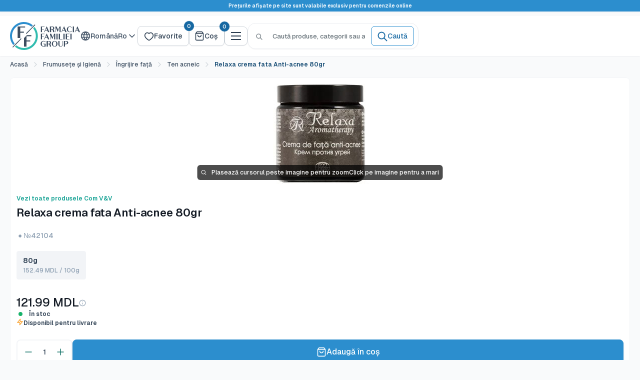

--- FILE ---
content_type: text/html; charset=utf-8
request_url: https://ff.md/products/relaxa-crema-fata-anti-acnee-80gr
body_size: 83772
content:
<!doctype html>

<html class="no-js" lang="ro-RO">
  <head>
    <meta charset="utf-8">
    <meta name="viewport" content="width=device-width, initial-scale=1.0, height=device-height, minimum-scale=1.0, maximum-scale=1.0">
    <meta name="theme-color" content="#fff">

    <title>Relaxa crema fata Anti-acnee 80gr</title>
    
<meta name="description" content="Relaxa cremă față Anti-acnee, cu substanțe active pentru reducerea coșurilor și calmarea pielii, ideală pentru îngrijirea tenului predispus la imperfecțiuni."><link rel="canonical" href="https://ff.md/products/relaxa-crema-fata-anti-acnee-80gr">

    
<link rel="shortcut icon" href="//ff.md/cdn/shop/files/96X96.svg?v=1758894245&width=96" type="image/png">
    
    
    
    
    

      <script src="//d2wy8f7a9ursnm.cloudfront.net/v8/bugsnag.min.js" defer></script>
      <script type="module" defer>
        Bugsnag.start({ apiKey: '35badfd6ce3bf7c1b817f767bf8f3d3b' })
      </script><meta property="og:title" content="Relaxa crema fata Anti-acnee 80gr"><meta property="og:type" content="product">
  
<meta property="og:image" content="http://ff.md/cdn/shop/files/42104.jpg?v=1736770277">
    <meta property="og:image:secure_url" content="https://ff.md/cdn/shop/files/42104.jpg?v=1736770277">
    <meta property="og:image:width" content="300">
    <meta property="og:image:height" content="200">
    <meta property="product:availability" content="in stock"><meta property="product:price:amount" content="121.99">
  <meta property="product:price:currency" content="MDL"><meta property="og:description" content="Relaxa cremă față Anti-acnee, cu substanțe active pentru reducerea coșurilor și calmarea pielii, ideală pentru îngrijirea tenului predispus la imperfecțiuni."><meta property="og:url" content="https://ff.md/products/relaxa-crema-fata-anti-acnee-80gr">
<meta property="og:site_name" content="Farmacia Familiei"><meta name="twitter:title" content="Relaxa crema fata Anti-acnee 80gr">
<meta name="twitter:card" content="summary">
  <meta name="twitter:description" content="">
  <meta name="twitter:image" content="https://ff.md/cdn/shop/files/42104.jpg?crop=center&height=600&v=1736770277&width=600">
    <style>/* latin-ext */
    @font-face {
      font-family: 'Geist';
      font-style: normal;
      font-weight: 500 600;
      font-display: swap;
      src: url(//ff.md/cdn/shop/files/gyByhwUxId8gMEwSGFWNOITddY4.woff2?v=11654343210896598248) format('woff2');
      unicode-range: U+0100-02BA, U+02BD-02C5, U+02C7-02CC, U+02CE-02D7, U+02DD-02FF, U+0304, U+0308, U+0329, U+1D00-1DBF, U+1E00-1E9F, U+1EF2-1EFF, U+2020, U+20A0-20AB, U+20AD-20C0, U+2113, U+2C60-2C7F, U+A720-A7FF;
    }
    /* latin */
    @font-face {
      font-family: 'Geist';
      font-style: normal;
      font-weight: 500 600;
      font-display: swap;
      src: url(//ff.md/cdn/shop/files/gyByhwUxId8gMEwcGFWNOITd.woff2?v=12872552728797600932) format('woff2');
      unicode-range: U+0000-00FF, U+0131, U+0152-0153, U+02BB-02BC, U+02C6, U+02DA, U+02DC, U+0304, U+0308, U+0329, U+2000-206F, U+20AC, U+2122, U+2191, U+2193, U+2212, U+2215, U+FEFF, U+FFFD;
    }:root {
    /* Font Variables - Hardcoded Geist */
    --default-text-font-size : 14px;
    --base-text-font-size    : 14px;
    --heading-font-family    : Geist, -apple-system, BlinkMacSystemFont, 'Segoe UI', 'Roboto', 'Oxygen', 'Ubuntu', 'Cantarell', 'Fira Sans', 'Droid Sans', 'Helvetica Neue', sans-serif;
    --heading-font-weight    : 600;
    --heading-font-style     : normal;
    --text-font-family       : Geist, -apple-system, BlinkMacSystemFont, 'Segoe UI', 'Roboto', 'Oxygen', 'Ubuntu', 'Cantarell', 'Fira Sans', 'Droid Sans', 'Helvetica Neue', sans-serif;
    --text-font-weight       : 500;
    --text-font-style        : normal;
    --text-link-decoration   : normal;
  }

  cos-popup,
  .cos-popup {
    display: none;
  }
</style>
<link rel="preload" as="font" href="//ff.md/cdn/shop/files/gyByhwUxId8gMEwSGFWNOITddY4.woff2?v=11654343210896598248" type="font/woff2" crossorigin>

    <script>window.performance && window.performance.mark && window.performance.mark('shopify.content_for_header.start');</script><meta name="google-site-verification" content="rktxMx94kH_VHqPdDfNhl53_KAqQ95ZzFfHUjoXYSAM">
<meta name="facebook-domain-verification" content="xro9sooru3ur8aalzi8f5rx4rk0fbl">
<meta id="shopify-digital-wallet" name="shopify-digital-wallet" content="/37770920076/digital_wallets/dialog">
<link rel="alternate" hreflang="x-default" href="https://ff.md/products/relaxa-crema-fata-anti-acnee-80gr">
<link rel="alternate" hreflang="ro" href="https://ff.md/products/relaxa-crema-fata-anti-acnee-80gr">
<link rel="alternate" hreflang="ru" href="https://ff.md/ru/products/relaxa-crema-fata-anti-acnee-80gr">
<link rel="alternate" type="application/json+oembed" href="https://ff.md/products/relaxa-crema-fata-anti-acnee-80gr.oembed">
<script async="async" src="/checkouts/internal/preloads.js?locale=ro-MD"></script>
<script id="shopify-features" type="application/json">{"accessToken":"6268f2d4a2f82105770c54c4a0bb2ad6","betas":["rich-media-storefront-analytics"],"domain":"ff.md","predictiveSearch":true,"shopId":37770920076,"locale":"ro"}</script>
<script>var Shopify = Shopify || {};
Shopify.shop = "ff-md.myshopify.com";
Shopify.locale = "ro-RO";
Shopify.currency = {"active":"MDL","rate":"1.0"};
Shopify.country = "MD";
Shopify.theme = {"name":"Warehouse 2.0 - Live - 25 Sep","id":148155990156,"schema_name":"Warehouse","schema_version":"6.6.0","theme_store_id":871,"role":"main"};
Shopify.theme.handle = "null";
Shopify.theme.style = {"id":null,"handle":null};
Shopify.cdnHost = "ff.md/cdn";
Shopify.routes = Shopify.routes || {};
Shopify.routes.root = "/";</script>
<script type="module">!function(o){(o.Shopify=o.Shopify||{}).modules=!0}(window);</script>
<script>!function(o){function n(){var o=[];function n(){o.push(Array.prototype.slice.apply(arguments))}return n.q=o,n}var t=o.Shopify=o.Shopify||{};t.loadFeatures=n(),t.autoloadFeatures=n()}(window);</script>
<script id="shop-js-analytics" type="application/json">{"pageType":"product"}</script>
<script defer="defer" async type="module" src="//ff.md/cdn/shopifycloud/shop-js/modules/v2/client.init-shop-cart-sync_B_1M6nXz.ro-RO.esm.js"></script>
<script defer="defer" async type="module" src="//ff.md/cdn/shopifycloud/shop-js/modules/v2/chunk.common_BGCVY80p.esm.js"></script>
<script type="module">
  await import("//ff.md/cdn/shopifycloud/shop-js/modules/v2/client.init-shop-cart-sync_B_1M6nXz.ro-RO.esm.js");
await import("//ff.md/cdn/shopifycloud/shop-js/modules/v2/chunk.common_BGCVY80p.esm.js");

  window.Shopify.SignInWithShop?.initShopCartSync?.({"fedCMEnabled":true,"windoidEnabled":true});

</script>
<script>(function() {
  var isLoaded = false;
  function asyncLoad() {
    if (isLoaded) return;
    isLoaded = true;
    var urls = ["https:\/\/omnisnippet1.com\/platforms\/shopify.js?source=scriptTag\u0026v=2025-05-15T06\u0026shop=ff-md.myshopify.com"];
    for (var i = 0; i < urls.length; i++) {
      var s = document.createElement('script');
      s.type = 'text/javascript';
      s.async = true;
      s.src = urls[i];
      var x = document.getElementsByTagName('script')[0];
      x.parentNode.insertBefore(s, x);
    }
  };
  if(window.attachEvent) {
    window.attachEvent('onload', asyncLoad);
  } else {
    window.addEventListener('load', asyncLoad, false);
  }
})();</script>
<script id="__st">var __st={"a":37770920076,"offset":7200,"reqid":"b05166ca-9a93-4042-9f22-56fa01569587-1768638519","pageurl":"ff.md\/products\/relaxa-crema-fata-anti-acnee-80gr","u":"29699b0972aa","p":"product","rtyp":"product","rid":8053322317964};</script>
<script>window.ShopifyPaypalV4VisibilityTracking = true;</script>
<script id="captcha-bootstrap">!function(){'use strict';const t='contact',e='account',n='new_comment',o=[[t,t],['blogs',n],['comments',n],[t,'customer']],c=[[e,'customer_login'],[e,'guest_login'],[e,'recover_customer_password'],[e,'create_customer']],r=t=>t.map((([t,e])=>`form[action*='/${t}']:not([data-nocaptcha='true']) input[name='form_type'][value='${e}']`)).join(','),a=t=>()=>t?[...document.querySelectorAll(t)].map((t=>t.form)):[];function s(){const t=[...o],e=r(t);return a(e)}const i='password',u='form_key',d=['recaptcha-v3-token','g-recaptcha-response','h-captcha-response',i],f=()=>{try{return window.sessionStorage}catch{return}},m='__shopify_v',_=t=>t.elements[u];function p(t,e,n=!1){try{const o=window.sessionStorage,c=JSON.parse(o.getItem(e)),{data:r}=function(t){const{data:e,action:n}=t;return t[m]||n?{data:e,action:n}:{data:t,action:n}}(c);for(const[e,n]of Object.entries(r))t.elements[e]&&(t.elements[e].value=n);n&&o.removeItem(e)}catch(o){console.error('form repopulation failed',{error:o})}}const l='form_type',E='cptcha';function T(t){t.dataset[E]=!0}const w=window,h=w.document,L='Shopify',v='ce_forms',y='captcha';let A=!1;((t,e)=>{const n=(g='f06e6c50-85a8-45c8-87d0-21a2b65856fe',I='https://cdn.shopify.com/shopifycloud/storefront-forms-hcaptcha/ce_storefront_forms_captcha_hcaptcha.v1.5.2.iife.js',D={infoText:'Protejat prin hCaptcha',privacyText:'Confidențialitate',termsText:'Condiții'},(t,e,n)=>{const o=w[L][v],c=o.bindForm;if(c)return c(t,g,e,D).then(n);var r;o.q.push([[t,g,e,D],n]),r=I,A||(h.body.append(Object.assign(h.createElement('script'),{id:'captcha-provider',async:!0,src:r})),A=!0)});var g,I,D;w[L]=w[L]||{},w[L][v]=w[L][v]||{},w[L][v].q=[],w[L][y]=w[L][y]||{},w[L][y].protect=function(t,e){n(t,void 0,e),T(t)},Object.freeze(w[L][y]),function(t,e,n,w,h,L){const[v,y,A,g]=function(t,e,n){const i=e?o:[],u=t?c:[],d=[...i,...u],f=r(d),m=r(i),_=r(d.filter((([t,e])=>n.includes(e))));return[a(f),a(m),a(_),s()]}(w,h,L),I=t=>{const e=t.target;return e instanceof HTMLFormElement?e:e&&e.form},D=t=>v().includes(t);t.addEventListener('submit',(t=>{const e=I(t);if(!e)return;const n=D(e)&&!e.dataset.hcaptchaBound&&!e.dataset.recaptchaBound,o=_(e),c=g().includes(e)&&(!o||!o.value);(n||c)&&t.preventDefault(),c&&!n&&(function(t){try{if(!f())return;!function(t){const e=f();if(!e)return;const n=_(t);if(!n)return;const o=n.value;o&&e.removeItem(o)}(t);const e=Array.from(Array(32),(()=>Math.random().toString(36)[2])).join('');!function(t,e){_(t)||t.append(Object.assign(document.createElement('input'),{type:'hidden',name:u})),t.elements[u].value=e}(t,e),function(t,e){const n=f();if(!n)return;const o=[...t.querySelectorAll(`input[type='${i}']`)].map((({name:t})=>t)),c=[...d,...o],r={};for(const[a,s]of new FormData(t).entries())c.includes(a)||(r[a]=s);n.setItem(e,JSON.stringify({[m]:1,action:t.action,data:r}))}(t,e)}catch(e){console.error('failed to persist form',e)}}(e),e.submit())}));const S=(t,e)=>{t&&!t.dataset[E]&&(n(t,e.some((e=>e===t))),T(t))};for(const o of['focusin','change'])t.addEventListener(o,(t=>{const e=I(t);D(e)&&S(e,y())}));const B=e.get('form_key'),M=e.get(l),P=B&&M;t.addEventListener('DOMContentLoaded',(()=>{const t=y();if(P)for(const e of t)e.elements[l].value===M&&p(e,B);[...new Set([...A(),...v().filter((t=>'true'===t.dataset.shopifyCaptcha))])].forEach((e=>S(e,t)))}))}(h,new URLSearchParams(w.location.search),n,t,e,['guest_login'])})(!0,!0)}();</script>
<script integrity="sha256-4kQ18oKyAcykRKYeNunJcIwy7WH5gtpwJnB7kiuLZ1E=" data-source-attribution="shopify.loadfeatures" defer="defer" src="//ff.md/cdn/shopifycloud/storefront/assets/storefront/load_feature-a0a9edcb.js" crossorigin="anonymous"></script>
<script data-source-attribution="shopify.dynamic_checkout.dynamic.init">var Shopify=Shopify||{};Shopify.PaymentButton=Shopify.PaymentButton||{isStorefrontPortableWallets:!0,init:function(){window.Shopify.PaymentButton.init=function(){};var t=document.createElement("script");t.src="https://ff.md/cdn/shopifycloud/portable-wallets/latest/portable-wallets.ro.js",t.type="module",document.head.appendChild(t)}};
</script>
<script data-source-attribution="shopify.dynamic_checkout.buyer_consent">
  function portableWalletsHideBuyerConsent(e){var t=document.getElementById("shopify-buyer-consent"),n=document.getElementById("shopify-subscription-policy-button");t&&n&&(t.classList.add("hidden"),t.setAttribute("aria-hidden","true"),n.removeEventListener("click",e))}function portableWalletsShowBuyerConsent(e){var t=document.getElementById("shopify-buyer-consent"),n=document.getElementById("shopify-subscription-policy-button");t&&n&&(t.classList.remove("hidden"),t.removeAttribute("aria-hidden"),n.addEventListener("click",e))}window.Shopify?.PaymentButton&&(window.Shopify.PaymentButton.hideBuyerConsent=portableWalletsHideBuyerConsent,window.Shopify.PaymentButton.showBuyerConsent=portableWalletsShowBuyerConsent);
</script>
<script data-source-attribution="shopify.dynamic_checkout.cart.bootstrap">document.addEventListener("DOMContentLoaded",(function(){function t(){return document.querySelector("shopify-accelerated-checkout-cart, shopify-accelerated-checkout")}if(t())Shopify.PaymentButton.init();else{new MutationObserver((function(e,n){t()&&(Shopify.PaymentButton.init(),n.disconnect())})).observe(document.body,{childList:!0,subtree:!0})}}));
</script>

<script>window.performance && window.performance.mark && window.performance.mark('shopify.content_for_header.end');</script>

    
    
    <link href="//ff.md/cdn/shop/t/57/assets/source.min.css?v=40879546288905212721768570648" rel="stylesheet" type="text/css" media="all" />
    <link href="//ff.md/cdn/shop/t/57/assets/main.min.css?v=79089890098559443051768570647" rel="stylesheet" type="text/css" media="all" />

    
<script>
      window.themeRoleMain = true;
      // This allows to expose several variables to the global scope, to be used in scripts
      window.theme = {
        pageType: "product",
        cartCount: 0,
        moneyFormat: "{{amount}} MDL",
        moneyWithCurrencyFormat: "{{amount}} MDL",
        currencyCodeEnabled: false,
        showDiscount: true,
        discountMode: "percentage",
        cartType: "drawer",
        routes: {
          search_url: "\/search",
          secure_url: "https:\/\/ff.md"
        },
        icons: { 
          leftArrow: "\u003cdiv class=\"button slick-arrow slick-prev\"\u003e\u003c\/div\u003e",
          rightArrow: "\u003cdiv class=\"button slick-arrow slick-next\"\u003e\u003c\/div\u003e",
          close: "\u003cbutton class=\"close-button close-mobile-menu\"\u003e\n    \u003csvg focusable=\"false\" class=\"icon icon--close \" width=\"20\" height=\"20\" viewBox=\"0 0 20 20\" fill=\"none\" role=\"presentation\"\u003e\n      \u003cpath d=\"M15 5L5 15M5 5L15 15\" stroke=\"currentColor\" fill=\"none\" stroke-width=\"1.66667\" stroke-linecap=\"round\" stroke-linejoin=\"round\"\/\u003e\n    \u003c\/svg\u003e\u003c\/button\u003e",
          spinner: "\u003csvg aria-hidden=\"true\" focusable=\"false\" role=\"presentation\" class=\"icon icon--spinner \" viewBox=\"0 0 20 20\"\u003e\u003cpath d=\"M7.229 1.173a9.25 9.25 0 1 0 11.655 11.412 1.25 1.25 0 1 0-2.4-.698 6.75 6.75 0 1 1-8.506-8.329 1.25 1.25 0 1 0-.75-2.385z\" fill=\"currentColor\"\/\u003e\u003c\/svg\u003e",
          infoCircle: "\u003csvg focusable=\"false\" class=\"icon icon--info-circle  icon--auto\" width=\"20\" height=\"20\" viewBox=\"0 0 20 20\" fill=\"none\" role=\"presentation\"\u003e\n      \u003cg clip-path=\"url(#clip0_630_15340)\"\u003e\n        \u003cpath d=\"M10 13.3334V10M10 6.66669H10.0084M18.3334 10C18.3334 14.6024 14.6024 18.3334 10 18.3334C5.39765 18.3334 1.66669 14.6024 1.66669 10C1.66669 5.39765 5.39765 1.66669 10 1.66669C14.6024 1.66669 18.3334 5.39765 18.3334 10Z\" stroke=\"currentColor\" fill=\"none\" stroke-width=\"1.66667\" stroke-linecap=\"round\" stroke-linejoin=\"round\"\/\u003e\n      \u003c\/g\u003e\n      \u003cdefs\u003e\n      \u003cclipPath id=\"clip0_630_15340\"\u003e\n        \u003crect width=\"20\" height=\"20\" fill=\"white\"\/\u003e\n      \u003c\/clipPath\u003e\n      \u003c\/defs\u003e\n    \u003c\/svg\u003e"
        },
        translations: {
          form: {
            validation: {
              required: "Acest câmp este obligatoriu",
              email_invalid: "Te rugăm să introduci o adresă de email validă",
              password_too_short: "Parola trebuie să aibă cel puțin 8 caractere",
              phone_invalid: "Te rugăm să introduci un număr de telefon valid",
              name_letters_only: "Introduceți doar litere ale alfabetelor latin și chirilic"
            }
          }
        }
      };

      window.routes = {
        rootUrl: "\/",
        rootUrlWithoutSlash: '',
        cartUrl: "\/cart",
        cartAddUrl: "\/cart\/add",
        cartChangeUrl: "\/cart\/change",
        searchUrl: "\/search",
        productRecommendationsUrl: "\/recommendations\/products"
      };

      window.languages = {
        productRegularPrice: "Preț normal",
        productSalePrice: "Preț redus",
        collectionOnSaleLabel: "-{{savings}}",
        productFormUnavailable: "Indisponibil",
        productFormAddToCart: "Adaugă în coș",
        productFormPreOrder: "Precomandă",
        productFormSoldOut: "Stoc epuizat",
        productAdded: "Produsele au fost adăugate în coșul tău",
        productAddedShort: "Adăugat!",
        shippingEstimatorNoResults: "Nu a putut fi găsită estimare de livrare pentru adresa introdusă.",
        shippingEstimatorOneResult: "Există o variantă de livrare către adresa introdusă:",
        shippingEstimatorMultipleResults: "Există {{count}} variante de livrare către adresa introdusă:",
        shippingEstimatorErrors: "Au apărut niște erori:"
      };
      
      window.customer = {
        id: null,
        loggedIn: false,
        wishlist: {
          
            handles: [],
            count: 0
          
        }
      };

      document.documentElement.className = document.documentElement.className.replace('no-js', 'js');
    </script><script type="module" src="//ff.md/cdn/shop/t/57/assets/theme.min.js?v=148549545014717220491768570648" defer></script>
    <script type="module" src="//ff.md/cdn/shop/t/57/assets/utils.min.js?v=6026554328698074791765969951" defer></script>
    
<script>
        (function () {
          window.onpageshow = function() {
            // We force re-freshing the cart content onpageshow, as most browsers will serve a cache copy when hitting the
            // back button, which cause staled data
            document.documentElement.dispatchEvent(new CustomEvent('cart:refresh', {
              bubbles: true,
              detail: {scrollToTop: false}
            }));
          };
        })();
      </script><!-- BEGIN app block: shopify://apps/judge-me-reviews/blocks/judgeme_core/61ccd3b1-a9f2-4160-9fe9-4fec8413e5d8 --><!-- Start of Judge.me Core -->






<link rel="dns-prefetch" href="https://cdnwidget.judge.me">
<link rel="dns-prefetch" href="https://cdn.judge.me">
<link rel="dns-prefetch" href="https://cdn1.judge.me">
<link rel="dns-prefetch" href="https://api.judge.me">

<script data-cfasync='false' class='jdgm-settings-script'>window.jdgmSettings={"pagination":5,"disable_web_reviews":false,"badge_no_review_text":"Nicio recenzie","badge_n_reviews_text":"{{ n }} recenzie/recenzii","badge_star_color":"#dad41a","hide_badge_preview_if_no_reviews":false,"badge_hide_text":false,"enforce_center_preview_badge":false,"widget_title":"Recenzii Clienți","widget_open_form_text":"Scrie o recenzie","widget_close_form_text":"Anulează recenzia","widget_refresh_page_text":"Reîmprospătează pagina","widget_summary_text":"Pe baza a {{ number_of_reviews }} recenzie/recenzii","widget_no_review_text":"Fii primul care scrie o recenzie","widget_name_field_text":"Nume de afișare","widget_verified_name_field_text":"Nume verificat (public)","widget_name_placeholder_text":"Nume de afișare","widget_required_field_error_text":"Acest câmp este obligatoriu.","widget_email_field_text":"Adresă de email","widget_verified_email_field_text":"Email verificat (privat, nu poate fi editat)","widget_email_placeholder_text":"Adresa ta de email","widget_email_field_error_text":"Te rugăm să introduci o adresă de email validă.","widget_rating_field_text":"Evaluare","widget_review_title_field_text":"Titlul Recenziei","widget_review_title_placeholder_text":"Dă recenziei tale un titlu","widget_review_body_field_text":"Conținutul recenziei","widget_review_body_placeholder_text":"Începe să scrii aici...","widget_pictures_field_text":"Poză/Video (opțional)","widget_submit_review_text":"Trimite Recenzia","widget_submit_verified_review_text":"Trimite Recenzie Verificată","widget_submit_success_msg_with_auto_publish":"Mulțumesc! Actualizați pagina în câteva momente pentru a vedea recenzia dvs. Puteți elimina sau edita recenzia conectându-vă la \u003ca href='https://judge.me/login' target='_blank' rel='nofollow noopener'\u003eRecenzii Produs\u003c/a\u003e","widget_submit_success_msg_no_auto_publish":"Mulțumesc! Recenzia dvs. va fi publicată imediat ce va fi aprobată de administratorul magazinului. Puteți elimina sau edita recenzia conectându-vă la \u003ca href='https://judge.me/login' target='_blank' rel='nofollow noopener'\u003eRecenzii Produs\u003c/a\u003e","widget_show_default_reviews_out_of_total_text":"Se afișează {{ n_reviews_shown }} din {{ n_reviews }} recenzii.","widget_show_all_link_text":"Arată tot","widget_show_less_link_text":"Arată mai puțin","widget_author_said_text":"{{ reviewer_name }} a spus:","widget_days_text":"acum {{ n }} zile","widget_weeks_text":"acum {{ n }} săptămână/săptămâni","widget_months_text":"acum {{ n }} lună/luni","widget_years_text":"acum {{ n }} an/ani","widget_yesterday_text":"Ieri","widget_today_text":"Astăzi","widget_replied_text":"\u003e\u003e {{ shop_name }} a răspuns:","widget_read_more_text":"Citește mai mult","widget_reviewer_name_as_initial":"","widget_rating_filter_color":"","widget_rating_filter_see_all_text":"Vezi toate recenziile","widget_sorting_most_recent_text":"Cele mai recente","widget_sorting_highest_rating_text":"Evaluare cea mai mare","widget_sorting_lowest_rating_text":"Evaluare cea mai mică","widget_sorting_with_pictures_text":"Doar cu poze","widget_sorting_most_helpful_text":"Cele mai utile","widget_open_question_form_text":"Pune o întrebare","widget_reviews_subtab_text":"Recenzii","widget_questions_subtab_text":"Întrebări","widget_question_label_text":"Întrebare","widget_answer_label_text":"Răspuns","widget_question_placeholder_text":"Scrie întrebarea ta aici","widget_submit_question_text":"Trimite Întrebarea","widget_question_submit_success_text":"Mulțumim pentru întrebarea ta! Te vom anunța odată ce primește un răspuns.","widget_star_color":"#dad41a","verified_badge_text":"Verificat","verified_badge_bg_color":"","verified_badge_text_color":"","verified_badge_placement":"left-of-reviewer-name","widget_review_max_height":1,"widget_hide_border":true,"widget_social_share":false,"widget_thumb":false,"widget_review_location_show":false,"widget_location_format":"country_iso_code","all_reviews_include_out_of_store_products":true,"all_reviews_out_of_store_text":"(în afara magazinului)","all_reviews_pagination":100,"all_reviews_product_name_prefix_text":"despre","enable_review_pictures":false,"enable_question_anwser":false,"widget_theme":"carousel","review_date_format":"dd/mm/yy","default_sort_method":"most-recent","widget_product_reviews_subtab_text":"Recenzii Produse","widget_shop_reviews_subtab_text":"Recenzii Magazin","widget_other_products_reviews_text":"Recenzii pentru alte produse","widget_store_reviews_subtab_text":"Recenzii magazin","widget_no_store_reviews_text":"Acest magazin nu are încă recenzii","widget_web_restriction_product_reviews_text":"Acest produs nu are încă recenzii","widget_no_items_text":"Nu s-a găsit niciun element","widget_show_more_text":"Arată mai multe","widget_write_a_store_review_text":"Scrie o Recenzie pentru Magazin","widget_other_languages_heading":"Recenzii în Alte Limbi","widget_translate_review_text":"Traduceți recenzia în {{ language }}","widget_translating_review_text":"Se traduce...","widget_show_original_translation_text":"Afișează originalul ({{ language }})","widget_translate_review_failed_text":"Recenzia nu a putut fi tradusă.","widget_translate_review_retry_text":"Reîncercați","widget_translate_review_try_again_later_text":"Încercați din nou mai târziu","show_product_url_for_grouped_product":false,"widget_sorting_pictures_first_text":"Pozele primele","show_pictures_on_all_rev_page_mobile":false,"show_pictures_on_all_rev_page_desktop":false,"floating_tab_hide_mobile_install_preference":false,"floating_tab_button_name":"★ Recenzii","floating_tab_title":"Lăsăm clienții să vorbească pentru noi","floating_tab_button_color":"","floating_tab_button_background_color":"","floating_tab_url":"","floating_tab_url_enabled":false,"floating_tab_tab_style":"text","all_reviews_text_badge_text":"Clienții ne evaluează {{ shop.metafields.judgeme.all_reviews_rating | round: 1 }}/5 pe baza a {{ shop.metafields.judgeme.all_reviews_count }} recenzii.","all_reviews_text_badge_text_branded_style":"{{ shop.metafields.judgeme.all_reviews_rating | round: 1 }} din 5 stele pe baza a {{ shop.metafields.judgeme.all_reviews_count }} recenzii","is_all_reviews_text_badge_a_link":false,"show_stars_for_all_reviews_text_badge":false,"all_reviews_text_badge_url":"","all_reviews_text_style":"text","all_reviews_text_color_style":"judgeme_brand_color","all_reviews_text_color":"#108474","all_reviews_text_show_jm_brand":true,"featured_carousel_show_header":false,"featured_carousel_title":"Clienții să vorbească pentru noi","testimonials_carousel_title":"Clienții ne spun","videos_carousel_title":"Relatări reale ale clienților","cards_carousel_title":"Clienții ne spun","featured_carousel_count_text":"din {{ n }} recenzii","featured_carousel_add_link_to_all_reviews_page":false,"featured_carousel_url":"","featured_carousel_show_images":true,"featured_carousel_autoslide_interval":5,"featured_carousel_arrows_on_the_sides":true,"featured_carousel_height":210,"featured_carousel_width":100,"featured_carousel_image_size":0,"featured_carousel_image_height":250,"featured_carousel_arrow_color":"#eeeeee","verified_count_badge_style":"vintage","verified_count_badge_orientation":"horizontal","verified_count_badge_color_style":"judgeme_brand_color","verified_count_badge_color":"#108474","is_verified_count_badge_a_link":false,"verified_count_badge_url":"","verified_count_badge_show_jm_brand":true,"widget_rating_preset_default":5,"widget_first_sub_tab":"product-reviews","widget_show_histogram":false,"widget_histogram_use_custom_color":false,"widget_pagination_use_custom_color":true,"widget_star_use_custom_color":true,"widget_verified_badge_use_custom_color":false,"widget_write_review_use_custom_color":false,"picture_reminder_submit_button":"Upload Pictures","enable_review_videos":false,"mute_video_by_default":false,"widget_sorting_videos_first_text":"Videoclipurile primele","widget_review_pending_text":"În așteptare","featured_carousel_items_for_large_screen":3,"social_share_options_order":"Facebook","remove_microdata_snippet":false,"disable_json_ld":false,"enable_json_ld_products":false,"preview_badge_show_question_text":false,"preview_badge_no_question_text":"Nicio întrebare","preview_badge_n_question_text":"{{ number_of_questions }} întrebare/întrebări","qa_badge_show_icon":false,"qa_badge_position":"same-row","remove_judgeme_branding":false,"widget_add_search_bar":false,"widget_search_bar_placeholder":"Caută","widget_sorting_verified_only_text":"Doar verificate","featured_carousel_theme":"compact","featured_carousel_show_rating":true,"featured_carousel_show_title":false,"featured_carousel_show_body":true,"featured_carousel_show_date":false,"featured_carousel_show_reviewer":true,"featured_carousel_show_product":false,"featured_carousel_header_background_color":"#108474","featured_carousel_header_text_color":"#ffffff","featured_carousel_name_product_separator":"reviewed","featured_carousel_full_star_background":"#108474","featured_carousel_empty_star_background":"#dadada","featured_carousel_vertical_theme_background":"#f9fafb","featured_carousel_verified_badge_enable":false,"featured_carousel_verified_badge_color":"#108474","featured_carousel_border_style":"round","featured_carousel_review_line_length_limit":3,"featured_carousel_more_reviews_button_text":"Citește mai multe recenzii","featured_carousel_view_product_button_text":"Vezi produsul","all_reviews_page_load_reviews_on":"scroll","all_reviews_page_load_more_text":"Încarcă Mai Multe Recenzii","disable_fb_tab_reviews":false,"enable_ajax_cdn_cache":false,"widget_public_name_text":"afișat public ca","default_reviewer_name":"John Smith","default_reviewer_name_has_non_latin":true,"widget_reviewer_anonymous":"Anonim","medals_widget_title":"Medalii de Recenzii Judge.me","medals_widget_background_color":"#f9fafb","medals_widget_position":"footer_all_pages","medals_widget_border_color":"#f9fafb","medals_widget_verified_text_position":"left","medals_widget_use_monochromatic_version":false,"medals_widget_elements_color":"#108474","show_reviewer_avatar":false,"widget_invalid_yt_video_url_error_text":"Nu este un URL de video YouTube","widget_max_length_field_error_text":"Te rugăm să introduci maximum {0} caractere.","widget_show_country_flag":false,"widget_show_collected_via_shop_app":true,"widget_verified_by_shop_badge_style":"light","widget_verified_by_shop_text":"Verificat de Magazin","widget_show_photo_gallery":false,"widget_load_with_code_splitting":true,"widget_ugc_install_preference":false,"widget_ugc_title":"Făcut de noi, Împărtășit de tine","widget_ugc_subtitle":"Etichetează-ne pentru a-ți vedea poza prezentată în pagina noastră","widget_ugc_arrows_color":"#ffffff","widget_ugc_primary_button_text":"Cumpără acum","widget_ugc_primary_button_background_color":"#108474","widget_ugc_primary_button_text_color":"#ffffff","widget_ugc_primary_button_border_width":"0","widget_ugc_primary_button_border_style":"none","widget_ugc_primary_button_border_color":"#108474","widget_ugc_primary_button_border_radius":"25","widget_ugc_secondary_button_text":"Încarcă mai mult","widget_ugc_secondary_button_background_color":"#ffffff","widget_ugc_secondary_button_text_color":"#108474","widget_ugc_secondary_button_border_width":"2","widget_ugc_secondary_button_border_style":"solid","widget_ugc_secondary_button_border_color":"#108474","widget_ugc_secondary_button_border_radius":"25","widget_ugc_reviews_button_text":"Vezi Recenziile","widget_ugc_reviews_button_background_color":"#ffffff","widget_ugc_reviews_button_text_color":"#108474","widget_ugc_reviews_button_border_width":"2","widget_ugc_reviews_button_border_style":"solid","widget_ugc_reviews_button_border_color":"#108474","widget_ugc_reviews_button_border_radius":"25","widget_ugc_reviews_button_link_to":"judgeme-reviews-page","widget_ugc_show_post_date":true,"widget_ugc_max_width":"800","widget_rating_metafield_value_type":true,"widget_primary_color":"#86a6a6","widget_enable_secondary_color":false,"widget_secondary_color":"#edf5f5","widget_summary_average_rating_text":"{{ average_rating }} din 5","widget_media_grid_title":"Fotografii și videoclipuri ale clienților","widget_media_grid_see_more_text":"Vezi mai mult","widget_round_style":true,"widget_show_product_medals":false,"widget_verified_by_judgeme_text":"Verificat de Judge.me","widget_show_store_medals":false,"widget_verified_by_judgeme_text_in_store_medals":"Verificat de Judge.me","widget_media_field_exceed_quantity_message":"Ne pare rău, putem accepta doar {{ max_media }} pentru o recenzie.","widget_media_field_exceed_limit_message":"{{ file_name }} este prea mare, te rugăm să selectezi un {{ media_type }} mai mic de {{ size_limit }}MB.","widget_review_submitted_text":"Recenzie Trimisă!","widget_question_submitted_text":"Întrebare Trimisă!","widget_close_form_text_question":"Anulează","widget_write_your_answer_here_text":"Scrie răspunsul tău aici","widget_enabled_branded_link":true,"widget_show_collected_by_judgeme":false,"widget_reviewer_name_color":"","widget_write_review_text_color":"","widget_write_review_bg_color":"","widget_collected_by_judgeme_text":"colectat de Judge.me","widget_pagination_type":"standard","widget_load_more_text":"Încarcă Mai Mult","widget_load_more_color":"#5c8b8b","widget_full_review_text":"Recenzie Completă","widget_read_more_reviews_text":"Citește Mai Multe Recenzii","widget_read_questions_text":"Citește Întrebări","widget_questions_and_answers_text":"Întrebări și Răspunsuri","widget_verified_by_text":"Verificat de","widget_verified_text":"Verificat","widget_number_of_reviews_text":"{{ number_of_reviews }} recenzii","widget_back_button_text":"Înapoi","widget_next_button_text":"Următor","widget_custom_forms_filter_button":"Filtre","custom_forms_style":"vertical","widget_show_review_information":false,"how_reviews_are_collected":"Cum sunt colectate recenziile?","widget_show_review_keywords":false,"widget_gdpr_statement":"Cum folosim datele tale: Te vom contacta doar în legătură cu recenzia pe care ai lăsat-o, și doar dacă este necesar. Prin trimiterea recenziei tale, ești de acord cu \u003ca href='https://judge.me/terms' target='_blank' rel='nofollow noopener'\u003etermenii\u003c/a\u003e, \u003ca href='https://judge.me/privacy' target='_blank' rel='nofollow noopener'\u003epolitica de confidențialitate\u003c/a\u003e și \u003ca href='https://judge.me/content-policy' target='_blank' rel='nofollow noopener'\u003epolitica de conținut\u003c/a\u003e Judge.me.","widget_multilingual_sorting_enabled":false,"widget_translate_review_content_enabled":false,"widget_translate_review_content_method":"manual","popup_widget_review_selection":"automatically_with_pictures","popup_widget_round_border_style":true,"popup_widget_show_title":true,"popup_widget_show_body":true,"popup_widget_show_reviewer":false,"popup_widget_show_product":true,"popup_widget_show_pictures":true,"popup_widget_use_review_picture":true,"popup_widget_show_on_home_page":true,"popup_widget_show_on_product_page":true,"popup_widget_show_on_collection_page":true,"popup_widget_show_on_cart_page":true,"popup_widget_position":"bottom_left","popup_widget_first_review_delay":5,"popup_widget_duration":5,"popup_widget_interval":5,"popup_widget_review_count":5,"popup_widget_hide_on_mobile":true,"review_snippet_widget_round_border_style":true,"review_snippet_widget_card_color":"#FFFFFF","review_snippet_widget_slider_arrows_background_color":"#FFFFFF","review_snippet_widget_slider_arrows_color":"#000000","review_snippet_widget_star_color":"#108474","show_product_variant":false,"all_reviews_product_variant_label_text":"Variantă: ","widget_show_verified_branding":false,"widget_ai_summary_title":"Clienții spun","widget_ai_summary_disclaimer":"Rezumat al recenziilor alimentat de AI bazat pe recenziile recente ale clienților","widget_show_ai_summary":false,"widget_show_ai_summary_bg":false,"widget_show_review_title_input":true,"redirect_reviewers_invited_via_email":"review_widget","request_store_review_after_product_review":false,"request_review_other_products_in_order":false,"review_form_color_scheme":"default","review_form_corner_style":"square","review_form_star_color":{},"review_form_text_color":"#333333","review_form_background_color":"#ffffff","review_form_field_background_color":"#fafafa","review_form_button_color":{},"review_form_button_text_color":"#ffffff","review_form_modal_overlay_color":"#000000","review_content_screen_title_text":"Cum ați evalua acest produs?","review_content_introduction_text":"Ne-ar plăcea foarte mult dacă ați împărtăși puțin despre experiența dumneavoastră.","store_review_form_title_text":"Cum ați evalua acest magazin?","store_review_form_introduction_text":"Ne-ar plăcea foarte mult dacă ați împărtăși puțin despre experiența dumneavoastră.","show_review_guidance_text":true,"one_star_review_guidance_text":"Slab","five_star_review_guidance_text":"Excelent","customer_information_screen_title_text":"Despre tine","customer_information_introduction_text":"Te rugăm să ne spui mai multe despre tine.","custom_questions_screen_title_text":"Experiența ta în mai multe detalii","custom_questions_introduction_text":"Iată câteva întrebări care ne ajută să înțelegem mai bine experiența ta.","review_submitted_screen_title_text":"Mulțumim pentru recenzia ta!","review_submitted_screen_thank_you_text":"O procesăm și va apărea în magazin în curând.","review_submitted_screen_email_verification_text":"Te rugăm să confirmi adresa de email făcând clic pe linkul pe care tocmai ți l-am trimis. Acest lucru ne ajută să păstrăm recenziile autentice.","review_submitted_request_store_review_text":"Ați dori să vă împărtășiți experiența de cumpărături cu noi?","review_submitted_review_other_products_text":"Ați dori să evaluați aceste produse?","store_review_screen_title_text":"Vrei să împărtășești experiența ta de cumpărături cu noi?","store_review_introduction_text":"Apreciem feedback-ul tău și îl folosim pentru a ne îmbunătăți. Te rugăm să împărtășești orice gânduri sau sugestii pe care le ai.","reviewer_media_screen_title_picture_text":"Partajați o fotografie","reviewer_media_introduction_picture_text":"Încărcați o fotografie pentru a susține recenzia dvs.","reviewer_media_screen_title_video_text":"Partajați un videoclip","reviewer_media_introduction_video_text":"Încărcați un videoclip pentru a susține recenzia dvs.","reviewer_media_screen_title_picture_or_video_text":"Partajați o fotografie sau un videoclip","reviewer_media_introduction_picture_or_video_text":"Încărcați o fotografie sau un videoclip pentru a susține recenzia dvs.","reviewer_media_youtube_url_text":"Lipiți aici URL-ul dvs. Youtube","advanced_settings_next_step_button_text":"Următorul","advanced_settings_close_review_button_text":"Închide","modal_write_review_flow":false,"write_review_flow_required_text":"Obligatoriu","write_review_flow_privacy_message_text":"Respectăm confidențialitatea dumneavoastră.","write_review_flow_anonymous_text":"Recenzie anonimă","write_review_flow_visibility_text":"Aceasta nu va fi vizibilă pentru alți clienți.","write_review_flow_multiple_selection_help_text":"Selectează câte vrei","write_review_flow_single_selection_help_text":"Selectează o opțiune","write_review_flow_required_field_error_text":"Acest câmp este obligatoriu","write_review_flow_invalid_email_error_text":"Te rugăm să introduci o adresă de email validă","write_review_flow_max_length_error_text":"Max. {{ max_length }} caractere.","write_review_flow_media_upload_text":"\u003cb\u003eClic pentru a încărca\u003c/b\u003e sau trage și lasă","write_review_flow_gdpr_statement":"Vă vom contacta doar cu privire la recenzia dumneavoastră, dacă este necesar. Prin trimiterea recenziei, sunteți de acord cu \u003ca href='https://judge.me/terms' target='_blank' rel='nofollow noopener'\u003etermenii și condițiile\u003c/a\u003e și \u003ca href='https://judge.me/privacy' target='_blank' rel='nofollow noopener'\u003epolitica de confidențialitate\u003c/a\u003e noastră.","rating_only_reviews_enabled":false,"show_negative_reviews_help_screen":false,"new_review_flow_help_screen_rating_threshold":3,"negative_review_resolution_screen_title_text":"Spuneți-ne mai multe","negative_review_resolution_text":"Experiența ta este importantă pentru noi. Dacă au fost probleme cu achiziția ta, suntem aici să te ajutăm. Nu ezita să ne contactezi, ne-ar plăcea să avem ocazia să corectăm lucrurile.","negative_review_resolution_button_text":"Contactează-ne","negative_review_resolution_proceed_with_review_text":"Lăsați o recenzie","negative_review_resolution_subject":"Problemă cu achiziția de la {{ shop_name }}.{{ order_name }}","preview_badge_collection_page_install_status":false,"widget_review_custom_css":".jdgm-row-readmore{\ndisplay:none;\n}\n\n.jdgm-rev-widg__title{\ndisplay:none;\n}","preview_badge_custom_css":"","preview_badge_stars_count":"5-stars","featured_carousel_custom_css":"","floating_tab_custom_css":"","all_reviews_widget_custom_css":"","medals_widget_custom_css":"","verified_badge_custom_css":"","all_reviews_text_custom_css":"","transparency_badges_collected_via_store_invite":false,"transparency_badges_from_another_provider":false,"transparency_badges_collected_from_store_visitor":false,"transparency_badges_collected_by_verified_review_provider":false,"transparency_badges_earned_reward":false,"transparency_badges_collected_via_store_invite_text":"Recenzii colectate prin invitația magazinului","transparency_badges_from_another_provider_text":"Recenzii colectate de la alt furnizor","transparency_badges_collected_from_store_visitor_text":"Recenzii colectate de la vizitatorul magazinului","transparency_badges_written_in_google_text":"Recenzia scrisă în Google","transparency_badges_written_in_etsy_text":"Recenzia scrisă în Etsy","transparency_badges_written_in_shop_app_text":"Recenzia scrisă în Shop App","transparency_badges_earned_reward_text":"Recenzia a câștigat recompensă pentru o comandă viitoare","product_review_widget_per_page":4,"widget_store_review_label_text":"Recenzie magazin","checkout_comment_extension_title_on_product_page":"Customer Comments","checkout_comment_extension_num_latest_comment_show":5,"checkout_comment_extension_format":"name_and_timestamp","checkout_comment_customer_name":"last_initial","checkout_comment_comment_notification":true,"preview_badge_collection_page_install_preference":true,"preview_badge_home_page_install_preference":false,"preview_badge_product_page_install_preference":true,"review_widget_install_preference":"","review_carousel_install_preference":false,"floating_reviews_tab_install_preference":"none","verified_reviews_count_badge_install_preference":false,"all_reviews_text_install_preference":false,"review_widget_best_location":true,"judgeme_medals_install_preference":false,"review_widget_revamp_enabled":false,"review_widget_qna_enabled":false,"review_widget_header_theme":"minimal","review_widget_widget_title_enabled":true,"review_widget_header_text_size":"medium","review_widget_header_text_weight":"regular","review_widget_average_rating_style":"compact","review_widget_bar_chart_enabled":true,"review_widget_bar_chart_type":"numbers","review_widget_bar_chart_style":"standard","review_widget_expanded_media_gallery_enabled":false,"review_widget_reviews_section_theme":"standard","review_widget_image_style":"thumbnails","review_widget_review_image_ratio":"square","review_widget_stars_size":"medium","review_widget_verified_badge":"standard_text","review_widget_review_title_text_size":"medium","review_widget_review_text_size":"medium","review_widget_review_text_length":"medium","review_widget_number_of_columns_desktop":3,"review_widget_carousel_transition_speed":5,"review_widget_custom_questions_answers_display":"always","review_widget_button_text_color":"#FFFFFF","review_widget_text_color":"#000000","review_widget_lighter_text_color":"#7B7B7B","review_widget_corner_styling":"soft","review_widget_review_word_singular":"recenzie","review_widget_review_word_plural":"recenzii","review_widget_voting_label":"Util?","review_widget_shop_reply_label":"Răspuns de la {{ shop_name }}:","review_widget_filters_title":"Filtre","qna_widget_question_word_singular":"Întrebare","qna_widget_question_word_plural":"Întrebări","qna_widget_answer_reply_label":"Răspuns de la {{ answerer_name }}:","qna_content_screen_title_text":"Întrebare despre acest produs","qna_widget_question_required_field_error_text":"Vă rugăm să introduceți întrebarea dumneavoastră.","qna_widget_flow_gdpr_statement":"Vă vom contacta doar cu privire la întrebarea dumneavoastră, dacă este necesar. Prin trimiterea întrebării, sunteți de acord cu \u003ca href='https://judge.me/terms' target='_blank' rel='nofollow noopener'\u003etermenii și condițiile\u003c/a\u003e și \u003ca href='https://judge.me/privacy' target='_blank' rel='nofollow noopener'\u003epolitica de confidențialitate\u003c/a\u003e noastră.","qna_widget_question_submitted_text":"Vă mulțumim pentru întrebarea dumneavoastră!","qna_widget_close_form_text_question":"Închide","qna_widget_question_submit_success_text":"Vă vom contacta prin e-mail când vom răspunde la întrebarea dumneavoastră.","all_reviews_widget_v2025_enabled":false,"all_reviews_widget_v2025_header_theme":"default","all_reviews_widget_v2025_widget_title_enabled":true,"all_reviews_widget_v2025_header_text_size":"medium","all_reviews_widget_v2025_header_text_weight":"regular","all_reviews_widget_v2025_average_rating_style":"compact","all_reviews_widget_v2025_bar_chart_enabled":true,"all_reviews_widget_v2025_bar_chart_type":"numbers","all_reviews_widget_v2025_bar_chart_style":"standard","all_reviews_widget_v2025_expanded_media_gallery_enabled":false,"all_reviews_widget_v2025_show_store_medals":true,"all_reviews_widget_v2025_show_photo_gallery":true,"all_reviews_widget_v2025_show_review_keywords":false,"all_reviews_widget_v2025_show_ai_summary":false,"all_reviews_widget_v2025_show_ai_summary_bg":false,"all_reviews_widget_v2025_add_search_bar":false,"all_reviews_widget_v2025_default_sort_method":"most-recent","all_reviews_widget_v2025_reviews_per_page":10,"all_reviews_widget_v2025_reviews_section_theme":"default","all_reviews_widget_v2025_image_style":"thumbnails","all_reviews_widget_v2025_review_image_ratio":"square","all_reviews_widget_v2025_stars_size":"medium","all_reviews_widget_v2025_verified_badge":"bold_badge","all_reviews_widget_v2025_review_title_text_size":"medium","all_reviews_widget_v2025_review_text_size":"medium","all_reviews_widget_v2025_review_text_length":"medium","all_reviews_widget_v2025_number_of_columns_desktop":3,"all_reviews_widget_v2025_carousel_transition_speed":5,"all_reviews_widget_v2025_custom_questions_answers_display":"always","all_reviews_widget_v2025_show_product_variant":false,"all_reviews_widget_v2025_show_reviewer_avatar":true,"all_reviews_widget_v2025_reviewer_name_as_initial":"","all_reviews_widget_v2025_review_location_show":false,"all_reviews_widget_v2025_location_format":"","all_reviews_widget_v2025_show_country_flag":false,"all_reviews_widget_v2025_verified_by_shop_badge_style":"light","all_reviews_widget_v2025_social_share":false,"all_reviews_widget_v2025_social_share_options_order":"Facebook,Twitter,LinkedIn,Pinterest","all_reviews_widget_v2025_pagination_type":"standard","all_reviews_widget_v2025_button_text_color":"#FFFFFF","all_reviews_widget_v2025_text_color":"#000000","all_reviews_widget_v2025_lighter_text_color":"#7B7B7B","all_reviews_widget_v2025_corner_styling":"soft","all_reviews_widget_v2025_title":"Recenzii clienți","all_reviews_widget_v2025_ai_summary_title":"Clienții spun despre acest magazin","all_reviews_widget_v2025_no_review_text":"Fii primul care scrie o recenzie","platform":"shopify","branding_url":"https://app.judge.me/reviews/stores/ff.md","branding_text":"Powered by Judge.me","locale":"en","reply_name":"Farmacia Familiei","widget_version":"3.0","footer":true,"autopublish":true,"review_dates":true,"enable_custom_form":false,"shop_use_review_site":true,"shop_locale":"ro","enable_multi_locales_translations":false,"show_review_title_input":true,"review_verification_email_status":"always","can_be_branded":true,"reply_name_text":"Farmacia Familiei"};</script> <style class='jdgm-settings-style'>﻿.jdgm-xx{left:0}:root{--jdgm-primary-color: #86a6a6;--jdgm-secondary-color: rgba(134,166,166,0.1);--jdgm-star-color: #dad41a;--jdgm-write-review-text-color: white;--jdgm-write-review-bg-color: #86a6a6;--jdgm-paginate-color: #5c8b8b;--jdgm-border-radius: 10;--jdgm-reviewer-name-color: #86a6a6}.jdgm-histogram__bar-content{background-color:#86a6a6}.jdgm-rev[data-verified-buyer=true] .jdgm-rev__icon.jdgm-rev__icon:after,.jdgm-rev__buyer-badge.jdgm-rev__buyer-badge{color:white;background-color:#86a6a6}.jdgm-review-widget--small .jdgm-gallery.jdgm-gallery .jdgm-gallery__thumbnail-link:nth-child(8) .jdgm-gallery__thumbnail-wrapper.jdgm-gallery__thumbnail-wrapper:before{content:"Vezi mai mult"}@media only screen and (min-width: 768px){.jdgm-gallery.jdgm-gallery .jdgm-gallery__thumbnail-link:nth-child(8) .jdgm-gallery__thumbnail-wrapper.jdgm-gallery__thumbnail-wrapper:before{content:"Vezi mai mult"}}.jdgm-preview-badge .jdgm-star.jdgm-star{color:#dad41a}.jdgm-rev .jdgm-rev__icon{display:none !important}.jdgm-widget.jdgm-all-reviews-widget,.jdgm-widget .jdgm-rev-widg{border:none;padding:0}.jdgm-author-all-initials{display:none !important}.jdgm-author-last-initial{display:none !important}.jdgm-rev-widg__title{visibility:hidden}.jdgm-rev-widg__summary-text{visibility:hidden}.jdgm-prev-badge__text{visibility:hidden}.jdgm-rev__prod-link-prefix:before{content:'despre'}.jdgm-rev__variant-label:before{content:'Variantă: '}.jdgm-rev__out-of-store-text:before{content:'(în afara magazinului)'}@media only screen and (min-width: 768px){.jdgm-rev__pics .jdgm-rev_all-rev-page-picture-separator,.jdgm-rev__pics .jdgm-rev__product-picture{display:none}}@media only screen and (max-width: 768px){.jdgm-rev__pics .jdgm-rev_all-rev-page-picture-separator,.jdgm-rev__pics .jdgm-rev__product-picture{display:none}}.jdgm-preview-badge[data-template="index"]{display:none !important}.jdgm-verified-count-badget[data-from-snippet="true"]{display:none !important}.jdgm-carousel-wrapper[data-from-snippet="true"]{display:none !important}.jdgm-all-reviews-text[data-from-snippet="true"]{display:none !important}.jdgm-medals-section[data-from-snippet="true"]{display:none !important}.jdgm-ugc-media-wrapper[data-from-snippet="true"]{display:none !important}.jdgm-histogram{display:none !important}.jdgm-widget .jdgm-sort-dropdown-wrapper{margin-top:12px}.jdgm-rev__transparency-badge[data-badge-type="review_collected_via_store_invitation"]{display:none !important}.jdgm-rev__transparency-badge[data-badge-type="review_collected_from_another_provider"]{display:none !important}.jdgm-rev__transparency-badge[data-badge-type="review_collected_from_store_visitor"]{display:none !important}.jdgm-rev__transparency-badge[data-badge-type="review_written_in_etsy"]{display:none !important}.jdgm-rev__transparency-badge[data-badge-type="review_written_in_google_business"]{display:none !important}.jdgm-rev__transparency-badge[data-badge-type="review_written_in_shop_app"]{display:none !important}.jdgm-rev__transparency-badge[data-badge-type="review_earned_for_future_purchase"]{display:none !important}.jdgm-review-snippet-widget .jdgm-rev-snippet-widget__cards-container .jdgm-rev-snippet-card{border-radius:8px;background:#fff}.jdgm-review-snippet-widget .jdgm-rev-snippet-widget__cards-container .jdgm-rev-snippet-card__rev-rating .jdgm-star{color:#108474}.jdgm-review-snippet-widget .jdgm-rev-snippet-widget__prev-btn,.jdgm-review-snippet-widget .jdgm-rev-snippet-widget__next-btn{border-radius:50%;background:#fff}.jdgm-review-snippet-widget .jdgm-rev-snippet-widget__prev-btn>svg,.jdgm-review-snippet-widget .jdgm-rev-snippet-widget__next-btn>svg{fill:#000}.jdgm-full-rev-modal.rev-snippet-widget .jm-mfp-container .jm-mfp-content,.jdgm-full-rev-modal.rev-snippet-widget .jm-mfp-container .jdgm-full-rev__icon,.jdgm-full-rev-modal.rev-snippet-widget .jm-mfp-container .jdgm-full-rev__pic-img,.jdgm-full-rev-modal.rev-snippet-widget .jm-mfp-container .jdgm-full-rev__reply{border-radius:8px}.jdgm-full-rev-modal.rev-snippet-widget .jm-mfp-container .jdgm-full-rev[data-verified-buyer="true"] .jdgm-full-rev__icon::after{border-radius:8px}.jdgm-full-rev-modal.rev-snippet-widget .jm-mfp-container .jdgm-full-rev .jdgm-rev__buyer-badge{border-radius:calc( 8px / 2 )}.jdgm-full-rev-modal.rev-snippet-widget .jm-mfp-container .jdgm-full-rev .jdgm-full-rev__replier::before{content:'Farmacia Familiei'}.jdgm-full-rev-modal.rev-snippet-widget .jm-mfp-container .jdgm-full-rev .jdgm-full-rev__product-button{border-radius:calc( 8px * 6 )}
</style> <style class='jdgm-settings-style'>.jdgm-review-widget .jdgm-row-readmore{display:none}.jdgm-review-widget .jdgm-rev-widg__title{display:none}
</style> <script data-cfasync="false" type="text/javascript" async src="https://cdnwidget.judge.me/widget_v3/theme/carousel.js" id="judgeme_widget_carousel_js"></script>
<link id="judgeme_widget_carousel_css" rel="stylesheet" type="text/css" media="nope!" onload="this.media='all'" href="https://cdnwidget.judge.me/widget_v3/theme/carousel.css">

  
  
  
  <style class='jdgm-miracle-styles'>
  @-webkit-keyframes jdgm-spin{0%{-webkit-transform:rotate(0deg);-ms-transform:rotate(0deg);transform:rotate(0deg)}100%{-webkit-transform:rotate(359deg);-ms-transform:rotate(359deg);transform:rotate(359deg)}}@keyframes jdgm-spin{0%{-webkit-transform:rotate(0deg);-ms-transform:rotate(0deg);transform:rotate(0deg)}100%{-webkit-transform:rotate(359deg);-ms-transform:rotate(359deg);transform:rotate(359deg)}}@font-face{font-family:'JudgemeStar';src:url("[data-uri]") format("woff");font-weight:normal;font-style:normal}.jdgm-star{font-family:'JudgemeStar';display:inline !important;text-decoration:none !important;padding:0 4px 0 0 !important;margin:0 !important;font-weight:bold;opacity:1;-webkit-font-smoothing:antialiased;-moz-osx-font-smoothing:grayscale}.jdgm-star:hover{opacity:1}.jdgm-star:last-of-type{padding:0 !important}.jdgm-star.jdgm--on:before{content:"\e000"}.jdgm-star.jdgm--off:before{content:"\e001"}.jdgm-star.jdgm--half:before{content:"\e002"}.jdgm-widget *{margin:0;line-height:1.4;-webkit-box-sizing:border-box;-moz-box-sizing:border-box;box-sizing:border-box;-webkit-overflow-scrolling:touch}.jdgm-hidden{display:none !important;visibility:hidden !important}.jdgm-temp-hidden{display:none}.jdgm-spinner{width:40px;height:40px;margin:auto;border-radius:50%;border-top:2px solid #eee;border-right:2px solid #eee;border-bottom:2px solid #eee;border-left:2px solid #ccc;-webkit-animation:jdgm-spin 0.8s infinite linear;animation:jdgm-spin 0.8s infinite linear}.jdgm-spinner:empty{display:block}.jdgm-prev-badge{display:block !important}

</style>


  
  
   


<script data-cfasync='false' class='jdgm-script'>
!function(e){window.jdgm=window.jdgm||{},jdgm.CDN_HOST="https://cdnwidget.judge.me/",jdgm.CDN_HOST_ALT="https://cdn2.judge.me/cdn/widget_frontend/",jdgm.API_HOST="https://api.judge.me/",jdgm.CDN_BASE_URL="https://cdn.shopify.com/extensions/019bc7fe-07a5-7fc5-85e3-4a4175980733/judgeme-extensions-296/assets/",
jdgm.docReady=function(d){(e.attachEvent?"complete"===e.readyState:"loading"!==e.readyState)?
setTimeout(d,0):e.addEventListener("DOMContentLoaded",d)},jdgm.loadCSS=function(d,t,o,a){
!o&&jdgm.loadCSS.requestedUrls.indexOf(d)>=0||(jdgm.loadCSS.requestedUrls.push(d),
(a=e.createElement("link")).rel="stylesheet",a.class="jdgm-stylesheet",a.media="nope!",
a.href=d,a.onload=function(){this.media="all",t&&setTimeout(t)},e.body.appendChild(a))},
jdgm.loadCSS.requestedUrls=[],jdgm.loadJS=function(e,d){var t=new XMLHttpRequest;
t.onreadystatechange=function(){4===t.readyState&&(Function(t.response)(),d&&d(t.response))},
t.open("GET",e),t.onerror=function(){if(e.indexOf(jdgm.CDN_HOST)===0&&jdgm.CDN_HOST_ALT!==jdgm.CDN_HOST){var f=e.replace(jdgm.CDN_HOST,jdgm.CDN_HOST_ALT);jdgm.loadJS(f,d)}},t.send()},jdgm.docReady((function(){(window.jdgmLoadCSS||e.querySelectorAll(
".jdgm-widget, .jdgm-all-reviews-page").length>0)&&(jdgmSettings.widget_load_with_code_splitting?
parseFloat(jdgmSettings.widget_version)>=3?jdgm.loadCSS(jdgm.CDN_HOST+"widget_v3/base.css"):
jdgm.loadCSS(jdgm.CDN_HOST+"widget/base.css"):jdgm.loadCSS(jdgm.CDN_HOST+"shopify_v2.css"),
jdgm.loadJS(jdgm.CDN_HOST+"loa"+"der.js"))}))}(document);
</script>
<noscript><link rel="stylesheet" type="text/css" media="all" href="https://cdnwidget.judge.me/shopify_v2.css"></noscript>

<!-- BEGIN app snippet: theme_fix_tags --><script>
  (function() {
    var jdgmThemeFixes = null;
    if (!jdgmThemeFixes) return;
    var thisThemeFix = jdgmThemeFixes[Shopify.theme.id];
    if (!thisThemeFix) return;

    if (thisThemeFix.html) {
      document.addEventListener("DOMContentLoaded", function() {
        var htmlDiv = document.createElement('div');
        htmlDiv.classList.add('jdgm-theme-fix-html');
        htmlDiv.innerHTML = thisThemeFix.html;
        document.body.append(htmlDiv);
      });
    };

    if (thisThemeFix.css) {
      var styleTag = document.createElement('style');
      styleTag.classList.add('jdgm-theme-fix-style');
      styleTag.innerHTML = thisThemeFix.css;
      document.head.append(styleTag);
    };

    if (thisThemeFix.js) {
      var scriptTag = document.createElement('script');
      scriptTag.classList.add('jdgm-theme-fix-script');
      scriptTag.innerHTML = thisThemeFix.js;
      document.head.append(scriptTag);
    };
  })();
</script>
<!-- END app snippet -->
<!-- End of Judge.me Core -->



<!-- END app block --><script src="https://cdn.shopify.com/extensions/019a4bd6-5189-7b1b-88e6-ae4214511ca1/vite-vue3-typescript-eslint-prettier-32/assets/main.js" type="text/javascript" defer="defer"></script>
<script src="https://cdn.shopify.com/extensions/019bc7fe-07a5-7fc5-85e3-4a4175980733/judgeme-extensions-296/assets/loader.js" type="text/javascript" defer="defer"></script>
<link href="https://monorail-edge.shopifysvc.com" rel="dns-prefetch">
<script>(function(){if ("sendBeacon" in navigator && "performance" in window) {try {var session_token_from_headers = performance.getEntriesByType('navigation')[0].serverTiming.find(x => x.name == '_s').description;} catch {var session_token_from_headers = undefined;}var session_cookie_matches = document.cookie.match(/_shopify_s=([^;]*)/);var session_token_from_cookie = session_cookie_matches && session_cookie_matches.length === 2 ? session_cookie_matches[1] : "";var session_token = session_token_from_headers || session_token_from_cookie || "";function handle_abandonment_event(e) {var entries = performance.getEntries().filter(function(entry) {return /monorail-edge.shopifysvc.com/.test(entry.name);});if (!window.abandonment_tracked && entries.length === 0) {window.abandonment_tracked = true;var currentMs = Date.now();var navigation_start = performance.timing.navigationStart;var payload = {shop_id: 37770920076,url: window.location.href,navigation_start,duration: currentMs - navigation_start,session_token,page_type: "product"};window.navigator.sendBeacon("https://monorail-edge.shopifysvc.com/v1/produce", JSON.stringify({schema_id: "online_store_buyer_site_abandonment/1.1",payload: payload,metadata: {event_created_at_ms: currentMs,event_sent_at_ms: currentMs}}));}}window.addEventListener('pagehide', handle_abandonment_event);}}());</script>
<script id="web-pixels-manager-setup">(function e(e,d,r,n,o){if(void 0===o&&(o={}),!Boolean(null===(a=null===(i=window.Shopify)||void 0===i?void 0:i.analytics)||void 0===a?void 0:a.replayQueue)){var i,a;window.Shopify=window.Shopify||{};var t=window.Shopify;t.analytics=t.analytics||{};var s=t.analytics;s.replayQueue=[],s.publish=function(e,d,r){return s.replayQueue.push([e,d,r]),!0};try{self.performance.mark("wpm:start")}catch(e){}var l=function(){var e={modern:/Edge?\/(1{2}[4-9]|1[2-9]\d|[2-9]\d{2}|\d{4,})\.\d+(\.\d+|)|Firefox\/(1{2}[4-9]|1[2-9]\d|[2-9]\d{2}|\d{4,})\.\d+(\.\d+|)|Chrom(ium|e)\/(9{2}|\d{3,})\.\d+(\.\d+|)|(Maci|X1{2}).+ Version\/(15\.\d+|(1[6-9]|[2-9]\d|\d{3,})\.\d+)([,.]\d+|)( \(\w+\)|)( Mobile\/\w+|) Safari\/|Chrome.+OPR\/(9{2}|\d{3,})\.\d+\.\d+|(CPU[ +]OS|iPhone[ +]OS|CPU[ +]iPhone|CPU IPhone OS|CPU iPad OS)[ +]+(15[._]\d+|(1[6-9]|[2-9]\d|\d{3,})[._]\d+)([._]\d+|)|Android:?[ /-](13[3-9]|1[4-9]\d|[2-9]\d{2}|\d{4,})(\.\d+|)(\.\d+|)|Android.+Firefox\/(13[5-9]|1[4-9]\d|[2-9]\d{2}|\d{4,})\.\d+(\.\d+|)|Android.+Chrom(ium|e)\/(13[3-9]|1[4-9]\d|[2-9]\d{2}|\d{4,})\.\d+(\.\d+|)|SamsungBrowser\/([2-9]\d|\d{3,})\.\d+/,legacy:/Edge?\/(1[6-9]|[2-9]\d|\d{3,})\.\d+(\.\d+|)|Firefox\/(5[4-9]|[6-9]\d|\d{3,})\.\d+(\.\d+|)|Chrom(ium|e)\/(5[1-9]|[6-9]\d|\d{3,})\.\d+(\.\d+|)([\d.]+$|.*Safari\/(?![\d.]+ Edge\/[\d.]+$))|(Maci|X1{2}).+ Version\/(10\.\d+|(1[1-9]|[2-9]\d|\d{3,})\.\d+)([,.]\d+|)( \(\w+\)|)( Mobile\/\w+|) Safari\/|Chrome.+OPR\/(3[89]|[4-9]\d|\d{3,})\.\d+\.\d+|(CPU[ +]OS|iPhone[ +]OS|CPU[ +]iPhone|CPU IPhone OS|CPU iPad OS)[ +]+(10[._]\d+|(1[1-9]|[2-9]\d|\d{3,})[._]\d+)([._]\d+|)|Android:?[ /-](13[3-9]|1[4-9]\d|[2-9]\d{2}|\d{4,})(\.\d+|)(\.\d+|)|Mobile Safari.+OPR\/([89]\d|\d{3,})\.\d+\.\d+|Android.+Firefox\/(13[5-9]|1[4-9]\d|[2-9]\d{2}|\d{4,})\.\d+(\.\d+|)|Android.+Chrom(ium|e)\/(13[3-9]|1[4-9]\d|[2-9]\d{2}|\d{4,})\.\d+(\.\d+|)|Android.+(UC? ?Browser|UCWEB|U3)[ /]?(15\.([5-9]|\d{2,})|(1[6-9]|[2-9]\d|\d{3,})\.\d+)\.\d+|SamsungBrowser\/(5\.\d+|([6-9]|\d{2,})\.\d+)|Android.+MQ{2}Browser\/(14(\.(9|\d{2,})|)|(1[5-9]|[2-9]\d|\d{3,})(\.\d+|))(\.\d+|)|K[Aa][Ii]OS\/(3\.\d+|([4-9]|\d{2,})\.\d+)(\.\d+|)/},d=e.modern,r=e.legacy,n=navigator.userAgent;return n.match(d)?"modern":n.match(r)?"legacy":"unknown"}(),u="modern"===l?"modern":"legacy",c=(null!=n?n:{modern:"",legacy:""})[u],f=function(e){return[e.baseUrl,"/wpm","/b",e.hashVersion,"modern"===e.buildTarget?"m":"l",".js"].join("")}({baseUrl:d,hashVersion:r,buildTarget:u}),m=function(e){var d=e.version,r=e.bundleTarget,n=e.surface,o=e.pageUrl,i=e.monorailEndpoint;return{emit:function(e){var a=e.status,t=e.errorMsg,s=(new Date).getTime(),l=JSON.stringify({metadata:{event_sent_at_ms:s},events:[{schema_id:"web_pixels_manager_load/3.1",payload:{version:d,bundle_target:r,page_url:o,status:a,surface:n,error_msg:t},metadata:{event_created_at_ms:s}}]});if(!i)return console&&console.warn&&console.warn("[Web Pixels Manager] No Monorail endpoint provided, skipping logging."),!1;try{return self.navigator.sendBeacon.bind(self.navigator)(i,l)}catch(e){}var u=new XMLHttpRequest;try{return u.open("POST",i,!0),u.setRequestHeader("Content-Type","text/plain"),u.send(l),!0}catch(e){return console&&console.warn&&console.warn("[Web Pixels Manager] Got an unhandled error while logging to Monorail."),!1}}}}({version:r,bundleTarget:l,surface:e.surface,pageUrl:self.location.href,monorailEndpoint:e.monorailEndpoint});try{o.browserTarget=l,function(e){var d=e.src,r=e.async,n=void 0===r||r,o=e.onload,i=e.onerror,a=e.sri,t=e.scriptDataAttributes,s=void 0===t?{}:t,l=document.createElement("script"),u=document.querySelector("head"),c=document.querySelector("body");if(l.async=n,l.src=d,a&&(l.integrity=a,l.crossOrigin="anonymous"),s)for(var f in s)if(Object.prototype.hasOwnProperty.call(s,f))try{l.dataset[f]=s[f]}catch(e){}if(o&&l.addEventListener("load",o),i&&l.addEventListener("error",i),u)u.appendChild(l);else{if(!c)throw new Error("Did not find a head or body element to append the script");c.appendChild(l)}}({src:f,async:!0,onload:function(){if(!function(){var e,d;return Boolean(null===(d=null===(e=window.Shopify)||void 0===e?void 0:e.analytics)||void 0===d?void 0:d.initialized)}()){var d=window.webPixelsManager.init(e)||void 0;if(d){var r=window.Shopify.analytics;r.replayQueue.forEach((function(e){var r=e[0],n=e[1],o=e[2];d.publishCustomEvent(r,n,o)})),r.replayQueue=[],r.publish=d.publishCustomEvent,r.visitor=d.visitor,r.initialized=!0}}},onerror:function(){return m.emit({status:"failed",errorMsg:"".concat(f," has failed to load")})},sri:function(e){var d=/^sha384-[A-Za-z0-9+/=]+$/;return"string"==typeof e&&d.test(e)}(c)?c:"",scriptDataAttributes:o}),m.emit({status:"loading"})}catch(e){m.emit({status:"failed",errorMsg:(null==e?void 0:e.message)||"Unknown error"})}}})({shopId: 37770920076,storefrontBaseUrl: "https://ff.md",extensionsBaseUrl: "https://extensions.shopifycdn.com/cdn/shopifycloud/web-pixels-manager",monorailEndpoint: "https://monorail-edge.shopifysvc.com/unstable/produce_batch",surface: "storefront-renderer",enabledBetaFlags: ["2dca8a86"],webPixelsConfigList: [{"id":"1013055628","configuration":"{\"webPixelName\":\"Judge.me\"}","eventPayloadVersion":"v1","runtimeContext":"STRICT","scriptVersion":"34ad157958823915625854214640f0bf","type":"APP","apiClientId":683015,"privacyPurposes":["ANALYTICS"],"dataSharingAdjustments":{"protectedCustomerApprovalScopes":["read_customer_email","read_customer_name","read_customer_personal_data","read_customer_phone"]}},{"id":"443941004","configuration":"{\"config\":\"{\\\"google_tag_ids\\\":[\\\"AW-964049417\\\",\\\"G-3WY8SZV826\\\",\\\"GTM-MLLDHRCQ\\\"],\\\"target_country\\\":\\\"ZZ\\\",\\\"gtag_events\\\":[{\\\"type\\\":\\\"begin_checkout\\\",\\\"action_label\\\":[\\\"AW-964049417\\\/0JUdCI2ilrYaEIn02MsD\\\",\\\"G-3WY8SZV826\\\"]},{\\\"type\\\":\\\"search\\\",\\\"action_label\\\":[\\\"AW-964049417\\\/PuzlCMunlrYaEIn02MsD\\\",\\\"G-3WY8SZV826\\\"]},{\\\"type\\\":\\\"view_item\\\",\\\"action_label\\\":[\\\"AW-964049417\\\/o8DuCMinlrYaEIn02MsD\\\",\\\"G-3WY8SZV826\\\"]},{\\\"type\\\":\\\"purchase\\\",\\\"action_label\\\":[\\\"AW-964049417\\\/Y7pUCIqilrYaEIn02MsD\\\",\\\"G-3WY8SZV826\\\"]},{\\\"type\\\":\\\"page_view\\\",\\\"action_label\\\":[\\\"AW-964049417\\\/7CCPCMWnlrYaEIn02MsD\\\",\\\"G-3WY8SZV826\\\"]},{\\\"type\\\":\\\"add_payment_info\\\",\\\"action_label\\\":[\\\"AW-964049417\\\/y3vtCM6nlrYaEIn02MsD\\\",\\\"G-3WY8SZV826\\\"]},{\\\"type\\\":\\\"add_to_cart\\\",\\\"action_label\\\":[\\\"AW-964049417\\\/pVBtCMKnlrYaEIn02MsD\\\",\\\"G-3WY8SZV826\\\"]}],\\\"enable_monitoring_mode\\\":false}\"}","eventPayloadVersion":"v1","runtimeContext":"OPEN","scriptVersion":"b2a88bafab3e21179ed38636efcd8a93","type":"APP","apiClientId":1780363,"privacyPurposes":[],"dataSharingAdjustments":{"protectedCustomerApprovalScopes":["read_customer_address","read_customer_email","read_customer_name","read_customer_personal_data","read_customer_phone"]}},{"id":"280002700","configuration":"{\"pixel_id\":\"243636113830805\",\"pixel_type\":\"facebook_pixel\"}","eventPayloadVersion":"v1","runtimeContext":"OPEN","scriptVersion":"ca16bc87fe92b6042fbaa3acc2fbdaa6","type":"APP","apiClientId":2329312,"privacyPurposes":["ANALYTICS","MARKETING","SALE_OF_DATA"],"dataSharingAdjustments":{"protectedCustomerApprovalScopes":["read_customer_address","read_customer_email","read_customer_name","read_customer_personal_data","read_customer_phone"]}},{"id":"103710860","configuration":"{\"apiURL\":\"https:\/\/api.omnisend.com\",\"appURL\":\"https:\/\/app.omnisend.com\",\"brandID\":\"60c7172de95c7b001bfff1db\",\"trackingURL\":\"https:\/\/wt.omnisendlink.com\"}","eventPayloadVersion":"v1","runtimeContext":"STRICT","scriptVersion":"aa9feb15e63a302383aa48b053211bbb","type":"APP","apiClientId":186001,"privacyPurposes":["ANALYTICS","MARKETING","SALE_OF_DATA"],"dataSharingAdjustments":{"protectedCustomerApprovalScopes":["read_customer_address","read_customer_email","read_customer_name","read_customer_personal_data","read_customer_phone"]}},{"id":"shopify-app-pixel","configuration":"{}","eventPayloadVersion":"v1","runtimeContext":"STRICT","scriptVersion":"0450","apiClientId":"shopify-pixel","type":"APP","privacyPurposes":["ANALYTICS","MARKETING"]},{"id":"shopify-custom-pixel","eventPayloadVersion":"v1","runtimeContext":"LAX","scriptVersion":"0450","apiClientId":"shopify-pixel","type":"CUSTOM","privacyPurposes":["ANALYTICS","MARKETING"]}],isMerchantRequest: false,initData: {"shop":{"name":"Farmacia Familiei","paymentSettings":{"currencyCode":"MDL"},"myshopifyDomain":"ff-md.myshopify.com","countryCode":"MD","storefrontUrl":"https:\/\/ff.md"},"customer":null,"cart":null,"checkout":null,"productVariants":[{"price":{"amount":121.99,"currencyCode":"MDL"},"product":{"title":"Relaxa crema fata Anti-acnee 80gr","vendor":"Com V\u0026V","id":"8053322317964","untranslatedTitle":"Relaxa crema fata Anti-acnee 80gr","url":"\/products\/relaxa-crema-fata-anti-acnee-80gr","type":""},"id":"43908564025484","image":{"src":"\/\/ff.md\/cdn\/shop\/files\/42104.jpg?v=1736770277"},"sku":"42104","title":"Default Title","untranslatedTitle":"Default Title"}],"purchasingCompany":null},},"https://ff.md/cdn","fcfee988w5aeb613cpc8e4bc33m6693e112",{"modern":"","legacy":""},{"shopId":"37770920076","storefrontBaseUrl":"https:\/\/ff.md","extensionBaseUrl":"https:\/\/extensions.shopifycdn.com\/cdn\/shopifycloud\/web-pixels-manager","surface":"storefront-renderer","enabledBetaFlags":"[\"2dca8a86\"]","isMerchantRequest":"false","hashVersion":"fcfee988w5aeb613cpc8e4bc33m6693e112","publish":"custom","events":"[[\"page_viewed\",{}],[\"product_viewed\",{\"productVariant\":{\"price\":{\"amount\":121.99,\"currencyCode\":\"MDL\"},\"product\":{\"title\":\"Relaxa crema fata Anti-acnee 80gr\",\"vendor\":\"Com V\u0026V\",\"id\":\"8053322317964\",\"untranslatedTitle\":\"Relaxa crema fata Anti-acnee 80gr\",\"url\":\"\/products\/relaxa-crema-fata-anti-acnee-80gr\",\"type\":\"\"},\"id\":\"43908564025484\",\"image\":{\"src\":\"\/\/ff.md\/cdn\/shop\/files\/42104.jpg?v=1736770277\"},\"sku\":\"42104\",\"title\":\"Default Title\",\"untranslatedTitle\":\"Default Title\"}}]]"});</script><script>
  window.ShopifyAnalytics = window.ShopifyAnalytics || {};
  window.ShopifyAnalytics.meta = window.ShopifyAnalytics.meta || {};
  window.ShopifyAnalytics.meta.currency = 'MDL';
  var meta = {"product":{"id":8053322317964,"gid":"gid:\/\/shopify\/Product\/8053322317964","vendor":"Com V\u0026V","type":"","handle":"relaxa-crema-fata-anti-acnee-80gr","variants":[{"id":43908564025484,"price":12199,"name":"Relaxa crema fata Anti-acnee 80gr","public_title":null,"sku":"42104"}],"remote":false},"page":{"pageType":"product","resourceType":"product","resourceId":8053322317964,"requestId":"b05166ca-9a93-4042-9f22-56fa01569587-1768638519"}};
  for (var attr in meta) {
    window.ShopifyAnalytics.meta[attr] = meta[attr];
  }
</script>
<script class="analytics">
  (function () {
    var customDocumentWrite = function(content) {
      var jquery = null;

      if (window.jQuery) {
        jquery = window.jQuery;
      } else if (window.Checkout && window.Checkout.$) {
        jquery = window.Checkout.$;
      }

      if (jquery) {
        jquery('body').append(content);
      }
    };

    var hasLoggedConversion = function(token) {
      if (token) {
        return document.cookie.indexOf('loggedConversion=' + token) !== -1;
      }
      return false;
    }

    var setCookieIfConversion = function(token) {
      if (token) {
        var twoMonthsFromNow = new Date(Date.now());
        twoMonthsFromNow.setMonth(twoMonthsFromNow.getMonth() + 2);

        document.cookie = 'loggedConversion=' + token + '; expires=' + twoMonthsFromNow;
      }
    }

    var trekkie = window.ShopifyAnalytics.lib = window.trekkie = window.trekkie || [];
    if (trekkie.integrations) {
      return;
    }
    trekkie.methods = [
      'identify',
      'page',
      'ready',
      'track',
      'trackForm',
      'trackLink'
    ];
    trekkie.factory = function(method) {
      return function() {
        var args = Array.prototype.slice.call(arguments);
        args.unshift(method);
        trekkie.push(args);
        return trekkie;
      };
    };
    for (var i = 0; i < trekkie.methods.length; i++) {
      var key = trekkie.methods[i];
      trekkie[key] = trekkie.factory(key);
    }
    trekkie.load = function(config) {
      trekkie.config = config || {};
      trekkie.config.initialDocumentCookie = document.cookie;
      var first = document.getElementsByTagName('script')[0];
      var script = document.createElement('script');
      script.type = 'text/javascript';
      script.onerror = function(e) {
        var scriptFallback = document.createElement('script');
        scriptFallback.type = 'text/javascript';
        scriptFallback.onerror = function(error) {
                var Monorail = {
      produce: function produce(monorailDomain, schemaId, payload) {
        var currentMs = new Date().getTime();
        var event = {
          schema_id: schemaId,
          payload: payload,
          metadata: {
            event_created_at_ms: currentMs,
            event_sent_at_ms: currentMs
          }
        };
        return Monorail.sendRequest("https://" + monorailDomain + "/v1/produce", JSON.stringify(event));
      },
      sendRequest: function sendRequest(endpointUrl, payload) {
        // Try the sendBeacon API
        if (window && window.navigator && typeof window.navigator.sendBeacon === 'function' && typeof window.Blob === 'function' && !Monorail.isIos12()) {
          var blobData = new window.Blob([payload], {
            type: 'text/plain'
          });

          if (window.navigator.sendBeacon(endpointUrl, blobData)) {
            return true;
          } // sendBeacon was not successful

        } // XHR beacon

        var xhr = new XMLHttpRequest();

        try {
          xhr.open('POST', endpointUrl);
          xhr.setRequestHeader('Content-Type', 'text/plain');
          xhr.send(payload);
        } catch (e) {
          console.log(e);
        }

        return false;
      },
      isIos12: function isIos12() {
        return window.navigator.userAgent.lastIndexOf('iPhone; CPU iPhone OS 12_') !== -1 || window.navigator.userAgent.lastIndexOf('iPad; CPU OS 12_') !== -1;
      }
    };
    Monorail.produce('monorail-edge.shopifysvc.com',
      'trekkie_storefront_load_errors/1.1',
      {shop_id: 37770920076,
      theme_id: 148155990156,
      app_name: "storefront",
      context_url: window.location.href,
      source_url: "//ff.md/cdn/s/trekkie.storefront.cd680fe47e6c39ca5d5df5f0a32d569bc48c0f27.min.js"});

        };
        scriptFallback.async = true;
        scriptFallback.src = '//ff.md/cdn/s/trekkie.storefront.cd680fe47e6c39ca5d5df5f0a32d569bc48c0f27.min.js';
        first.parentNode.insertBefore(scriptFallback, first);
      };
      script.async = true;
      script.src = '//ff.md/cdn/s/trekkie.storefront.cd680fe47e6c39ca5d5df5f0a32d569bc48c0f27.min.js';
      first.parentNode.insertBefore(script, first);
    };
    trekkie.load(
      {"Trekkie":{"appName":"storefront","development":false,"defaultAttributes":{"shopId":37770920076,"isMerchantRequest":null,"themeId":148155990156,"themeCityHash":"17493496279486983888","contentLanguage":"ro-RO","currency":"MDL","eventMetadataId":"087c591c-137e-4db1-9aa8-3bb8b0f47d3f"},"isServerSideCookieWritingEnabled":true,"monorailRegion":"shop_domain","enabledBetaFlags":["65f19447"]},"Session Attribution":{},"S2S":{"facebookCapiEnabled":true,"source":"trekkie-storefront-renderer","apiClientId":580111}}
    );

    var loaded = false;
    trekkie.ready(function() {
      if (loaded) return;
      loaded = true;

      window.ShopifyAnalytics.lib = window.trekkie;

      var originalDocumentWrite = document.write;
      document.write = customDocumentWrite;
      try { window.ShopifyAnalytics.merchantGoogleAnalytics.call(this); } catch(error) {};
      document.write = originalDocumentWrite;

      window.ShopifyAnalytics.lib.page(null,{"pageType":"product","resourceType":"product","resourceId":8053322317964,"requestId":"b05166ca-9a93-4042-9f22-56fa01569587-1768638519","shopifyEmitted":true});

      var match = window.location.pathname.match(/checkouts\/(.+)\/(thank_you|post_purchase)/)
      var token = match? match[1]: undefined;
      if (!hasLoggedConversion(token)) {
        setCookieIfConversion(token);
        window.ShopifyAnalytics.lib.track("Viewed Product",{"currency":"MDL","variantId":43908564025484,"productId":8053322317964,"productGid":"gid:\/\/shopify\/Product\/8053322317964","name":"Relaxa crema fata Anti-acnee 80gr","price":"121.99","sku":"42104","brand":"Com V\u0026V","variant":null,"category":"","nonInteraction":true,"remote":false},undefined,undefined,{"shopifyEmitted":true});
      window.ShopifyAnalytics.lib.track("monorail:\/\/trekkie_storefront_viewed_product\/1.1",{"currency":"MDL","variantId":43908564025484,"productId":8053322317964,"productGid":"gid:\/\/shopify\/Product\/8053322317964","name":"Relaxa crema fata Anti-acnee 80gr","price":"121.99","sku":"42104","brand":"Com V\u0026V","variant":null,"category":"","nonInteraction":true,"remote":false,"referer":"https:\/\/ff.md\/products\/relaxa-crema-fata-anti-acnee-80gr"});
      }
    });


        var eventsListenerScript = document.createElement('script');
        eventsListenerScript.async = true;
        eventsListenerScript.src = "//ff.md/cdn/shopifycloud/storefront/assets/shop_events_listener-3da45d37.js";
        document.getElementsByTagName('head')[0].appendChild(eventsListenerScript);

})();</script>
  <script>
  if (!window.ga || (window.ga && typeof window.ga !== 'function')) {
    window.ga = function ga() {
      (window.ga.q = window.ga.q || []).push(arguments);
      if (window.Shopify && window.Shopify.analytics && typeof window.Shopify.analytics.publish === 'function') {
        window.Shopify.analytics.publish("ga_stub_called", {}, {sendTo: "google_osp_migration"});
      }
      console.error("Shopify's Google Analytics stub called with:", Array.from(arguments), "\nSee https://help.shopify.com/manual/promoting-marketing/pixels/pixel-migration#google for more information.");
    };
    if (window.Shopify && window.Shopify.analytics && typeof window.Shopify.analytics.publish === 'function') {
      window.Shopify.analytics.publish("ga_stub_initialized", {}, {sendTo: "google_osp_migration"});
    }
  }
</script>
<script
  defer
  src="https://ff.md/cdn/shopifycloud/perf-kit/shopify-perf-kit-3.0.4.min.js"
  data-application="storefront-renderer"
  data-shop-id="37770920076"
  data-render-region="gcp-us-central1"
  data-page-type="product"
  data-theme-instance-id="148155990156"
  data-theme-name="Warehouse"
  data-theme-version="6.6.0"
  data-monorail-region="shop_domain"
  data-resource-timing-sampling-rate="10"
  data-shs="true"
  data-shs-beacon="true"
  data-shs-export-with-fetch="true"
  data-shs-logs-sample-rate="1"
  data-shs-beacon-endpoint="https://ff.md/api/collect"
></script>
</head>

  <body class="warehouse--v4 template-product " data-instant-intensity="mousedown-only" data-instant-allow-query-string data-instant-allow-external-links><svg class="visually-hidden">
      <linearGradient id="rating-star-gradient-half">
        <stop offset="50%" stop-color="var(--product-review-star-color)" />
        <stop offset="50%" stop-color="rgba(var(--text-color-rgb), .4)" stop-opacity="0.4" />
      </linearGradient>
    </svg>

    <a href="#main" class="visually-hidden skip-to-content">Sari la conținut</a>
    <span class="loading-bar"></span><!-- BEGIN sections: header-group -->
<div id="shopify-section-sections--19542616277132__announcement-bar" class="shopify-section shopify-section-group-header-group shopify-section--announcement-bar shadow-xs"><link rel="preload" href="//ff.md/cdn/shop/t/57/assets/announcement-bar.min.css?v=111603181540343972631758787183" as="style" onload="this.onload=null;this.rel='stylesheet'"><noscript><link href="//ff.md/cdn/shop/t/57/assets/announcement-bar.min.css?v=111603181540343972631758787183" rel="stylesheet" type="text/css" media="all" />
</noscript>
<cos-announcement-bar data-section-id="sections--19542616277132__announcement-bar" data-section-type="announcement-bar" data-settings='{
  &quot;showNewsletter&quot;: false
}'><div class="announcement-bar">
    <div class="container">
      <div class="announcement-bar__inner"><a href="/collections/frumusete-si-igiena" class="announcement-bar__content announcement-bar__content--center">Prețurile afișate pe site sunt valabile exclusiv pentru comenzile online</a></div>
    </div>
  </div>
</cos-announcement-bar><script type="module" src="//ff.md/cdn/shop/t/57/assets/announcement-bar-section.min.js?v=181430316417526469251765969952" defer></script>

<style>
  .announcement-bar {
    --secondary-button-text-color: #2c8ece;
    background: #2c8ece;
    color: #ffffff;
  }
</style>


<script>document.documentElement.style.removeProperty('--announcement-bar-button-width');document.documentElement.style.setProperty('--announcement-bar-height', document.getElementById('shopify-section-sections--19542616277132__announcement-bar').clientHeight + 'px');
</script>

</div><div id="shopify-section-sections--19542616277132__header" class="shopify-section shopify-section-group-header-group shopify-section__header shadow-xs site-header">

<cos-header data-section-id="sections--19542616277132__header" data-section-type="header" data-settings='{
  &quot;navigationLayout&quot;: &quot;inline&quot;,
  &quot;desktopOpenTrigger&quot;: &quot;hover&quot;,
  &quot;useStickyHeader&quot;: true
}'>
  <header class="header" role="banner">
    <div class="container">
      <div class="header__inner flex wrap items-center gap-xl"><div class="header__logo"><a href="/" class="header__logo-link"><span class="visually-hidden">Farmacia Familiei</span>
              <img class="header__logo-image"
                   style="max-width: 140px"
                   width="362"
                   height="145"
                   src="//ff.md/cdn/shop/files/farmacia-familiei-group-default_96c15f74-ef6e-4551-b8b4-fb185fd57851.svg?v=1768372262&width=140"
                   alt="Farmacia Familiei"></a></div><div class="header__action-list flex items-center gap-md--desktop gap-lg--pocket"><div class="flex flex-1 items-center justify-center gap-md--desktop gap-lg--pocket">
              <div class="header__action-item header__action-item--locale"><form method="post" action="/localization" id="localization_form_header_locale" accept-charset="UTF-8" class="shopify-localization-form" enctype="multipart/form-data"><input type="hidden" name="form_type" value="localization" /><input type="hidden" name="utf8" value="✓" /><input type="hidden" name="_method" value="put" /><input type="hidden" name="return_to" value="/products/relaxa-crema-fata-anti-acnee-80gr" /><span class="header__action-item-title visually-hidden">Limba</span>
                  <input type="hidden" name="locale_code" value="ro-RO">

                  <cos-popover class="header__action-item-content">
                    <button class="header__action-item-link button button--link-gray button--sm ph0" data-action="toggle-popover" aria-controls="desktop-locale-selector" aria-expanded="false"><svg focusable="false" class="icon icon--globe " width="20" height="20" viewBox="0 0 20 20" fill="none" role="presentation">
    <g clip-path="url(#clip0_226_1423)">
      <path d="M10 1.66666C12.0844 3.94862 13.269 6.91003 13.3334 10C13.269 13.09 12.0844 16.0514 10 18.3333M10 1.66666C7.91562 3.94862 6.73106 6.91003 6.66669 10C6.73106 13.09 7.91562 16.0514 10 18.3333M10 1.66666C5.39765 1.66666 1.66669 5.39762 1.66669 10C1.66669 14.6024 5.39765 18.3333 10 18.3333M10 1.66666C14.6024 1.66666 18.3334 5.39762 18.3334 10C18.3334 14.6024 14.6024 18.3333 10 18.3333M2.08337 7.5H17.9167M2.08335 12.5H17.9167" stroke="currentColor" fill="none" stroke-width="1.66667" stroke-linecap="round" stroke-linejoin="round"/>
    </g>
    <defs>
      <clipPath id="clip0_226_1423">
        <rect width="20" height="20" fill="transparent"/>
      </clipPath>
    </defs>
  </svg><span class="locale-selector__value hidden-tablet-and-down">Română</span>
                      <span class="locale-selector__value locale-selector__value--abbr hidden-desktop">Ro</span> 
                      
    <svg focusable="false" class="icon icon--arrow-bottom " width="16" height="16" viewBox="0 0 16 16" fill="none" role="presentation">
      <path d="M4 6L8 10L12 6" stroke="currentColor" fill="none" stroke-width="1.33333" stroke-linecap="round" stroke-linejoin="round"/>
    </svg>
                    </button>

                    <div id="desktop-locale-selector" class="popover popover--locale" aria-hidden="true">
                      

                      <div class="popover__inner popover__inner--no-padding">
                        <ul class="popover__linklist" role="list"><li class="popover__linklist-item">
                              <button type="submit" name="locale_code" class="popover__link-item" value="ro-RO" aria-current="true">Română</button>
                            </li><li class="popover__linklist-item">
                              <button type="submit" name="locale_code" class="popover__link-item" value="ru" >Русский</button>
                            </li></ul>
                      </div>
                    </div>
                  </cos-popover></form></div>
            </div><div class="flex items-center gap-md--desktop gap-lg--pocket"><div class="header__action-item hidden-tablet-and-down">
                <a class="header__action-item-link header__action-item-link--wishlist button button--secondary-gray button--sm shadow-xs" href="/pages/wishlist" title="Adaugă în wishlist produsele favorite și revino oricînd la ele">
                  <div class="header__action-item-content"><svg focusable="false" class="icon icon--favorite " width="20" height="20" viewBox="0 0 20 20" fill="transparent" role="presentation">
      <path d="M13.4259 2.5C16.3611 2.5 18.3333 5.29375 18.3333 7.9C18.3333 13.1781 10.1481 17.5 9.99996 17.5C9.85181 17.5 1.66663 13.1781 1.66663 7.9C1.66663 5.29375 3.63885 2.5 6.57403 2.5C8.25922 2.5 9.36107 3.35312 9.99996 4.10312C10.6388 3.35312 11.7407 2.5 13.4259 2.5Z" stroke="currentColor" stroke-width="1.66667" stroke-linecap="round" stroke-linejoin="round"/>
    </svg></div>
                  <span class="hidden-tablet-and-down">Favorite</span>
                  <span class="header__wishlist-count" data-wishlist-count-header>0</span>
                </a>
              </div>

            <div class="header__action-item header__action-item--cart">
              
              <button type="button" class="header__action-item-link header__cart-toggle button button--secondary-gray button--sm shadow-xs" aria-controls="mini-cart" aria-expanded="false" data-action="toggle-mini-cart">
                <div class="header__action-item-content">
                  <div class="header__cart-icon icon-state" aria-expanded="false">
                    <span class="icon-state__primary">
    <svg focusable="false" class="icon icon--cart " width="20" height="20" viewBox="0 0 20 20" fill="none" role="presentation">
     <path d="M4.6 2.2L3.3 3.93334C3.04251 4.27665 2.91377 4.44831 2.91676 4.592C2.91936 4.71704 2.97799 4.8343 3.07646 4.9114C3.18962 5 3.40419 5 3.83333 5H16.1667C16.5958 5 16.8104 5 16.9235 4.9114C17.022 4.8343 17.0806 4.71704 17.0832 4.592C17.0862 4.44831 16.9575 4.27665 16.7 3.93334L15.4 2.2M4.6 2.2C4.74667 2.00445 4.82 1.90667 4.91294 1.83615C4.99525 1.77369 5.08846 1.72709 5.18782 1.69871C5.3 1.66667 5.42222 1.66667 5.66667 1.66667H14.3333C14.5778 1.66667 14.7 1.66667 14.8122 1.69871C14.9115 1.72709 15.0047 1.77369 15.0871 1.83615C15.18 1.90667 15.2533 2.00445 15.4 2.2M4.6 2.2L3.03333 4.28889C2.83545 4.55274 2.73651 4.68466 2.66625 4.82994C2.6039 4.95885 2.55843 5.09527 2.53096 5.2358C2.5 5.39418 2.5 5.55909 2.5 5.88889L2.5 15.6667C2.5 16.6001 2.5 17.0668 2.68166 17.4233C2.84144 17.7369 3.09641 17.9919 3.41002 18.1517C3.76654 18.3333 4.23325 18.3333 5.16667 18.3333L14.8333 18.3333C15.7668 18.3333 16.2335 18.3333 16.59 18.1517C16.9036 17.9919 17.1586 17.7369 17.3183 17.4233C17.5 17.0668 17.5 16.6001 17.5 15.6667V5.88889C17.5 5.55909 17.5 5.39418 17.469 5.2358C17.4416 5.09527 17.3961 4.95886 17.3338 4.82994C17.2635 4.68466 17.1646 4.55274 16.9667 4.28889L15.4 2.2M13.3333 8.33334C13.3333 9.21739 12.9821 10.0652 12.357 10.6904C11.7319 11.3155 10.8841 11.6667 10 11.6667C9.11594 11.6667 8.2681 11.3155 7.64298 10.6904C7.01786 10.0652 6.66667 9.21739 6.66667 8.33334" stroke="currentColor" fill="none" stroke-width="1.66667" stroke-linecap="round" stroke-linejoin="round"/>
    </svg></span>
                    <span class="icon-state__secondary">
    <svg focusable="false" class="icon icon--close " width="20" height="20" viewBox="0 0 20 20" fill="none" role="presentation">
      <path d="M15 5L5 15M5 5L15 15" stroke="currentColor" fill="none" stroke-width="1.66667" stroke-linecap="round" stroke-linejoin="round"/>
    </svg></span>
                  </div>
                </div>
                <span class="hidden-tablet-and-down">Coș</span>
                <span class="header__cart-count">0</span>
              </button>
            </div><nav class="header__mobile-nav hidden-desktop">
                <button class="header__mobile-nav-toggle icon-state touch-area button button--secondary-gray button--sm shadow-xs" data-action="toggle-menu" aria-expanded="false" aria-haspopup="true" aria-controls="mobile-menu" aria-label="Deschide meniul">
                  <span class="icon-state__primary"><svg focusable="false" class="icon icon--hamburger-mobile " viewBox="0 0 20 16" role="presentation">
      <path d="M0 14h20v2H0v-2zM0 0h20v2H0V0zm0 7h20v2H0V7z" fill="currentColor" fill-rule="evenodd"></path>
    </svg></span>
                  <span class="icon-state__secondary">
    <svg focusable="false" class="icon icon--close " width="20" height="20" viewBox="0 0 20 20" fill="none" role="presentation">
      <path d="M15 5L5 15M5 5L15 15" stroke="currentColor" fill="none" stroke-width="1.66667" stroke-linecap="round" stroke-linejoin="round"/>
    </svg></span>
                </button><div id="mobile-menu" class="mobile-menu" aria-hidden="true"><svg focusable="false" class="icon icon--nav-triangle-borderless " viewBox="0 0 20 9" role="presentation">
      <path d="M.47108938 9c.2694725-.26871321.57077721-.56867841.90388257-.89986354C3.12384116 6.36134886 5.74788116 3.76338565 9.2467995.30653888c.4145057-.4095171 1.0844277-.40860098 1.4977971.00205122L19.4935156 9H.47108938z" fill="#ffffff"></path>
    </svg><div class="mobile-menu__inner">
    <div class="mobile-menu__panel">
      <div class="mobile-menu__section p0">
        <ul class="mobile-menu__nav" data-type="menu" role="list"><li class="mobile-menu__nav-item bt"><button class="mobile-menu__nav-link text-tertiary-600" data-type="menuitem" aria-haspopup="true" aria-expanded="false" aria-controls="mobile-panel-0" data-action="open-panel">
                  
                    <span class="flex items-center gap-md"><svg focusable="false" class="icon icon--medical-cross " width="20" height="20" viewBox="0 0 20 20" fill="none">
      <path d="M12.5 3.83333C12.5 3.36662 12.5 3.13327 12.4092 2.95501C12.3293 2.79821 12.2018 2.67072 12.045 2.59083C11.8667 2.5 11.6334 2.5 11.1667 2.5H8.83333C8.36662 2.5 8.13327 2.5 7.95501 2.59083C7.79821 2.67072 7.67072 2.79821 7.59083 2.95501C7.5 3.13327 7.5 3.36662 7.5 3.83333V6.16667C7.5 6.63338 7.5 6.86673 7.40917 7.04499C7.32928 7.20179 7.20179 7.32928 7.04499 7.40917C6.86673 7.5 6.63338 7.5 6.16667 7.5H3.83333C3.36662 7.5 3.13327 7.5 2.95501 7.59083C2.79821 7.67072 2.67072 7.79821 2.59083 7.95501C2.5 8.13327 2.5 8.36662 2.5 8.83333V11.1667C2.5 11.6334 2.5 11.8667 2.59083 12.045C2.67072 12.2018 2.79821 12.3293 2.95501 12.4092C3.13327 12.5 3.36662 12.5 3.83333 12.5H6.16667C6.63338 12.5 6.86673 12.5 7.04499 12.5908C7.20179 12.6707 7.32928 12.7982 7.40917 12.955C7.5 13.1333 7.5 13.3666 7.5 13.8333V16.1667C7.5 16.6334 7.5 16.8667 7.59083 17.045C7.67072 17.2018 7.79821 17.3293 7.95501 17.4092C8.13327 17.5 8.36662 17.5 8.83333 17.5H11.1667C11.6334 17.5 11.8667 17.5 12.045 17.4092C12.2018 17.3293 12.3293 17.2018 12.4092 17.045C12.5 16.8667 12.5 16.6334 12.5 16.1667V13.8333C12.5 13.3666 12.5 13.1333 12.5908 12.955C12.6707 12.7982 12.7982 12.6707 12.955 12.5908C13.1333 12.5 13.3666 12.5 13.8333 12.5H16.1667C16.6334 12.5 16.8667 12.5 17.045 12.4092C17.2018 12.3293 17.3293 12.2018 17.4092 12.045C17.5 11.8667 17.5 11.6334 17.5 11.1667V8.83333C17.5 8.36662 17.5 8.13327 17.4092 7.95501C17.3293 7.79821 17.2018 7.67072 17.045 7.59083C16.8667 7.5 16.6334 7.5 16.1667 7.5L13.8333 7.5C13.3666 7.5 13.1333 7.5 12.955 7.40917C12.7982 7.32928 12.6707 7.20179 12.5908 7.04499C12.5 6.86673 12.5 6.63338 12.5 6.16667V3.83333Z" stroke="currentColor" stroke-width="1.66667" stroke-linecap="round" stroke-linejoin="round"/>
    </svg>Sănătate</span>
                  
<svg focusable="false" class="icon icon--chevron-right " width="24" height="24" viewBox="0 0 24 24" fill="none">
      <path d="M9 18L15 12L9 6" stroke="currentColor" fill="none" stroke-width="2" stroke-linecap="round" stroke-linejoin="round"/>
    </svg></button></li><li class="mobile-menu__nav-item bt"><button class="mobile-menu__nav-link text-tertiary-600" data-type="menuitem" aria-haspopup="true" aria-expanded="false" aria-controls="mobile-panel-1" data-action="open-panel">
                  
                    <span class="flex items-center gap-md"><svg focusable="false" class="icon icon--make-up " width="20" height="20" viewBox="0 0 20 20" fill="none">
      <path d="M3.68105 4.26487C3.36888 4.3778 3.12122 4.60878 2.99642 4.91613C2.8714 5.22295 2.87946 5.581 3.01497 5.90235C3.15048 6.2237 3.40124 6.4794 3.70821 6.60405C4.01541 6.72923 4.35368 6.71312 4.65245 6.56842C4.8519 6.47108 5.08769 6.36317 5.31033 6.26264C7.39263 5.34681 9.60197 4.44609 11.702 4.18183C13.5581 4.01655 15.6592 5.01909 17.4319 6.18462C17.6365 6.32137 17.846 6.4683 18.027 6.60466C18.1203 6.67723 18.2419 6.70984 18.3625 6.698C18.4832 6.686 18.5931 6.63053 18.6704 6.5411C18.7477 6.45168 18.7866 6.33486 18.7809 6.21366C18.7751 6.09262 18.7252 5.97712 18.6399 5.89526C18.4381 5.70716 18.2446 5.54079 18.0399 5.37107C16.2662 3.96614 14.2775 2.58024 11.6315 2.48476C9.02499 2.55468 6.74423 3.27181 4.43297 4.00527C4.18305 4.08859 3.9395 4.17114 3.68105 4.26487Z" fill="currentColor"/>
      <path d="M3.33325 12.0834C3.33325 12.0834 5.41659 8.33337 9.99992 8.33337C14.5833 8.33337 16.6666 12.0834 16.6666 12.0834M3.33325 12.0834C3.33325 12.0834 6.92975 16.25 9.99992 16.25C13.0701 16.25 16.6666 12.0834 16.6666 12.0834M3.33325 12.0834C3.33325 12.0834 7.3163 10.4167 9.99992 10.4167C12.6835 10.4167 16.6666 12.0834 16.6666 12.0834M11.6667 10.8334C11.9283 11.1816 12.0833 11.6144 12.0833 12.0834C12.0833 13.234 11.1505 14.1667 9.99992 14.1667C8.84933 14.1667 7.91659 13.234 7.91659 12.0834C7.91659 11.6144 8.07156 11.1816 8.3331 10.8334" stroke="currentColor" stroke-width="1.66667"/>
      <path d="M15.0215 11.3141C15.285 12.1047 15.5485 12.8953 15.812 13.6859C15.8888 13.6383 15.9638 13.5909 16.0377 13.5434C17.3527 12.6819 18.8173 11.6918 19.4869 10.2378C19.5219 10.1592 19.5543 10.0795 19.5834 10C19.5199 10.056 19.4546 10.11 19.3884 10.1609C18.1743 11.0579 16.7089 11.1687 15.2641 11.2979C15.1844 11.3034 15.1037 11.3087 15.0215 11.3141Z" fill="currentColor"/>
    </svg>Frumusețe și Igienă</span>
                  
<svg focusable="false" class="icon icon--chevron-right " width="24" height="24" viewBox="0 0 24 24" fill="none">
      <path d="M9 18L15 12L9 6" stroke="currentColor" fill="none" stroke-width="2" stroke-linecap="round" stroke-linejoin="round"/>
    </svg></button></li><li class="mobile-menu__nav-item bt"><button class="mobile-menu__nav-link text-tertiary-600" data-type="menuitem" aria-haspopup="true" aria-expanded="false" aria-controls="mobile-panel-2" data-action="open-panel">
                  
                    <span class="flex items-center gap-md"><svg focusable="false" class="icon icon--tube " width="20" height="20" viewBox="0 0 20 20" fill="none">
      <path d="M12.4999 15H7.49992M12.4999 15V16.6667C12.4999 17.1269 12.1268 17.5 11.6666 17.5H8.33325C7.87301 17.5 7.49992 17.1269 7.49992 16.6667V15M12.4999 15L14.0456 4.95313C14.1243 4.44147 14.0422 3.91798 13.8107 3.45495L13.5636 2.96066C13.4224 2.67834 13.1339 2.5 12.8182 2.5H7.18161C6.86597 2.5 6.57742 2.67834 6.43626 2.96066L6.18911 3.45495C5.95759 3.91799 5.87553 4.44147 5.95425 4.95313L7.49992 15M9.58325 7.91667H10.4166V10.4167H9.58325V7.91667Z" stroke="currentColor" stroke-width="1.66667"/>
    </svg>Dermatocosmetică</span>
                  
<svg focusable="false" class="icon icon--chevron-right " width="24" height="24" viewBox="0 0 24 24" fill="none">
      <path d="M9 18L15 12L9 6" stroke="currentColor" fill="none" stroke-width="2" stroke-linecap="round" stroke-linejoin="round"/>
    </svg></button></li><li class="mobile-menu__nav-item bt"><button class="mobile-menu__nav-link text-tertiary-600" data-type="menuitem" aria-haspopup="true" aria-expanded="false" aria-controls="mobile-panel-3" data-action="open-panel">
                  
                    <span class="flex items-center gap-md"><svg focusable="false" class="icon icon--pill " width="20" height="20" viewBox="0 0 20 20" fill="none">
      <path d="M12.0622 11.8891L15.0087 8.94261C15.9846 7.96626 15.9849 6.38324 15.0087 5.40707C14.0325 4.43133 12.4494 4.43133 11.4732 5.40707L8.52669 8.35358L12.0622 11.8891ZM9.70543 16.6034C8.841 17.4678 7.69128 17.8741 6.55936 17.8201C6.49276 17.8169 6.42621 17.812 6.3598 17.8056C6.1606 17.7865 5.96262 17.7525 5.76732 17.7048C5.63727 17.6731 5.50841 17.6353 5.38131 17.5909C5.06309 17.4796 4.75525 17.3293 4.46635 17.1386C4.29316 17.0242 4.12669 16.8954 3.96848 16.7525C3.91561 16.7048 3.86405 16.655 3.81311 16.6041L3.66533 16.448C3.59711 16.3725 3.53301 16.2944 3.47129 16.2153C3.44884 16.1865 3.4259 16.1582 3.40431 16.129C3.39075 16.1106 3.37817 16.0916 3.36495 16.0731C3.33873 16.0363 3.31318 15.9993 3.2883 15.9619C3.26329 15.9243 3.23945 15.8861 3.21579 15.8479C3.20876 15.8366 3.2013 15.8255 3.19439 15.8141C3.16973 15.7734 3.14571 15.7325 3.12257 15.6912C3.11048 15.6696 3.09835 15.6481 3.08667 15.6263C3.06965 15.5946 3.05377 15.5624 3.03764 15.5303C3.02447 15.5041 3.01155 15.4779 2.99897 15.4516C2.98342 15.419 2.96804 15.3864 2.95339 15.3535C2.94155 15.3269 2.93012 15.3002 2.91887 15.2734C2.90448 15.2392 2.89017 15.205 2.87674 15.1705C2.86506 15.1405 2.85387 15.1103 2.84291 15.0801C2.83292 15.0525 2.82329 15.0249 2.8139 14.9972C2.80273 14.9642 2.79246 14.931 2.78214 14.8978C2.77227 14.866 2.76223 14.8344 2.75314 14.8025C2.7453 14.775 2.7383 14.7473 2.73104 14.7196C2.72102 14.6815 2.71096 14.6434 2.70204 14.605C2.69729 14.5846 2.69335 14.564 2.68892 14.5435C2.68025 14.5035 2.67154 14.4636 2.66406 14.4234C2.65701 14.3855 2.6514 14.3474 2.64541 14.3094C2.64192 14.2873 2.6375 14.2653 2.63437 14.2431C2.62895 14.2048 2.62421 14.1663 2.61986 14.1278C2.60222 13.9716 2.59293 13.8146 2.59293 13.6576C2.59294 13.5306 2.59865 13.4036 2.6102 13.2771C2.61295 13.2469 2.61714 13.2168 2.62055 13.1866C2.62494 13.1479 2.6289 13.1092 2.63437 13.0706C2.6375 13.0484 2.64192 13.0265 2.64541 13.0043C2.65149 12.9659 2.6569 12.9273 2.66406 12.889C2.66979 12.8583 2.67628 12.8278 2.6827 12.7972C2.68983 12.7632 2.69751 12.7294 2.70549 12.6957C2.71559 12.6529 2.72648 12.6104 2.73795 12.5679C2.74304 12.549 2.74777 12.5301 2.75314 12.5113C2.76276 12.4776 2.77303 12.444 2.78352 12.4105C2.79334 12.3791 2.80333 12.3477 2.8139 12.3166C2.8233 12.2889 2.83292 12.2612 2.84291 12.2337C2.85388 12.2035 2.86505 12.1733 2.87674 12.1432C2.89018 12.1087 2.90448 12.0745 2.91887 12.0403C2.92339 12.0296 2.92737 12.0186 2.93199 12.0079L2.97894 11.9029C2.98401 11.892 2.98966 11.8814 2.99482 11.8705C3.01145 11.8355 3.02896 11.8008 3.04661 11.7662C3.05857 11.7427 3.07009 11.719 3.08252 11.6958C3.09765 11.6674 3.11365 11.6396 3.12948 11.6115C3.17912 11.5236 3.23176 11.4368 3.2883 11.3519C3.30551 11.326 3.32363 11.3008 3.34147 11.2752C3.47979 11.0773 3.63642 10.8877 3.81311 10.7111L10.2951 4.22902C11.9222 2.60241 14.5597 2.60241 16.1868 4.22902C17.8138 5.85606 17.8142 8.49413 16.1875 10.1213L9.70543 16.6034Z" fill="currentColor"/>
    </svg>Vitamine și Minerale</span>
                  
<svg focusable="false" class="icon icon--chevron-right " width="24" height="24" viewBox="0 0 24 24" fill="none">
      <path d="M9 18L15 12L9 6" stroke="currentColor" fill="none" stroke-width="2" stroke-linecap="round" stroke-linejoin="round"/>
    </svg></button></li><li class="mobile-menu__nav-item bt"><button class="mobile-menu__nav-link text-tertiary-600" data-type="menuitem" aria-haspopup="true" aria-expanded="false" aria-controls="mobile-panel-4" data-action="open-panel">
                  
                    <span class="flex items-center gap-md"><svg focusable="false" class="icon icon--baby " width="20" height="20" viewBox="0 0 20 20" fill="none">
      <path d="M11.3004 9.87823L11.0058 9.5836C10.6804 9.25816 10.1527 9.25816 9.82731 9.5836L8.35417 11.0567M7.17566 14.003L6.88103 13.7084C6.5556 13.383 6.5556 12.8553 6.88103 12.5299L8.35417 11.0567M8.35417 11.0567L9.23805 11.9406M15.1306 6.63742L16.6038 5.16428C17.0919 4.67612 17.0919 3.88467 16.6038 3.39651C16.1156 2.90836 15.3241 2.90836 14.836 3.39651L13.3629 4.86965M5.70249 8.99444C5.11889 9.57804 4.34753 10.1978 3.59815 10.7527C2.30208 11.7125 2.08143 13.623 3.22181 14.7633L5.2369 16.7784C6.37728 17.9188 8.28774 17.6982 9.2475 16.4021C9.80242 15.6527 10.4222 14.8813 11.0058 14.2977C11.5894 13.7141 12.3608 13.0944 13.1101 12.5394C14.4062 11.5797 14.6269 9.66922 13.4865 8.52884L11.4714 6.51376C10.331 5.37338 8.42054 5.59403 7.46079 6.8901C6.90586 7.63947 6.2861 8.41084 5.70249 8.99444ZM11.3005 6.34265L13.6575 8.69967C14.1456 9.18783 14.9371 9.18783 15.4253 8.69967C15.9134 8.21152 15.9134 7.42006 15.4253 6.93191L13.0682 4.57488C12.5801 4.08673 11.7886 4.08673 11.3005 4.57488C10.8123 5.06304 10.8123 5.85449 11.3005 6.34265Z" stroke="currentColor" stroke-width="1.66667" stroke-linecap="round" stroke-linejoin="round"/>
    </svg>Mama și Copilul</span>
                  
<svg focusable="false" class="icon icon--chevron-right " width="24" height="24" viewBox="0 0 24 24" fill="none">
      <path d="M9 18L15 12L9 6" stroke="currentColor" fill="none" stroke-width="2" stroke-linecap="round" stroke-linejoin="round"/>
    </svg></button></li><li class="mobile-menu__nav-item bt"><button class="mobile-menu__nav-link text-tertiary-600" data-type="menuitem" aria-haspopup="true" aria-expanded="false" aria-controls="mobile-panel-5" data-action="open-panel">
                  
                    <span class="flex items-center gap-md"><svg focusable="false" class="icon icon--hearts " width="20" height="20" viewBox="0 0 20 20" fill="none">
      <g clip-path="url(#clip0_447_13144)">
        <path d="M12.9547 8.27115C13.2663 7.71749 13.5261 7.21789 13.6864 6.83764C14.4645 4.99118 13.6951 2.86727 11.8142 2.0009C9.9333 1.13452 8.04459 2.03287 7.21567 3.7674C5.63055 2.67971 3.51606 2.83945 2.34999 4.53682C1.18391 6.23419 1.54988 8.45165 3.14699 9.66166C3.87183 10.2108 5.30538 11.0201 6.65504 11.7403M13.5811 9.79158C13.2293 7.90162 11.6212 6.51941 9.59645 6.89509C7.57168 7.27077 6.26248 9.09753 6.5362 11.0825C6.75612 12.6772 7.97002 16.4189 8.43875 17.8283C8.50272 18.0206 8.5347 18.1168 8.59802 18.1838C8.65318 18.2422 8.72653 18.2846 8.8047 18.3032C8.89443 18.3245 8.9937 18.3041 9.19225 18.2633C10.6472 17.9646 14.4945 17.145 15.9856 16.5381C17.8414 15.7826 18.7992 13.7367 18.0818 11.7941C17.3644 9.85151 15.3937 9.15122 13.5811 9.79158Z" stroke="currentColor" stroke-width="1.66667" stroke-linecap="round" stroke-linejoin="round"/>
      </g>
      <defs>
        <clipPath id="clip0_447_13144">
          <rect width="20" height="20" fill="white"/>
        </clipPath>
      </defs>
    </svg>Cuplu și Sex</span>
                  
<svg focusable="false" class="icon icon--chevron-right " width="24" height="24" viewBox="0 0 24 24" fill="none">
      <path d="M9 18L15 12L9 6" stroke="currentColor" fill="none" stroke-width="2" stroke-linecap="round" stroke-linejoin="round"/>
    </svg></button></li><li class="mobile-menu__nav-item bt"><button class="mobile-menu__nav-link text-tertiary-600" data-type="menuitem" aria-haspopup="true" aria-expanded="false" aria-controls="mobile-panel-6" data-action="open-panel">
                  
                    <span class="flex items-center gap-md"><svg focusable="false" class="icon icon--glasses-02 " viewBox="0 0 24 24" fill="none">
      <path d="M10 11.5347C11.2335 10.8218 12.7663 10.8218 13.9999 11.5347M8.82843 9.17157C10.3905 10.7337 10.3905 13.2663 8.82843 14.8284C7.26634 16.3905 4.73367 16.3905 3.17157 14.8284C1.60948 13.2663 1.60948 10.7337 3.17157 9.17157C4.73366 7.60948 7.26633 7.60948 8.82843 9.17157ZM20.8284 9.17157C22.3905 10.7337 22.3905 13.2663 20.8284 14.8284C19.2663 16.3905 16.7337 16.3905 15.1716 14.8284C13.6095 13.2663 13.6095 10.7337 15.1716 9.17157C16.7337 7.60948 19.2663 7.60948 20.8284 9.17157Z" stroke="currentColor" stroke-width="2" stroke-linecap="round" stroke-linejoin="round"/>
    </svg>Optica</span>
                  
<svg focusable="false" class="icon icon--chevron-right " width="24" height="24" viewBox="0 0 24 24" fill="none">
      <path d="M9 18L15 12L9 6" stroke="currentColor" fill="none" stroke-width="2" stroke-linecap="round" stroke-linejoin="round"/>
    </svg></button></li><li class="mobile-menu__nav-item bt"><button class="mobile-menu__nav-link text-tertiary-600" data-type="menuitem" aria-haspopup="true" aria-expanded="false" aria-controls="mobile-panel-7" data-action="open-panel">
                  
                    <span class="flex items-center gap-md"><svg focusable="false" class="icon icon--sale-04 " width="20" height="20" viewBox="0 0 20 20" fill="none">
      <g clip-path="url(#clip0_447_13149)">
        <path d="M7.50008 7.49996H7.50841M12.5001 12.5H12.5084M13.3334 6.66663L6.66675 13.3333M7.66833 17.1674C7.94146 17.1312 8.21736 17.2053 8.43493 17.3729L9.43763 18.1423C9.76908 18.3969 10.2302 18.3969 10.5607 18.1423L11.6013 17.3433C11.7958 17.1942 12.0411 17.1285 12.2837 17.1609L13.5854 17.3322C13.9993 17.3868 14.3983 17.1562 14.5585 16.7701L15.0594 15.5591C15.1529 15.3322 15.3325 15.1526 15.5593 15.0591L16.7704 14.5582C17.1564 14.3989 17.387 13.9989 17.3323 13.585L17.1675 12.3305C17.1314 12.0573 17.2055 11.7814 17.3731 11.5638L18.1425 10.5611C18.3971 10.2296 18.3971 9.76848 18.1425 9.43794L17.3434 8.39723C17.1944 8.20279 17.1287 7.95742 17.1611 7.71484L17.3323 6.41302C17.387 5.99915 17.1564 5.60008 16.7704 5.4399L15.5593 4.93899C15.3325 4.84547 15.1529 4.66585 15.0594 4.439L14.5585 3.22793C14.3993 2.84182 13.9993 2.61128 13.5854 2.6659L12.2837 2.8372C12.0411 2.87053 11.7958 2.80479 11.6023 2.65664L10.5616 1.85759C10.2302 1.60297 9.76908 1.60297 9.43855 1.85759L8.3979 2.65664C8.20347 2.80479 7.95812 2.87053 7.71555 2.83905L6.41381 2.66776C5.99995 2.61313 5.60091 2.84368 5.44074 3.22978L4.94078 4.44085C4.84634 4.66677 4.66673 4.8464 4.44082 4.94084L3.22981 5.44083C2.84373 5.60101 2.6132 6.00007 2.66782 6.41395L2.8391 7.71576C2.87058 7.95835 2.80485 8.20371 2.65671 8.39723L1.8577 9.43794C1.6031 9.76941 1.6031 10.2305 1.8577 10.5611L2.65671 11.6018C2.80577 11.7962 2.87151 12.0416 2.8391 12.2842L2.66782 13.586C2.6132 13.9998 2.84373 14.3989 3.22981 14.5591L4.44082 15.06C4.66766 15.1535 4.84727 15.3331 4.94078 15.56L5.44167 16.7711C5.60091 17.1572 6.00088 17.3877 6.41473 17.3331L7.66833 17.1674ZM7.91675 7.49996C7.91675 7.73008 7.7302 7.91663 7.50008 7.91663C7.26996 7.91663 7.08341 7.73008 7.08341 7.49996C7.08341 7.26984 7.26996 7.08329 7.50008 7.08329C7.7302 7.08329 7.91675 7.26984 7.91675 7.49996ZM12.9167 12.5C12.9167 12.7301 12.7302 12.9166 12.5001 12.9166C12.27 12.9166 12.0834 12.7301 12.0834 12.5C12.0834 12.2698 12.27 12.0833 12.5001 12.0833C12.7302 12.0833 12.9167 12.2698 12.9167 12.5Z" stroke="currentColor" stroke-width="1.66667" stroke-linecap="round" stroke-linejoin="round"/>
      </g>
      <defs>
        <clipPath id="clip0_447_13149">
          <rect width="20" height="20" fill="white"/>
        </clipPath>
      </defs>
    </svg>Oferte</span>
                  
<svg focusable="false" class="icon icon--chevron-right " width="24" height="24" viewBox="0 0 24 24" fill="none">
      <path d="M9 18L15 12L9 6" stroke="currentColor" fill="none" stroke-width="2" stroke-linecap="round" stroke-linejoin="round"/>
    </svg></button></li><li class="mobile-menu__nav-item bt"><button class="mobile-menu__nav-link text-tertiary-600" data-type="menuitem" aria-haspopup="true" aria-expanded="false" aria-controls="mobile-panel-8" data-action="open-panel">
                  
                    <span class="flex items-center gap-md"><svg focusable="false" class="icon icon--file-05 " width="24" height="24" viewBox="0 0 24 24" fill="none">
      <path d="M14 2.26953V6.40007C14 6.96012 14 7.24015 14.109 7.45406C14.2049 7.64222 14.3578 7.7952 14.546 7.89108C14.7599 8.00007 15.0399 8.00007 15.6 8.00007H19.7305M14 17H8M16 13H8M20 9.98822V17.2C20 18.8802 20 19.7202 19.673 20.362C19.3854 20.9265 18.9265 21.3854 18.362 21.673C17.7202 22 16.8802 22 15.2 22H8.8C7.11984 22 6.27976 22 5.63803 21.673C5.07354 21.3854 4.6146 20.9265 4.32698 20.362C4 19.7202 4 18.8802 4 17.2V6.8C4 5.11984 4 4.27976 4.32698 3.63803C4.6146 3.07354 5.07354 2.6146 5.63803 2.32698C6.27976 2 7.11984 2 8.8 2H12.0118C12.7455 2 13.1124 2 13.4577 2.08289C13.7638 2.15638 14.0564 2.27759 14.3249 2.44208C14.6276 2.6276 14.887 2.88703 15.4059 3.40589L18.5941 6.59411C19.113 7.11297 19.3724 7.3724 19.5579 7.67515C19.7224 7.94356 19.8436 8.2362 19.9171 8.5423C20 8.88757 20 9.25445 20 9.98822Z" stroke="currentColor" stroke-width="2" stroke-linecap="round" stroke-linejoin="round"/>
    </svg>Blog</span>
                  
<svg focusable="false" class="icon icon--chevron-right " width="24" height="24" viewBox="0 0 24 24" fill="none">
      <path d="M9 18L15 12L9 6" stroke="currentColor" fill="none" stroke-width="2" stroke-linecap="round" stroke-linejoin="round"/>
    </svg></button></li></ul>
      </div><div class="mobile-menu__section mobile-menu__section bb">
          <div class="mobile-menu__help-wrapper flex wrap gap-md">
<div class="header__action-item header__action-item--account 1/2">
    

    <div class="header__action-item-content">
      <a href="/account/login" class="header__action-item-link button button--secondary-gray shadow-xs w100" aria-label="Contul meu">
    <svg focusable="false" class="icon icon--account " width="20" height="20" viewBox="0 0 20 20" fill="none" role="presentation">
      <g clip-path="url(#clip0_255_1418)">
        <path fill="none" d="M4.43021 16.1987C4.93714 15.0043 6.12073 14.1667 7.49996 14.1667H12.5C13.8792 14.1667 15.0628 15.0043 15.5697 16.1987M13.3333 7.91667C13.3333 9.75762 11.8409 11.25 9.99996 11.25C8.15901 11.25 6.66663 9.75762 6.66663 7.91667C6.66663 6.07572 8.15901 4.58334 9.99996 4.58334C11.8409 4.58334 13.3333 6.07572 13.3333 7.91667ZM18.3333 10C18.3333 14.6024 14.6023 18.3333 9.99996 18.3333C5.39759 18.3333 1.66663 14.6024 1.66663 10C1.66663 5.39763 5.39759 1.66667 9.99996 1.66667C14.6023 1.66667 18.3333 5.39763 18.3333 10Z" stroke="currentColor" stroke-width="1.66667" stroke-linecap="round" stroke-linejoin="round"/>
      </g>
      <defs>
        <clipPath id="clip0_255_1418">
          <rect width="20" height="20" fill="white"/>
        </clipPath>
      </defs>
    </svg><span class="">Contul meu</span>
      </a>

      
    </div>
  </div><a class="button button--secondary-gray shadow-xs 1/2" href="/pages/wishlist" aria-label="Adaugă în wishlist produsele favorite și revino oricînd la ele">
                <svg focusable="false" class="icon icon--favorite " width="20" height="20" viewBox="0 0 20 20" fill="transparent" role="presentation">
      <path d="M13.4259 2.5C16.3611 2.5 18.3333 5.29375 18.3333 7.9C18.3333 13.1781 10.1481 17.5 9.99996 17.5C9.85181 17.5 1.66663 13.1781 1.66663 7.9C1.66663 5.29375 3.63885 2.5 6.57403 2.5C8.25922 2.5 9.36107 3.35312 9.99996 4.10312C10.6388 3.35312 11.7407 2.5 13.4259 2.5Z" stroke="currentColor" stroke-width="1.66667" stroke-linecap="round" stroke-linejoin="round"/>
    </svg> 
                <span>Favorite</span>
                <span class="mobile-menu__wishlist-count" data-wishlist-count-header>0</span>
              </a><a class="button button--secondary-gray shadow-xs 1/1" href="/pages/lista-farmacii" aria-label="Farmacii">
              <svg focusable="false" class="icon icon--locatii " width="20" height="20" viewBox="0 0 20 20" fill="none" role="presentation">
      <path d="M10 10.8333C11.3808 10.8333 12.5 9.71405 12.5 8.33334C12.5 6.95263 11.3808 5.83334 10 5.83334C8.61933 5.83334 7.50004 6.95263 7.50004 8.33334C7.50004 9.71405 8.61933 10.8333 10 10.8333Z" stroke="currentColor" fill="none" stroke-width="1.66667" stroke-linecap="round" stroke-linejoin="round"/>
      <path d="M10 18.3333C13.3334 15 16.6667 12.0152 16.6667 8.33334C16.6667 4.65144 13.6819 1.66667 10 1.66667C6.31814 1.66667 3.33337 4.65144 3.33337 8.33334C3.33337 12.0152 6.66671 15 10 18.3333Z" stroke="currentColor" fill="none" stroke-width="1.66667" stroke-linecap="round" stroke-linejoin="round"/>
    </svg>
              <span>Farmacii</span>
            </a>
          </div>
          
          
          
        </div><div class="mobile-menu__section mobile-menu__section bt sticky sticky-bottom white-bg">
        <div class="mobile-menu__help-wrapper flex wrap gap-md"><a class="button button--primary shadow-xs 1/2" href="tel:+37369807807" aria-expanded="false" aria-label="Sună">
              <svg focusable="false" class="icon icon--phone  icon--auto" width="20" height="20" viewBox="0 0 21 20" fill="none" role="presentation">
      <path d="M7.65022 7.37767C8.23022 8.58569 9.02088 9.71789 10.0222 10.7192C11.0235 11.7205 12.1557 12.5112 13.3637 13.0912C13.4676 13.1411 13.5196 13.166 13.5853 13.1852C13.819 13.2533 14.1058 13.2044 14.3037 13.0627C14.3594 13.0228 14.407 12.9752 14.5023 12.8799C14.7936 12.5886 14.9393 12.4429 15.0858 12.3477C15.6382 11.9885 16.3503 11.9885 16.9027 12.3477C17.0492 12.4429 17.1949 12.5886 17.4862 12.8799L17.6486 13.0423C18.0915 13.4852 18.3129 13.7066 18.4332 13.9444C18.6724 14.4174 18.6724 14.976 18.4332 15.4489C18.3129 15.6867 18.0915 15.9082 17.6486 16.351L17.5172 16.4824C17.0759 16.9238 16.8552 17.1444 16.5552 17.313C16.2223 17.5 15.7052 17.6345 15.3233 17.6333C14.9792 17.6323 14.744 17.5655 14.2737 17.432C11.7458 16.7146 9.36052 15.3608 7.37054 13.3709C5.38056 11.3809 4.02683 8.99557 3.30935 6.46774C3.17585 5.99737 3.10909 5.76218 3.10807 5.41806C3.10693 5.03621 3.2414 4.51913 3.42842 4.18621C3.59696 3.88618 3.81763 3.66551 4.25899 3.22416L4.39035 3.09279C4.83322 2.64992 5.05465 2.42849 5.29247 2.3082C5.76544 2.06898 6.32399 2.06898 6.79696 2.3082C7.03478 2.42849 7.25621 2.64992 7.69908 3.09279L7.86147 3.25518C8.15281 3.54652 8.29848 3.69219 8.39372 3.83867C8.75288 4.39108 8.75288 5.10323 8.39372 5.65564C8.29848 5.80212 8.15281 5.94779 7.86147 6.23913C7.76621 6.33439 7.71858 6.38202 7.67871 6.4377C7.53704 6.63556 7.48812 6.92244 7.55622 7.15607C7.57539 7.22181 7.60033 7.27376 7.65022 7.37767Z" stroke="currentColor" fill="none" stroke-width="1.66667" stroke-linecap="round" stroke-linejoin="round"/>
    </svg> 
              <span>Sună</span>
            </a><cos-tooltip class="has-tooltip relative 1/2">
            <a class="button button--secondary-gray shadow-xs w100" href="#" aria-expanded="false" aria-label="Scrie un mesaj">
              <svg focusable="false" class="icon icon--message-check-circle " width="20" height="20" viewBox="0 0 20 20" fill="none" role="presentation">
      <path d="M7.91627 9.58333L9.58294 11.25L13.3329 7.5M10.4163 16.6667C14.3283 16.6667 17.4996 13.4953 17.4996 9.58333C17.4996 5.67132 14.3283 2.5 10.4163 2.5C6.50426 2.5 3.33294 5.67132 3.33294 9.58333C3.33294 10.375 3.46281 11.1363 3.70241 11.8472C3.79258 12.1147 3.83766 12.2484 3.8458 12.3512C3.85383 12.4527 3.84776 12.5238 3.82265 12.6225C3.79723 12.7223 3.7411 12.8262 3.62885 13.034L2.2658 15.557C2.07138 15.9168 1.97416 16.0968 1.99592 16.2356C2.01487 16.3566 2.08606 16.4631 2.19058 16.5269C2.31059 16.6001 2.51402 16.579 2.92089 16.537L7.18841 16.0958C7.31764 16.0825 7.38226 16.0758 7.44116 16.0781C7.49908 16.0803 7.53998 16.0857 7.59647 16.0987C7.6539 16.112 7.72612 16.1398 7.87057 16.1954C8.66061 16.4998 9.51896 16.6667 10.4163 16.6667Z" stroke="currentColor" fill="none" stroke-width="1.66667" stroke-linecap="round" stroke-linejoin="round"/>
    </svg> 
              <span>Scrie un mesaj</span>
            </a>
            <span class="tooltip top-right chat-options">
                  <a href="viber://chat?number=+37369807807" class="chat-option" target="_blank">
                    <div class="chat-option__icon">
                      <svg width="23" height="24" viewBox="0 0 23 24" fill="none">
                        <path d="M2.40781 2.47346C5.49402 -0.360817 11.8238 0.0164301 11.8238 0.0164301C17.2089 0.0479455 19.6024 1.81212 20.2008 2.34748C22.1846 4.04817 23.2554 7.85892 22.4996 13.9051C21.7753 19.7299 17.3992 20.2976 16.6109 20.5496C16.2645 20.6756 13.3035 21.3997 9.46152 21.0848C9.05215 21.5886 8.48515 22.2181 8.07578 22.659C7.32006 23.4462 6.8795 24.2027 6.09238 23.951C5.46254 23.762 5.49375 22.785 5.49375 22.785V20.3602C-0.143135 18.754 -0.0487283 12.928 0.014255 9.81038C0.077279 6.69289 0.675877 4.20545 2.40781 2.47346ZM11.7603 1.68538C11.7063 1.68196 6.36193 1.35105 3.76133 3.701C2.31275 5.14963 1.84091 7.26006 1.77793 9.87385C1.74643 12.4877 1.46314 17.4633 6.21836 18.786C6.21836 18.786 6.18711 22.5023 6.18711 22.8172C6.18713 23.0375 6.21842 23.1949 6.34433 23.2264C6.43869 23.2263 6.5643 23.1947 6.69004 23.0692C7.47734 22.2819 9.90293 19.3524 9.90293 19.3524C13.178 19.5413 15.7601 18.9117 16.0436 18.8172C16.7049 18.6283 20.2635 18.3136 20.8619 13.4324C21.4603 8.42522 20.6098 4.9924 18.9723 3.54377C18.4682 3.0713 16.2949 1.71687 11.7603 1.68538ZM6.65879 5.11799C7.09962 4.89763 7.50918 4.96107 7.79258 5.30745C7.80144 5.31828 8.36093 6.00278 8.61093 6.34651C8.83138 6.66143 9.14659 7.16562 9.33554 7.44905C9.61881 7.95286 9.43022 8.4884 9.17832 8.70881L8.61093 9.14924C8.33196 9.36643 8.35813 9.7975 8.35898 9.81038C8.35898 9.81038 9.14669 12.928 12.2643 13.7469C12.2643 13.7469 12.7049 13.7784 12.9254 13.4949L13.3668 12.9285C13.5872 12.6451 14.0912 12.4557 14.6266 12.7391C14.9099 12.8965 15.4132 13.2118 15.7281 13.4637C16.0745 13.7156 16.7682 14.2821 16.7682 14.2821C17.1145 14.5654 17.1769 14.9751 16.9566 15.4158C16.7363 15.8251 16.4215 16.2033 16.0123 16.5496C15.6974 16.8331 15.3819 16.9593 15.067 17.0223H14.941C14.8151 17.0223 14.6577 16.9913 14.5318 16.9598C14.0595 16.8338 13.2717 16.4868 11.9176 15.7625C11.0674 15.2902 10.343 14.7866 9.74472 14.3143C9.42991 14.0624 9.08397 13.7787 8.76914 13.4324L8.64316 13.3065C8.29678 12.9601 8.01324 12.6448 7.76133 12.3299C7.28895 11.7316 6.78449 11.0073 6.31211 10.1571C5.58783 8.83446 5.24178 8.04665 5.11582 7.5428C5.08436 7.41695 5.05234 7.29092 5.05234 7.13362V7.00764C5.08387 6.69283 5.24171 6.37811 5.525 6.0633C5.87141 5.6854 6.24939 5.36993 6.65879 5.11799ZM11.523 4.31721C13.1543 4.38669 14.5379 4.97771 15.6568 6.06526C16.859 7.23399 17.481 8.82977 17.4811 10.8182C17.4811 10.9858 17.3449 11.1219 17.1773 11.1219C17.0101 11.1215 16.8746 10.9855 16.8746 10.8182C16.8746 8.96464 16.2993 7.53651 15.234 6.5008C14.2272 5.52208 12.9864 4.98674 11.4957 4.92366L11.1939 4.9178L11.1324 4.91096C10.9946 4.88236 10.8902 4.76043 10.8902 4.61409C10.8903 4.4467 11.0266 4.31057 11.1939 4.31038L11.523 4.31721ZM12.0494 5.87776C13.1993 6.01017 14.1421 6.44041 14.8502 7.21272H14.8512C15.5696 7.99954 15.9404 9.02324 15.9068 10.1981L15.899 10.2586C15.8667 10.3959 15.7409 10.4962 15.5943 10.492C15.4272 10.4869 15.2958 10.3477 15.3004 10.1805L15.3014 9.98909C15.2879 9.04313 14.9694 8.24234 14.4029 7.6219C13.8121 6.97767 13.0133 6.60006 11.9791 6.48127L11.7691 6.46077L11.7086 6.45002C11.5731 6.41109 11.4787 6.28052 11.4898 6.13459C11.503 5.9678 11.6493 5.84256 11.816 5.8553L12.0494 5.87776ZM12.4508 7.51252C12.9801 7.57743 13.4213 7.7664 13.7467 8.10432C14.1169 8.48897 14.2978 9.02564 14.3316 9.66877C14.3402 9.83587 14.2116 9.97821 14.0445 9.98713C13.8773 9.99575 13.734 9.86725 13.7252 9.70002C13.696 9.14705 13.5458 8.77033 13.3102 8.52522C13.1051 8.31236 12.8046 8.16628 12.3766 8.11409L12.1852 8.09748L12.1246 8.0887C11.9882 8.05287 11.8911 7.92445 11.899 7.77815C11.9083 7.61112 12.0513 7.48318 12.2184 7.49202L12.4508 7.51252Z" fill="#7360F2"/>
                      </svg>
                    </div>
                    <span class="chat-option__text">Scrie pe Viber</span>
                  </a>
                
                
                
                  <a href="https://wa.me/37369807807" class="chat-option" target="_blank">
                    <div class="chat-option__icon">
                      <svg width="28" height="28" viewBox="0 0 28 28" fill="none">
                        <g filter="url(#filter0_f_1971_314)">
                          <path d="M8.6862 22.2125L9.04574 22.4255C10.5558 23.3216 12.2872 23.7957 14.0529 23.7965H14.0566C19.4789 23.7965 23.8918 19.3846 23.894 13.962C23.895 11.3342 22.8727 8.86316 21.0153 7.00435C20.1043 6.08764 19.0206 5.36072 17.8268 4.86568C16.6329 4.37064 15.3528 4.11731 14.0604 4.12034C8.63392 4.12034 4.22088 8.53178 4.21895 13.9541C4.21628 15.8057 4.73768 17.6202 5.72289 19.1879L5.95695 19.5598L4.96296 23.1886L8.6862 22.2125ZM2.12109 25.9999L3.80038 19.8687C2.76472 18.0744 2.21987 16.0388 2.22051 13.9533C2.22324 7.4292 7.53247 2.12158 14.0567 2.12158C17.2227 2.12319 20.1944 3.35526 22.4293 5.59179C24.6642 7.82831 25.8939 10.8011 25.8928 13.9628C25.8899 20.4864 20.5798 25.795 14.0566 25.795H14.0514C12.0707 25.7942 10.1243 25.2972 8.39552 24.3546L2.12109 25.9999Z" fill="#B3B3B3"/>
                        </g>
                        <path d="M2 25.8783L3.67928 19.7471C2.64184 17.9484 2.09691 15.9081 2.09942 13.8317C2.10215 7.30762 7.41138 2 13.9356 2C17.1016 2.00161 20.0733 3.23368 22.3082 5.4702C24.5431 7.70673 25.7728 10.6795 25.7717 13.8412C25.7688 20.3648 20.4587 25.6734 13.9355 25.6734H13.9303C11.9496 25.6726 10.0033 25.1757 8.27442 24.233L2 25.8783Z" fill="white"/>
                        <path d="M13.9391 3.99905C8.51264 3.99905 4.0996 8.41048 4.09767 13.8328C4.09499 15.6844 4.6164 17.4989 5.6016 19.0666L5.83566 19.4387L4.84167 23.0675L8.56508 22.0912L8.92462 22.3042C10.4347 23.2004 12.1661 23.6743 13.9317 23.6752H13.9354C19.3578 23.6752 23.7708 19.2633 23.7729 13.8407C23.777 12.5482 23.5247 11.2678 23.0305 10.0735C22.5364 8.87921 21.8103 7.7948 20.8942 6.88306C19.9832 5.96633 18.8994 5.2394 17.7056 4.74436C16.5117 4.24932 15.2315 3.99599 13.9391 3.99905Z" fill="url(#paint0_linear_1971_314)"/>
                        <path fill-rule="evenodd" clip-rule="evenodd" d="M10.977 8.88502C10.7554 8.3926 10.5221 8.38263 10.3115 8.3741L9.74464 8.36719C9.54742 8.36719 9.22697 8.44119 8.95607 8.73718C8.68517 9.03317 7.9209 9.74855 7.9209 11.2036C7.9209 12.6586 8.98068 14.0646 9.12836 14.2621C9.27604 14.4597 11.1743 17.5407 14.1804 18.7262C16.6785 19.7113 17.1868 19.5154 17.7292 19.4661C18.2717 19.4169 19.479 18.7508 19.7253 18.0602C19.9715 17.3696 19.9717 16.7779 19.8979 16.6542C19.824 16.5305 19.6268 16.457 19.3308 16.309C19.0348 16.161 17.5811 15.4456 17.31 15.3468C17.039 15.2481 16.8419 15.199 16.6445 15.495C16.4471 15.791 15.881 16.4568 15.7084 16.6542C15.5358 16.8516 15.3635 16.8764 15.0675 16.7285C14.7715 16.5807 13.8192 16.2683 12.6893 15.2608C11.8102 14.4769 11.2167 13.5088 11.044 13.213C10.8712 12.9171 11.0256 12.7569 11.1739 12.6095C11.3066 12.477 11.4696 12.2642 11.6178 12.0916C11.7659 11.919 11.8147 11.7956 11.9131 11.5985C12.0116 11.4014 11.9625 11.2284 11.8885 11.0805C11.8145 10.9327 11.2399 9.46993 10.977 8.88502Z" fill="white"/>
                        <defs>
                          <filter id="filter0_f_1971_314" x="0.985057" y="0.985545" width="26.0438" height="26.1504" filterUnits="userSpaceOnUse" color-interpolation-filters="sRGB">
                            <feFlood flood-opacity="0" result="BackgroundImageFix"/>
                            <feBlend mode="normal" in="SourceGraphic" in2="BackgroundImageFix" result="shape"/>
                            <feGaussianBlur stdDeviation="0.568018" result="effect1_foregroundBlur_1971_314"/>
                          </filter>
                          <linearGradient id="paint0_linear_1971_314" x1="13.735" y1="5.17981" x2="13.8347" y2="21.9943" gradientUnits="userSpaceOnUse">
                            <stop stop-color="#57D163"/>
                            <stop offset="1" stop-color="#23B33A"/>
                          </linearGradient>
                        </defs>
                      </svg>
                    </div>
                    <span class="chat-option__text">Scrie pe WhatsApp</span>
                  </a>
                
                
                
                  <a href="https://m.me/FarmaciaFamiliei?ref=ff.md" class="chat-option" target="_blank">
                    <div class="chat-option__icon">
                      <svg width="20" height="20" viewBox="0 0 20 20" fill="none">
                        <path d="M10 0C15.6324 0 19.9998 4.12983 20 9.70215C20 15.2746 15.6325 19.4023 10 19.4023C8.98767 19.4023 8.01784 19.2675 7.10547 19.0176C6.92805 18.9701 6.73776 18.9827 6.57031 19.0576L4.58496 19.9326C4.4651 19.9855 4.33378 20.0077 4.20312 19.998C4.07259 19.9884 3.94668 19.9467 3.83594 19.877C3.72509 19.8071 3.63243 19.7114 3.56738 19.5977C3.50239 19.4839 3.46689 19.3555 3.46289 19.2246L3.40723 17.4453C3.40223 17.2253 3.30215 17.02 3.13965 16.875C1.19481 15.135 5.33362e-05 12.615 0 9.7002C0 4.1277 4.3675 7.27974e-08 10 0ZM16.0078 7.46484C16.2874 7.01742 15.7373 6.51308 15.3174 6.83301L12.1631 9.22754C12.0593 9.30639 11.9321 9.34916 11.8018 9.34961C11.6716 9.35006 11.5447 9.30842 11.4404 9.23047L9.10254 7.47754C8.93676 7.35306 8.74673 7.26425 8.54492 7.2168C8.34315 7.16939 8.13352 7.16458 7.92969 7.20215C7.72587 7.23976 7.53193 7.31929 7.36035 7.43555C7.18879 7.55183 7.04308 7.70255 6.93262 7.87793L3.99512 12.5381C3.71312 12.9854 4.26274 13.4876 4.68262 13.168L7.83789 10.7725C7.9416 10.6938 8.06806 10.6509 8.19824 10.6504C8.3286 10.6499 8.45619 10.6924 8.56055 10.7705L10.8975 12.5225C11.0633 12.647 11.2532 12.7357 11.4551 12.7832C11.6569 12.8307 11.8664 12.8364 12.0703 12.7988C12.2741 12.7613 12.4681 12.6816 12.6396 12.5654C12.8112 12.4492 12.9569 12.2983 13.0674 12.123L16.0078 7.46484Z" fill="url(#paint0_radial_1971_2069)"/>
                        <defs>
                          <radialGradient id="paint0_radial_1971_2069" cx="0" cy="0" r="1" gradientUnits="userSpaceOnUse" gradientTransform="translate(3.35 19.9997) scale(22 21.9997)">
                            <stop stop-color="#0099FF"/>
                            <stop offset="0.6" stop-color="#A033FF"/>
                            <stop offset="0.9" stop-color="#FF5280"/>
                            <stop offset="1" stop-color="#FF7061"/>
                          </radialGradient>
                        </defs>
                      </svg>
                    </div>
                    <span class="chat-option__text">Scrie pe Messenger</span>
                  </a>
                
</span>
          </cos-tooltip>
        </div>
        
        
        
      </div>
    </div><div id="mobile-panel-0" class="mobile-menu__panel is-nested">
          <div class="mobile-menu__section is-sticky">
            <button class="mobile-menu__back-button" data-action="close-panel"><svg focusable="false" class="icon icon--arrow-left " width="14" height="14" viewBox="0 0 14 14" fill="none">
      <path d="M12.8333 7.00008H1.16663M1.16663 7.00008L6.99996 1.16675M1.16663 7.00008L6.99996 12.8334" stroke="currentColor" fill="none" stroke-width="1.66667" stroke-linecap="round" stroke-linejoin="round"/>
    </svg> Înapoi</button>
          </div>

          <div class="mobile-menu__section p0"><ul class="mobile-menu__nav" data-type="menu" role="list">
                <li class="mobile-menu__nav-item">
                  <a href="/collections/sanatate" class="mobile-menu__nav-link text--strong">Sănătate</a>
                </li><li class="mobile-menu__nav-item"><button class="mobile-menu__nav-link" data-type="menuitem" aria-haspopup="true" aria-expanded="false" aria-controls="mobile-panel-0-0" data-action="open-panel">Articole ortopedice<svg focusable="false" class="icon icon--chevron-right " width="24" height="24" viewBox="0 0 24 24" fill="none">
      <path d="M9 18L15 12L9 6" stroke="currentColor" fill="none" stroke-width="2" stroke-linecap="round" stroke-linejoin="round"/>
    </svg></button></li><li class="mobile-menu__nav-item"><button class="mobile-menu__nav-link" data-type="menuitem" aria-haspopup="true" aria-expanded="false" aria-controls="mobile-panel-0-1" data-action="open-panel">Dietă<svg focusable="false" class="icon icon--chevron-right " width="24" height="24" viewBox="0 0 24 24" fill="none">
      <path d="M9 18L15 12L9 6" stroke="currentColor" fill="none" stroke-width="2" stroke-linecap="round" stroke-linejoin="round"/>
    </svg></button></li><li class="mobile-menu__nav-item"><button class="mobile-menu__nav-link" data-type="menuitem" aria-haspopup="true" aria-expanded="false" aria-controls="mobile-panel-0-2" data-action="open-panel">Medicamente<svg focusable="false" class="icon icon--chevron-right " width="24" height="24" viewBox="0 0 24 24" fill="none">
      <path d="M9 18L15 12L9 6" stroke="currentColor" fill="none" stroke-width="2" stroke-linecap="round" stroke-linejoin="round"/>
    </svg></button></li><li class="mobile-menu__nav-item"><button class="mobile-menu__nav-link" data-type="menuitem" aria-haspopup="true" aria-expanded="false" aria-controls="mobile-panel-0-3" data-action="open-panel">Plante medicinale<svg focusable="false" class="icon icon--chevron-right " width="24" height="24" viewBox="0 0 24 24" fill="none">
      <path d="M9 18L15 12L9 6" stroke="currentColor" fill="none" stroke-width="2" stroke-linecap="round" stroke-linejoin="round"/>
    </svg></button></li><li class="mobile-menu__nav-item"><button class="mobile-menu__nav-link" data-type="menuitem" aria-haspopup="true" aria-expanded="false" aria-controls="mobile-panel-0-4" data-action="open-panel">Parafarmaceutice<svg focusable="false" class="icon icon--chevron-right " width="24" height="24" viewBox="0 0 24 24" fill="none">
      <path d="M9 18L15 12L9 6" stroke="currentColor" fill="none" stroke-width="2" stroke-linecap="round" stroke-linejoin="round"/>
    </svg></button></li><li class="mobile-menu__nav-item"><button class="mobile-menu__nav-link" data-type="menuitem" aria-haspopup="true" aria-expanded="false" aria-controls="mobile-panel-0-5" data-action="open-panel">Tehnică medicală<svg focusable="false" class="icon icon--chevron-right " width="24" height="24" viewBox="0 0 24 24" fill="none">
      <path d="M9 18L15 12L9 6" stroke="currentColor" fill="none" stroke-width="2" stroke-linecap="round" stroke-linejoin="round"/>
    </svg></button></li><li class="mobile-menu__nav-item"><a href="https://ff.md/collections/trusa-medicala-de-vacanta" class="mobile-menu__nav-link" data-type="menuitem">Trusa medicală de vacanță</a></li><li class="mobile-menu__nav-item"><a href="https://ff.md/collections/trusa-medicala-de-acasa" class="mobile-menu__nav-link" data-type="menuitem">Trusa medicală de acasă</a></li></ul></div>
        </div><div id="mobile-panel-1" class="mobile-menu__panel is-nested">
          <div class="mobile-menu__section is-sticky">
            <button class="mobile-menu__back-button" data-action="close-panel"><svg focusable="false" class="icon icon--arrow-left " width="14" height="14" viewBox="0 0 14 14" fill="none">
      <path d="M12.8333 7.00008H1.16663M1.16663 7.00008L6.99996 1.16675M1.16663 7.00008L6.99996 12.8334" stroke="currentColor" fill="none" stroke-width="1.66667" stroke-linecap="round" stroke-linejoin="round"/>
    </svg> Înapoi</button>
          </div>

          <div class="mobile-menu__section p0"><ul class="mobile-menu__nav" data-type="menu" role="list">
                <li class="mobile-menu__nav-item">
                  <a href="/collections/frumusete-si-igiena" class="mobile-menu__nav-link text--strong">Frumusețe și Igienă</a>
                </li><li class="mobile-menu__nav-item"><a href="https://ff.md/collections/creme" class="mobile-menu__nav-link" data-type="menuitem">Creme</a></li><li class="mobile-menu__nav-item"><button class="mobile-menu__nav-link" data-type="menuitem" aria-haspopup="true" aria-expanded="false" aria-controls="mobile-panel-1-1" data-action="open-panel">Cosmetică bărbați<svg focusable="false" class="icon icon--chevron-right " width="24" height="24" viewBox="0 0 24 24" fill="none">
      <path d="M9 18L15 12L9 6" stroke="currentColor" fill="none" stroke-width="2" stroke-linecap="round" stroke-linejoin="round"/>
    </svg></button></li><li class="mobile-menu__nav-item"><button class="mobile-menu__nav-link" data-type="menuitem" aria-haspopup="true" aria-expanded="false" aria-controls="mobile-panel-1-2" data-action="open-panel">Cosmetică decorativă<svg focusable="false" class="icon icon--chevron-right " width="24" height="24" viewBox="0 0 24 24" fill="none">
      <path d="M9 18L15 12L9 6" stroke="currentColor" fill="none" stroke-width="2" stroke-linecap="round" stroke-linejoin="round"/>
    </svg></button></li><li class="mobile-menu__nav-item"><a href="/collections/ingrijire-buze" class="mobile-menu__nav-link" data-type="menuitem">Îngrijire buze</a></li><li class="mobile-menu__nav-item"><button class="mobile-menu__nav-link" data-type="menuitem" aria-haspopup="true" aria-expanded="false" aria-controls="mobile-panel-1-4" data-action="open-panel">Îngrijire față<svg focusable="false" class="icon icon--chevron-right " width="24" height="24" viewBox="0 0 24 24" fill="none">
      <path d="M9 18L15 12L9 6" stroke="currentColor" fill="none" stroke-width="2" stroke-linecap="round" stroke-linejoin="round"/>
    </svg></button></li><li class="mobile-menu__nav-item"><button class="mobile-menu__nav-link" data-type="menuitem" aria-haspopup="true" aria-expanded="false" aria-controls="mobile-panel-1-5" data-action="open-panel">Îngrijire mâini<svg focusable="false" class="icon icon--chevron-right " width="24" height="24" viewBox="0 0 24 24" fill="none">
      <path d="M9 18L15 12L9 6" stroke="currentColor" fill="none" stroke-width="2" stroke-linecap="round" stroke-linejoin="round"/>
    </svg></button></li><li class="mobile-menu__nav-item"><button class="mobile-menu__nav-link" data-type="menuitem" aria-haspopup="true" aria-expanded="false" aria-controls="mobile-panel-1-6" data-action="open-panel">Îngrijire picioare<svg focusable="false" class="icon icon--chevron-right " width="24" height="24" viewBox="0 0 24 24" fill="none">
      <path d="M9 18L15 12L9 6" stroke="currentColor" fill="none" stroke-width="2" stroke-linecap="round" stroke-linejoin="round"/>
    </svg></button></li><li class="mobile-menu__nav-item"><button class="mobile-menu__nav-link" data-type="menuitem" aria-haspopup="true" aria-expanded="false" aria-controls="mobile-panel-1-7" data-action="open-panel">Îngrijire corp<svg focusable="false" class="icon icon--chevron-right " width="24" height="24" viewBox="0 0 24 24" fill="none">
      <path d="M9 18L15 12L9 6" stroke="currentColor" fill="none" stroke-width="2" stroke-linecap="round" stroke-linejoin="round"/>
    </svg></button></li><li class="mobile-menu__nav-item"><button class="mobile-menu__nav-link" data-type="menuitem" aria-haspopup="true" aria-expanded="false" aria-controls="mobile-panel-1-8" data-action="open-panel">Îngrijire par<svg focusable="false" class="icon icon--chevron-right " width="24" height="24" viewBox="0 0 24 24" fill="none">
      <path d="M9 18L15 12L9 6" stroke="currentColor" fill="none" stroke-width="2" stroke-linecap="round" stroke-linejoin="round"/>
    </svg></button></li><li class="mobile-menu__nav-item"><button class="mobile-menu__nav-link" data-type="menuitem" aria-haspopup="true" aria-expanded="false" aria-controls="mobile-panel-1-9" data-action="open-panel">Îngrijire cavitate bucală<svg focusable="false" class="icon icon--chevron-right " width="24" height="24" viewBox="0 0 24 24" fill="none">
      <path d="M9 18L15 12L9 6" stroke="currentColor" fill="none" stroke-width="2" stroke-linecap="round" stroke-linejoin="round"/>
    </svg></button></li><li class="mobile-menu__nav-item"><a href="https://ff.md/collections/protec%C8%9Bie-solara" class="mobile-menu__nav-link" data-type="menuitem">Protecție solară</a></li><li class="mobile-menu__nav-item"><a href="/collections/produse-de-peeling" class="mobile-menu__nav-link" data-type="menuitem">Produse de peeling</a></li><li class="mobile-menu__nav-item"><button class="mobile-menu__nav-link" data-type="menuitem" aria-haspopup="true" aria-expanded="false" aria-controls="mobile-panel-1-12" data-action="open-panel">Produse igienice<svg focusable="false" class="icon icon--chevron-right " width="24" height="24" viewBox="0 0 24 24" fill="none">
      <path d="M9 18L15 12L9 6" stroke="currentColor" fill="none" stroke-width="2" stroke-linecap="round" stroke-linejoin="round"/>
    </svg></button></li><li class="mobile-menu__nav-item"><button class="mobile-menu__nav-link" data-type="menuitem" aria-haspopup="true" aria-expanded="false" aria-controls="mobile-panel-1-13" data-action="open-panel">Tratamente față și corp<svg focusable="false" class="icon icon--chevron-right " width="24" height="24" viewBox="0 0 24 24" fill="none">
      <path d="M9 18L15 12L9 6" stroke="currentColor" fill="none" stroke-width="2" stroke-linecap="round" stroke-linejoin="round"/>
    </svg></button></li><li class="mobile-menu__nav-item"><button class="mobile-menu__nav-link" data-type="menuitem" aria-haspopup="true" aria-expanded="false" aria-controls="mobile-panel-1-14" data-action="open-panel">Repelenți<svg focusable="false" class="icon icon--chevron-right " width="24" height="24" viewBox="0 0 24 24" fill="none">
      <path d="M9 18L15 12L9 6" stroke="currentColor" fill="none" stroke-width="2" stroke-linecap="round" stroke-linejoin="round"/>
    </svg></button></li><li class="mobile-menu__nav-item"><a href="/collections/sare-si-uleiuri-esentiale" class="mobile-menu__nav-link" data-type="menuitem">Sare și uleiuri esențiale</a></li><li class="mobile-menu__nav-item"><a href="/collections/seturi-cadou-auto" class="mobile-menu__nav-link" data-type="menuitem">Seturi cadou</a></li><li class="mobile-menu__nav-item"><a href="https://ff.md/pages/voucher-cadou-sanatate-si-frumusete" class="mobile-menu__nav-link" data-type="menuitem">Certificate cadou</a></li><li class="mobile-menu__nav-item"><a href="https://ff.md/collections/philips-personal-care" class="mobile-menu__nav-link" data-type="menuitem">PHILIPS Personal Care</a></li></ul></div>
        </div><div id="mobile-panel-2" class="mobile-menu__panel is-nested">
          <div class="mobile-menu__section is-sticky">
            <button class="mobile-menu__back-button" data-action="close-panel"><svg focusable="false" class="icon icon--arrow-left " width="14" height="14" viewBox="0 0 14 14" fill="none">
      <path d="M12.8333 7.00008H1.16663M1.16663 7.00008L6.99996 1.16675M1.16663 7.00008L6.99996 12.8334" stroke="currentColor" fill="none" stroke-width="1.66667" stroke-linecap="round" stroke-linejoin="round"/>
    </svg> Înapoi</button>
          </div>

          <div class="mobile-menu__section p0"><ul class="mobile-menu__nav" data-type="menu" role="list">
                <li class="mobile-menu__nav-item">
                  <a href="/collections/dermatocosmetica" class="mobile-menu__nav-link text--strong">Dermatocosmetică</a>
                </li><li class="mobile-menu__nav-item"><button class="mobile-menu__nav-link" data-type="menuitem" aria-haspopup="true" aria-expanded="false" aria-controls="mobile-panel-2-0" data-action="open-panel">Bărbați<svg focusable="false" class="icon icon--chevron-right " width="24" height="24" viewBox="0 0 24 24" fill="none">
      <path d="M9 18L15 12L9 6" stroke="currentColor" fill="none" stroke-width="2" stroke-linecap="round" stroke-linejoin="round"/>
    </svg></button></li><li class="mobile-menu__nav-item"><a href="/collections/ingrijire-buze-2" class="mobile-menu__nav-link" data-type="menuitem">Îngrijire buze</a></li><li class="mobile-menu__nav-item"><button class="mobile-menu__nav-link" data-type="menuitem" aria-haspopup="true" aria-expanded="false" aria-controls="mobile-panel-2-2" data-action="open-panel">Îngrijire corp<svg focusable="false" class="icon icon--chevron-right " width="24" height="24" viewBox="0 0 24 24" fill="none">
      <path d="M9 18L15 12L9 6" stroke="currentColor" fill="none" stroke-width="2" stroke-linecap="round" stroke-linejoin="round"/>
    </svg></button></li><li class="mobile-menu__nav-item"><button class="mobile-menu__nav-link" data-type="menuitem" aria-haspopup="true" aria-expanded="false" aria-controls="mobile-panel-2-3" data-action="open-panel">Îngrijire față<svg focusable="false" class="icon icon--chevron-right " width="24" height="24" viewBox="0 0 24 24" fill="none">
      <path d="M9 18L15 12L9 6" stroke="currentColor" fill="none" stroke-width="2" stroke-linecap="round" stroke-linejoin="round"/>
    </svg></button></li><li class="mobile-menu__nav-item"><button class="mobile-menu__nav-link" data-type="menuitem" aria-haspopup="true" aria-expanded="false" aria-controls="mobile-panel-2-4" data-action="open-panel">Tratamente față și corp<svg focusable="false" class="icon icon--chevron-right " width="24" height="24" viewBox="0 0 24 24" fill="none">
      <path d="M9 18L15 12L9 6" stroke="currentColor" fill="none" stroke-width="2" stroke-linecap="round" stroke-linejoin="round"/>
    </svg></button></li><li class="mobile-menu__nav-item"><button class="mobile-menu__nav-link" data-type="menuitem" aria-haspopup="true" aria-expanded="false" aria-controls="mobile-panel-2-5" data-action="open-panel">Îngrijire mâini<svg focusable="false" class="icon icon--chevron-right " width="24" height="24" viewBox="0 0 24 24" fill="none">
      <path d="M9 18L15 12L9 6" stroke="currentColor" fill="none" stroke-width="2" stroke-linecap="round" stroke-linejoin="round"/>
    </svg></button></li><li class="mobile-menu__nav-item"><button class="mobile-menu__nav-link" data-type="menuitem" aria-haspopup="true" aria-expanded="false" aria-controls="mobile-panel-2-6" data-action="open-panel">Îngrijire păr<svg focusable="false" class="icon icon--chevron-right " width="24" height="24" viewBox="0 0 24 24" fill="none">
      <path d="M9 18L15 12L9 6" stroke="currentColor" fill="none" stroke-width="2" stroke-linecap="round" stroke-linejoin="round"/>
    </svg></button></li><li class="mobile-menu__nav-item"><button class="mobile-menu__nav-link" data-type="menuitem" aria-haspopup="true" aria-expanded="false" aria-controls="mobile-panel-2-7" data-action="open-panel">Îngrijire picioare<svg focusable="false" class="icon icon--chevron-right " width="24" height="24" viewBox="0 0 24 24" fill="none">
      <path d="M9 18L15 12L9 6" stroke="currentColor" fill="none" stroke-width="2" stroke-linecap="round" stroke-linejoin="round"/>
    </svg></button></li><li class="mobile-menu__nav-item"><button class="mobile-menu__nav-link" data-type="menuitem" aria-haspopup="true" aria-expanded="false" aria-controls="mobile-panel-2-8" data-action="open-panel">Protecție solară<svg focusable="false" class="icon icon--chevron-right " width="24" height="24" viewBox="0 0 24 24" fill="none">
      <path d="M9 18L15 12L9 6" stroke="currentColor" fill="none" stroke-width="2" stroke-linecap="round" stroke-linejoin="round"/>
    </svg></button></li></ul></div>
        </div><div id="mobile-panel-3" class="mobile-menu__panel is-nested">
          <div class="mobile-menu__section is-sticky">
            <button class="mobile-menu__back-button" data-action="close-panel"><svg focusable="false" class="icon icon--arrow-left " width="14" height="14" viewBox="0 0 14 14" fill="none">
      <path d="M12.8333 7.00008H1.16663M1.16663 7.00008L6.99996 1.16675M1.16663 7.00008L6.99996 12.8334" stroke="currentColor" fill="none" stroke-width="1.66667" stroke-linecap="round" stroke-linejoin="round"/>
    </svg> Înapoi</button>
          </div>

          <div class="mobile-menu__section p0"><ul class="mobile-menu__nav" data-type="menu" role="list">
                <li class="mobile-menu__nav-item">
                  <a href="/collections/vitamine-si-minerale" class="mobile-menu__nav-link text--strong">Vitamine și Minerale</a>
                </li><li class="mobile-menu__nav-item"><a href="/collections/aminoacizi" class="mobile-menu__nav-link" data-type="menuitem">Aminoacizi</a></li><li class="mobile-menu__nav-item"><a href="/collections/antianemice" class="mobile-menu__nav-link" data-type="menuitem">Antianemice</a></li><li class="mobile-menu__nav-item"><a href="https://ff.md/collections/alimenta%C8%9Bia-enterala" class="mobile-menu__nav-link" data-type="menuitem">Alimentație enterală</a></li><li class="mobile-menu__nav-item"><a href="/collections/vitamine-si-minerale-pentru-afec%C8%9Biuni-glanda-tiroida" class="mobile-menu__nav-link" data-type="menuitem">Afecțiuni ale glandei tiroide</a></li><li class="mobile-menu__nav-item"><a href="/collections/colagen" class="mobile-menu__nav-link" data-type="menuitem">Colagen</a></li><li class="mobile-menu__nav-item"><a href="/collections/iod" class="mobile-menu__nav-link" data-type="menuitem">Iod</a></li><li class="mobile-menu__nav-item"><a href="/collections/minerale" class="mobile-menu__nav-link" data-type="menuitem">Minerale</a></li><li class="mobile-menu__nav-item"><a href="/collections/omega-3" class="mobile-menu__nav-link" data-type="menuitem">Omega 3</a></li><li class="mobile-menu__nav-item"><a href="/collections/osteoporoza" class="mobile-menu__nav-link" data-type="menuitem">Osteoporoză</a></li><li class="mobile-menu__nav-item"><a href="/collections/pentru-copii-vitamine-si-minerale" class="mobile-menu__nav-link" data-type="menuitem">Pentru copii</a></li><li class="mobile-menu__nav-item"><a href="/collections/pentru-barbati-2" class="mobile-menu__nav-link" data-type="menuitem">Pentru bărbați</a></li><li class="mobile-menu__nav-item"><a href="/collections/pentru-diabetici" class="mobile-menu__nav-link" data-type="menuitem">Pentru diabetici</a></li><li class="mobile-menu__nav-item"><a href="/collections/pentru-femei" class="mobile-menu__nav-link" data-type="menuitem">Pentru femei</a></li><li class="mobile-menu__nav-item"><a href="/collections/pentru-gravide" class="mobile-menu__nav-link" data-type="menuitem">Pentru gravide</a></li><li class="mobile-menu__nav-item"><a href="/collections/vitamine-si-minerale-pentru-imunitate" class="mobile-menu__nav-link" data-type="menuitem">Pentru imunitate</a></li><li class="mobile-menu__nav-item"><a href="/collections/pentru-lactatie" class="mobile-menu__nav-link" data-type="menuitem">Pentru lactație</a></li><li class="mobile-menu__nav-item"><a href="/collections/pentru-memorie" class="mobile-menu__nav-link" data-type="menuitem">Pentru memorie</a></li><li class="mobile-menu__nav-item"><a href="/collections/pentru-par" class="mobile-menu__nav-link" data-type="menuitem">Pentru păr</a></li><li class="mobile-menu__nav-item"><a href="/collections/pentru-sportivi" class="mobile-menu__nav-link" data-type="menuitem">Pentru sportivi</a></li><li class="mobile-menu__nav-item"><a href="/collections/pentru-ochi" class="mobile-menu__nav-link" data-type="menuitem">Pentru ochi</a></li><li class="mobile-menu__nav-item"><a href="/collections/tonizante" class="mobile-menu__nav-link" data-type="menuitem">Tonizante</a></li><li class="mobile-menu__nav-item"><a href="/collections/vitamine-grupa-b" class="mobile-menu__nav-link" data-type="menuitem">Vitamine grupa B</a></li><li class="mobile-menu__nav-item"><a href="/collections/vitamina-c" class="mobile-menu__nav-link" data-type="menuitem">Vitamina C</a></li><li class="mobile-menu__nav-item"><a href="/collections/vitamina-d3" class="mobile-menu__nav-link" data-type="menuitem">Vitamina D3</a></li><li class="mobile-menu__nav-item"><a href="/collections/vitamine-magneziu-1" class="mobile-menu__nav-link" data-type="menuitem">Vitamine + Magneziu</a></li></ul></div>
        </div><div id="mobile-panel-4" class="mobile-menu__panel is-nested">
          <div class="mobile-menu__section is-sticky">
            <button class="mobile-menu__back-button" data-action="close-panel"><svg focusable="false" class="icon icon--arrow-left " width="14" height="14" viewBox="0 0 14 14" fill="none">
      <path d="M12.8333 7.00008H1.16663M1.16663 7.00008L6.99996 1.16675M1.16663 7.00008L6.99996 12.8334" stroke="currentColor" fill="none" stroke-width="1.66667" stroke-linecap="round" stroke-linejoin="round"/>
    </svg> Înapoi</button>
          </div>

          <div class="mobile-menu__section p0"><ul class="mobile-menu__nav" data-type="menu" role="list">
                <li class="mobile-menu__nav-item">
                  <a href="/collections/mama-si-copilul" class="mobile-menu__nav-link text--strong">Mama și Copilul</a>
                </li><li class="mobile-menu__nav-item"><button class="mobile-menu__nav-link" data-type="menuitem" aria-haspopup="true" aria-expanded="false" aria-controls="mobile-panel-4-0" data-action="open-panel">Accesorii<svg focusable="false" class="icon icon--chevron-right " width="24" height="24" viewBox="0 0 24 24" fill="none">
      <path d="M9 18L15 12L9 6" stroke="currentColor" fill="none" stroke-width="2" stroke-linecap="round" stroke-linejoin="round"/>
    </svg></button></li><li class="mobile-menu__nav-item"><button class="mobile-menu__nav-link" data-type="menuitem" aria-haspopup="true" aria-expanded="false" aria-controls="mobile-panel-4-1" data-action="open-panel">AVENT<svg focusable="false" class="icon icon--chevron-right " width="24" height="24" viewBox="0 0 24 24" fill="none">
      <path d="M9 18L15 12L9 6" stroke="currentColor" fill="none" stroke-width="2" stroke-linecap="round" stroke-linejoin="round"/>
    </svg></button></li><li class="mobile-menu__nav-item"><button class="mobile-menu__nav-link" data-type="menuitem" aria-haspopup="true" aria-expanded="false" aria-controls="mobile-panel-4-2" data-action="open-panel">BABYZEN<svg focusable="false" class="icon icon--chevron-right " width="24" height="24" viewBox="0 0 24 24" fill="none">
      <path d="M9 18L15 12L9 6" stroke="currentColor" fill="none" stroke-width="2" stroke-linecap="round" stroke-linejoin="round"/>
    </svg></button></li><li class="mobile-menu__nav-item"><button class="mobile-menu__nav-link" data-type="menuitem" aria-haspopup="true" aria-expanded="false" aria-controls="mobile-panel-4-3" data-action="open-panel">CHICCO<svg focusable="false" class="icon icon--chevron-right " width="24" height="24" viewBox="0 0 24 24" fill="none">
      <path d="M9 18L15 12L9 6" stroke="currentColor" fill="none" stroke-width="2" stroke-linecap="round" stroke-linejoin="round"/>
    </svg></button></li><li class="mobile-menu__nav-item"><button class="mobile-menu__nav-link" data-type="menuitem" aria-haspopup="true" aria-expanded="false" aria-controls="mobile-panel-4-4" data-action="open-panel">Cărucioare<svg focusable="false" class="icon icon--chevron-right " width="24" height="24" viewBox="0 0 24 24" fill="none">
      <path d="M9 18L15 12L9 6" stroke="currentColor" fill="none" stroke-width="2" stroke-linecap="round" stroke-linejoin="round"/>
    </svg></button></li><li class="mobile-menu__nav-item"><button class="mobile-menu__nav-link" data-type="menuitem" aria-haspopup="true" aria-expanded="false" aria-controls="mobile-panel-4-5" data-action="open-panel">Detergenți<svg focusable="false" class="icon icon--chevron-right " width="24" height="24" viewBox="0 0 24 24" fill="none">
      <path d="M9 18L15 12L9 6" stroke="currentColor" fill="none" stroke-width="2" stroke-linecap="round" stroke-linejoin="round"/>
    </svg></button></li><li class="mobile-menu__nav-item"><button class="mobile-menu__nav-link" data-type="menuitem" aria-haspopup="true" aria-expanded="false" aria-controls="mobile-panel-4-6" data-action="open-panel">Dispozitive<svg focusable="false" class="icon icon--chevron-right " width="24" height="24" viewBox="0 0 24 24" fill="none">
      <path d="M9 18L15 12L9 6" stroke="currentColor" fill="none" stroke-width="2" stroke-linecap="round" stroke-linejoin="round"/>
    </svg></button></li><li class="mobile-menu__nav-item"><a href="/collections/dermatita-atopica-copil" class="mobile-menu__nav-link" data-type="menuitem">Dermatită atopică copil</a></li><li class="mobile-menu__nav-item"><button class="mobile-menu__nav-link" data-type="menuitem" aria-haspopup="true" aria-expanded="false" aria-controls="mobile-panel-4-8" data-action="open-panel">Îngrijire copil<svg focusable="false" class="icon icon--chevron-right " width="24" height="24" viewBox="0 0 24 24" fill="none">
      <path d="M9 18L15 12L9 6" stroke="currentColor" fill="none" stroke-width="2" stroke-linecap="round" stroke-linejoin="round"/>
    </svg></button></li><li class="mobile-menu__nav-item"><button class="mobile-menu__nav-link" data-type="menuitem" aria-haspopup="true" aria-expanded="false" aria-controls="mobile-panel-4-9" data-action="open-panel">Îngrijire mamă<svg focusable="false" class="icon icon--chevron-right " width="24" height="24" viewBox="0 0 24 24" fill="none">
      <path d="M9 18L15 12L9 6" stroke="currentColor" fill="none" stroke-width="2" stroke-linecap="round" stroke-linejoin="round"/>
    </svg></button></li><li class="mobile-menu__nav-item"><button class="mobile-menu__nav-link" data-type="menuitem" aria-haspopup="true" aria-expanded="false" aria-controls="mobile-panel-4-10" data-action="open-panel">Produse alimentare<svg focusable="false" class="icon icon--chevron-right " width="24" height="24" viewBox="0 0 24 24" fill="none">
      <path d="M9 18L15 12L9 6" stroke="currentColor" fill="none" stroke-width="2" stroke-linecap="round" stroke-linejoin="round"/>
    </svg></button></li><li class="mobile-menu__nav-item"><button class="mobile-menu__nav-link" data-type="menuitem" aria-haspopup="true" aria-expanded="false" aria-controls="mobile-panel-4-11" data-action="open-panel">Produse igienice copii<svg focusable="false" class="icon icon--chevron-right " width="24" height="24" viewBox="0 0 24 24" fill="none">
      <path d="M9 18L15 12L9 6" stroke="currentColor" fill="none" stroke-width="2" stroke-linecap="round" stroke-linejoin="round"/>
    </svg></button></li><li class="mobile-menu__nav-item"><button class="mobile-menu__nav-link" data-type="menuitem" aria-haspopup="true" aria-expanded="false" aria-controls="mobile-panel-4-12" data-action="open-panel">STOKKE<svg focusable="false" class="icon icon--chevron-right " width="24" height="24" viewBox="0 0 24 24" fill="none">
      <path d="M9 18L15 12L9 6" stroke="currentColor" fill="none" stroke-width="2" stroke-linecap="round" stroke-linejoin="round"/>
    </svg></button></li></ul></div>
        </div><div id="mobile-panel-5" class="mobile-menu__panel is-nested">
          <div class="mobile-menu__section is-sticky">
            <button class="mobile-menu__back-button" data-action="close-panel"><svg focusable="false" class="icon icon--arrow-left " width="14" height="14" viewBox="0 0 14 14" fill="none">
      <path d="M12.8333 7.00008H1.16663M1.16663 7.00008L6.99996 1.16675M1.16663 7.00008L6.99996 12.8334" stroke="currentColor" fill="none" stroke-width="1.66667" stroke-linecap="round" stroke-linejoin="round"/>
    </svg> Înapoi</button>
          </div>

          <div class="mobile-menu__section p0"><ul class="mobile-menu__nav" data-type="menu" role="list">
                <li class="mobile-menu__nav-item">
                  <a href="/collections/cuplu-si-sex" class="mobile-menu__nav-link text--strong">Cuplu și Sex</a>
                </li><li class="mobile-menu__nav-item"><a href="/collections/contraceptive-prezervative" class="mobile-menu__nav-link" data-type="menuitem">Contraceptive/Prezervative</a></li><li class="mobile-menu__nav-item"><a href="/collections/disfunctie-erectila" class="mobile-menu__nav-link" data-type="menuitem">Disfuncție erectilă</a></li><li class="mobile-menu__nav-item"><a href="/collections/lubrifiante" class="mobile-menu__nav-link" data-type="menuitem">Lubrifiante</a></li><li class="mobile-menu__nav-item"><a href="/collections/tonice-sexuale-barbati" class="mobile-menu__nav-link" data-type="menuitem">Tonice pentru potență masculină</a></li><li class="mobile-menu__nav-item"><a href="/collections/tonice-sexuale-femei" class="mobile-menu__nav-link" data-type="menuitem">Tonice sexuale pentru femei</a></li><li class="mobile-menu__nav-item"><a href="/collections/teste-sarcina" class="mobile-menu__nav-link" data-type="menuitem">Teste sarcină</a></li><li class="mobile-menu__nav-item"><a href="/collections/teste-ovulatie" class="mobile-menu__nav-link" data-type="menuitem">Teste ovulație</a></li><li class="mobile-menu__nav-item"><a href="/collections/menopauza" class="mobile-menu__nav-link" data-type="menuitem">Menopauză</a></li><li class="mobile-menu__nav-item"><a href="/collections/vibratoare" class="mobile-menu__nav-link" data-type="menuitem">Vibratoare</a></li></ul></div>
        </div><div id="mobile-panel-6" class="mobile-menu__panel is-nested">
          <div class="mobile-menu__section is-sticky">
            <button class="mobile-menu__back-button" data-action="close-panel"><svg focusable="false" class="icon icon--arrow-left " width="14" height="14" viewBox="0 0 14 14" fill="none">
      <path d="M12.8333 7.00008H1.16663M1.16663 7.00008L6.99996 1.16675M1.16663 7.00008L6.99996 12.8334" stroke="currentColor" fill="none" stroke-width="1.66667" stroke-linecap="round" stroke-linejoin="round"/>
    </svg> Înapoi</button>
          </div>

          <div class="mobile-menu__section p0"><ul class="mobile-menu__nav" data-type="menu" role="list">
                <li class="mobile-menu__nav-item">
                  <a href="/collections/optica" class="mobile-menu__nav-link text--strong">Optica</a>
                </li><li class="mobile-menu__nav-item"><a href="/collections/accesorii" class="mobile-menu__nav-link" data-type="menuitem">Accesorii optica</a></li><li class="mobile-menu__nav-item"><a href="/pages/cabinete-oftalmologice" class="mobile-menu__nav-link" data-type="menuitem">Cabinete Oftalmologice</a></li><li class="mobile-menu__nav-item"><button class="mobile-menu__nav-link" data-type="menuitem" aria-haspopup="true" aria-expanded="false" aria-controls="mobile-panel-6-2" data-action="open-panel">Clip-on<svg focusable="false" class="icon icon--chevron-right " width="24" height="24" viewBox="0 0 24 24" fill="none">
      <path d="M9 18L15 12L9 6" stroke="currentColor" fill="none" stroke-width="2" stroke-linecap="round" stroke-linejoin="round"/>
    </svg></button></li><li class="mobile-menu__nav-item"><a href="/pages/garantii-optica-familiei" class="mobile-menu__nav-link" data-type="menuitem">Garanții</a></li><li class="mobile-menu__nav-item"><button class="mobile-menu__nav-link" data-type="menuitem" aria-haspopup="true" aria-expanded="false" aria-controls="mobile-panel-6-4" data-action="open-panel">Lentile ochelari<svg focusable="false" class="icon icon--chevron-right " width="24" height="24" viewBox="0 0 24 24" fill="none">
      <path d="M9 18L15 12L9 6" stroke="currentColor" fill="none" stroke-width="2" stroke-linecap="round" stroke-linejoin="round"/>
    </svg></button></li><li class="mobile-menu__nav-item"><a href="/collections/lentile-de-contact" class="mobile-menu__nav-link" data-type="menuitem">Lentile de contact</a></li><li class="mobile-menu__nav-item"><a href="/collections/ochelari-de-citit" class="mobile-menu__nav-link" data-type="menuitem">Ochelari de citit</a></li><li class="mobile-menu__nav-item"><button class="mobile-menu__nav-link" data-type="menuitem" aria-haspopup="true" aria-expanded="false" aria-controls="mobile-panel-6-7" data-action="open-panel">Ochelari de soare<svg focusable="false" class="icon icon--chevron-right " width="24" height="24" viewBox="0 0 24 24" fill="none">
      <path d="M9 18L15 12L9 6" stroke="currentColor" fill="none" stroke-width="2" stroke-linecap="round" stroke-linejoin="round"/>
    </svg></button></li><li class="mobile-menu__nav-item"><a href="https://myvisionprofile.zeiss.com/?locale=ro_ro&ignore-redirect=1#intro" class="mobile-menu__nav-link" data-type="menuitem">Profilul Meu Vizual</a></li><li class="mobile-menu__nav-item"><button class="mobile-menu__nav-link" data-type="menuitem" aria-haspopup="true" aria-expanded="false" aria-controls="mobile-panel-6-9" data-action="open-panel">Rame ochelari<svg focusable="false" class="icon icon--chevron-right " width="24" height="24" viewBox="0 0 24 24" fill="none">
      <path d="M9 18L15 12L9 6" stroke="currentColor" fill="none" stroke-width="2" stroke-linecap="round" stroke-linejoin="round"/>
    </svg></button></li><li class="mobile-menu__nav-item"><a href="https://www.zeiss.ro/vision-care/vedere-mai-buna/testul-zeiss-online-de-verificare-a-vederii.html" class="mobile-menu__nav-link" data-type="menuitem">Testul Online de Verificare a Vederii </a></li></ul></div>
        </div><div id="mobile-panel-7" class="mobile-menu__panel is-nested">
          <div class="mobile-menu__section is-sticky">
            <button class="mobile-menu__back-button" data-action="close-panel"><svg focusable="false" class="icon icon--arrow-left " width="14" height="14" viewBox="0 0 14 14" fill="none">
      <path d="M12.8333 7.00008H1.16663M1.16663 7.00008L6.99996 1.16675M1.16663 7.00008L6.99996 12.8334" stroke="currentColor" fill="none" stroke-width="1.66667" stroke-linecap="round" stroke-linejoin="round"/>
    </svg> Înapoi</button>
          </div>

          <div class="mobile-menu__section p0"><ul class="mobile-menu__nav" data-type="menu" role="list">
                <li class="mobile-menu__nav-item">
                  <a href="/collections/promotii" class="mobile-menu__nav-link text--strong">Oferte</a>
                </li><li class="mobile-menu__nav-item"><a href="/collections/cuplu-si-sex/ffmd__promotii" class="mobile-menu__nav-link" data-type="menuitem">Cuplu și sex</a></li><li class="mobile-menu__nav-item"><a href="/collections/frumusete-si-igiena/ffmd__promotii" class="mobile-menu__nav-link" data-type="menuitem">Frumusețe și igienă</a></li><li class="mobile-menu__nav-item"><a href="/collections/mama-si-copilul/ffmd__promotii" class="mobile-menu__nav-link" data-type="menuitem">Mama și copilul</a></li><li class="mobile-menu__nav-item"><a href="/collections/optica/ffmd__promotii" class="mobile-menu__nav-link" data-type="menuitem">Optica</a></li><li class="mobile-menu__nav-item"><a href="/collections/sanatate/ffmd__promotii" class="mobile-menu__nav-link" data-type="menuitem">Sănătate</a></li><li class="mobile-menu__nav-item"><a href="/collections/vitamine-si-minerale/ffmd__promotii" class="mobile-menu__nav-link" data-type="menuitem">Vitamine și minerale</a></li></ul></div>
        </div><div id="mobile-panel-8" class="mobile-menu__panel is-nested">
          <div class="mobile-menu__section is-sticky">
            <button class="mobile-menu__back-button" data-action="close-panel"><svg focusable="false" class="icon icon--arrow-left " width="14" height="14" viewBox="0 0 14 14" fill="none">
      <path d="M12.8333 7.00008H1.16663M1.16663 7.00008L6.99996 1.16675M1.16663 7.00008L6.99996 12.8334" stroke="currentColor" fill="none" stroke-width="1.66667" stroke-linecap="round" stroke-linejoin="round"/>
    </svg> Înapoi</button>
          </div>

          <div class="mobile-menu__section p0"><ul class="mobile-menu__nav" data-type="menu" role="list">
                <li class="mobile-menu__nav-item">
                  <a href="/pages/toate-articolele" class="mobile-menu__nav-link text--strong">Blog</a>
                </li><li class="mobile-menu__nav-item"><a href="/blogs/frumuse%C8%9Be" class="mobile-menu__nav-link" data-type="menuitem">Frumusețe</a></li><li class="mobile-menu__nav-item"><a href="/blogs/mama-%C8%99i-copilul" class="mobile-menu__nav-link" data-type="menuitem">Mama și copilul</a></li><li class="mobile-menu__nav-item"><a href="/blogs/evenimente" class="mobile-menu__nav-link" data-type="menuitem">Evenimente</a></li><li class="mobile-menu__nav-item"><a href="/blogs/comunitate-responsabilitate" class="mobile-menu__nav-link" data-type="menuitem">Comunitate și Responsabilitate</a></li><li class="mobile-menu__nav-item"><a href="/blogs/optica-sanatatea-vederii" class="mobile-menu__nav-link" data-type="menuitem">Optică & sănătatea vederii</a></li><li class="mobile-menu__nav-item"><a href="/blogs/promo%C8%9Bii-nouta%C8%9Bi" class="mobile-menu__nav-link" data-type="menuitem">Promoții & Noutăți</a></li><li class="mobile-menu__nav-item"><a href="/blogs/protec%C8%9Bie-solara" class="mobile-menu__nav-link" data-type="menuitem">Protecție solară</a></li><li class="mobile-menu__nav-item"><a href="/blogs/par-%C8%99i-scalp-sanatos" class="mobile-menu__nav-link" data-type="menuitem">Păr și scalp sănătos</a></li><li class="mobile-menu__nav-item"><a href="/blogs/sanatate-orala" class="mobile-menu__nav-link" data-type="menuitem">Sănătate orală</a></li><li class="mobile-menu__nav-item"><a href="/blogs/sanatate-%C8%99i-preventie" class="mobile-menu__nav-link" data-type="menuitem">Sănătate și Prevenție</a></li><li class="mobile-menu__nav-item"><a href="/blogs/tendin%C8%9Be-%C8%99i-inova%C8%9Bii" class="mobile-menu__nav-link" data-type="menuitem">Tendințe și inovații</a></li><li class="mobile-menu__nav-item"><a href="/blogs/vitalitate-%C8%99i-performan%C8%9Ba" class="mobile-menu__nav-link" data-type="menuitem">Vitalitate și Performanță</a></li><li class="mobile-menu__nav-item"><a href="/blogs/ingrijire-corp" class="mobile-menu__nav-link" data-type="menuitem">Îngrijire corp</a></li><li class="mobile-menu__nav-item"><a href="/blogs/ingrijire-fa%C8%9Ba" class="mobile-menu__nav-link" data-type="menuitem">Îngrijire față</a></li><li class="mobile-menu__nav-item"><a href="/blogs/ingrijirea-pielii-sensibile" class="mobile-menu__nav-link" data-type="menuitem">Îngrijirea pielii sensibile</a></li></ul></div>
        </div><div id="mobile-panel-0-0" class="mobile-menu__panel is-nested">
                <div class="mobile-menu__section is-sticky">
                  <button class="mobile-menu__back-button" data-action="close-panel"><svg focusable="false" class="icon icon--arrow-left " width="14" height="14" viewBox="0 0 14 14" fill="none">
      <path d="M12.8333 7.00008H1.16663M1.16663 7.00008L6.99996 1.16675M1.16663 7.00008L6.99996 12.8334" stroke="currentColor" fill="none" stroke-width="1.66667" stroke-linecap="round" stroke-linejoin="round"/>
    </svg> Înapoi</button>
                </div>

                <div class="mobile-menu__section p0">
                  <ul class="mobile-menu__nav" data-type="menu" role="list">
                    <li class="mobile-menu__nav-item">
                      <a href="/collections/articole-ortopedice" class="mobile-menu__nav-link text--strong">Articole ortopedice</a>
                    </li><li class="mobile-menu__nav-item">
                        <a href="/collections/bandaje" class="mobile-menu__nav-link" data-type="menuitem">Bandaje și brâuri</a>
                      </li><li class="mobile-menu__nav-item">
                        <a href="/collections/bastoane-si-carje" class="mobile-menu__nav-link" data-type="menuitem">Bastoane și cârje</a>
                      </li><li class="mobile-menu__nav-item">
                        <a href="/collections/ciorapi-compresivi" class="mobile-menu__nav-link" data-type="menuitem">Colanți și ciorapi compresivi</a>
                      </li><li class="mobile-menu__nav-item">
                        <a href="/collections/alte-produse-articole-ortopedice" class="mobile-menu__nav-link" data-type="menuitem">Alte produse</a>
                      </li></ul>
                </div>
              </div><div id="mobile-panel-0-1" class="mobile-menu__panel is-nested">
                <div class="mobile-menu__section is-sticky">
                  <button class="mobile-menu__back-button" data-action="close-panel"><svg focusable="false" class="icon icon--arrow-left " width="14" height="14" viewBox="0 0 14 14" fill="none">
      <path d="M12.8333 7.00008H1.16663M1.16663 7.00008L6.99996 1.16675M1.16663 7.00008L6.99996 12.8334" stroke="currentColor" fill="none" stroke-width="1.66667" stroke-linecap="round" stroke-linejoin="round"/>
    </svg> Înapoi</button>
                </div>

                <div class="mobile-menu__section p0">
                  <ul class="mobile-menu__nav" data-type="menu" role="list">
                    <li class="mobile-menu__nav-item">
                      <a href="/collections/dieta" class="mobile-menu__nav-link text--strong">Dietă</a>
                    </li><li class="mobile-menu__nav-item">
                        <a href="/collections/ape-minerale" class="mobile-menu__nav-link" data-type="menuitem">Ape minerale</a>
                      </li><li class="mobile-menu__nav-item">
                        <a href="/collections/antifumat" class="mobile-menu__nav-link" data-type="menuitem">Antifumat</a>
                      </li><li class="mobile-menu__nav-item">
                        <a href="/collections/detoxifiere" class="mobile-menu__nav-link" data-type="menuitem">Detoxifiere</a>
                      </li><li class="mobile-menu__nav-item">
                        <a href="/collections/masaj" class="mobile-menu__nav-link" data-type="menuitem">Masaj</a>
                      </li><li class="mobile-menu__nav-item">
                        <a href="/collections/produse-pentru-slabit" class="mobile-menu__nav-link" data-type="menuitem">Produse pentru slabit</a>
                      </li><li class="mobile-menu__nav-item">
                        <a href="/collections/produse-anticelulitice" class="mobile-menu__nav-link" data-type="menuitem">Produse anticelulitice</a>
                      </li><li class="mobile-menu__nav-item">
                        <a href="/collections/uleiuri-alimentare" class="mobile-menu__nav-link" data-type="menuitem">Uleiuri alimentare</a>
                      </li></ul>
                </div>
              </div><div id="mobile-panel-0-2" class="mobile-menu__panel is-nested">
                <div class="mobile-menu__section is-sticky">
                  <button class="mobile-menu__back-button" data-action="close-panel"><svg focusable="false" class="icon icon--arrow-left " width="14" height="14" viewBox="0 0 14 14" fill="none">
      <path d="M12.8333 7.00008H1.16663M1.16663 7.00008L6.99996 1.16675M1.16663 7.00008L6.99996 12.8334" stroke="currentColor" fill="none" stroke-width="1.66667" stroke-linecap="round" stroke-linejoin="round"/>
    </svg> Înapoi</button>
                </div>

                <div class="mobile-menu__section p0">
                  <ul class="mobile-menu__nav" data-type="menu" role="list">
                    <li class="mobile-menu__nav-item">
                      <a href="/collections/medicamente" class="mobile-menu__nav-link text--strong">Medicamente</a>
                    </li><li class="mobile-menu__nav-item">
                        <a href="/collections/alergii" class="mobile-menu__nav-link" data-type="menuitem">Alergii</a>
                      </li><li class="mobile-menu__nav-item">
                        <a href="/collections/antibiotice" class="mobile-menu__nav-link" data-type="menuitem">Antibiotice</a>
                      </li><li class="mobile-menu__nav-item">
                        <a href="/collections/antimicotice-1" class="mobile-menu__nav-link" data-type="menuitem">Antimicotice</a>
                      </li><li class="mobile-menu__nav-item">
                        <a href="/collections/antidiabetice" class="mobile-menu__nav-link" data-type="menuitem">Antidiabetice</a>
                      </li><li class="mobile-menu__nav-item">
                        <a href="/collections/antiastmatice" class="mobile-menu__nav-link" data-type="menuitem">Antiastmatice</a>
                      </li><li class="mobile-menu__nav-item">
                        <a href="/collections/antiparazitar" class="mobile-menu__nav-link" data-type="menuitem">Antiparazitare</a>
                      </li><li class="mobile-menu__nav-item">
                        <a href="/collections/antihemoroidale" class="mobile-menu__nav-link" data-type="menuitem">Antihemoroidale</a>
                      </li><li class="mobile-menu__nav-item">
                        <a href="/collections/afectiuni-hepatice" class="mobile-menu__nav-link" data-type="menuitem">Afecțiuni hepatice</a>
                      </li><li class="mobile-menu__nav-item">
                        <a href="/collections/afectiuni-cardiovasculare" class="mobile-menu__nav-link" data-type="menuitem">Afecțiuni cardiovasculare </a>
                      </li><li class="mobile-menu__nav-item">
                        <a href="/collections/afectiuni-gastrointestinale" class="mobile-menu__nav-link" data-type="menuitem">Afecțiuni gastrointestinale </a>
                      </li><li class="mobile-menu__nav-item">
                        <a href="/collections/afectiuni-genito-urinare" class="mobile-menu__nav-link" data-type="menuitem">Afecțiuni genito-urinare</a>
                      </li><li class="mobile-menu__nav-item">
                        <a href="/collections/durere" class="mobile-menu__nav-link" data-type="menuitem">Durere</a>
                      </li><li class="mobile-menu__nav-item">
                        <a href="/collections/dermatologie" class="mobile-menu__nav-link" data-type="menuitem">Dermatologie</a>
                      </li><li class="mobile-menu__nav-item">
                        <a href="/collections/homeopatice" class="mobile-menu__nav-link" data-type="menuitem">Homeopatice</a>
                      </li><li class="mobile-menu__nav-item">
                        <a href="/collections/imunomodulatoare" class="mobile-menu__nav-link" data-type="menuitem">Imunomodulatoare</a>
                      </li><li class="mobile-menu__nav-item">
                        <a href="/collections/mastopatie" class="mobile-menu__nav-link" data-type="menuitem">Mastopatie</a>
                      </li><li class="mobile-menu__nav-item">
                        <a href="/collections/nootrope" class="mobile-menu__nav-link" data-type="menuitem">Nootrope</a>
                      </li><li class="mobile-menu__nav-item">
                        <a href="/collections/oftalmologie-si-orl" class="mobile-menu__nav-link" data-type="menuitem">Oftalmologie și ORL</a>
                      </li><li class="mobile-menu__nav-item">
                        <a href="/collections/prostata" class="mobile-menu__nav-link" data-type="menuitem">Prostată</a>
                      </li><li class="mobile-menu__nav-item">
                        <a href="/collections/raceala-si-gripa" class="mobile-menu__nav-link" data-type="menuitem">Răceală și gripă</a>
                      </li><li class="mobile-menu__nav-item">
                        <a href="/collections/stres-si-tulburari-de-somn" class="mobile-menu__nav-link" data-type="menuitem">Stres și tulburări de somn</a>
                      </li><li class="mobile-menu__nav-item">
                        <a href="/collections/stomatita-afte-bucale" class="mobile-menu__nav-link" data-type="menuitem">Stomatită / afte bucale</a>
                      </li><li class="mobile-menu__nav-item">
                        <a href="/collections/supozitorii-vaginale" class="mobile-menu__nav-link" data-type="menuitem">Supozitorii vaginale</a>
                      </li><li class="mobile-menu__nav-item">
                        <a href="/collections/tulburari-vestibulare" class="mobile-menu__nav-link" data-type="menuitem">Tulburări vestibulare</a>
                      </li><li class="mobile-menu__nav-item">
                        <a href="/collections/unguente" class="mobile-menu__nav-link" data-type="menuitem">Unguente</a>
                      </li><li class="mobile-menu__nav-item">
                        <a href="/collections/venotonice-1" class="mobile-menu__nav-link" data-type="menuitem">Venotonice</a>
                      </li><li class="mobile-menu__nav-item">
                        <a href="/collections/alte-medicamente" class="mobile-menu__nav-link" data-type="menuitem">Alte medicamente</a>
                      </li></ul>
                </div>
              </div><div id="mobile-panel-0-3" class="mobile-menu__panel is-nested">
                <div class="mobile-menu__section is-sticky">
                  <button class="mobile-menu__back-button" data-action="close-panel"><svg focusable="false" class="icon icon--arrow-left " width="14" height="14" viewBox="0 0 14 14" fill="none">
      <path d="M12.8333 7.00008H1.16663M1.16663 7.00008L6.99996 1.16675M1.16663 7.00008L6.99996 12.8334" stroke="currentColor" fill="none" stroke-width="1.66667" stroke-linecap="round" stroke-linejoin="round"/>
    </svg> Înapoi</button>
                </div>

                <div class="mobile-menu__section p0">
                  <ul class="mobile-menu__nav" data-type="menu" role="list">
                    <li class="mobile-menu__nav-item">
                      <a href="/collections/plante-medicinale" class="mobile-menu__nav-link text--strong">Plante medicinale</a>
                    </li><li class="mobile-menu__nav-item">
                        <a href="/collections/ceaiuri-antidiabetice" class="mobile-menu__nav-link" data-type="menuitem">Ceaiuri antidiabetice</a>
                      </li><li class="mobile-menu__nav-item">
                        <a href="/collections/ceaiuri-antihemoroidale" class="mobile-menu__nav-link" data-type="menuitem">Ceaiuri antihemoroidale</a>
                      </li><li class="mobile-menu__nav-item">
                        <a href="/collections/ceaiuri-bronsice" class="mobile-menu__nav-link" data-type="menuitem">Ceaiuri bronșice</a>
                      </li><li class="mobile-menu__nav-item">
                        <a href="/collections/ceaiuri-diuretice" class="mobile-menu__nav-link" data-type="menuitem">Ceaiuri diuretice</a>
                      </li><li class="mobile-menu__nav-item">
                        <a href="/collections/ceaiuri-digestive" class="mobile-menu__nav-link" data-type="menuitem">Ceaiuri digestive</a>
                      </li><li class="mobile-menu__nav-item">
                        <a href="/collections/ceai-depurativ" class="mobile-menu__nav-link" data-type="menuitem">Ceaiuri depurative</a>
                      </li><li class="mobile-menu__nav-item">
                        <a href="/collections/ceaiuri-hepatice" class="mobile-menu__nav-link" data-type="menuitem">Ceaiuri hepatice</a>
                      </li><li class="mobile-menu__nav-item">
                        <a href="/collections/ceai-laxativ" class="mobile-menu__nav-link" data-type="menuitem">Ceaiuri laxative</a>
                      </li><li class="mobile-menu__nav-item">
                        <a href="/collections/ceai-de-musetel" class="mobile-menu__nav-link" data-type="menuitem">Ceaiuri de mușețel</a>
                      </li><li class="mobile-menu__nav-item">
                        <a href="/collections/ceaiuri-normalizare-colesterol" class="mobile-menu__nav-link" data-type="menuitem">Ceaiuri normalizare colesterol</a>
                      </li><li class="mobile-menu__nav-item">
                        <a href="/collections/ceaiuri-pentru-copii" class="mobile-menu__nav-link" data-type="menuitem">Ceaiuri pentru copii</a>
                      </li><li class="mobile-menu__nav-item">
                        <a href="/collections/ceaiuri-pentru-imunitate" class="mobile-menu__nav-link" data-type="menuitem">Ceaiuri pentru imunitate</a>
                      </li><li class="mobile-menu__nav-item">
                        <a href="/collections/ceaiuri-pentru-prostata" class="mobile-menu__nav-link" data-type="menuitem">Ceaiuri pentru prostată</a>
                      </li><li class="mobile-menu__nav-item">
                        <a href="/collections/ceaiuri-pentru-memorie" class="mobile-menu__nav-link" data-type="menuitem">Ceaiuri pentru memorie</a>
                      </li><li class="mobile-menu__nav-item">
                        <a href="/collections/ceaiuri-pentru-lactatie" class="mobile-menu__nav-link" data-type="menuitem">Ceaiuri pentru lactație</a>
                      </li><li class="mobile-menu__nav-item">
                        <a href="/collections/ceaiuri-pentru-gravide" class="mobile-menu__nav-link" data-type="menuitem">Ceaiuri pentru gravide</a>
                      </li><li class="mobile-menu__nav-item">
                        <a href="/collections/ceaiuri-renale" class="mobile-menu__nav-link" data-type="menuitem">Ceaiuri renale</a>
                      </li><li class="mobile-menu__nav-item">
                        <a href="/collections/ceaiuri-raceala" class="mobile-menu__nav-link" data-type="menuitem">Ceaiuri raceală</a>
                      </li><li class="mobile-menu__nav-item">
                        <a href="/collections/ceaiuri-sedative" class="mobile-menu__nav-link" data-type="menuitem">Ceaiuri sedative</a>
                      </li><li class="mobile-menu__nav-item">
                        <a href="/collections/ceai-plante" class="mobile-menu__nav-link" data-type="menuitem">Ceaiuri din plante</a>
                      </li></ul>
                </div>
              </div><div id="mobile-panel-0-4" class="mobile-menu__panel is-nested">
                <div class="mobile-menu__section is-sticky">
                  <button class="mobile-menu__back-button" data-action="close-panel"><svg focusable="false" class="icon icon--arrow-left " width="14" height="14" viewBox="0 0 14 14" fill="none">
      <path d="M12.8333 7.00008H1.16663M1.16663 7.00008L6.99996 1.16675M1.16663 7.00008L6.99996 12.8334" stroke="currentColor" fill="none" stroke-width="1.66667" stroke-linecap="round" stroke-linejoin="round"/>
    </svg> Înapoi</button>
                </div>

                <div class="mobile-menu__section p0">
                  <ul class="mobile-menu__nav" data-type="menu" role="list">
                    <li class="mobile-menu__nav-item">
                      <a href="/collections/parafarmaceutice" class="mobile-menu__nav-link text--strong">Parafarmaceutice</a>
                    </li><li class="mobile-menu__nav-item">
                        <a href="/collections/dezinfectanti" class="mobile-menu__nav-link" data-type="menuitem">Dezinfectanți</a>
                      </li><li class="mobile-menu__nav-item">
                        <a href="/collections/emplastre" class="mobile-menu__nav-link" data-type="menuitem">Emplastre</a>
                      </li><li class="mobile-menu__nav-item">
                        <a href="/collections/manusi" class="mobile-menu__nav-link" data-type="menuitem">Mănuși</a>
                      </li><li class="mobile-menu__nav-item">
                        <a href="/collections/masti-protectie" class="mobile-menu__nav-link" data-type="menuitem">Măști de protecție</a>
                      </li><li class="mobile-menu__nav-item">
                        <a href="/collections/organizatoare-de-medicamente" class="mobile-menu__nav-link" data-type="menuitem">Organizatoare de medicamente </a>
                      </li><li class="mobile-menu__nav-item">
                        <a href="/collections/seringi-catetere-sisteme-ace-lame" class="mobile-menu__nav-link" data-type="menuitem">Seringi, catetere, sisteme, ace, lame</a>
                      </li><li class="mobile-menu__nav-item">
                        <a href="/collections/tratament-paduchi" class="mobile-menu__nav-link" data-type="menuitem">Tratament păduchi / pediculoză</a>
                      </li><li class="mobile-menu__nav-item">
                        <a href="/collections/vata-cupoane-tifoane-servetele-sterile" class="mobile-menu__nav-link" data-type="menuitem">Vata, cupoane, tifoane, șervețele sterile</a>
                      </li></ul>
                </div>
              </div><div id="mobile-panel-0-5" class="mobile-menu__panel is-nested">
                <div class="mobile-menu__section is-sticky">
                  <button class="mobile-menu__back-button" data-action="close-panel"><svg focusable="false" class="icon icon--arrow-left " width="14" height="14" viewBox="0 0 14 14" fill="none">
      <path d="M12.8333 7.00008H1.16663M1.16663 7.00008L6.99996 1.16675M1.16663 7.00008L6.99996 12.8334" stroke="currentColor" fill="none" stroke-width="1.66667" stroke-linecap="round" stroke-linejoin="round"/>
    </svg> Înapoi</button>
                </div>

                <div class="mobile-menu__section p0">
                  <ul class="mobile-menu__nav" data-type="menu" role="list">
                    <li class="mobile-menu__nav-item">
                      <a href="/collections/tehnica-medicala" class="mobile-menu__nav-link text--strong">Tehnică medicală</a>
                    </li><li class="mobile-menu__nav-item">
                        <a href="/collections/cantare" class="mobile-menu__nav-link" data-type="menuitem">Cântare</a>
                      </li><li class="mobile-menu__nav-item">
                        <a href="/collections/glucometre" class="mobile-menu__nav-link" data-type="menuitem">Glucometre</a>
                      </li><li class="mobile-menu__nav-item">
                        <a href="/collections/lancete-glicemice" class="mobile-menu__nav-link" data-type="menuitem">Lancete glicemice</a>
                      </li><li class="mobile-menu__nav-item">
                        <a href="/collections/lampi-de-sare" class="mobile-menu__nav-link" data-type="menuitem">Lămpi de sare</a>
                      </li><li class="mobile-menu__nav-item">
                        <a href="/collections/nebulisatoare" class="mobile-menu__nav-link" data-type="menuitem">Nebulisatoare</a>
                      </li><li class="mobile-menu__nav-item">
                        <a href="/collections/pulsoximetre" class="mobile-menu__nav-link" data-type="menuitem">Pulsoximetre</a>
                      </li><li class="mobile-menu__nav-item">
                        <a href="/collections/stetoscoape" class="mobile-menu__nav-link" data-type="menuitem">Stetoscoape</a>
                      </li><li class="mobile-menu__nav-item">
                        <a href="/collections/tonometre" class="mobile-menu__nav-link" data-type="menuitem">Tonometre</a>
                      </li><li class="mobile-menu__nav-item">
                        <a href="/collections/termometre-1" class="mobile-menu__nav-link" data-type="menuitem">Termometre</a>
                      </li><li class="mobile-menu__nav-item">
                        <a href="/collections/teste-glicemie" class="mobile-menu__nav-link" data-type="menuitem">Teste pentru glicemie</a>
                      </li><li class="mobile-menu__nav-item">
                        <a href="/collections/teste-covid" class="mobile-menu__nav-link" data-type="menuitem">Teste covid</a>
                      </li><li class="mobile-menu__nav-item">
                        <a href="/collections/umidificatoare" class="mobile-menu__nav-link" data-type="menuitem">Umidificatoare</a>
                      </li><li class="mobile-menu__nav-item">
                        <a href="/collections/alte-produse-tehnica-medicala" class="mobile-menu__nav-link" data-type="menuitem">Alte produse</a>
                      </li></ul>
                </div>
              </div><div id="mobile-panel-1-1" class="mobile-menu__panel is-nested">
                <div class="mobile-menu__section is-sticky">
                  <button class="mobile-menu__back-button" data-action="close-panel"><svg focusable="false" class="icon icon--arrow-left " width="14" height="14" viewBox="0 0 14 14" fill="none">
      <path d="M12.8333 7.00008H1.16663M1.16663 7.00008L6.99996 1.16675M1.16663 7.00008L6.99996 12.8334" stroke="currentColor" fill="none" stroke-width="1.66667" stroke-linecap="round" stroke-linejoin="round"/>
    </svg> Înapoi</button>
                </div>

                <div class="mobile-menu__section p0">
                  <ul class="mobile-menu__nav" data-type="menu" role="list">
                    <li class="mobile-menu__nav-item">
                      <a href="/collections/cosmetica-barbati" class="mobile-menu__nav-link text--strong">Cosmetică bărbați</a>
                    </li><li class="mobile-menu__nav-item">
                        <a href="/collections/ingrijire-fata-pentru-barbati" class="mobile-menu__nav-link" data-type="menuitem">Îngrijire față</a>
                      </li><li class="mobile-menu__nav-item">
                        <a href="/collections/deodorante-1" class="mobile-menu__nav-link" data-type="menuitem">Deodorante</a>
                      </li><li class="mobile-menu__nav-item">
                        <a href="/collections/produse-pentru-ras" class="mobile-menu__nav-link" data-type="menuitem">Produse pentru ras</a>
                      </li><li class="mobile-menu__nav-item">
                        <a href="/collections/produse-dupa-ras" class="mobile-menu__nav-link" data-type="menuitem">Produse după ras</a>
                      </li><li class="mobile-menu__nav-item">
                        <a href="/collections/produse-pentru-baie-1" class="mobile-menu__nav-link" data-type="menuitem">Produse pentru baie</a>
                      </li><li class="mobile-menu__nav-item">
                        <a href="/collections/accesorii-pentru-barbati" class="mobile-menu__nav-link" data-type="menuitem">Accesorii pentru bărbați</a>
                      </li></ul>
                </div>
              </div><div id="mobile-panel-1-2" class="mobile-menu__panel is-nested">
                <div class="mobile-menu__section is-sticky">
                  <button class="mobile-menu__back-button" data-action="close-panel"><svg focusable="false" class="icon icon--arrow-left " width="14" height="14" viewBox="0 0 14 14" fill="none">
      <path d="M12.8333 7.00008H1.16663M1.16663 7.00008L6.99996 1.16675M1.16663 7.00008L6.99996 12.8334" stroke="currentColor" fill="none" stroke-width="1.66667" stroke-linecap="round" stroke-linejoin="round"/>
    </svg> Înapoi</button>
                </div>

                <div class="mobile-menu__section p0">
                  <ul class="mobile-menu__nav" data-type="menu" role="list">
                    <li class="mobile-menu__nav-item">
                      <a href="/collections/cosmetica-decorativa" class="mobile-menu__nav-link text--strong">Cosmetică decorativă</a>
                    </li><li class="mobile-menu__nav-item">
                        <a href="/collections/fonduri-de-ten" class="mobile-menu__nav-link" data-type="menuitem">Fonduri de ten</a>
                      </li><li class="mobile-menu__nav-item">
                        <a href="/collections/pudra" class="mobile-menu__nav-link" data-type="menuitem">Pudră</a>
                      </li><li class="mobile-menu__nav-item">
                        <a href="/collections/mascara" class="mobile-menu__nav-link" data-type="menuitem">Mascara</a>
                      </li><li class="mobile-menu__nav-item">
                        <a href="/collections/ruj-luciu-buze" class="mobile-menu__nav-link" data-type="menuitem">Ruj / luciu buze</a>
                      </li><li class="mobile-menu__nav-item">
                        <a href="/collections/creion-contur-buze" class="mobile-menu__nav-link" data-type="menuitem">Creion contur buze</a>
                      </li><li class="mobile-menu__nav-item">
                        <a href="/collections/creion-contur-sprancene" class="mobile-menu__nav-link" data-type="menuitem">Creion contur sprâncene</a>
                      </li><li class="mobile-menu__nav-item">
                        <a href="/collections/creion-contur-ochi" class="mobile-menu__nav-link" data-type="menuitem">Creion contur ochi</a>
                      </li><li class="mobile-menu__nav-item">
                        <a href="/collections/fard-de-pleoape" class="mobile-menu__nav-link" data-type="menuitem">Fard de pleoape</a>
                      </li><li class="mobile-menu__nav-item">
                        <a href="/collections/instrumente-accesorii" class="mobile-menu__nav-link" data-type="menuitem">Instrumente/Accesorii</a>
                      </li></ul>
                </div>
              </div><div id="mobile-panel-1-4" class="mobile-menu__panel is-nested">
                <div class="mobile-menu__section is-sticky">
                  <button class="mobile-menu__back-button" data-action="close-panel"><svg focusable="false" class="icon icon--arrow-left " width="14" height="14" viewBox="0 0 14 14" fill="none">
      <path d="M12.8333 7.00008H1.16663M1.16663 7.00008L6.99996 1.16675M1.16663 7.00008L6.99996 12.8334" stroke="currentColor" fill="none" stroke-width="1.66667" stroke-linecap="round" stroke-linejoin="round"/>
    </svg> Înapoi</button>
                </div>

                <div class="mobile-menu__section p0">
                  <ul class="mobile-menu__nav" data-type="menu" role="list">
                    <li class="mobile-menu__nav-item">
                      <a href="/collections/ingrijire-fata" class="mobile-menu__nav-link text--strong">Îngrijire față</a>
                    </li><li class="mobile-menu__nav-item">
                        <a href="/collections/ape-termale" class="mobile-menu__nav-link" data-type="menuitem">Ape termale</a>
                      </li><li class="mobile-menu__nav-item">
                        <a href="/collections/ten-normal" class="mobile-menu__nav-link" data-type="menuitem">Ten normal</a>
                      </li><li class="mobile-menu__nav-item">
                        <a href="/collections/ten-tanar" class="mobile-menu__nav-link" data-type="menuitem">Ten tânăr</a>
                      </li><li class="mobile-menu__nav-item">
                        <a href="/collections/ten-uscat" class="mobile-menu__nav-link" data-type="menuitem">Ten uscat</a>
                      </li><li class="mobile-menu__nav-item">
                        <a href="/collections/ten-gras" class="mobile-menu__nav-link" data-type="menuitem">Ten gras</a>
                      </li><li class="mobile-menu__nav-item">
                        <a href="/collections/ten-sensibil" class="mobile-menu__nav-link" data-type="menuitem">Ten sensibil</a>
                      </li><li class="mobile-menu__nav-item">
                        <a href="/collections/ten-sensibil-cuperozic" class="mobile-menu__nav-link" data-type="menuitem">Ten sensibil cuperozic</a>
                      </li><li class="mobile-menu__nav-item">
                        <a href="/collections/ten-acneic" class="mobile-menu__nav-link" data-type="menuitem">Ten acneic</a>
                      </li><li class="mobile-menu__nav-item">
                        <a href="/collections/primele-riduri" class="mobile-menu__nav-link" data-type="menuitem">Primele riduri</a>
                      </li><li class="mobile-menu__nav-item">
                        <a href="/collections/antiage" class="mobile-menu__nav-link" data-type="menuitem">Antiage</a>
                      </li><li class="mobile-menu__nav-item">
                        <a href="/collections/inalbire" class="mobile-menu__nav-link" data-type="menuitem">Înălbirea tenului</a>
                      </li><li class="mobile-menu__nav-item">
                        <a href="/collections/crema-in-jurul-ochilor" class="mobile-menu__nav-link" data-type="menuitem">Creme pentru zona ochilor</a>
                      </li><li class="mobile-menu__nav-item">
                        <a href="/collections/apa-micelara" class="mobile-menu__nav-link" data-type="menuitem">Ape micelare</a>
                      </li><li class="mobile-menu__nav-item">
                        <a href="/collections/lotiune-tonica" class="mobile-menu__nav-link" data-type="menuitem">Loțiuni tonice</a>
                      </li><li class="mobile-menu__nav-item">
                        <a href="/collections/lapte-demachiant" class="mobile-menu__nav-link" data-type="menuitem">Lapte demachiant</a>
                      </li><li class="mobile-menu__nav-item">
                        <a href="/collections/demachiant-ochi" class="mobile-menu__nav-link" data-type="menuitem">Demachiante ochi</a>
                      </li><li class="mobile-menu__nav-item">
                        <a href="/collections/gel-spuma-de-curatare" class="mobile-menu__nav-link" data-type="menuitem">Gel/spumă de curățare</a>
                      </li><li class="mobile-menu__nav-item">
                        <a href="/collections/masti-fata-si-gomaj" class="mobile-menu__nav-link" data-type="menuitem">Măști față și gomaj</a>
                      </li><li class="mobile-menu__nav-item">
                        <a href="/collections/piele-lezata-cicatrizant" class="mobile-menu__nav-link" data-type="menuitem">Piele lezată / cicatrizant</a>
                      </li><li class="mobile-menu__nav-item">
                        <a href="/collections/tratament-dermatita-seboreica" class="mobile-menu__nav-link" data-type="menuitem">Tratament dermatită seboreică</a>
                      </li></ul>
                </div>
              </div><div id="mobile-panel-1-5" class="mobile-menu__panel is-nested">
                <div class="mobile-menu__section is-sticky">
                  <button class="mobile-menu__back-button" data-action="close-panel"><svg focusable="false" class="icon icon--arrow-left " width="14" height="14" viewBox="0 0 14 14" fill="none">
      <path d="M12.8333 7.00008H1.16663M1.16663 7.00008L6.99996 1.16675M1.16663 7.00008L6.99996 12.8334" stroke="currentColor" fill="none" stroke-width="1.66667" stroke-linecap="round" stroke-linejoin="round"/>
    </svg> Înapoi</button>
                </div>

                <div class="mobile-menu__section p0">
                  <ul class="mobile-menu__nav" data-type="menu" role="list">
                    <li class="mobile-menu__nav-item">
                      <a href="/collections/ingrijire-maini" class="mobile-menu__nav-link text--strong">Îngrijire mâini</a>
                    </li><li class="mobile-menu__nav-item">
                        <a href="/collections/crema-maini" class="mobile-menu__nav-link" data-type="menuitem">Creme mâini</a>
                      </li><li class="mobile-menu__nav-item">
                        <a href="/collections/ingrijire-unghii" class="mobile-menu__nav-link" data-type="menuitem">Îngrijire unghii</a>
                      </li><li class="mobile-menu__nav-item">
                        <a href="/collections/instrumente-pentru-manichiura" class="mobile-menu__nav-link" data-type="menuitem">Instrumente pentru manichiură</a>
                      </li></ul>
                </div>
              </div><div id="mobile-panel-1-6" class="mobile-menu__panel is-nested">
                <div class="mobile-menu__section is-sticky">
                  <button class="mobile-menu__back-button" data-action="close-panel"><svg focusable="false" class="icon icon--arrow-left " width="14" height="14" viewBox="0 0 14 14" fill="none">
      <path d="M12.8333 7.00008H1.16663M1.16663 7.00008L6.99996 1.16675M1.16663 7.00008L6.99996 12.8334" stroke="currentColor" fill="none" stroke-width="1.66667" stroke-linecap="round" stroke-linejoin="round"/>
    </svg> Înapoi</button>
                </div>

                <div class="mobile-menu__section p0">
                  <ul class="mobile-menu__nav" data-type="menu" role="list">
                    <li class="mobile-menu__nav-item">
                      <a href="/collections/ingrijire-picioare" class="mobile-menu__nav-link text--strong">Îngrijire picioare</a>
                    </li><li class="mobile-menu__nav-item">
                        <a href="/collections/crema-picioare" class="mobile-menu__nav-link" data-type="menuitem">Creme picioare</a>
                      </li><li class="mobile-menu__nav-item">
                        <a href="/collections/instrumente-pentru-pedichiura" class="mobile-menu__nav-link" data-type="menuitem">Instrumente pentru pedichiură</a>
                      </li><li class="mobile-menu__nav-item">
                        <a href="/collections/alte-produse-ingrijire-picioare" class="mobile-menu__nav-link" data-type="menuitem">Diverse</a>
                      </li></ul>
                </div>
              </div><div id="mobile-panel-1-7" class="mobile-menu__panel is-nested">
                <div class="mobile-menu__section is-sticky">
                  <button class="mobile-menu__back-button" data-action="close-panel"><svg focusable="false" class="icon icon--arrow-left " width="14" height="14" viewBox="0 0 14 14" fill="none">
      <path d="M12.8333 7.00008H1.16663M1.16663 7.00008L6.99996 1.16675M1.16663 7.00008L6.99996 12.8334" stroke="currentColor" fill="none" stroke-width="1.66667" stroke-linecap="round" stroke-linejoin="round"/>
    </svg> Înapoi</button>
                </div>

                <div class="mobile-menu__section p0">
                  <ul class="mobile-menu__nav" data-type="menu" role="list">
                    <li class="mobile-menu__nav-item">
                      <a href="/collections/ingrijire-corp" class="mobile-menu__nav-link text--strong">Îngrijire corp</a>
                    </li><li class="mobile-menu__nav-item">
                        <a href="/collections/geluri-de-du%C8%99" class="mobile-menu__nav-link" data-type="menuitem">Geluri de duș</a>
                      </li><li class="mobile-menu__nav-item">
                        <a href="/collections/lotiuni-corp-1" class="mobile-menu__nav-link" data-type="menuitem">Loțiuni corp</a>
                      </li><li class="mobile-menu__nav-item">
                        <a href="/collections/anticelulita" class="mobile-menu__nav-link" data-type="menuitem">Anticelulită</a>
                      </li><li class="mobile-menu__nav-item">
                        <a href="/collections/deodorante" class="mobile-menu__nav-link" data-type="menuitem">Deodorante</a>
                      </li><li class="mobile-menu__nav-item">
                        <a href="/collections/sapunuri" class="mobile-menu__nav-link" data-type="menuitem">Săpunuri</a>
                      </li><li class="mobile-menu__nav-item">
                        <a href="/collections/uleiuri-masaj" class="mobile-menu__nav-link" data-type="menuitem">Uleiuri masaj</a>
                      </li><li class="mobile-menu__nav-item">
                        <a href="/collections/produse-pentru-gomaj" class="mobile-menu__nav-link" data-type="menuitem">Produse pentru gomaj</a>
                      </li><li class="mobile-menu__nav-item">
                        <a href="/collections/produse-epilare" class="mobile-menu__nav-link" data-type="menuitem">Produse epilare</a>
                      </li><li class="mobile-menu__nav-item">
                        <a href="/collections/geluri-intime-igiena" class="mobile-menu__nav-link" data-type="menuitem">Geluri intime</a>
                      </li></ul>
                </div>
              </div><div id="mobile-panel-1-8" class="mobile-menu__panel is-nested">
                <div class="mobile-menu__section is-sticky">
                  <button class="mobile-menu__back-button" data-action="close-panel"><svg focusable="false" class="icon icon--arrow-left " width="14" height="14" viewBox="0 0 14 14" fill="none">
      <path d="M12.8333 7.00008H1.16663M1.16663 7.00008L6.99996 1.16675M1.16663 7.00008L6.99996 12.8334" stroke="currentColor" fill="none" stroke-width="1.66667" stroke-linecap="round" stroke-linejoin="round"/>
    </svg> Înapoi</button>
                </div>

                <div class="mobile-menu__section p0">
                  <ul class="mobile-menu__nav" data-type="menu" role="list">
                    <li class="mobile-menu__nav-item">
                      <a href="/collections/ingrijire-par" class="mobile-menu__nav-link text--strong">Îngrijire par</a>
                    </li><li class="mobile-menu__nav-item">
                        <a href="/collections/samponuri" class="mobile-menu__nav-link" data-type="menuitem">Șamponuri</a>
                      </li><li class="mobile-menu__nav-item">
                        <a href="/collections/balsamuri" class="mobile-menu__nav-link" data-type="menuitem">Balsamuri</a>
                      </li><li class="mobile-menu__nav-item">
                        <a href="/collections/masti" class="mobile-menu__nav-link" data-type="menuitem">Măști</a>
                      </li><li class="mobile-menu__nav-item">
                        <a href="/collections/uleiuri-pentru-par" class="mobile-menu__nav-link" data-type="menuitem">Uleiuri pentru păr</a>
                      </li><li class="mobile-menu__nav-item">
                        <a href="/collections/tratament-anticadere" class="mobile-menu__nav-link" data-type="menuitem">Tratament anticădere</a>
                      </li><li class="mobile-menu__nav-item">
                        <a href="/collections/tratament-antimatreata" class="mobile-menu__nav-link" data-type="menuitem">Tratament antimătreață</a>
                      </li><li class="mobile-menu__nav-item">
                        <a href="/collections/psoriazis" class="mobile-menu__nav-link" data-type="menuitem">Tratament psoriazis</a>
                      </li><li class="mobile-menu__nav-item">
                        <a href="/collections/vopsea-pentru-par" class="mobile-menu__nav-link" data-type="menuitem">Vopsele pentru păr</a>
                      </li><li class="mobile-menu__nav-item">
                        <a href="/collections/accesorii-pentru-par" class="mobile-menu__nav-link" data-type="menuitem">Accesorii pentru păr</a>
                      </li><li class="mobile-menu__nav-item">
                        <a href="/collections/styling" class="mobile-menu__nav-link" data-type="menuitem">Styling</a>
                      </li></ul>
                </div>
              </div><div id="mobile-panel-1-9" class="mobile-menu__panel is-nested">
                <div class="mobile-menu__section is-sticky">
                  <button class="mobile-menu__back-button" data-action="close-panel"><svg focusable="false" class="icon icon--arrow-left " width="14" height="14" viewBox="0 0 14 14" fill="none">
      <path d="M12.8333 7.00008H1.16663M1.16663 7.00008L6.99996 1.16675M1.16663 7.00008L6.99996 12.8334" stroke="currentColor" fill="none" stroke-width="1.66667" stroke-linecap="round" stroke-linejoin="round"/>
    </svg> Înapoi</button>
                </div>

                <div class="mobile-menu__section p0">
                  <ul class="mobile-menu__nav" data-type="menu" role="list">
                    <li class="mobile-menu__nav-item">
                      <a href="/collections/ingrijire-cavitate-bucala" class="mobile-menu__nav-link text--strong">Îngrijire cavitate bucală</a>
                    </li><li class="mobile-menu__nav-item">
                        <a href="/collections/paste-de-dinti" class="mobile-menu__nav-link" data-type="menuitem">Paste de dinți</a>
                      </li><li class="mobile-menu__nav-item">
                        <a href="/collections/ape-de-gura" class="mobile-menu__nav-link" data-type="menuitem">Ape de gură</a>
                      </li><li class="mobile-menu__nav-item">
                        <a href="/collections/periu%C8%9Be-dinti" class="mobile-menu__nav-link" data-type="menuitem">Periuțe dinți</a>
                      </li><li class="mobile-menu__nav-item">
                        <a href="/collections/gel-gingival" class="mobile-menu__nav-link" data-type="menuitem">Geluri gingivale</a>
                      </li><li class="mobile-menu__nav-item">
                        <a href="/collections/sisteme-pentru-innalbire" class="mobile-menu__nav-link" data-type="menuitem">Sisteme pentru înălbire</a>
                      </li><li class="mobile-menu__nav-item">
                        <a href="/collections/irigatoare" class="mobile-menu__nav-link" data-type="menuitem">Irigatoare</a>
                      </li><li class="mobile-menu__nav-item">
                        <a href="/collections/adezivi-proteze-dentare" class="mobile-menu__nav-link" data-type="menuitem">Adezivi proteze dentare</a>
                      </li><li class="mobile-menu__nav-item">
                        <a href="/collections/ata-dentara" class="mobile-menu__nav-link" data-type="menuitem">Ațe dentare</a>
                      </li></ul>
                </div>
              </div><div id="mobile-panel-1-12" class="mobile-menu__panel is-nested">
                <div class="mobile-menu__section is-sticky">
                  <button class="mobile-menu__back-button" data-action="close-panel"><svg focusable="false" class="icon icon--arrow-left " width="14" height="14" viewBox="0 0 14 14" fill="none">
      <path d="M12.8333 7.00008H1.16663M1.16663 7.00008L6.99996 1.16675M1.16663 7.00008L6.99996 12.8334" stroke="currentColor" fill="none" stroke-width="1.66667" stroke-linecap="round" stroke-linejoin="round"/>
    </svg> Înapoi</button>
                </div>

                <div class="mobile-menu__section p0">
                  <ul class="mobile-menu__nav" data-type="menu" role="list">
                    <li class="mobile-menu__nav-item">
                      <a href="/collections/produse-igienice" class="mobile-menu__nav-link text--strong">Produse igienice</a>
                    </li><li class="mobile-menu__nav-item">
                        <a href="/collections/absorbante-tampoane" class="mobile-menu__nav-link" data-type="menuitem">Absorbante, tampoane</a>
                      </li><li class="mobile-menu__nav-item">
                        <a href="/collections/discuri-betisoare-vata" class="mobile-menu__nav-link" data-type="menuitem">Discuri, bețișoare vată</a>
                      </li><li class="mobile-menu__nav-item">
                        <a href="/collections/scutece-copii-scutece-maturi" class="mobile-menu__nav-link" data-type="menuitem">Scutece pentru maturi</a>
                      </li><li class="mobile-menu__nav-item">
                        <a href="/collections/produse-din-hartie" class="mobile-menu__nav-link" data-type="menuitem">Produse din hârtie</a>
                      </li><li class="mobile-menu__nav-item">
                        <a href="/collections/serve%C8%9Bele-umede-1" class="mobile-menu__nav-link" data-type="menuitem">Șervețele umede</a>
                      </li><li class="mobile-menu__nav-item">
                        <a href="/collections/accesorii-baie" class="mobile-menu__nav-link" data-type="menuitem">Accesorii pentru baie</a>
                      </li><li class="mobile-menu__nav-item">
                        <a href="/collections/absorbante-urologice" class="mobile-menu__nav-link" data-type="menuitem">Absorbante urologice</a>
                      </li><li class="mobile-menu__nav-item">
                        <a href="/collections/protectoare-pentru-pat" class="mobile-menu__nav-link" data-type="menuitem">Protectoare pentru pat</a>
                      </li></ul>
                </div>
              </div><div id="mobile-panel-1-13" class="mobile-menu__panel is-nested">
                <div class="mobile-menu__section is-sticky">
                  <button class="mobile-menu__back-button" data-action="close-panel"><svg focusable="false" class="icon icon--arrow-left " width="14" height="14" viewBox="0 0 14 14" fill="none">
      <path d="M12.8333 7.00008H1.16663M1.16663 7.00008L6.99996 1.16675M1.16663 7.00008L6.99996 12.8334" stroke="currentColor" fill="none" stroke-width="1.66667" stroke-linecap="round" stroke-linejoin="round"/>
    </svg> Înapoi</button>
                </div>

                <div class="mobile-menu__section p0">
                  <ul class="mobile-menu__nav" data-type="menu" role="list">
                    <li class="mobile-menu__nav-item">
                      <a href="/collections/tratamente-fata-si-corp" class="mobile-menu__nav-link text--strong">Tratamente față și corp</a>
                    </li><li class="mobile-menu__nav-item">
                        <a href="/collections/dermatita-atopica-maturi" class="mobile-menu__nav-link" data-type="menuitem">Dermatită atopică maturi</a>
                      </li><li class="mobile-menu__nav-item">
                        <a href="/collections/psoriazis" class="mobile-menu__nav-link" data-type="menuitem">Psoriazis</a>
                      </li><li class="mobile-menu__nav-item">
                        <a href="/collections/demodex" class="mobile-menu__nav-link" data-type="menuitem">Demodex</a>
                      </li><li class="mobile-menu__nav-item">
                        <a href="/collections/tratament-dermatita-seboreica" class="mobile-menu__nav-link" data-type="menuitem">Tratament dermatită seboreică</a>
                      </li></ul>
                </div>
              </div><div id="mobile-panel-1-14" class="mobile-menu__panel is-nested">
                <div class="mobile-menu__section is-sticky">
                  <button class="mobile-menu__back-button" data-action="close-panel"><svg focusable="false" class="icon icon--arrow-left " width="14" height="14" viewBox="0 0 14 14" fill="none">
      <path d="M12.8333 7.00008H1.16663M1.16663 7.00008L6.99996 1.16675M1.16663 7.00008L6.99996 12.8334" stroke="currentColor" fill="none" stroke-width="1.66667" stroke-linecap="round" stroke-linejoin="round"/>
    </svg> Înapoi</button>
                </div>

                <div class="mobile-menu__section p0">
                  <ul class="mobile-menu__nav" data-type="menu" role="list">
                    <li class="mobile-menu__nav-item">
                      <a href="/collections/repelenti" class="mobile-menu__nav-link text--strong">Repelenți</a>
                    </li><li class="mobile-menu__nav-item">
                        <a href="/collections/repelenti-pentru-copii" class="mobile-menu__nav-link" data-type="menuitem">Repelenți pentru copii</a>
                      </li><li class="mobile-menu__nav-item">
                        <a href="/collections/repelenti-pentru-maturi" class="mobile-menu__nav-link" data-type="menuitem">Repelenți pentru maturi</a>
                      </li></ul>
                </div>
              </div><div id="mobile-panel-2-0" class="mobile-menu__panel is-nested">
                <div class="mobile-menu__section is-sticky">
                  <button class="mobile-menu__back-button" data-action="close-panel"><svg focusable="false" class="icon icon--arrow-left " width="14" height="14" viewBox="0 0 14 14" fill="none">
      <path d="M12.8333 7.00008H1.16663M1.16663 7.00008L6.99996 1.16675M1.16663 7.00008L6.99996 12.8334" stroke="currentColor" fill="none" stroke-width="1.66667" stroke-linecap="round" stroke-linejoin="round"/>
    </svg> Înapoi</button>
                </div>

                <div class="mobile-menu__section p0">
                  <ul class="mobile-menu__nav" data-type="menu" role="list">
                    <li class="mobile-menu__nav-item">
                      <a href="/collections/barbati-2" class="mobile-menu__nav-link text--strong">Bărbați</a>
                    </li><li class="mobile-menu__nav-item">
                        <a href="/collections/ingrijire-fata-barbati-2" class="mobile-menu__nav-link" data-type="menuitem">Îngrijire față</a>
                      </li></ul>
                </div>
              </div><div id="mobile-panel-2-2" class="mobile-menu__panel is-nested">
                <div class="mobile-menu__section is-sticky">
                  <button class="mobile-menu__back-button" data-action="close-panel"><svg focusable="false" class="icon icon--arrow-left " width="14" height="14" viewBox="0 0 14 14" fill="none">
      <path d="M12.8333 7.00008H1.16663M1.16663 7.00008L6.99996 1.16675M1.16663 7.00008L6.99996 12.8334" stroke="currentColor" fill="none" stroke-width="1.66667" stroke-linecap="round" stroke-linejoin="round"/>
    </svg> Înapoi</button>
                </div>

                <div class="mobile-menu__section p0">
                  <ul class="mobile-menu__nav" data-type="menu" role="list">
                    <li class="mobile-menu__nav-item">
                      <a href="/collections/ingrijire-corp-2" class="mobile-menu__nav-link text--strong">Îngrijire corp</a>
                    </li><li class="mobile-menu__nav-item">
                        <a href="/collections/deodorante-1" class="mobile-menu__nav-link" data-type="menuitem">Deodorante</a>
                      </li><li class="mobile-menu__nav-item">
                        <a href="/collections/geluri-de-dus-dermatocosmetica" class="mobile-menu__nav-link" data-type="menuitem">Geluri de duș</a>
                      </li><li class="mobile-menu__nav-item">
                        <a href="/collections/geluri-intime-dermatocosmetica" class="mobile-menu__nav-link" data-type="menuitem">Geluri intime</a>
                      </li><li class="mobile-menu__nav-item">
                        <a href="/collections/lotiuni-corp-2" class="mobile-menu__nav-link" data-type="menuitem">Loțiuni corp</a>
                      </li></ul>
                </div>
              </div><div id="mobile-panel-2-3" class="mobile-menu__panel is-nested">
                <div class="mobile-menu__section is-sticky">
                  <button class="mobile-menu__back-button" data-action="close-panel"><svg focusable="false" class="icon icon--arrow-left " width="14" height="14" viewBox="0 0 14 14" fill="none">
      <path d="M12.8333 7.00008H1.16663M1.16663 7.00008L6.99996 1.16675M1.16663 7.00008L6.99996 12.8334" stroke="currentColor" fill="none" stroke-width="1.66667" stroke-linecap="round" stroke-linejoin="round"/>
    </svg> Înapoi</button>
                </div>

                <div class="mobile-menu__section p0">
                  <ul class="mobile-menu__nav" data-type="menu" role="list">
                    <li class="mobile-menu__nav-item">
                      <a href="/collections/ingrijire-fata-dermatocosmetica" class="mobile-menu__nav-link text--strong">Îngrijire față</a>
                    </li><li class="mobile-menu__nav-item">
                        <a href="/collections/antiage-dermatocosmetica" class="mobile-menu__nav-link" data-type="menuitem">Antiage</a>
                      </li><li class="mobile-menu__nav-item">
                        <a href="/collections/apa-micelara-dermatocosmetica" class="mobile-menu__nav-link" data-type="menuitem">Ape micelare</a>
                      </li><li class="mobile-menu__nav-item">
                        <a href="/collections/ape-termale-dermatocosmetica" class="mobile-menu__nav-link" data-type="menuitem">Ape termale</a>
                      </li><li class="mobile-menu__nav-item">
                        <a href="/collections/cicatrizante-piele-lezata-dermatocosmetica" class="mobile-menu__nav-link" data-type="menuitem">Cicatrizante / piele lezată</a>
                      </li><li class="mobile-menu__nav-item">
                        <a href="/collections/crema-in-jurul-ochilor-dermatocosmetica" class="mobile-menu__nav-link" data-type="menuitem">Creme pentru zona ochilor</a>
                      </li><li class="mobile-menu__nav-item">
                        <a href="/collections/demachiant-ochi-dermatocosmetica" class="mobile-menu__nav-link" data-type="menuitem">Demachiante ochi</a>
                      </li><li class="mobile-menu__nav-item">
                        <a href="/collections/gel-spuma-de-curatare-dermatocosmetica" class="mobile-menu__nav-link" data-type="menuitem">Geluri/spume de curățare</a>
                      </li><li class="mobile-menu__nav-item">
                        <a href="/collections/inalbire-dermatocosmetica" class="mobile-menu__nav-link" data-type="menuitem">Înălbire</a>
                      </li><li class="mobile-menu__nav-item">
                        <a href="/collections/lapte-demachiant-dermatocosmetica" class="mobile-menu__nav-link" data-type="menuitem">Lapte Demachiant</a>
                      </li><li class="mobile-menu__nav-item">
                        <a href="/collections/lotiune-tonica-dermatocosmetica" class="mobile-menu__nav-link" data-type="menuitem">Loțiuni tonice</a>
                      </li><li class="mobile-menu__nav-item">
                        <a href="/collections/primele-riduri-dermatocosmetica" class="mobile-menu__nav-link" data-type="menuitem">Primele riduri</a>
                      </li><li class="mobile-menu__nav-item">
                        <a href="/collections/ser-dermatocosmetica" class="mobile-menu__nav-link" data-type="menuitem">Seruri</a>
                      </li><li class="mobile-menu__nav-item">
                        <a href="/collections/ten-acneic-dermatocosmetica" class="mobile-menu__nav-link" data-type="menuitem">Ten acneic</a>
                      </li><li class="mobile-menu__nav-item">
                        <a href="/collections/ten-gras-dermatocosmetica" class="mobile-menu__nav-link" data-type="menuitem">Ten gras</a>
                      </li><li class="mobile-menu__nav-item">
                        <a href="/collections/ten-normal-dermatocosmetica" class="mobile-menu__nav-link" data-type="menuitem">Ten normal</a>
                      </li><li class="mobile-menu__nav-item">
                        <a href="/collections/ten-sensibil-dermatocosmetica" class="mobile-menu__nav-link" data-type="menuitem">Ten sensibil</a>
                      </li><li class="mobile-menu__nav-item">
                        <a href="/collections/ten-sensibil-cuperozic-dermatocosmetica" class="mobile-menu__nav-link" data-type="menuitem">Ten sensibil cuperozic</a>
                      </li><li class="mobile-menu__nav-item">
                        <a href="/collections/tratament-dermatita-seboreica-dermatocosmetica" class="mobile-menu__nav-link" data-type="menuitem">Tratament dermatită seboreică</a>
                      </li></ul>
                </div>
              </div><div id="mobile-panel-2-4" class="mobile-menu__panel is-nested">
                <div class="mobile-menu__section is-sticky">
                  <button class="mobile-menu__back-button" data-action="close-panel"><svg focusable="false" class="icon icon--arrow-left " width="14" height="14" viewBox="0 0 14 14" fill="none">
      <path d="M12.8333 7.00008H1.16663M1.16663 7.00008L6.99996 1.16675M1.16663 7.00008L6.99996 12.8334" stroke="currentColor" fill="none" stroke-width="1.66667" stroke-linecap="round" stroke-linejoin="round"/>
    </svg> Înapoi</button>
                </div>

                <div class="mobile-menu__section p0">
                  <ul class="mobile-menu__nav" data-type="menu" role="list">
                    <li class="mobile-menu__nav-item">
                      <a href="/collections/tratamente-fata-si-corp" class="mobile-menu__nav-link text--strong">Tratamente față și corp</a>
                    </li><li class="mobile-menu__nav-item">
                        <a href="/collections/demodex-dermatocosmetica" class="mobile-menu__nav-link" data-type="menuitem">Demodex</a>
                      </li><li class="mobile-menu__nav-item">
                        <a href="/collections/dermatita-atopica-maturi-dermatocosmetica" class="mobile-menu__nav-link" data-type="menuitem">Dermatită atopică maturi</a>
                      </li><li class="mobile-menu__nav-item">
                        <a href="/collections/psoriazis-fata-si-corp-dermatocosmetica" class="mobile-menu__nav-link" data-type="menuitem">Psoriazis</a>
                      </li><li class="mobile-menu__nav-item">
                        <a href="/collections/tratament-dermatita-seboreica-fata-si-corp-dermatocosmetica" class="mobile-menu__nav-link" data-type="menuitem">Tratament dermatită seboreică</a>
                      </li></ul>
                </div>
              </div><div id="mobile-panel-2-5" class="mobile-menu__panel is-nested">
                <div class="mobile-menu__section is-sticky">
                  <button class="mobile-menu__back-button" data-action="close-panel"><svg focusable="false" class="icon icon--arrow-left " width="14" height="14" viewBox="0 0 14 14" fill="none">
      <path d="M12.8333 7.00008H1.16663M1.16663 7.00008L6.99996 1.16675M1.16663 7.00008L6.99996 12.8334" stroke="currentColor" fill="none" stroke-width="1.66667" stroke-linecap="round" stroke-linejoin="round"/>
    </svg> Înapoi</button>
                </div>

                <div class="mobile-menu__section p0">
                  <ul class="mobile-menu__nav" data-type="menu" role="list">
                    <li class="mobile-menu__nav-item">
                      <a href="/collections/ingrijire-maini-dermatocosmetica" class="mobile-menu__nav-link text--strong">Îngrijire mâini</a>
                    </li><li class="mobile-menu__nav-item">
                        <a href="/collections/crema-maini-dermatocosmetica" class="mobile-menu__nav-link" data-type="menuitem">Creme mâini</a>
                      </li></ul>
                </div>
              </div><div id="mobile-panel-2-6" class="mobile-menu__panel is-nested">
                <div class="mobile-menu__section is-sticky">
                  <button class="mobile-menu__back-button" data-action="close-panel"><svg focusable="false" class="icon icon--arrow-left " width="14" height="14" viewBox="0 0 14 14" fill="none">
      <path d="M12.8333 7.00008H1.16663M1.16663 7.00008L6.99996 1.16675M1.16663 7.00008L6.99996 12.8334" stroke="currentColor" fill="none" stroke-width="1.66667" stroke-linecap="round" stroke-linejoin="round"/>
    </svg> Înapoi</button>
                </div>

                <div class="mobile-menu__section p0">
                  <ul class="mobile-menu__nav" data-type="menu" role="list">
                    <li class="mobile-menu__nav-item">
                      <a href="/collections/ingrijire-par-dermatocosmetica" class="mobile-menu__nav-link text--strong">Îngrijire păr</a>
                    </li><li class="mobile-menu__nav-item">
                        <a href="/collections/balsamuri-dermatocosmetica" class="mobile-menu__nav-link" data-type="menuitem">Balsamuri</a>
                      </li><li class="mobile-menu__nav-item">
                        <a href="/collections/masti-dermatocosmetica" class="mobile-menu__nav-link" data-type="menuitem">Măști</a>
                      </li><li class="mobile-menu__nav-item">
                        <a href="/collections/samponuri-dermatocosmetica" class="mobile-menu__nav-link" data-type="menuitem">Șamponuri</a>
                      </li><li class="mobile-menu__nav-item">
                        <a href="/collections/tratament-anticadere-dermatocosmetica" class="mobile-menu__nav-link" data-type="menuitem">Tratament anticădere</a>
                      </li><li class="mobile-menu__nav-item">
                        <a href="/collections/tratament-antimatreata-dermatocosmetica" class="mobile-menu__nav-link" data-type="menuitem">Tratament antimătreață</a>
                      </li><li class="mobile-menu__nav-item">
                        <a href="/collections/tratament-psoriazis-dermatocosmetica" class="mobile-menu__nav-link" data-type="menuitem">Tratament psoriazis</a>
                      </li><li class="mobile-menu__nav-item">
                        <a href="/collections/uleiuri-pentru-par-dermatocosmetica" class="mobile-menu__nav-link" data-type="menuitem">Uleiuri pentru păr</a>
                      </li></ul>
                </div>
              </div><div id="mobile-panel-2-7" class="mobile-menu__panel is-nested">
                <div class="mobile-menu__section is-sticky">
                  <button class="mobile-menu__back-button" data-action="close-panel"><svg focusable="false" class="icon icon--arrow-left " width="14" height="14" viewBox="0 0 14 14" fill="none">
      <path d="M12.8333 7.00008H1.16663M1.16663 7.00008L6.99996 1.16675M1.16663 7.00008L6.99996 12.8334" stroke="currentColor" fill="none" stroke-width="1.66667" stroke-linecap="round" stroke-linejoin="round"/>
    </svg> Înapoi</button>
                </div>

                <div class="mobile-menu__section p0">
                  <ul class="mobile-menu__nav" data-type="menu" role="list">
                    <li class="mobile-menu__nav-item">
                      <a href="/collections/ingrijire-picioare-dermatocosmetica" class="mobile-menu__nav-link text--strong">Îngrijire picioare</a>
                    </li><li class="mobile-menu__nav-item">
                        <a href="/collections/crema-picioare-dermatocosmetica" class="mobile-menu__nav-link" data-type="menuitem">Creme picioare</a>
                      </li></ul>
                </div>
              </div><div id="mobile-panel-2-8" class="mobile-menu__panel is-nested">
                <div class="mobile-menu__section is-sticky">
                  <button class="mobile-menu__back-button" data-action="close-panel"><svg focusable="false" class="icon icon--arrow-left " width="14" height="14" viewBox="0 0 14 14" fill="none">
      <path d="M12.8333 7.00008H1.16663M1.16663 7.00008L6.99996 1.16675M1.16663 7.00008L6.99996 12.8334" stroke="currentColor" fill="none" stroke-width="1.66667" stroke-linecap="round" stroke-linejoin="round"/>
    </svg> Înapoi</button>
                </div>

                <div class="mobile-menu__section p0">
                  <ul class="mobile-menu__nav" data-type="menu" role="list">
                    <li class="mobile-menu__nav-item">
                      <a href="/collections/protectie-solara-dermatocosmetica" class="mobile-menu__nav-link text--strong">Protecție solară</a>
                    </li><li class="mobile-menu__nav-item">
                        <a href="/collections/autobronzant-dermatocosmetica" class="mobile-menu__nav-link" data-type="menuitem">Autobronzant</a>
                      </li><li class="mobile-menu__nav-item">
                        <a href="https://ff.md/collections/protec%C8%9Bie-solara-creme" class="mobile-menu__nav-link" data-type="menuitem">Creme</a>
                      </li><li class="mobile-menu__nav-item">
                        <a href="/collections/dupa-plaja-dermatocosmetica" class="mobile-menu__nav-link" data-type="menuitem">După plajă</a>
                      </li><li class="mobile-menu__nav-item">
                        <a href="/collections/protectie-solara-pentru-copii-dermatocosmetica" class="mobile-menu__nav-link" data-type="menuitem">Pentru copii</a>
                      </li><li class="mobile-menu__nav-item">
                        <a href="/collections/protectie-solara-pentru-corp-dermatocosmetica" class="mobile-menu__nav-link" data-type="menuitem">Pentru corp</a>
                      </li><li class="mobile-menu__nav-item">
                        <a href="/collections/protectie-solara-pentru-fata-dermatocosmetica" class="mobile-menu__nav-link" data-type="menuitem">Pentru față</a>
                      </li></ul>
                </div>
              </div><div id="mobile-panel-4-0" class="mobile-menu__panel is-nested">
                <div class="mobile-menu__section is-sticky">
                  <button class="mobile-menu__back-button" data-action="close-panel"><svg focusable="false" class="icon icon--arrow-left " width="14" height="14" viewBox="0 0 14 14" fill="none">
      <path d="M12.8333 7.00008H1.16663M1.16663 7.00008L6.99996 1.16675M1.16663 7.00008L6.99996 12.8334" stroke="currentColor" fill="none" stroke-width="1.66667" stroke-linecap="round" stroke-linejoin="round"/>
    </svg> Înapoi</button>
                </div>

                <div class="mobile-menu__section p0">
                  <ul class="mobile-menu__nav" data-type="menu" role="list">
                    <li class="mobile-menu__nav-item">
                      <a href="/collections/accesorii-mama-si-copilul" class="mobile-menu__nav-link text--strong">Accesorii</a>
                    </li><li class="mobile-menu__nav-item">
                        <a href="/collections/accesorii-baie" class="mobile-menu__nav-link" data-type="menuitem">Accesorii pentru baie</a>
                      </li><li class="mobile-menu__nav-item">
                        <a href="/collections/bavete" class="mobile-menu__nav-link" data-type="menuitem">Bavete</a>
                      </li><li class="mobile-menu__nav-item">
                        <a href="/collections/biberoane" class="mobile-menu__nav-link" data-type="menuitem">Biberoane</a>
                      </li><li class="mobile-menu__nav-item">
                        <a href="/collections/containere-1" class="mobile-menu__nav-link" data-type="menuitem">Containere</a>
                      </li><li class="mobile-menu__nav-item">
                        <a href="/collections/foarfece" class="mobile-menu__nav-link" data-type="menuitem">Foarfece</a>
                      </li><li class="mobile-menu__nav-item">
                        <a href="/collections/jucarii" class="mobile-menu__nav-link" data-type="menuitem">Jucării</a>
                      </li><li class="mobile-menu__nav-item">
                        <a href="/collections/masajoare-gingii" class="mobile-menu__nav-link" data-type="menuitem">Masajoare gingii</a>
                      </li><li class="mobile-menu__nav-item">
                        <a href="/collections/olite" class="mobile-menu__nav-link" data-type="menuitem">Olițe (wc)</a>
                      </li><li class="mobile-menu__nav-item">
                        <a href="/collections/pieptene" class="mobile-menu__nav-link" data-type="menuitem">Pieptene</a>
                      </li><li class="mobile-menu__nav-item">
                        <a href="/collections/pernute" class="mobile-menu__nav-link" data-type="menuitem">Pernuțe</a>
                      </li><li class="mobile-menu__nav-item">
                        <a href="/collections/premargatoare" class="mobile-menu__nav-link" data-type="menuitem">Premergătoare</a>
                      </li><li class="mobile-menu__nav-item">
                        <a href="/collections/suzete" class="mobile-menu__nav-link" data-type="menuitem">Suzete</a>
                      </li><li class="mobile-menu__nav-item">
                        <a href="/collections/siguranta" class="mobile-menu__nav-link" data-type="menuitem">Siguranță</a>
                      </li><li class="mobile-menu__nav-item">
                        <a href="/collections/tetine" class="mobile-menu__nav-link" data-type="menuitem">Tetine</a>
                      </li><li class="mobile-menu__nav-item">
                        <a href="/collections/ustensile-tacamuri" class="mobile-menu__nav-link" data-type="menuitem">Ustensile (tacâmuri)</a>
                      </li></ul>
                </div>
              </div><div id="mobile-panel-4-1" class="mobile-menu__panel is-nested">
                <div class="mobile-menu__section is-sticky">
                  <button class="mobile-menu__back-button" data-action="close-panel"><svg focusable="false" class="icon icon--arrow-left " width="14" height="14" viewBox="0 0 14 14" fill="none">
      <path d="M12.8333 7.00008H1.16663M1.16663 7.00008L6.99996 1.16675M1.16663 7.00008L6.99996 12.8334" stroke="currentColor" fill="none" stroke-width="1.66667" stroke-linecap="round" stroke-linejoin="round"/>
    </svg> Înapoi</button>
                </div>

                <div class="mobile-menu__section p0">
                  <ul class="mobile-menu__nav" data-type="menu" role="list">
                    <li class="mobile-menu__nav-item">
                      <a href="/collections/philips-avent" class="mobile-menu__nav-link text--strong">AVENT</a>
                    </li><li class="mobile-menu__nav-item">
                        <a href="/collections/philips-avent-absorbante" class="mobile-menu__nav-link" data-type="menuitem">Absorbante</a>
                      </li><li class="mobile-menu__nav-item">
                        <a href="/collections/philips-avent-biberon" class="mobile-menu__nav-link" data-type="menuitem">Biberoane</a>
                      </li><li class="mobile-menu__nav-item">
                        <a href="/collections/philips-avent-suzete" class="mobile-menu__nav-link" data-type="menuitem">Suzete</a>
                      </li><li class="mobile-menu__nav-item">
                        <a href="/collections/philips-avent-tetina" class="mobile-menu__nav-link" data-type="menuitem">Tetine</a>
                      </li><li class="mobile-menu__nav-item">
                        <a href="/collections/philips-avent-cana" class="mobile-menu__nav-link" data-type="menuitem">Cana</a>
                      </li><li class="mobile-menu__nav-item">
                        <a href="/collections/philips-avent-sterlizator" class="mobile-menu__nav-link" data-type="menuitem">Sterlizator</a>
                      </li><li class="mobile-menu__nav-item">
                        <a href="/collections/philips-avent-sterlizator-1" class="mobile-menu__nav-link" data-type="menuitem">Pompa</a>
                      </li><li class="mobile-menu__nav-item">
                        <a href="/collections/philips-avent" class="mobile-menu__nav-link" data-type="menuitem">Toate produsele</a>
                      </li></ul>
                </div>
              </div><div id="mobile-panel-4-2" class="mobile-menu__panel is-nested">
                <div class="mobile-menu__section is-sticky">
                  <button class="mobile-menu__back-button" data-action="close-panel"><svg focusable="false" class="icon icon--arrow-left " width="14" height="14" viewBox="0 0 14 14" fill="none">
      <path d="M12.8333 7.00008H1.16663M1.16663 7.00008L6.99996 1.16675M1.16663 7.00008L6.99996 12.8334" stroke="currentColor" fill="none" stroke-width="1.66667" stroke-linecap="round" stroke-linejoin="round"/>
    </svg> Înapoi</button>
                </div>

                <div class="mobile-menu__section p0">
                  <ul class="mobile-menu__nav" data-type="menu" role="list">
                    <li class="mobile-menu__nav-item">
                      <a href="https://ff.md/collections/yoyo" class="mobile-menu__nav-link text--strong">BABYZEN</a>
                    </li><li class="mobile-menu__nav-item">
                        <a href="/collections/%D1%81arucioare-yoyo" class="mobile-menu__nav-link" data-type="menuitem">Сărucioare YOYO</a>
                      </li><li class="mobile-menu__nav-item">
                        <a href="https://ff.md/collections/yoyo" class="mobile-menu__nav-link" data-type="menuitem">Toate Produsele</a>
                      </li></ul>
                </div>
              </div><div id="mobile-panel-4-3" class="mobile-menu__panel is-nested">
                <div class="mobile-menu__section is-sticky">
                  <button class="mobile-menu__back-button" data-action="close-panel"><svg focusable="false" class="icon icon--arrow-left " width="14" height="14" viewBox="0 0 14 14" fill="none">
      <path d="M12.8333 7.00008H1.16663M1.16663 7.00008L6.99996 1.16675M1.16663 7.00008L6.99996 12.8334" stroke="currentColor" fill="none" stroke-width="1.66667" stroke-linecap="round" stroke-linejoin="round"/>
    </svg> Înapoi</button>
                </div>

                <div class="mobile-menu__section p0">
                  <ul class="mobile-menu__nav" data-type="menu" role="list">
                    <li class="mobile-menu__nav-item">
                      <a href="/collections/chicco" class="mobile-menu__nav-link text--strong">CHICCO</a>
                    </li><li class="mobile-menu__nav-item">
                        <a href="https://ff.md/collections/vendors?q=Chicco+Juvenile" class="mobile-menu__nav-link" data-type="menuitem">Chicco Juvenile</a>
                      </li><li class="mobile-menu__nav-item">
                        <a href="/collections/chicco" class="mobile-menu__nav-link" data-type="menuitem">Toate Produsele</a>
                      </li></ul>
                </div>
              </div><div id="mobile-panel-4-4" class="mobile-menu__panel is-nested">
                <div class="mobile-menu__section is-sticky">
                  <button class="mobile-menu__back-button" data-action="close-panel"><svg focusable="false" class="icon icon--arrow-left " width="14" height="14" viewBox="0 0 14 14" fill="none">
      <path d="M12.8333 7.00008H1.16663M1.16663 7.00008L6.99996 1.16675M1.16663 7.00008L6.99996 12.8334" stroke="currentColor" fill="none" stroke-width="1.66667" stroke-linecap="round" stroke-linejoin="round"/>
    </svg> Înapoi</button>
                </div>

                <div class="mobile-menu__section p0">
                  <ul class="mobile-menu__nav" data-type="menu" role="list">
                    <li class="mobile-menu__nav-item">
                      <a href="https://ff.md/collections/carucioare-pentru-copii" class="mobile-menu__nav-link text--strong">Cărucioare</a>
                    </li><li class="mobile-menu__nav-item">
                        <a href="https://ff.md/collections/%D1%81arucioare-stokke" class="mobile-menu__nav-link" data-type="menuitem">Stokke</a>
                      </li><li class="mobile-menu__nav-item">
                        <a href="https://ff.md/collections/%D1%81arucioare-yoyo" class="mobile-menu__nav-link" data-type="menuitem">YoYo</a>
                      </li><li class="mobile-menu__nav-item">
                        <a href="https://ff.md/collections/chicco-juvenile-carucioare" class="mobile-menu__nav-link" data-type="menuitem">Chicco Juvenile</a>
                      </li></ul>
                </div>
              </div><div id="mobile-panel-4-5" class="mobile-menu__panel is-nested">
                <div class="mobile-menu__section is-sticky">
                  <button class="mobile-menu__back-button" data-action="close-panel"><svg focusable="false" class="icon icon--arrow-left " width="14" height="14" viewBox="0 0 14 14" fill="none">
      <path d="M12.8333 7.00008H1.16663M1.16663 7.00008L6.99996 1.16675M1.16663 7.00008L6.99996 12.8334" stroke="currentColor" fill="none" stroke-width="1.66667" stroke-linecap="round" stroke-linejoin="round"/>
    </svg> Înapoi</button>
                </div>

                <div class="mobile-menu__section p0">
                  <ul class="mobile-menu__nav" data-type="menu" role="list">
                    <li class="mobile-menu__nav-item">
                      <a href="/collections/detergenti" class="mobile-menu__nav-link text--strong">Detergenți</a>
                    </li><li class="mobile-menu__nav-item">
                        <a href="/collections/balsamuri-rufe" class="mobile-menu__nav-link" data-type="menuitem">Balsamuri rufe</a>
                      </li><li class="mobile-menu__nav-item">
                        <a href="/collections/dezinfectanti-1" class="mobile-menu__nav-link" data-type="menuitem">Dezinfectanți</a>
                      </li><li class="mobile-menu__nav-item">
                        <a href="/collections/detergenti" class="mobile-menu__nav-link" data-type="menuitem">Detergenți</a>
                      </li></ul>
                </div>
              </div><div id="mobile-panel-4-6" class="mobile-menu__panel is-nested">
                <div class="mobile-menu__section is-sticky">
                  <button class="mobile-menu__back-button" data-action="close-panel"><svg focusable="false" class="icon icon--arrow-left " width="14" height="14" viewBox="0 0 14 14" fill="none">
      <path d="M12.8333 7.00008H1.16663M1.16663 7.00008L6.99996 1.16675M1.16663 7.00008L6.99996 12.8334" stroke="currentColor" fill="none" stroke-width="1.66667" stroke-linecap="round" stroke-linejoin="round"/>
    </svg> Înapoi</button>
                </div>

                <div class="mobile-menu__section p0">
                  <ul class="mobile-menu__nav" data-type="menu" role="list">
                    <li class="mobile-menu__nav-item">
                      <a href="/collections/dispozitive" class="mobile-menu__nav-link text--strong">Dispozitive</a>
                    </li><li class="mobile-menu__nav-item">
                        <a href="/collections/sterilizatoare-electrice" class="mobile-menu__nav-link" data-type="menuitem">Sterilizatoare electrice</a>
                      </li><li class="mobile-menu__nav-item">
                        <a href="/collections/incalzitoare-biberoane" class="mobile-menu__nav-link" data-type="menuitem">Încălzitoare biberoane</a>
                      </li><li class="mobile-menu__nav-item">
                        <a href="/collections/uscatoare-biberoane" class="mobile-menu__nav-link" data-type="menuitem">Uscătoare biberoane</a>
                      </li><li class="mobile-menu__nav-item">
                        <a href="/collections/termometre-pentru-apa" class="mobile-menu__nav-link" data-type="menuitem">Termometre pentru apă</a>
                      </li><li class="mobile-menu__nav-item">
                        <a href="/collections/lampi-de-noapte" class="mobile-menu__nav-link" data-type="menuitem">Lămpi de noapte</a>
                      </li><li class="mobile-menu__nav-item">
                        <a href="/collections/procesoare-pentru-gatire" class="mobile-menu__nav-link" data-type="menuitem">Procesoare pentru gătire</a>
                      </li><li class="mobile-menu__nav-item">
                        <a href="/collections/interfoane" class="mobile-menu__nav-link" data-type="menuitem">Interfoane</a>
                      </li><li class="mobile-menu__nav-item">
                        <a href="/collections/cantare-copii" class="mobile-menu__nav-link" data-type="menuitem">Cântare</a>
                      </li></ul>
                </div>
              </div><div id="mobile-panel-4-8" class="mobile-menu__panel is-nested">
                <div class="mobile-menu__section is-sticky">
                  <button class="mobile-menu__back-button" data-action="close-panel"><svg focusable="false" class="icon icon--arrow-left " width="14" height="14" viewBox="0 0 14 14" fill="none">
      <path d="M12.8333 7.00008H1.16663M1.16663 7.00008L6.99996 1.16675M1.16663 7.00008L6.99996 12.8334" stroke="currentColor" fill="none" stroke-width="1.66667" stroke-linecap="round" stroke-linejoin="round"/>
    </svg> Înapoi</button>
                </div>

                <div class="mobile-menu__section p0">
                  <ul class="mobile-menu__nav" data-type="menu" role="list">
                    <li class="mobile-menu__nav-item">
                      <a href="/collections/ingrijire-copil" class="mobile-menu__nav-link text--strong">Îngrijire copil</a>
                    </li><li class="mobile-menu__nav-item">
                        <a href="/collections/aspiratoare-nazale" class="mobile-menu__nav-link" data-type="menuitem">Aspiratoare nazale</a>
                      </li><li class="mobile-menu__nav-item">
                        <a href="/collections/crema-pentru-fata-1" class="mobile-menu__nav-link" data-type="menuitem">Cremă pentru față</a>
                      </li><li class="mobile-menu__nav-item">
                        <a href="/collections/creme-sub-scutec" class="mobile-menu__nav-link" data-type="menuitem">Creme sub scutec</a>
                      </li><li class="mobile-menu__nav-item">
                        <a href="/collections/igiena-orala" class="mobile-menu__nav-link" data-type="menuitem">Igiena orală</a>
                      </li><li class="mobile-menu__nav-item">
                        <a href="/collections/lotiuni-corp" class="mobile-menu__nav-link" data-type="menuitem">Loțiuni corp</a>
                      </li><li class="mobile-menu__nav-item">
                        <a href="/collections/pudra-1" class="mobile-menu__nav-link" data-type="menuitem">Pudră</a>
                      </li><li class="mobile-menu__nav-item">
                        <a href="/collections/produse-pentru-baie" class="mobile-menu__nav-link" data-type="menuitem">Produse pentru baie</a>
                      </li><li class="mobile-menu__nav-item">
                        <a href="/collections/solu%C8%9Bii-fiziologice" class="mobile-menu__nav-link" data-type="menuitem">Soluții fiziologice</a>
                      </li><li class="mobile-menu__nav-item">
                        <a href="/collections/tratament-cruste-lapte" class="mobile-menu__nav-link" data-type="menuitem">Tratament cruste lapte</a>
                      </li><li class="mobile-menu__nav-item">
                        <a href="/collections/uleiuri-corp" class="mobile-menu__nav-link" data-type="menuitem">Uleiuri corp</a>
                      </li></ul>
                </div>
              </div><div id="mobile-panel-4-9" class="mobile-menu__panel is-nested">
                <div class="mobile-menu__section is-sticky">
                  <button class="mobile-menu__back-button" data-action="close-panel"><svg focusable="false" class="icon icon--arrow-left " width="14" height="14" viewBox="0 0 14 14" fill="none">
      <path d="M12.8333 7.00008H1.16663M1.16663 7.00008L6.99996 1.16675M1.16663 7.00008L6.99996 12.8334" stroke="currentColor" fill="none" stroke-width="1.66667" stroke-linecap="round" stroke-linejoin="round"/>
    </svg> Înapoi</button>
                </div>

                <div class="mobile-menu__section p0">
                  <ul class="mobile-menu__nav" data-type="menu" role="list">
                    <li class="mobile-menu__nav-item">
                      <a href="/collections/ingrijire-mama" class="mobile-menu__nav-link text--strong">Îngrijire mamă</a>
                    </li><li class="mobile-menu__nav-item">
                        <a href="/collections/antivergeturi" class="mobile-menu__nav-link" data-type="menuitem">Antivergeturi</a>
                      </li><li class="mobile-menu__nav-item">
                        <a href="/collections/absorbante-postnatale" class="mobile-menu__nav-link" data-type="menuitem">Absorbante postnatale</a>
                      </li><li class="mobile-menu__nav-item">
                        <a href="/collections/absorbante-pentru-piept" class="mobile-menu__nav-link" data-type="menuitem">Absorbante pentru piept</a>
                      </li><li class="mobile-menu__nav-item">
                        <a href="/collections/bandaje-postnatale" class="mobile-menu__nav-link" data-type="menuitem">Bandaje postnatale</a>
                      </li><li class="mobile-menu__nav-item">
                        <a href="/collections/bandaje-pentru-insarcinate" class="mobile-menu__nav-link" data-type="menuitem">Bandaje pentru însărcinate</a>
                      </li><li class="mobile-menu__nav-item">
                        <a href="/collections/geluri-intime-1" class="mobile-menu__nav-link" data-type="menuitem">Geluri intime</a>
                      </li><li class="mobile-menu__nav-item">
                        <a href="/collections/ingrijire-mameloane" class="mobile-menu__nav-link" data-type="menuitem">Îngrijire mameloane</a>
                      </li><li class="mobile-menu__nav-item">
                        <a href="/collections/lenjerie" class="mobile-menu__nav-link" data-type="menuitem">Lenjerie</a>
                      </li><li class="mobile-menu__nav-item">
                        <a href="/collections/pompe-pentru-san" class="mobile-menu__nav-link" data-type="menuitem">Pompe pentru sân</a>
                      </li><li class="mobile-menu__nav-item">
                        <a href="/collections/protectoare-pentru-san" class="mobile-menu__nav-link" data-type="menuitem">Protectoare pentru sân</a>
                      </li><li class="mobile-menu__nav-item">
                        <a href="/collections/sutiene-pentru-alaptare" class="mobile-menu__nav-link" data-type="menuitem">Sutiene pentru alăptare</a>
                      </li></ul>
                </div>
              </div><div id="mobile-panel-4-10" class="mobile-menu__panel is-nested">
                <div class="mobile-menu__section is-sticky">
                  <button class="mobile-menu__back-button" data-action="close-panel"><svg focusable="false" class="icon icon--arrow-left " width="14" height="14" viewBox="0 0 14 14" fill="none">
      <path d="M12.8333 7.00008H1.16663M1.16663 7.00008L6.99996 1.16675M1.16663 7.00008L6.99996 12.8334" stroke="currentColor" fill="none" stroke-width="1.66667" stroke-linecap="round" stroke-linejoin="round"/>
    </svg> Înapoi</button>
                </div>

                <div class="mobile-menu__section p0">
                  <ul class="mobile-menu__nav" data-type="menu" role="list">
                    <li class="mobile-menu__nav-item">
                      <a href="/collections/produse-alimentare" class="mobile-menu__nav-link text--strong">Produse alimentare</a>
                    </li><li class="mobile-menu__nav-item">
                        <a href="/collections/apa" class="mobile-menu__nav-link" data-type="menuitem">Apă</a>
                      </li><li class="mobile-menu__nav-item">
                        <a href="https://ff.md/collections/biscui%C8%9Bi" class="mobile-menu__nav-link" data-type="menuitem">Biscuiți</a>
                      </li><li class="mobile-menu__nav-item">
                        <a href="/collections/ceaiuri" class="mobile-menu__nav-link" data-type="menuitem">Ceaiuri</a>
                      </li><li class="mobile-menu__nav-item">
                        <a href="/collections/formule-lactate" class="mobile-menu__nav-link" data-type="menuitem">Formule lactate</a>
                      </li><li class="mobile-menu__nav-item">
                        <a href="/collections/muesli" class="mobile-menu__nav-link" data-type="menuitem">Muesli</a>
                      </li><li class="mobile-menu__nav-item">
                        <a href="/collections/piureuri" class="mobile-menu__nav-link" data-type="menuitem">Piureuri</a>
                      </li><li class="mobile-menu__nav-item">
                        <a href="/collections/sucuri" class="mobile-menu__nav-link" data-type="menuitem">Sucuri</a>
                      </li><li class="mobile-menu__nav-item">
                        <a href="/collections/snack-uri" class="mobile-menu__nav-link" data-type="menuitem">Snack-uri</a>
                      </li><li class="mobile-menu__nav-item">
                        <a href="/collections/terciuri" class="mobile-menu__nav-link" data-type="menuitem">Terciuri</a>
                      </li><li class="mobile-menu__nav-item">
                        <a href="/collections/alte-produse-alimentare" class="mobile-menu__nav-link" data-type="menuitem">Alte produse alimentare</a>
                      </li></ul>
                </div>
              </div><div id="mobile-panel-4-11" class="mobile-menu__panel is-nested">
                <div class="mobile-menu__section is-sticky">
                  <button class="mobile-menu__back-button" data-action="close-panel"><svg focusable="false" class="icon icon--arrow-left " width="14" height="14" viewBox="0 0 14 14" fill="none">
      <path d="M12.8333 7.00008H1.16663M1.16663 7.00008L6.99996 1.16675M1.16663 7.00008L6.99996 12.8334" stroke="currentColor" fill="none" stroke-width="1.66667" stroke-linecap="round" stroke-linejoin="round"/>
    </svg> Înapoi</button>
                </div>

                <div class="mobile-menu__section p0">
                  <ul class="mobile-menu__nav" data-type="menu" role="list">
                    <li class="mobile-menu__nav-item">
                      <a href="/collections/produse-igienice-copii" class="mobile-menu__nav-link text--strong">Produse igienice copii</a>
                    </li><li class="mobile-menu__nav-item">
                        <a href="/collections/betisoare-vata" class="mobile-menu__nav-link" data-type="menuitem">Bețișoare vată</a>
                      </li><li class="mobile-menu__nav-item">
                        <a href="/collections/scutece-copii" class="mobile-menu__nav-link" data-type="menuitem">Scutece copii</a>
                      </li><li class="mobile-menu__nav-item">
                        <a href="/collections/servetele-umede-copii" class="mobile-menu__nav-link" data-type="menuitem">Șervețele umede</a>
                      </li></ul>
                </div>
              </div><div id="mobile-panel-4-12" class="mobile-menu__panel is-nested">
                <div class="mobile-menu__section is-sticky">
                  <button class="mobile-menu__back-button" data-action="close-panel"><svg focusable="false" class="icon icon--arrow-left " width="14" height="14" viewBox="0 0 14 14" fill="none">
      <path d="M12.8333 7.00008H1.16663M1.16663 7.00008L6.99996 1.16675M1.16663 7.00008L6.99996 12.8334" stroke="currentColor" fill="none" stroke-width="1.66667" stroke-linecap="round" stroke-linejoin="round"/>
    </svg> Înapoi</button>
                </div>

                <div class="mobile-menu__section p0">
                  <ul class="mobile-menu__nav" data-type="menu" role="list">
                    <li class="mobile-menu__nav-item">
                      <a href="https://ff.md/collections/stokke" class="mobile-menu__nav-link text--strong">STOKKE</a>
                    </li><li class="mobile-menu__nav-item">
                        <a href="/collections/%D1%81arucioare-stokke" class="mobile-menu__nav-link" data-type="menuitem">Сărucioare Stokke</a>
                      </li><li class="mobile-menu__nav-item">
                        <a href="https://ff.md/collections/stokke" class="mobile-menu__nav-link" data-type="menuitem">Toate Produsele</a>
                      </li></ul>
                </div>
              </div><div id="mobile-panel-6-2" class="mobile-menu__panel is-nested">
                <div class="mobile-menu__section is-sticky">
                  <button class="mobile-menu__back-button" data-action="close-panel"><svg focusable="false" class="icon icon--arrow-left " width="14" height="14" viewBox="0 0 14 14" fill="none">
      <path d="M12.8333 7.00008H1.16663M1.16663 7.00008L6.99996 1.16675M1.16663 7.00008L6.99996 12.8334" stroke="currentColor" fill="none" stroke-width="1.66667" stroke-linecap="round" stroke-linejoin="round"/>
    </svg> Înapoi</button>
                </div>

                <div class="mobile-menu__section p0">
                  <ul class="mobile-menu__nav" data-type="menu" role="list">
                    <li class="mobile-menu__nav-item">
                      <a href="/collections/clip-on" class="mobile-menu__nav-link text--strong">Clip-on</a>
                    </li><li class="mobile-menu__nav-item">
                        <a href="/collections/clip-on-pentru-femei" class="mobile-menu__nav-link" data-type="menuitem">Pentru femei</a>
                      </li><li class="mobile-menu__nav-item">
                        <a href="/collections/clip-on-pentru-barbati" class="mobile-menu__nav-link" data-type="menuitem">Pentru barbati</a>
                      </li><li class="mobile-menu__nav-item">
                        <a href="/collections/clip-on-pentru-copii" class="mobile-menu__nav-link" data-type="menuitem">Pentru copii</a>
                      </li><li class="mobile-menu__nav-item">
                        <a href="/collections/clip-on-unisex" class="mobile-menu__nav-link" data-type="menuitem">Unisex</a>
                      </li></ul>
                </div>
              </div><div id="mobile-panel-6-4" class="mobile-menu__panel is-nested">
                <div class="mobile-menu__section is-sticky">
                  <button class="mobile-menu__back-button" data-action="close-panel"><svg focusable="false" class="icon icon--arrow-left " width="14" height="14" viewBox="0 0 14 14" fill="none">
      <path d="M12.8333 7.00008H1.16663M1.16663 7.00008L6.99996 1.16675M1.16663 7.00008L6.99996 12.8334" stroke="currentColor" fill="none" stroke-width="1.66667" stroke-linecap="round" stroke-linejoin="round"/>
    </svg> Înapoi</button>
                </div>

                <div class="mobile-menu__section p0">
                  <ul class="mobile-menu__nav" data-type="menu" role="list">
                    <li class="mobile-menu__nav-item">
                      <a href="/blogs/optica-sanatatea-vederii/ochelari-cum-se-aleg-corect-lentilele-si-ramele" class="mobile-menu__nav-link text--strong">Lentile ochelari</a>
                    </li><li class="mobile-menu__nav-item">
                        <a href="/pages/lentile-ochelari-monofocale" class="mobile-menu__nav-link" data-type="menuitem">Monofocale</a>
                      </li><li class="mobile-menu__nav-item">
                        <a href="/pages/lentile-ochelari-antireflex" class="mobile-menu__nav-link" data-type="menuitem">Antireflex</a>
                      </li><li class="mobile-menu__nav-item">
                        <a href="/pages/lentile-ochelari-polarizate" class="mobile-menu__nav-link" data-type="menuitem">Polarizate</a>
                      </li><li class="mobile-menu__nav-item">
                        <a href="/pages/lentile-ochelari-protectie-solara" class="mobile-menu__nav-link" data-type="menuitem">De soare</a>
                      </li><li class="mobile-menu__nav-item">
                        <a href="/pages/lentile-ochelari-protectie-uv" class="mobile-menu__nav-link" data-type="menuitem">Protecție UV</a>
                      </li><li class="mobile-menu__nav-item">
                        <a href="/pages/lentile-ochelari-protectia-calculator" class="mobile-menu__nav-link" data-type="menuitem">Protecția calculator</a>
                      </li><li class="mobile-menu__nav-item">
                        <a href="/pages/lentile-cochelari-pentru-sofat" class="mobile-menu__nav-link" data-type="menuitem">Pentru sofat</a>
                      </li><li class="mobile-menu__nav-item">
                        <a href="/pages/lentile-ochelari-fotocromatice" class="mobile-menu__nav-link" data-type="menuitem">Fotocromatice</a>
                      </li><li class="mobile-menu__nav-item">
                        <a href="/pages/lentile-ochelari-progresive" class="mobile-menu__nav-link" data-type="menuitem">Progresive</a>
                      </li><li class="mobile-menu__nav-item">
                        <a href="/pages/lentile-ochelari-digitale" class="mobile-menu__nav-link" data-type="menuitem">Digitale</a>
                      </li></ul>
                </div>
              </div><div id="mobile-panel-6-7" class="mobile-menu__panel is-nested">
                <div class="mobile-menu__section is-sticky">
                  <button class="mobile-menu__back-button" data-action="close-panel"><svg focusable="false" class="icon icon--arrow-left " width="14" height="14" viewBox="0 0 14 14" fill="none">
      <path d="M12.8333 7.00008H1.16663M1.16663 7.00008L6.99996 1.16675M1.16663 7.00008L6.99996 12.8334" stroke="currentColor" fill="none" stroke-width="1.66667" stroke-linecap="round" stroke-linejoin="round"/>
    </svg> Înapoi</button>
                </div>

                <div class="mobile-menu__section p0">
                  <ul class="mobile-menu__nav" data-type="menu" role="list">
                    <li class="mobile-menu__nav-item">
                      <a href="/collections/ochelari-de-soare" class="mobile-menu__nav-link text--strong">Ochelari de soare</a>
                    </li><li class="mobile-menu__nav-item">
                        <a href="/collections/ochelari-de-soare-pentru-femei" class="mobile-menu__nav-link" data-type="menuitem">Pentru femei</a>
                      </li><li class="mobile-menu__nav-item">
                        <a href="/collections/ochelari-de-soare-pentru-barbati" class="mobile-menu__nav-link" data-type="menuitem">Pentru barbati</a>
                      </li><li class="mobile-menu__nav-item">
                        <a href="/collections/ochelari-de-soare-pentru-copii" class="mobile-menu__nav-link" data-type="menuitem">Pentru copii</a>
                      </li><li class="mobile-menu__nav-item">
                        <a href="/collections/ochelari-de-soare-unisex" class="mobile-menu__nav-link" data-type="menuitem">Unisex</a>
                      </li><li class="mobile-menu__nav-item">
                        <a href="/collections/ochelari-de-soare-polariza%C8%9Bi" class="mobile-menu__nav-link" data-type="menuitem">Polarizați</a>
                      </li></ul>
                </div>
              </div><div id="mobile-panel-6-9" class="mobile-menu__panel is-nested">
                <div class="mobile-menu__section is-sticky">
                  <button class="mobile-menu__back-button" data-action="close-panel"><svg focusable="false" class="icon icon--arrow-left " width="14" height="14" viewBox="0 0 14 14" fill="none">
      <path d="M12.8333 7.00008H1.16663M1.16663 7.00008L6.99996 1.16675M1.16663 7.00008L6.99996 12.8334" stroke="currentColor" fill="none" stroke-width="1.66667" stroke-linecap="round" stroke-linejoin="round"/>
    </svg> Înapoi</button>
                </div>

                <div class="mobile-menu__section p0">
                  <ul class="mobile-menu__nav" data-type="menu" role="list">
                    <li class="mobile-menu__nav-item">
                      <a href="/collections/rame-ochelari" class="mobile-menu__nav-link text--strong">Rame ochelari</a>
                    </li><li class="mobile-menu__nav-item">
                        <a href="/collections/pentru-femei-2" class="mobile-menu__nav-link" data-type="menuitem">Pentru femei</a>
                      </li><li class="mobile-menu__nav-item">
                        <a href="/collections/rame-ochelari-pentru-barbati" class="mobile-menu__nav-link" data-type="menuitem">Pentru barbati</a>
                      </li><li class="mobile-menu__nav-item">
                        <a href="/collections/pentru-copii-rame-ochelari" class="mobile-menu__nav-link" data-type="menuitem">Pentru copii</a>
                      </li><li class="mobile-menu__nav-item">
                        <a href="/collections/unisex" class="mobile-menu__nav-link" data-type="menuitem">Unisex</a>
                      </li></ul>
                </div>
              </div></div>
</div>
</nav></div>
        </div>
<cos-search-bar class="header__search-bar-wrapper" data-settings='{
  "translations": {
    "noResultsFor": "Nu s-au găsit rezultate",
    "searchUnavailable": "Căutarea nu este disponibilă temporar. Te rugăm să încerci din nou.",
    "closeSearch": "Închide",
    "openMenu": "Deschide meniul",
    "closeMenu": "Închide meniul"
  }
}'>
  <form action="/search" method="get" role="search" class="search-bar shadow-xs radius-2xl bg-primary">
    <div class="search-bar__top-wrapper">
      <div class="search-bar__top radius-2xl">
        <input type="hidden" name="type" value="product">
        <button type="submit" class="search-bar__submit search-icon" aria-label="Caută"><svg focusable="false" class="icon icon--search-sm " width="14" height="14" viewBox="0 0 14 14" fill="none" role="presentation">
      <path d="M13 13L9.00007 9M10.3333 5.66667C10.3333 8.244 8.244 10.3333 5.66667 10.3333C3.08934 10.3333 1 8.244 1 5.66667C1 3.08934 3.08934 1 5.66667 1C8.244 1 10.3333 3.08934 10.3333 5.66667Z" stroke="currentColor" fill="none" stroke-width="1.33333" stroke-linecap="round" stroke-linejoin="round"/>
    </svg>
<svg focusable="false" class="icon icon--search-loader " viewBox="0 0 64 64" role="presentation" fill="currentColor">
      <path opacity=".4" d="M23.8589104 1.05290547C40.92335108-3.43614731 58.45816642 6.79494359 62.94709453 23.8589104c4.48905278 17.06444068-5.74156424 34.59913135-22.80600493 39.08818413S5.54195825 57.2055303 1.05290547 40.1410896C-3.43602265 23.0771228 6.7944697 5.54195825 23.8589104 1.05290547zM38.6146353 57.1445143c13.8647142-3.64731754 22.17719655-17.89443541 18.529879-31.75914961-3.64743965-13.86517841-17.8944354-22.17719655-31.7591496-18.529879S3.20804604 24.7494569 6.8554857 38.6146353c3.64731753 13.8647142 17.8944354 22.17719655 31.7591496 18.529879z"></path>
      <path d="M1.05290547 40.1410896l5.80258022-1.5264543c3.64731754 13.8647142 17.89443541 22.17719655 31.75914961 18.529879l1.5264543 5.80258023C23.07664892 67.43614731 5.54195825 57.2055303 1.05290547 40.1410896z"></path>
    </svg></button>

        <div class="search-bar__input-wrapper">
          <input class="search-bar__input form__input--main" type="text" name="q" autocomplete="off" autocorrect="off" aria-label="Caută produse, categorii sau articole" placeholder="Caută produse, categorii sau articole">
          <button type="button" class="search-bar__input-clear" data-action="clear-input">
            <span class="visually-hidden">Șterge</span>
    <svg focusable="false" class="icon icon--close " width="20" height="20" viewBox="0 0 20 20" fill="none" role="presentation">
      <path d="M15 5L5 15M5 5L15 15" stroke="currentColor" fill="none" stroke-width="1.66667" stroke-linecap="round" stroke-linejoin="round"/>
    </svg></button>
        </div><button type="submit" class="search-bar__submit button button--sm button--secondary" aria-label="Caută">
          <span class="hidden-tablet-up"><svg focusable="false" class="icon icon--search-sm " width="14" height="14" viewBox="0 0 14 14" fill="none" role="presentation">
      <path d="M13 13L9.00007 9M10.3333 5.66667C10.3333 8.244 8.244 10.3333 5.66667 10.3333C3.08934 10.3333 1 8.244 1 5.66667C1 3.08934 3.08934 1 5.66667 1C8.244 1 10.3333 3.08934 10.3333 5.66667Z" stroke="currentColor" fill="none" stroke-width="1.33333" stroke-linecap="round" stroke-linejoin="round"/>
    </svg></span>
          <span class="hidden-phone">Caută</span><svg focusable="false" class="icon icon--search-loader " viewBox="0 0 64 64" role="presentation" fill="currentColor">
      <path opacity=".4" d="M23.8589104 1.05290547C40.92335108-3.43614731 58.45816642 6.79494359 62.94709453 23.8589104c4.48905278 17.06444068-5.74156424 34.59913135-22.80600493 39.08818413S5.54195825 57.2055303 1.05290547 40.1410896C-3.43602265 23.0771228 6.7944697 5.54195825 23.8589104 1.05290547zM38.6146353 57.1445143c13.8647142-3.64731754 22.17719655-17.89443541 18.529879-31.75914961-3.64743965-13.86517841-17.8944354-22.17719655-31.7591496-18.529879S3.20804604 24.7494569 6.8554857 38.6146353c3.64731753 13.8647142 17.8944354 22.17719655 31.7591496 18.529879z"></path>
      <path d="M1.05290547 40.1410896l5.80258022-1.5264543c3.64731754 13.8647142 17.89443541 22.17719655 31.75914961 18.529879l1.5264543 5.80258023C23.07664892 67.43614731 5.54195825 57.2055303 1.05290547 40.1410896z"></path>
    </svg></button>
      </div>

      
    </div>

    <div class="search-bar__inner">
      <div class="search-bar__results bt" aria-hidden="true">
        <div class="skeleton-container" hidden><div class="search-bar__result-item search-bar__result-item--skeleton">
              <div class="search-bar__image-container">
                <div class="aspect-ratio aspect-ratio--square">
                  <div class="skeleton-image"></div>
                </div>
              </div>

              <div class="search-bar__item-info">
                <div class="skeleton-paragraph">
                  <div class="skeleton-text"></div>
                  <div class="skeleton-text"></div>
                </div>
              </div>
            </div><div class="search-bar__result-item search-bar__result-item--skeleton">
              <div class="search-bar__image-container">
                <div class="aspect-ratio aspect-ratio--square">
                  <div class="skeleton-image"></div>
                </div>
              </div>

              <div class="search-bar__item-info">
                <div class="skeleton-paragraph">
                  <div class="skeleton-text"></div>
                  <div class="skeleton-text"></div>
                </div>
              </div>
            </div><div class="search-bar__result-item search-bar__result-item--skeleton">
              <div class="search-bar__image-container">
                <div class="aspect-ratio aspect-ratio--square">
                  <div class="skeleton-image"></div>
                </div>
              </div>

              <div class="search-bar__item-info">
                <div class="skeleton-paragraph">
                  <div class="skeleton-text"></div>
                  <div class="skeleton-text"></div>
                </div>
              </div>
            </div></div>

        <div class="search-bar__empty-state"><div data-suggestions-empty>
    <p class="search-bar__result-category">
      Căutări frecvente
<svg focusable="false" class="icon icon--trend-up-01 " width="16" height="16" viewBox="0 0 16 16" fill="none" role="presentation">
      <path d="M14.6668 4.66663L9.42108 9.91238C9.15707 10.1764 9.02506 10.3084 8.87284 10.3579C8.73895 10.4014 8.59471 10.4014 8.46082 10.3579C8.3086 10.3084 8.17659 10.1764 7.91258 9.91238L6.08774 8.08754C5.82373 7.82353 5.69173 7.69152 5.53951 7.64206C5.40561 7.59856 5.26138 7.59856 5.12748 7.64206C4.97527 7.69152 4.84326 7.82353 4.57925 8.08754L1.3335 11.3333M14.6668 4.66663H10.0002M14.6668 4.66663V9.33329" stroke="currentColor" fill="none" stroke-width="1.33333" stroke-linecap="round" stroke-linejoin="round"/>
    </svg></p>

    <ul class="search-bar__result-linklist list--unstyled" role="list">
      <li>
      <a href="/search?q=Alimentatie Copii" class="search-bar__result-link"><svg focusable="false" class="icon icon--search-sm " width="14" height="14" viewBox="0 0 14 14" fill="none" role="presentation">
      <path d="M13 13L9.00007 9M10.3333 5.66667C10.3333 8.244 8.244 10.3333 5.66667 10.3333C3.08934 10.3333 1 8.244 1 5.66667C1 3.08934 3.08934 1 5.66667 1C8.244 1 10.3333 3.08934 10.3333 5.66667Z" stroke="currentColor" fill="none" stroke-width="1.33333" stroke-linecap="round" stroke-linejoin="round"/>
    </svg>Alimentatie Copii
      </a>
    </li><li>
      <a href="/search?q=Bioderma" class="search-bar__result-link"><svg focusable="false" class="icon icon--search-sm " width="14" height="14" viewBox="0 0 14 14" fill="none" role="presentation">
      <path d="M13 13L9.00007 9M10.3333 5.66667C10.3333 8.244 8.244 10.3333 5.66667 10.3333C3.08934 10.3333 1 8.244 1 5.66667C1 3.08934 3.08934 1 5.66667 1C8.244 1 10.3333 3.08934 10.3333 5.66667Z" stroke="currentColor" fill="none" stroke-width="1.33333" stroke-linecap="round" stroke-linejoin="round"/>
    </svg>Bioderma
      </a>
    </li><li>
      <a href="/search?q=CeraVe" class="search-bar__result-link"><svg focusable="false" class="icon icon--search-sm " width="14" height="14" viewBox="0 0 14 14" fill="none" role="presentation">
      <path d="M13 13L9.00007 9M10.3333 5.66667C10.3333 8.244 8.244 10.3333 5.66667 10.3333C3.08934 10.3333 1 8.244 1 5.66667C1 3.08934 3.08934 1 5.66667 1C8.244 1 10.3333 3.08934 10.3333 5.66667Z" stroke="currentColor" fill="none" stroke-width="1.33333" stroke-linecap="round" stroke-linejoin="round"/>
    </svg>CeraVe
      </a>
    </li>
    </ul>
  </div><div class="search-bar__result-promo bg-brand-primary">
    <a href="/collections/promotii" class="search-bar__result-link flex justify-between items-center gap-xl">
      <span class="flex items-center gap-md"><svg focusable="false" class="icon icon--sale-03 " width="16" height="16" viewBox="0 0 16 16" fill="none" role="presentation">
      <path d="M6.00016 5.99992H6.00683M10.0002 9.99992H10.0068M10.6668 5.33325L5.3335 10.6666M11.9343 3.33226C12.0716 3.66427 12.3351 3.92818 12.6669 4.06597L13.8303 4.5479C14.1624 4.68544 14.4261 4.94925 14.5637 5.28129C14.7012 5.61333 14.7012 5.98641 14.5637 6.31846L14.0821 7.48112C13.9445 7.81331 13.9443 8.18677 14.0825 8.5188L14.5633 9.68112C14.6315 9.84557 14.6666 10.0219 14.6666 10.1999C14.6666 10.3779 14.6316 10.5542 14.5634 10.7187C14.4953 10.8832 14.3955 11.0326 14.2696 11.1585C14.1436 11.2843 13.9942 11.3842 13.8297 11.4522L12.6671 11.9338C12.3351 12.0711 12.0712 12.3346 11.9334 12.6664L11.4515 13.8299C11.3139 14.162 11.0501 14.4258 10.7181 14.5633C10.3861 14.7009 10.013 14.7009 9.68097 14.5633L8.51835 14.0817C8.18631 13.9445 7.81338 13.9448 7.48155 14.0825L6.31809 14.5638C5.98624 14.701 5.6135 14.7009 5.28174 14.5634C4.94998 14.426 4.68633 14.1625 4.5487 13.8308L4.06664 12.667C3.92936 12.335 3.66586 12.0711 3.33406 11.9333L2.17061 11.4513C1.83872 11.3139 1.575 11.0502 1.43742 10.7184C1.29984 10.3865 1.29965 10.0136 1.4369 9.68161L1.91847 8.51895C2.05567 8.1869 2.05539 7.81395 1.91769 7.48211L1.43681 6.31777C1.36863 6.15332 1.33352 5.97704 1.3335 5.79901C1.33347 5.62098 1.36852 5.44469 1.43664 5.28021C1.50477 5.11573 1.60464 4.96629 1.73054 4.84042C1.85644 4.71455 2.00591 4.61473 2.17041 4.54665L3.33303 4.06506C3.66474 3.9279 3.92849 3.66472 4.06637 3.33329L4.54828 2.16979C4.68582 1.83775 4.94961 1.57394 5.28164 1.4364C5.61368 1.29887 5.98674 1.29887 6.31877 1.4364L7.48139 1.918C7.81343 2.05519 8.18637 2.05491 8.5182 1.91722L9.68214 1.43715C10.0141 1.29969 10.3871 1.29972 10.7191 1.43723C11.051 1.57474 11.3148 1.83847 11.4524 2.17043L11.9344 3.33427L11.9343 3.33226ZM6.3335 5.99992C6.3335 6.18401 6.18426 6.33325 6.00016 6.33325C5.81607 6.33325 5.66683 6.18401 5.66683 5.99992C5.66683 5.81582 5.81607 5.66659 6.00016 5.66659C6.18426 5.66659 6.3335 5.81582 6.3335 5.99992ZM10.3335 9.99992C10.3335 10.184 10.1843 10.3333 10.0002 10.3333C9.81607 10.3333 9.66683 10.184 9.66683 9.99992C9.66683 9.81582 9.81607 9.66659 10.0002 9.66659C10.1843 9.66659 10.3335 9.81582 10.3335 9.99992Z" stroke="currentColor" stroke-width="1.33333" stroke-linecap="round" stroke-linejoin="round"/>
    </svg>Reduceri</span>
      <span class="button button--link button--sm p0">Vezi aici</span>
    </a>
  </div><div class="search-bar__result-popular">
    <p class="search-bar__result-category">Cele mai populare produse <svg focusable="false" class="icon icon--trend-up-01 " width="16" height="16" viewBox="0 0 16 16" fill="none" role="presentation">
      <path d="M14.6668 4.66663L9.42108 9.91238C9.15707 10.1764 9.02506 10.3084 8.87284 10.3579C8.73895 10.4014 8.59471 10.4014 8.46082 10.3579C8.3086 10.3084 8.17659 10.1764 7.91258 9.91238L6.08774 8.08754C5.82373 7.82353 5.69173 7.69152 5.53951 7.64206C5.40561 7.59856 5.26138 7.59856 5.12748 7.64206C4.97527 7.69152 4.84326 7.82353 4.57925 8.08754L1.3335 11.3333M14.6668 4.66663H10.0002M14.6668 4.66663V9.33329" stroke="currentColor" fill="none" stroke-width="1.33333" stroke-linecap="round" stroke-linejoin="round"/>
    </svg></p>

    <div class="search-bar__result-products"><a href="/products/la-roche-posay-lipikar-baume-ap-m-balsam-relipidant-pu-corp-400ml-nou" class="search-bar__result-item gap-xl">
  <div class="search-bar__image-container radius-xs">
    <div class="aspect-ratio__horizontal">
      <img src="//ff.md/cdn/shop/files/88386.jpg?crop=center&amp;height=120&amp;v=1750845846&amp;width=120" alt="La Roche Posay Lipikar Baume AP+ m balsam relipidant pu corp 400ml nou" srcset="//ff.md/cdn/shop/files/88386.jpg?crop=center&amp;height=120&amp;v=1750845846&amp;width=120 120w" width="120" height="120" loading="lazy">
    </div>
  </div>

  <div class="search-bar__item-info">
      <span class="search-bar__item-vendor f12 fw600 text-brand-tertiary-alt">La Roche-Posay</span><p class="search-bar__item-title f14 fw600 text-brand-primary-900">La Roche Posay Lipikar Baume AP+ m balsam relipidant pu corp 400ml nou</p>
    <div><span class="search-bar__item-size f12 fw500 text-fg-quaternary-400 TODO">150ml</span></div>
  </div>

  <div class="search-bar__item-right flex column gap-md items-end text-right"><div class="product-label product-label--on-sale">-10%</div><div class="product-item__price-list price-list "><div class="price price--highlight ">
        <span class="visually-hidden">Preț redus</span>819.90 MDL</div>

      <div class="price price--compare ">
        <span class="visually-hidden">Preț normal</span>911.00 MDL</div></div></div>
</a><a href="/products/vichy-aqualia-thermal-riche-crema-hidratare-dinamica-50ml" class="search-bar__result-item gap-xl">
  <div class="search-bar__image-container radius-xs">
    <div class="aspect-ratio__horizontal">
      <img src="//ff.md/cdn/shop/files/38374.jpg?crop=center&amp;height=120&amp;v=1750850589&amp;width=120" alt="Vichy Aqualia Thermal Riche Crema hidratare dinamica 50ml" srcset="//ff.md/cdn/shop/files/38374.jpg?crop=center&amp;height=120&amp;v=1750850589&amp;width=120 120w" width="120" height="120" loading="lazy">
    </div>
  </div>

  <div class="search-bar__item-info">
      <span class="search-bar__item-vendor f12 fw600 text-brand-tertiary-alt">Vichy</span><p class="search-bar__item-title f14 fw600 text-brand-primary-900">Vichy Aqualia Thermal Riche Crema hidratare dinamica 50ml</p>
    <div><span class="search-bar__item-size f12 fw500 text-fg-quaternary-400 TODO">150ml</span></div>
  </div>

  <div class="search-bar__item-right flex column gap-md items-end text-right"><div class="product-item__price-list price-list "><div class="price ">
      <span class="visually-hidden">Preț redus</span>861.00 MDL</div></div></div>
</a><a href="/products/avene-hydrance-optimale-legere-crema-hidratanta-40ml" class="search-bar__result-item gap-xl">
  <div class="search-bar__image-container radius-xs">
    <div class="aspect-ratio__horizontal">
      <img src="//ff.md/cdn/shop/files/7550.jpg?crop=center&amp;height=120&amp;v=1750849997&amp;width=120" alt="Avene Hydrance Optimale Legere Crema hidratanta 40ml" srcset="//ff.md/cdn/shop/files/7550.jpg?crop=center&amp;height=120&amp;v=1750849997&amp;width=120 120w" width="120" height="120" loading="lazy">
    </div>
  </div>

  <div class="search-bar__item-info">
      <span class="search-bar__item-vendor f12 fw600 text-brand-tertiary-alt">Pierre Fabre</span><p class="search-bar__item-title f14 fw600 text-brand-primary-900">Avene Hydrance Optimale Legere Crema hidratanta 40ml</p>
    <div><span class="search-bar__item-size f12 fw500 text-fg-quaternary-400 TODO">150ml</span></div>
  </div>

  <div class="search-bar__item-right flex column gap-md items-end text-right"><div class="product-item__price-list price-list "><div class="price ">
      <span class="visually-hidden">Preț redus</span>583.00 MDL</div></div></div>
</a></div>
  </div><div class="pt-xl"></div></div>

        <div class="search-bar__results-inner">
        </div>
      </div>
    </div>
  </form>
</cos-search-bar></div>
    </div>
  </header><nav class="nav-bar">
      <div class="nav-bar__inner">
        <div class="container">
          <div class="header__inner flex items-center">
            <ul class="nav-bar__linklist list--unstyled pv-md" data-type="menu" role="list"><li class="nav-bar__item"><a href="/collections/sanatate" class="nav-bar__link link" data-type="menuitem" aria-expanded="false" aria-controls="desktop-menu-0-1" aria-haspopup="true">Sănătate
    <svg focusable="false" class="icon icon--arrow-bottom " width="16" height="16" viewBox="0 0 16 16" fill="none" role="presentation">
      <path d="M4 6L8 10L12 6" stroke="currentColor" fill="none" stroke-width="1.33333" stroke-linecap="round" stroke-linejoin="round"/>
    </svg>
                    </a><ul id="desktop-menu-0-1" class="nav-dropdown" data-type="menu" aria-hidden="true" role="list"><li class="nav-dropdown__item has-sub-menu"><a href="/collections/articole-ortopedice" class="nav-dropdown__link link" data-type="menuitem" aria-expanded="false" aria-controls="desktop-menu-0-1-0" aria-haspopup="true">Articole ortopedice<svg focusable="false" class="icon icon--chevron-right " width="24" height="24" viewBox="0 0 24 24" fill="none">
      <path d="M9 18L15 12L9 6" stroke="currentColor" fill="none" stroke-width="2" stroke-linecap="round" stroke-linejoin="round"/>
    </svg></a><ul id="desktop-menu-0-1-0" class="nav-dropdown nav-dropdown--sub" data-type="menu" aria-hidden="true" role="list"><li class="nav-dropdown__item"><a href="/collections/bandaje" class="nav-dropdown__link link" data-type="menuitem">Bandaje și brâuri</a></li><li class="nav-dropdown__item"><a href="/collections/bastoane-si-carje" class="nav-dropdown__link link" data-type="menuitem">Bastoane și cârje</a></li><li class="nav-dropdown__item"><a href="/collections/ciorapi-compresivi" class="nav-dropdown__link link" data-type="menuitem">Colanți și ciorapi compresivi</a></li><li class="nav-dropdown__item"><a href="/collections/alte-produse-articole-ortopedice" class="nav-dropdown__link link" data-type="menuitem">Alte produse</a></li></ul></li><li class="nav-dropdown__item has-sub-menu"><a href="/collections/dieta" class="nav-dropdown__link link" data-type="menuitem" aria-expanded="false" aria-controls="desktop-menu-0-1-1" aria-haspopup="true">Dietă<svg focusable="false" class="icon icon--chevron-right " width="24" height="24" viewBox="0 0 24 24" fill="none">
      <path d="M9 18L15 12L9 6" stroke="currentColor" fill="none" stroke-width="2" stroke-linecap="round" stroke-linejoin="round"/>
    </svg></a><ul id="desktop-menu-0-1-1" class="nav-dropdown nav-dropdown--sub" data-type="menu" aria-hidden="true" role="list"><li class="nav-dropdown__item"><a href="/collections/ape-minerale" class="nav-dropdown__link link" data-type="menuitem">Ape minerale</a></li><li class="nav-dropdown__item"><a href="/collections/antifumat" class="nav-dropdown__link link" data-type="menuitem">Antifumat</a></li><li class="nav-dropdown__item"><a href="/collections/detoxifiere" class="nav-dropdown__link link" data-type="menuitem">Detoxifiere</a></li><li class="nav-dropdown__item"><a href="/collections/masaj" class="nav-dropdown__link link" data-type="menuitem">Masaj</a></li><li class="nav-dropdown__item"><a href="/collections/produse-pentru-slabit" class="nav-dropdown__link link" data-type="menuitem">Produse pentru slabit</a></li><li class="nav-dropdown__item"><a href="/collections/produse-anticelulitice" class="nav-dropdown__link link" data-type="menuitem">Produse anticelulitice</a></li><li class="nav-dropdown__item"><a href="/collections/uleiuri-alimentare" class="nav-dropdown__link link" data-type="menuitem">Uleiuri alimentare</a></li></ul></li><li class="nav-dropdown__item has-sub-menu"><a href="/collections/medicamente" class="nav-dropdown__link link" data-type="menuitem" aria-expanded="false" aria-controls="desktop-menu-0-1-2" aria-haspopup="true">Medicamente<svg focusable="false" class="icon icon--chevron-right " width="24" height="24" viewBox="0 0 24 24" fill="none">
      <path d="M9 18L15 12L9 6" stroke="currentColor" fill="none" stroke-width="2" stroke-linecap="round" stroke-linejoin="round"/>
    </svg></a><ul id="desktop-menu-0-1-2" class="nav-dropdown nav-dropdown--sub nav-dropdown--columns" data-type="menu" aria-hidden="true" role="list"><li class="nav-dropdown__item"><a href="/collections/alergii" class="nav-dropdown__link link" data-type="menuitem">Alergii</a></li><li class="nav-dropdown__item"><a href="/collections/antibiotice" class="nav-dropdown__link link" data-type="menuitem">Antibiotice</a></li><li class="nav-dropdown__item"><a href="/collections/antimicotice-1" class="nav-dropdown__link link" data-type="menuitem">Antimicotice</a></li><li class="nav-dropdown__item"><a href="/collections/antidiabetice" class="nav-dropdown__link link" data-type="menuitem">Antidiabetice</a></li><li class="nav-dropdown__item"><a href="/collections/antiastmatice" class="nav-dropdown__link link" data-type="menuitem">Antiastmatice</a></li><li class="nav-dropdown__item"><a href="/collections/antiparazitar" class="nav-dropdown__link link" data-type="menuitem">Antiparazitare</a></li><li class="nav-dropdown__item"><a href="/collections/antihemoroidale" class="nav-dropdown__link link" data-type="menuitem">Antihemoroidale</a></li><li class="nav-dropdown__item"><a href="/collections/afectiuni-hepatice" class="nav-dropdown__link link" data-type="menuitem">Afecțiuni hepatice</a></li><li class="nav-dropdown__item"><a href="/collections/afectiuni-cardiovasculare" class="nav-dropdown__link link" data-type="menuitem">Afecțiuni cardiovasculare </a></li><li class="nav-dropdown__item"><a href="/collections/afectiuni-gastrointestinale" class="nav-dropdown__link link" data-type="menuitem">Afecțiuni gastrointestinale </a></li><li class="nav-dropdown__item"><a href="/collections/afectiuni-genito-urinare" class="nav-dropdown__link link" data-type="menuitem">Afecțiuni genito-urinare</a></li><li class="nav-dropdown__item"><a href="/collections/durere" class="nav-dropdown__link link" data-type="menuitem">Durere</a></li><li class="nav-dropdown__item"><a href="/collections/dermatologie" class="nav-dropdown__link link" data-type="menuitem">Dermatologie</a></li><li class="nav-dropdown__item"><a href="/collections/homeopatice" class="nav-dropdown__link link" data-type="menuitem">Homeopatice</a></li><li class="nav-dropdown__item"><a href="/collections/imunomodulatoare" class="nav-dropdown__link link" data-type="menuitem">Imunomodulatoare</a></li><li class="nav-dropdown__item"><a href="/collections/mastopatie" class="nav-dropdown__link link" data-type="menuitem">Mastopatie</a></li><li class="nav-dropdown__item"><a href="/collections/nootrope" class="nav-dropdown__link link" data-type="menuitem">Nootrope</a></li><li class="nav-dropdown__item"><a href="/collections/oftalmologie-si-orl" class="nav-dropdown__link link" data-type="menuitem">Oftalmologie și ORL</a></li><li class="nav-dropdown__item"><a href="/collections/prostata" class="nav-dropdown__link link" data-type="menuitem">Prostată</a></li><li class="nav-dropdown__item"><a href="/collections/raceala-si-gripa" class="nav-dropdown__link link" data-type="menuitem">Răceală și gripă</a></li><li class="nav-dropdown__item"><a href="/collections/stres-si-tulburari-de-somn" class="nav-dropdown__link link" data-type="menuitem">Stres și tulburări de somn</a></li><li class="nav-dropdown__item"><a href="/collections/stomatita-afte-bucale" class="nav-dropdown__link link" data-type="menuitem">Stomatită / afte bucale</a></li><li class="nav-dropdown__item"><a href="/collections/supozitorii-vaginale" class="nav-dropdown__link link" data-type="menuitem">Supozitorii vaginale</a></li><li class="nav-dropdown__item"><a href="/collections/tulburari-vestibulare" class="nav-dropdown__link link" data-type="menuitem">Tulburări vestibulare</a></li><li class="nav-dropdown__item"><a href="/collections/unguente" class="nav-dropdown__link link" data-type="menuitem">Unguente</a></li><li class="nav-dropdown__item"><a href="/collections/venotonice-1" class="nav-dropdown__link link" data-type="menuitem">Venotonice</a></li><li class="nav-dropdown__item"><a href="/collections/alte-medicamente" class="nav-dropdown__link link" data-type="menuitem">Alte medicamente</a></li></ul></li><li class="nav-dropdown__item has-sub-menu"><a href="/collections/plante-medicinale" class="nav-dropdown__link link" data-type="menuitem" aria-expanded="false" aria-controls="desktop-menu-0-1-3" aria-haspopup="true">Plante medicinale<svg focusable="false" class="icon icon--chevron-right " width="24" height="24" viewBox="0 0 24 24" fill="none">
      <path d="M9 18L15 12L9 6" stroke="currentColor" fill="none" stroke-width="2" stroke-linecap="round" stroke-linejoin="round"/>
    </svg></a><ul id="desktop-menu-0-1-3" class="nav-dropdown nav-dropdown--sub nav-dropdown--columns" data-type="menu" aria-hidden="true" role="list"><li class="nav-dropdown__item"><a href="/collections/ceaiuri-antidiabetice" class="nav-dropdown__link link" data-type="menuitem">Ceaiuri antidiabetice</a></li><li class="nav-dropdown__item"><a href="/collections/ceaiuri-antihemoroidale" class="nav-dropdown__link link" data-type="menuitem">Ceaiuri antihemoroidale</a></li><li class="nav-dropdown__item"><a href="/collections/ceaiuri-bronsice" class="nav-dropdown__link link" data-type="menuitem">Ceaiuri bronșice</a></li><li class="nav-dropdown__item"><a href="/collections/ceaiuri-diuretice" class="nav-dropdown__link link" data-type="menuitem">Ceaiuri diuretice</a></li><li class="nav-dropdown__item"><a href="/collections/ceaiuri-digestive" class="nav-dropdown__link link" data-type="menuitem">Ceaiuri digestive</a></li><li class="nav-dropdown__item"><a href="/collections/ceai-depurativ" class="nav-dropdown__link link" data-type="menuitem">Ceaiuri depurative</a></li><li class="nav-dropdown__item"><a href="/collections/ceaiuri-hepatice" class="nav-dropdown__link link" data-type="menuitem">Ceaiuri hepatice</a></li><li class="nav-dropdown__item"><a href="/collections/ceai-laxativ" class="nav-dropdown__link link" data-type="menuitem">Ceaiuri laxative</a></li><li class="nav-dropdown__item"><a href="/collections/ceai-de-musetel" class="nav-dropdown__link link" data-type="menuitem">Ceaiuri de mușețel</a></li><li class="nav-dropdown__item"><a href="/collections/ceaiuri-normalizare-colesterol" class="nav-dropdown__link link" data-type="menuitem">Ceaiuri normalizare colesterol</a></li><li class="nav-dropdown__item"><a href="/collections/ceaiuri-pentru-copii" class="nav-dropdown__link link" data-type="menuitem">Ceaiuri pentru copii</a></li><li class="nav-dropdown__item"><a href="/collections/ceaiuri-pentru-imunitate" class="nav-dropdown__link link" data-type="menuitem">Ceaiuri pentru imunitate</a></li><li class="nav-dropdown__item"><a href="/collections/ceaiuri-pentru-prostata" class="nav-dropdown__link link" data-type="menuitem">Ceaiuri pentru prostată</a></li><li class="nav-dropdown__item"><a href="/collections/ceaiuri-pentru-memorie" class="nav-dropdown__link link" data-type="menuitem">Ceaiuri pentru memorie</a></li><li class="nav-dropdown__item"><a href="/collections/ceaiuri-pentru-lactatie" class="nav-dropdown__link link" data-type="menuitem">Ceaiuri pentru lactație</a></li><li class="nav-dropdown__item"><a href="/collections/ceaiuri-pentru-gravide" class="nav-dropdown__link link" data-type="menuitem">Ceaiuri pentru gravide</a></li><li class="nav-dropdown__item"><a href="/collections/ceaiuri-renale" class="nav-dropdown__link link" data-type="menuitem">Ceaiuri renale</a></li><li class="nav-dropdown__item"><a href="/collections/ceaiuri-raceala" class="nav-dropdown__link link" data-type="menuitem">Ceaiuri raceală</a></li><li class="nav-dropdown__item"><a href="/collections/ceaiuri-sedative" class="nav-dropdown__link link" data-type="menuitem">Ceaiuri sedative</a></li><li class="nav-dropdown__item"><a href="/collections/ceai-plante" class="nav-dropdown__link link" data-type="menuitem">Ceaiuri din plante</a></li></ul></li><li class="nav-dropdown__item has-sub-menu"><a href="/collections/parafarmaceutice" class="nav-dropdown__link link" data-type="menuitem" aria-expanded="false" aria-controls="desktop-menu-0-1-4" aria-haspopup="true">Parafarmaceutice<svg focusable="false" class="icon icon--chevron-right " width="24" height="24" viewBox="0 0 24 24" fill="none">
      <path d="M9 18L15 12L9 6" stroke="currentColor" fill="none" stroke-width="2" stroke-linecap="round" stroke-linejoin="round"/>
    </svg></a><ul id="desktop-menu-0-1-4" class="nav-dropdown nav-dropdown--sub" data-type="menu" aria-hidden="true" role="list"><li class="nav-dropdown__item"><a href="/collections/dezinfectanti" class="nav-dropdown__link link" data-type="menuitem">Dezinfectanți</a></li><li class="nav-dropdown__item"><a href="/collections/emplastre" class="nav-dropdown__link link" data-type="menuitem">Emplastre</a></li><li class="nav-dropdown__item"><a href="/collections/manusi" class="nav-dropdown__link link" data-type="menuitem">Mănuși</a></li><li class="nav-dropdown__item"><a href="/collections/masti-protectie" class="nav-dropdown__link link" data-type="menuitem">Măști de protecție</a></li><li class="nav-dropdown__item"><a href="/collections/organizatoare-de-medicamente" class="nav-dropdown__link link" data-type="menuitem">Organizatoare de medicamente </a></li><li class="nav-dropdown__item"><a href="/collections/seringi-catetere-sisteme-ace-lame" class="nav-dropdown__link link" data-type="menuitem">Seringi, catetere, sisteme, ace, lame</a></li><li class="nav-dropdown__item"><a href="/collections/tratament-paduchi" class="nav-dropdown__link link" data-type="menuitem">Tratament păduchi / pediculoză</a></li><li class="nav-dropdown__item"><a href="/collections/vata-cupoane-tifoane-servetele-sterile" class="nav-dropdown__link link" data-type="menuitem">Vata, cupoane, tifoane, șervețele sterile</a></li></ul></li><li class="nav-dropdown__item has-sub-menu"><a href="/collections/tehnica-medicala" class="nav-dropdown__link link" data-type="menuitem" aria-expanded="false" aria-controls="desktop-menu-0-1-5" aria-haspopup="true">Tehnică medicală<svg focusable="false" class="icon icon--chevron-right " width="24" height="24" viewBox="0 0 24 24" fill="none">
      <path d="M9 18L15 12L9 6" stroke="currentColor" fill="none" stroke-width="2" stroke-linecap="round" stroke-linejoin="round"/>
    </svg></a><ul id="desktop-menu-0-1-5" class="nav-dropdown nav-dropdown--sub nav-dropdown--columns" data-type="menu" aria-hidden="true" role="list"><li class="nav-dropdown__item"><a href="/collections/cantare" class="nav-dropdown__link link" data-type="menuitem">Cântare</a></li><li class="nav-dropdown__item"><a href="/collections/glucometre" class="nav-dropdown__link link" data-type="menuitem">Glucometre</a></li><li class="nav-dropdown__item"><a href="/collections/lancete-glicemice" class="nav-dropdown__link link" data-type="menuitem">Lancete glicemice</a></li><li class="nav-dropdown__item"><a href="/collections/lampi-de-sare" class="nav-dropdown__link link" data-type="menuitem">Lămpi de sare</a></li><li class="nav-dropdown__item"><a href="/collections/nebulisatoare" class="nav-dropdown__link link" data-type="menuitem">Nebulisatoare</a></li><li class="nav-dropdown__item"><a href="/collections/pulsoximetre" class="nav-dropdown__link link" data-type="menuitem">Pulsoximetre</a></li><li class="nav-dropdown__item"><a href="/collections/stetoscoape" class="nav-dropdown__link link" data-type="menuitem">Stetoscoape</a></li><li class="nav-dropdown__item"><a href="/collections/tonometre" class="nav-dropdown__link link" data-type="menuitem">Tonometre</a></li><li class="nav-dropdown__item"><a href="/collections/termometre-1" class="nav-dropdown__link link" data-type="menuitem">Termometre</a></li><li class="nav-dropdown__item"><a href="/collections/teste-glicemie" class="nav-dropdown__link link" data-type="menuitem">Teste pentru glicemie</a></li><li class="nav-dropdown__item"><a href="/collections/teste-covid" class="nav-dropdown__link link" data-type="menuitem">Teste covid</a></li><li class="nav-dropdown__item"><a href="/collections/umidificatoare" class="nav-dropdown__link link" data-type="menuitem">Umidificatoare</a></li><li class="nav-dropdown__item"><a href="/collections/alte-produse-tehnica-medicala" class="nav-dropdown__link link" data-type="menuitem">Alte produse</a></li></ul></li><li class="nav-dropdown__item"><a href="https://ff.md/collections/trusa-medicala-de-vacanta" class="nav-dropdown__link link" data-type="menuitem">Trusa medicală de vacanță</a></li><li class="nav-dropdown__item"><a href="https://ff.md/collections/trusa-medicala-de-acasa" class="nav-dropdown__link link" data-type="menuitem">Trusa medicală de acasă</a></li></ul></li><li class="nav-bar__item"><a href="/collections/frumusete-si-igiena" class="nav-bar__link link" data-type="menuitem" aria-expanded="false" aria-controls="desktop-menu-0-2" aria-haspopup="true">Frumusețe și Igienă
    <svg focusable="false" class="icon icon--arrow-bottom " width="16" height="16" viewBox="0 0 16 16" fill="none" role="presentation">
      <path d="M4 6L8 10L12 6" stroke="currentColor" fill="none" stroke-width="1.33333" stroke-linecap="round" stroke-linejoin="round"/>
    </svg>
                    </a><ul id="desktop-menu-0-2" class="nav-dropdown" data-type="menu" aria-hidden="true" role="list"><li class="nav-dropdown__item"><a href="https://ff.md/collections/creme" class="nav-dropdown__link link" data-type="menuitem">Creme</a></li><li class="nav-dropdown__item has-sub-menu"><a href="/collections/cosmetica-barbati" class="nav-dropdown__link link" data-type="menuitem" aria-expanded="false" aria-controls="desktop-menu-0-2-0" aria-haspopup="true">Cosmetică bărbați<svg focusable="false" class="icon icon--chevron-right " width="24" height="24" viewBox="0 0 24 24" fill="none">
      <path d="M9 18L15 12L9 6" stroke="currentColor" fill="none" stroke-width="2" stroke-linecap="round" stroke-linejoin="round"/>
    </svg></a><ul id="desktop-menu-0-2-0" class="nav-dropdown nav-dropdown--sub" data-type="menu" aria-hidden="true" role="list"><li class="nav-dropdown__item"><a href="/collections/ingrijire-fata-pentru-barbati" class="nav-dropdown__link link" data-type="menuitem">Îngrijire față</a></li><li class="nav-dropdown__item"><a href="/collections/deodorante-1" class="nav-dropdown__link link" data-type="menuitem">Deodorante</a></li><li class="nav-dropdown__item"><a href="/collections/produse-pentru-ras" class="nav-dropdown__link link" data-type="menuitem">Produse pentru ras</a></li><li class="nav-dropdown__item"><a href="/collections/produse-dupa-ras" class="nav-dropdown__link link" data-type="menuitem">Produse după ras</a></li><li class="nav-dropdown__item"><a href="/collections/produse-pentru-baie-1" class="nav-dropdown__link link" data-type="menuitem">Produse pentru baie</a></li><li class="nav-dropdown__item"><a href="/collections/accesorii-pentru-barbati" class="nav-dropdown__link link" data-type="menuitem">Accesorii pentru bărbați</a></li></ul></li><li class="nav-dropdown__item has-sub-menu"><a href="/collections/cosmetica-decorativa" class="nav-dropdown__link link" data-type="menuitem" aria-expanded="false" aria-controls="desktop-menu-0-2-1" aria-haspopup="true">Cosmetică decorativă<svg focusable="false" class="icon icon--chevron-right " width="24" height="24" viewBox="0 0 24 24" fill="none">
      <path d="M9 18L15 12L9 6" stroke="currentColor" fill="none" stroke-width="2" stroke-linecap="round" stroke-linejoin="round"/>
    </svg></a><ul id="desktop-menu-0-2-1" class="nav-dropdown nav-dropdown--sub" data-type="menu" aria-hidden="true" role="list"><li class="nav-dropdown__item"><a href="/collections/fonduri-de-ten" class="nav-dropdown__link link" data-type="menuitem">Fonduri de ten</a></li><li class="nav-dropdown__item"><a href="/collections/pudra" class="nav-dropdown__link link" data-type="menuitem">Pudră</a></li><li class="nav-dropdown__item"><a href="/collections/mascara" class="nav-dropdown__link link" data-type="menuitem">Mascara</a></li><li class="nav-dropdown__item"><a href="/collections/ruj-luciu-buze" class="nav-dropdown__link link" data-type="menuitem">Ruj / luciu buze</a></li><li class="nav-dropdown__item"><a href="/collections/creion-contur-buze" class="nav-dropdown__link link" data-type="menuitem">Creion contur buze</a></li><li class="nav-dropdown__item"><a href="/collections/creion-contur-sprancene" class="nav-dropdown__link link" data-type="menuitem">Creion contur sprâncene</a></li><li class="nav-dropdown__item"><a href="/collections/creion-contur-ochi" class="nav-dropdown__link link" data-type="menuitem">Creion contur ochi</a></li><li class="nav-dropdown__item"><a href="/collections/fard-de-pleoape" class="nav-dropdown__link link" data-type="menuitem">Fard de pleoape</a></li><li class="nav-dropdown__item"><a href="/collections/instrumente-accesorii" class="nav-dropdown__link link" data-type="menuitem">Instrumente/Accesorii</a></li></ul></li><li class="nav-dropdown__item"><a href="/collections/ingrijire-buze" class="nav-dropdown__link link" data-type="menuitem">Îngrijire buze</a></li><li class="nav-dropdown__item has-sub-menu"><a href="/collections/ingrijire-fata" class="nav-dropdown__link link" data-type="menuitem" aria-expanded="false" aria-controls="desktop-menu-0-2-2" aria-haspopup="true">Îngrijire față<svg focusable="false" class="icon icon--chevron-right " width="24" height="24" viewBox="0 0 24 24" fill="none">
      <path d="M9 18L15 12L9 6" stroke="currentColor" fill="none" stroke-width="2" stroke-linecap="round" stroke-linejoin="round"/>
    </svg></a><ul id="desktop-menu-0-2-2" class="nav-dropdown nav-dropdown--sub nav-dropdown--columns" data-type="menu" aria-hidden="true" role="list"><li class="nav-dropdown__item"><a href="/collections/ape-termale" class="nav-dropdown__link link" data-type="menuitem">Ape termale</a></li><li class="nav-dropdown__item"><a href="/collections/ten-normal" class="nav-dropdown__link link" data-type="menuitem">Ten normal</a></li><li class="nav-dropdown__item"><a href="/collections/ten-tanar" class="nav-dropdown__link link" data-type="menuitem">Ten tânăr</a></li><li class="nav-dropdown__item"><a href="/collections/ten-uscat" class="nav-dropdown__link link" data-type="menuitem">Ten uscat</a></li><li class="nav-dropdown__item"><a href="/collections/ten-gras" class="nav-dropdown__link link" data-type="menuitem">Ten gras</a></li><li class="nav-dropdown__item"><a href="/collections/ten-sensibil" class="nav-dropdown__link link" data-type="menuitem">Ten sensibil</a></li><li class="nav-dropdown__item"><a href="/collections/ten-sensibil-cuperozic" class="nav-dropdown__link link" data-type="menuitem">Ten sensibil cuperozic</a></li><li class="nav-dropdown__item"><a href="/collections/ten-acneic" class="nav-dropdown__link link" data-type="menuitem">Ten acneic</a></li><li class="nav-dropdown__item"><a href="/collections/primele-riduri" class="nav-dropdown__link link" data-type="menuitem">Primele riduri</a></li><li class="nav-dropdown__item"><a href="/collections/antiage" class="nav-dropdown__link link" data-type="menuitem">Antiage</a></li><li class="nav-dropdown__item"><a href="/collections/inalbire" class="nav-dropdown__link link" data-type="menuitem">Înălbirea tenului</a></li><li class="nav-dropdown__item"><a href="/collections/crema-in-jurul-ochilor" class="nav-dropdown__link link" data-type="menuitem">Creme pentru zona ochilor</a></li><li class="nav-dropdown__item"><a href="/collections/apa-micelara" class="nav-dropdown__link link" data-type="menuitem">Ape micelare</a></li><li class="nav-dropdown__item"><a href="/collections/lotiune-tonica" class="nav-dropdown__link link" data-type="menuitem">Loțiuni tonice</a></li><li class="nav-dropdown__item"><a href="/collections/lapte-demachiant" class="nav-dropdown__link link" data-type="menuitem">Lapte demachiant</a></li><li class="nav-dropdown__item"><a href="/collections/demachiant-ochi" class="nav-dropdown__link link" data-type="menuitem">Demachiante ochi</a></li><li class="nav-dropdown__item"><a href="/collections/gel-spuma-de-curatare" class="nav-dropdown__link link" data-type="menuitem">Gel/spumă de curățare</a></li><li class="nav-dropdown__item"><a href="/collections/masti-fata-si-gomaj" class="nav-dropdown__link link" data-type="menuitem">Măști față și gomaj</a></li><li class="nav-dropdown__item"><a href="/collections/piele-lezata-cicatrizant" class="nav-dropdown__link link" data-type="menuitem">Piele lezată / cicatrizant</a></li><li class="nav-dropdown__item"><a href="/collections/tratament-dermatita-seboreica" class="nav-dropdown__link link" data-type="menuitem">Tratament dermatită seboreică</a></li></ul></li><li class="nav-dropdown__item has-sub-menu"><a href="/collections/ingrijire-maini" class="nav-dropdown__link link" data-type="menuitem" aria-expanded="false" aria-controls="desktop-menu-0-2-3" aria-haspopup="true">Îngrijire mâini<svg focusable="false" class="icon icon--chevron-right " width="24" height="24" viewBox="0 0 24 24" fill="none">
      <path d="M9 18L15 12L9 6" stroke="currentColor" fill="none" stroke-width="2" stroke-linecap="round" stroke-linejoin="round"/>
    </svg></a><ul id="desktop-menu-0-2-3" class="nav-dropdown nav-dropdown--sub" data-type="menu" aria-hidden="true" role="list"><li class="nav-dropdown__item"><a href="/collections/crema-maini" class="nav-dropdown__link link" data-type="menuitem">Creme mâini</a></li><li class="nav-dropdown__item"><a href="/collections/ingrijire-unghii" class="nav-dropdown__link link" data-type="menuitem">Îngrijire unghii</a></li><li class="nav-dropdown__item"><a href="/collections/instrumente-pentru-manichiura" class="nav-dropdown__link link" data-type="menuitem">Instrumente pentru manichiură</a></li></ul></li><li class="nav-dropdown__item has-sub-menu"><a href="/collections/ingrijire-picioare" class="nav-dropdown__link link" data-type="menuitem" aria-expanded="false" aria-controls="desktop-menu-0-2-4" aria-haspopup="true">Îngrijire picioare<svg focusable="false" class="icon icon--chevron-right " width="24" height="24" viewBox="0 0 24 24" fill="none">
      <path d="M9 18L15 12L9 6" stroke="currentColor" fill="none" stroke-width="2" stroke-linecap="round" stroke-linejoin="round"/>
    </svg></a><ul id="desktop-menu-0-2-4" class="nav-dropdown nav-dropdown--sub" data-type="menu" aria-hidden="true" role="list"><li class="nav-dropdown__item"><a href="/collections/crema-picioare" class="nav-dropdown__link link" data-type="menuitem">Creme picioare</a></li><li class="nav-dropdown__item"><a href="/collections/instrumente-pentru-pedichiura" class="nav-dropdown__link link" data-type="menuitem">Instrumente pentru pedichiură</a></li><li class="nav-dropdown__item"><a href="/collections/alte-produse-ingrijire-picioare" class="nav-dropdown__link link" data-type="menuitem">Diverse</a></li></ul></li><li class="nav-dropdown__item has-sub-menu"><a href="/collections/ingrijire-corp" class="nav-dropdown__link link" data-type="menuitem" aria-expanded="false" aria-controls="desktop-menu-0-2-5" aria-haspopup="true">Îngrijire corp<svg focusable="false" class="icon icon--chevron-right " width="24" height="24" viewBox="0 0 24 24" fill="none">
      <path d="M9 18L15 12L9 6" stroke="currentColor" fill="none" stroke-width="2" stroke-linecap="round" stroke-linejoin="round"/>
    </svg></a><ul id="desktop-menu-0-2-5" class="nav-dropdown nav-dropdown--sub" data-type="menu" aria-hidden="true" role="list"><li class="nav-dropdown__item"><a href="/collections/geluri-de-du%C8%99" class="nav-dropdown__link link" data-type="menuitem">Geluri de duș</a></li><li class="nav-dropdown__item"><a href="/collections/lotiuni-corp-1" class="nav-dropdown__link link" data-type="menuitem">Loțiuni corp</a></li><li class="nav-dropdown__item"><a href="/collections/anticelulita" class="nav-dropdown__link link" data-type="menuitem">Anticelulită</a></li><li class="nav-dropdown__item"><a href="/collections/deodorante" class="nav-dropdown__link link" data-type="menuitem">Deodorante</a></li><li class="nav-dropdown__item"><a href="/collections/sapunuri" class="nav-dropdown__link link" data-type="menuitem">Săpunuri</a></li><li class="nav-dropdown__item"><a href="/collections/uleiuri-masaj" class="nav-dropdown__link link" data-type="menuitem">Uleiuri masaj</a></li><li class="nav-dropdown__item"><a href="/collections/produse-pentru-gomaj" class="nav-dropdown__link link" data-type="menuitem">Produse pentru gomaj</a></li><li class="nav-dropdown__item"><a href="/collections/produse-epilare" class="nav-dropdown__link link" data-type="menuitem">Produse epilare</a></li><li class="nav-dropdown__item"><a href="/collections/geluri-intime-igiena" class="nav-dropdown__link link" data-type="menuitem">Geluri intime</a></li></ul></li><li class="nav-dropdown__item has-sub-menu"><a href="/collections/ingrijire-par" class="nav-dropdown__link link" data-type="menuitem" aria-expanded="false" aria-controls="desktop-menu-0-2-6" aria-haspopup="true">Îngrijire par<svg focusable="false" class="icon icon--chevron-right " width="24" height="24" viewBox="0 0 24 24" fill="none">
      <path d="M9 18L15 12L9 6" stroke="currentColor" fill="none" stroke-width="2" stroke-linecap="round" stroke-linejoin="round"/>
    </svg></a><ul id="desktop-menu-0-2-6" class="nav-dropdown nav-dropdown--sub" data-type="menu" aria-hidden="true" role="list"><li class="nav-dropdown__item"><a href="/collections/samponuri" class="nav-dropdown__link link" data-type="menuitem">Șamponuri</a></li><li class="nav-dropdown__item"><a href="/collections/balsamuri" class="nav-dropdown__link link" data-type="menuitem">Balsamuri</a></li><li class="nav-dropdown__item"><a href="/collections/masti" class="nav-dropdown__link link" data-type="menuitem">Măști</a></li><li class="nav-dropdown__item"><a href="/collections/uleiuri-pentru-par" class="nav-dropdown__link link" data-type="menuitem">Uleiuri pentru păr</a></li><li class="nav-dropdown__item"><a href="/collections/tratament-anticadere" class="nav-dropdown__link link" data-type="menuitem">Tratament anticădere</a></li><li class="nav-dropdown__item"><a href="/collections/tratament-antimatreata" class="nav-dropdown__link link" data-type="menuitem">Tratament antimătreață</a></li><li class="nav-dropdown__item"><a href="/collections/psoriazis" class="nav-dropdown__link link" data-type="menuitem">Tratament psoriazis</a></li><li class="nav-dropdown__item"><a href="/collections/vopsea-pentru-par" class="nav-dropdown__link link" data-type="menuitem">Vopsele pentru păr</a></li><li class="nav-dropdown__item"><a href="/collections/accesorii-pentru-par" class="nav-dropdown__link link" data-type="menuitem">Accesorii pentru păr</a></li><li class="nav-dropdown__item"><a href="/collections/styling" class="nav-dropdown__link link" data-type="menuitem">Styling</a></li></ul></li><li class="nav-dropdown__item has-sub-menu"><a href="/collections/ingrijire-cavitate-bucala" class="nav-dropdown__link link" data-type="menuitem" aria-expanded="false" aria-controls="desktop-menu-0-2-7" aria-haspopup="true">Îngrijire cavitate bucală<svg focusable="false" class="icon icon--chevron-right " width="24" height="24" viewBox="0 0 24 24" fill="none">
      <path d="M9 18L15 12L9 6" stroke="currentColor" fill="none" stroke-width="2" stroke-linecap="round" stroke-linejoin="round"/>
    </svg></a><ul id="desktop-menu-0-2-7" class="nav-dropdown nav-dropdown--sub" data-type="menu" aria-hidden="true" role="list"><li class="nav-dropdown__item"><a href="/collections/paste-de-dinti" class="nav-dropdown__link link" data-type="menuitem">Paste de dinți</a></li><li class="nav-dropdown__item"><a href="/collections/ape-de-gura" class="nav-dropdown__link link" data-type="menuitem">Ape de gură</a></li><li class="nav-dropdown__item"><a href="/collections/periu%C8%9Be-dinti" class="nav-dropdown__link link" data-type="menuitem">Periuțe dinți</a></li><li class="nav-dropdown__item"><a href="/collections/gel-gingival" class="nav-dropdown__link link" data-type="menuitem">Geluri gingivale</a></li><li class="nav-dropdown__item"><a href="/collections/sisteme-pentru-innalbire" class="nav-dropdown__link link" data-type="menuitem">Sisteme pentru înălbire</a></li><li class="nav-dropdown__item"><a href="/collections/irigatoare" class="nav-dropdown__link link" data-type="menuitem">Irigatoare</a></li><li class="nav-dropdown__item"><a href="/collections/adezivi-proteze-dentare" class="nav-dropdown__link link" data-type="menuitem">Adezivi proteze dentare</a></li><li class="nav-dropdown__item"><a href="/collections/ata-dentara" class="nav-dropdown__link link" data-type="menuitem">Ațe dentare</a></li></ul></li><li class="nav-dropdown__item"><a href="https://ff.md/collections/protec%C8%9Bie-solara" class="nav-dropdown__link link" data-type="menuitem">Protecție solară</a></li><li class="nav-dropdown__item"><a href="/collections/produse-de-peeling" class="nav-dropdown__link link" data-type="menuitem">Produse de peeling</a></li><li class="nav-dropdown__item has-sub-menu"><a href="/collections/produse-igienice" class="nav-dropdown__link link" data-type="menuitem" aria-expanded="false" aria-controls="desktop-menu-0-2-8" aria-haspopup="true">Produse igienice<svg focusable="false" class="icon icon--chevron-right " width="24" height="24" viewBox="0 0 24 24" fill="none">
      <path d="M9 18L15 12L9 6" stroke="currentColor" fill="none" stroke-width="2" stroke-linecap="round" stroke-linejoin="round"/>
    </svg></a><ul id="desktop-menu-0-2-8" class="nav-dropdown nav-dropdown--sub" data-type="menu" aria-hidden="true" role="list"><li class="nav-dropdown__item"><a href="/collections/absorbante-tampoane" class="nav-dropdown__link link" data-type="menuitem">Absorbante, tampoane</a></li><li class="nav-dropdown__item"><a href="/collections/discuri-betisoare-vata" class="nav-dropdown__link link" data-type="menuitem">Discuri, bețișoare vată</a></li><li class="nav-dropdown__item"><a href="/collections/scutece-copii-scutece-maturi" class="nav-dropdown__link link" data-type="menuitem">Scutece pentru maturi</a></li><li class="nav-dropdown__item"><a href="/collections/produse-din-hartie" class="nav-dropdown__link link" data-type="menuitem">Produse din hârtie</a></li><li class="nav-dropdown__item"><a href="/collections/serve%C8%9Bele-umede-1" class="nav-dropdown__link link" data-type="menuitem">Șervețele umede</a></li><li class="nav-dropdown__item"><a href="/collections/accesorii-baie" class="nav-dropdown__link link" data-type="menuitem">Accesorii pentru baie</a></li><li class="nav-dropdown__item"><a href="/collections/absorbante-urologice" class="nav-dropdown__link link" data-type="menuitem">Absorbante urologice</a></li><li class="nav-dropdown__item"><a href="/collections/protectoare-pentru-pat" class="nav-dropdown__link link" data-type="menuitem">Protectoare pentru pat</a></li></ul></li><li class="nav-dropdown__item has-sub-menu"><a href="/collections/tratamente-fata-si-corp" class="nav-dropdown__link link" data-type="menuitem" aria-expanded="false" aria-controls="desktop-menu-0-2-9" aria-haspopup="true">Tratamente față și corp<svg focusable="false" class="icon icon--chevron-right " width="24" height="24" viewBox="0 0 24 24" fill="none">
      <path d="M9 18L15 12L9 6" stroke="currentColor" fill="none" stroke-width="2" stroke-linecap="round" stroke-linejoin="round"/>
    </svg></a><ul id="desktop-menu-0-2-9" class="nav-dropdown nav-dropdown--sub" data-type="menu" aria-hidden="true" role="list"><li class="nav-dropdown__item"><a href="/collections/dermatita-atopica-maturi" class="nav-dropdown__link link" data-type="menuitem">Dermatită atopică maturi</a></li><li class="nav-dropdown__item"><a href="/collections/psoriazis" class="nav-dropdown__link link" data-type="menuitem">Psoriazis</a></li><li class="nav-dropdown__item"><a href="/collections/demodex" class="nav-dropdown__link link" data-type="menuitem">Demodex</a></li><li class="nav-dropdown__item"><a href="/collections/tratament-dermatita-seboreica" class="nav-dropdown__link link" data-type="menuitem">Tratament dermatită seboreică</a></li></ul></li><li class="nav-dropdown__item has-sub-menu"><a href="/collections/repelenti" class="nav-dropdown__link link" data-type="menuitem" aria-expanded="false" aria-controls="desktop-menu-0-2-10" aria-haspopup="true">Repelenți<svg focusable="false" class="icon icon--chevron-right " width="24" height="24" viewBox="0 0 24 24" fill="none">
      <path d="M9 18L15 12L9 6" stroke="currentColor" fill="none" stroke-width="2" stroke-linecap="round" stroke-linejoin="round"/>
    </svg></a><ul id="desktop-menu-0-2-10" class="nav-dropdown nav-dropdown--sub" data-type="menu" aria-hidden="true" role="list"><li class="nav-dropdown__item"><a href="/collections/repelenti-pentru-copii" class="nav-dropdown__link link" data-type="menuitem">Repelenți pentru copii</a></li><li class="nav-dropdown__item"><a href="/collections/repelenti-pentru-maturi" class="nav-dropdown__link link" data-type="menuitem">Repelenți pentru maturi</a></li></ul></li><li class="nav-dropdown__item"><a href="/collections/sare-si-uleiuri-esentiale" class="nav-dropdown__link link" data-type="menuitem">Sare și uleiuri esențiale</a></li><li class="nav-dropdown__item"><a href="/collections/seturi-cadou-auto" class="nav-dropdown__link link" data-type="menuitem">Seturi cadou</a></li><li class="nav-dropdown__item"><a href="https://ff.md/pages/voucher-cadou-sanatate-si-frumusete" class="nav-dropdown__link link" data-type="menuitem">Certificate cadou</a></li><li class="nav-dropdown__item"><a href="https://ff.md/collections/philips-personal-care" class="nav-dropdown__link link" data-type="menuitem">PHILIPS Personal Care</a></li></ul></li><li class="nav-bar__item"><a href="/collections/dermatocosmetica" class="nav-bar__link link" data-type="menuitem" aria-expanded="false" aria-controls="desktop-menu-0-3" aria-haspopup="true">Dermatocosmetică
    <svg focusable="false" class="icon icon--arrow-bottom " width="16" height="16" viewBox="0 0 16 16" fill="none" role="presentation">
      <path d="M4 6L8 10L12 6" stroke="currentColor" fill="none" stroke-width="1.33333" stroke-linecap="round" stroke-linejoin="round"/>
    </svg>
                    </a><ul id="desktop-menu-0-3" class="nav-dropdown" data-type="menu" aria-hidden="true" role="list"><li class="nav-dropdown__item has-sub-menu"><a href="/collections/barbati-2" class="nav-dropdown__link link" data-type="menuitem" aria-expanded="false" aria-controls="desktop-menu-0-3-0" aria-haspopup="true">Bărbați<svg focusable="false" class="icon icon--chevron-right " width="24" height="24" viewBox="0 0 24 24" fill="none">
      <path d="M9 18L15 12L9 6" stroke="currentColor" fill="none" stroke-width="2" stroke-linecap="round" stroke-linejoin="round"/>
    </svg></a><ul id="desktop-menu-0-3-0" class="nav-dropdown nav-dropdown--sub" data-type="menu" aria-hidden="true" role="list"><li class="nav-dropdown__item"><a href="/collections/ingrijire-fata-barbati-2" class="nav-dropdown__link link" data-type="menuitem">Îngrijire față</a></li></ul></li><li class="nav-dropdown__item"><a href="/collections/ingrijire-buze-2" class="nav-dropdown__link link" data-type="menuitem">Îngrijire buze</a></li><li class="nav-dropdown__item has-sub-menu"><a href="/collections/ingrijire-corp-2" class="nav-dropdown__link link" data-type="menuitem" aria-expanded="false" aria-controls="desktop-menu-0-3-1" aria-haspopup="true">Îngrijire corp<svg focusable="false" class="icon icon--chevron-right " width="24" height="24" viewBox="0 0 24 24" fill="none">
      <path d="M9 18L15 12L9 6" stroke="currentColor" fill="none" stroke-width="2" stroke-linecap="round" stroke-linejoin="round"/>
    </svg></a><ul id="desktop-menu-0-3-1" class="nav-dropdown nav-dropdown--sub" data-type="menu" aria-hidden="true" role="list"><li class="nav-dropdown__item"><a href="/collections/deodorante-1" class="nav-dropdown__link link" data-type="menuitem">Deodorante</a></li><li class="nav-dropdown__item"><a href="/collections/geluri-de-dus-dermatocosmetica" class="nav-dropdown__link link" data-type="menuitem">Geluri de duș</a></li><li class="nav-dropdown__item"><a href="/collections/geluri-intime-dermatocosmetica" class="nav-dropdown__link link" data-type="menuitem">Geluri intime</a></li><li class="nav-dropdown__item"><a href="/collections/lotiuni-corp-2" class="nav-dropdown__link link" data-type="menuitem">Loțiuni corp</a></li></ul></li><li class="nav-dropdown__item has-sub-menu"><a href="/collections/ingrijire-fata-dermatocosmetica" class="nav-dropdown__link link" data-type="menuitem" aria-expanded="false" aria-controls="desktop-menu-0-3-2" aria-haspopup="true">Îngrijire față<svg focusable="false" class="icon icon--chevron-right " width="24" height="24" viewBox="0 0 24 24" fill="none">
      <path d="M9 18L15 12L9 6" stroke="currentColor" fill="none" stroke-width="2" stroke-linecap="round" stroke-linejoin="round"/>
    </svg></a><ul id="desktop-menu-0-3-2" class="nav-dropdown nav-dropdown--sub nav-dropdown--columns" data-type="menu" aria-hidden="true" role="list"><li class="nav-dropdown__item"><a href="/collections/antiage-dermatocosmetica" class="nav-dropdown__link link" data-type="menuitem">Antiage</a></li><li class="nav-dropdown__item"><a href="/collections/apa-micelara-dermatocosmetica" class="nav-dropdown__link link" data-type="menuitem">Ape micelare</a></li><li class="nav-dropdown__item"><a href="/collections/ape-termale-dermatocosmetica" class="nav-dropdown__link link" data-type="menuitem">Ape termale</a></li><li class="nav-dropdown__item"><a href="/collections/cicatrizante-piele-lezata-dermatocosmetica" class="nav-dropdown__link link" data-type="menuitem">Cicatrizante / piele lezată</a></li><li class="nav-dropdown__item"><a href="/collections/crema-in-jurul-ochilor-dermatocosmetica" class="nav-dropdown__link link" data-type="menuitem">Creme pentru zona ochilor</a></li><li class="nav-dropdown__item"><a href="/collections/demachiant-ochi-dermatocosmetica" class="nav-dropdown__link link" data-type="menuitem">Demachiante ochi</a></li><li class="nav-dropdown__item"><a href="/collections/gel-spuma-de-curatare-dermatocosmetica" class="nav-dropdown__link link" data-type="menuitem">Geluri/spume de curățare</a></li><li class="nav-dropdown__item"><a href="/collections/inalbire-dermatocosmetica" class="nav-dropdown__link link" data-type="menuitem">Înălbire</a></li><li class="nav-dropdown__item"><a href="/collections/lapte-demachiant-dermatocosmetica" class="nav-dropdown__link link" data-type="menuitem">Lapte Demachiant</a></li><li class="nav-dropdown__item"><a href="/collections/lotiune-tonica-dermatocosmetica" class="nav-dropdown__link link" data-type="menuitem">Loțiuni tonice</a></li><li class="nav-dropdown__item"><a href="/collections/primele-riduri-dermatocosmetica" class="nav-dropdown__link link" data-type="menuitem">Primele riduri</a></li><li class="nav-dropdown__item"><a href="/collections/ser-dermatocosmetica" class="nav-dropdown__link link" data-type="menuitem">Seruri</a></li><li class="nav-dropdown__item"><a href="/collections/ten-acneic-dermatocosmetica" class="nav-dropdown__link link" data-type="menuitem">Ten acneic</a></li><li class="nav-dropdown__item"><a href="/collections/ten-gras-dermatocosmetica" class="nav-dropdown__link link" data-type="menuitem">Ten gras</a></li><li class="nav-dropdown__item"><a href="/collections/ten-normal-dermatocosmetica" class="nav-dropdown__link link" data-type="menuitem">Ten normal</a></li><li class="nav-dropdown__item"><a href="/collections/ten-sensibil-dermatocosmetica" class="nav-dropdown__link link" data-type="menuitem">Ten sensibil</a></li><li class="nav-dropdown__item"><a href="/collections/ten-sensibil-cuperozic-dermatocosmetica" class="nav-dropdown__link link" data-type="menuitem">Ten sensibil cuperozic</a></li><li class="nav-dropdown__item"><a href="/collections/tratament-dermatita-seboreica-dermatocosmetica" class="nav-dropdown__link link" data-type="menuitem">Tratament dermatită seboreică</a></li></ul></li><li class="nav-dropdown__item has-sub-menu"><a href="/collections/tratamente-fata-si-corp" class="nav-dropdown__link link" data-type="menuitem" aria-expanded="false" aria-controls="desktop-menu-0-3-3" aria-haspopup="true">Tratamente față și corp<svg focusable="false" class="icon icon--chevron-right " width="24" height="24" viewBox="0 0 24 24" fill="none">
      <path d="M9 18L15 12L9 6" stroke="currentColor" fill="none" stroke-width="2" stroke-linecap="round" stroke-linejoin="round"/>
    </svg></a><ul id="desktop-menu-0-3-3" class="nav-dropdown nav-dropdown--sub" data-type="menu" aria-hidden="true" role="list"><li class="nav-dropdown__item"><a href="/collections/demodex-dermatocosmetica" class="nav-dropdown__link link" data-type="menuitem">Demodex</a></li><li class="nav-dropdown__item"><a href="/collections/dermatita-atopica-maturi-dermatocosmetica" class="nav-dropdown__link link" data-type="menuitem">Dermatită atopică maturi</a></li><li class="nav-dropdown__item"><a href="/collections/psoriazis-fata-si-corp-dermatocosmetica" class="nav-dropdown__link link" data-type="menuitem">Psoriazis</a></li><li class="nav-dropdown__item"><a href="/collections/tratament-dermatita-seboreica-fata-si-corp-dermatocosmetica" class="nav-dropdown__link link" data-type="menuitem">Tratament dermatită seboreică</a></li></ul></li><li class="nav-dropdown__item has-sub-menu"><a href="/collections/ingrijire-maini-dermatocosmetica" class="nav-dropdown__link link" data-type="menuitem" aria-expanded="false" aria-controls="desktop-menu-0-3-4" aria-haspopup="true">Îngrijire mâini<svg focusable="false" class="icon icon--chevron-right " width="24" height="24" viewBox="0 0 24 24" fill="none">
      <path d="M9 18L15 12L9 6" stroke="currentColor" fill="none" stroke-width="2" stroke-linecap="round" stroke-linejoin="round"/>
    </svg></a><ul id="desktop-menu-0-3-4" class="nav-dropdown nav-dropdown--sub" data-type="menu" aria-hidden="true" role="list"><li class="nav-dropdown__item"><a href="/collections/crema-maini-dermatocosmetica" class="nav-dropdown__link link" data-type="menuitem">Creme mâini</a></li></ul></li><li class="nav-dropdown__item has-sub-menu"><a href="/collections/ingrijire-par-dermatocosmetica" class="nav-dropdown__link link" data-type="menuitem" aria-expanded="false" aria-controls="desktop-menu-0-3-5" aria-haspopup="true">Îngrijire păr<svg focusable="false" class="icon icon--chevron-right " width="24" height="24" viewBox="0 0 24 24" fill="none">
      <path d="M9 18L15 12L9 6" stroke="currentColor" fill="none" stroke-width="2" stroke-linecap="round" stroke-linejoin="round"/>
    </svg></a><ul id="desktop-menu-0-3-5" class="nav-dropdown nav-dropdown--sub" data-type="menu" aria-hidden="true" role="list"><li class="nav-dropdown__item"><a href="/collections/balsamuri-dermatocosmetica" class="nav-dropdown__link link" data-type="menuitem">Balsamuri</a></li><li class="nav-dropdown__item"><a href="/collections/masti-dermatocosmetica" class="nav-dropdown__link link" data-type="menuitem">Măști</a></li><li class="nav-dropdown__item"><a href="/collections/samponuri-dermatocosmetica" class="nav-dropdown__link link" data-type="menuitem">Șamponuri</a></li><li class="nav-dropdown__item"><a href="/collections/tratament-anticadere-dermatocosmetica" class="nav-dropdown__link link" data-type="menuitem">Tratament anticădere</a></li><li class="nav-dropdown__item"><a href="/collections/tratament-antimatreata-dermatocosmetica" class="nav-dropdown__link link" data-type="menuitem">Tratament antimătreață</a></li><li class="nav-dropdown__item"><a href="/collections/tratament-psoriazis-dermatocosmetica" class="nav-dropdown__link link" data-type="menuitem">Tratament psoriazis</a></li><li class="nav-dropdown__item"><a href="/collections/uleiuri-pentru-par-dermatocosmetica" class="nav-dropdown__link link" data-type="menuitem">Uleiuri pentru păr</a></li></ul></li><li class="nav-dropdown__item has-sub-menu"><a href="/collections/ingrijire-picioare-dermatocosmetica" class="nav-dropdown__link link" data-type="menuitem" aria-expanded="false" aria-controls="desktop-menu-0-3-6" aria-haspopup="true">Îngrijire picioare<svg focusable="false" class="icon icon--chevron-right " width="24" height="24" viewBox="0 0 24 24" fill="none">
      <path d="M9 18L15 12L9 6" stroke="currentColor" fill="none" stroke-width="2" stroke-linecap="round" stroke-linejoin="round"/>
    </svg></a><ul id="desktop-menu-0-3-6" class="nav-dropdown nav-dropdown--sub" data-type="menu" aria-hidden="true" role="list"><li class="nav-dropdown__item"><a href="/collections/crema-picioare-dermatocosmetica" class="nav-dropdown__link link" data-type="menuitem">Creme picioare</a></li></ul></li><li class="nav-dropdown__item has-sub-menu"><a href="/collections/protectie-solara-dermatocosmetica" class="nav-dropdown__link link" data-type="menuitem" aria-expanded="false" aria-controls="desktop-menu-0-3-7" aria-haspopup="true">Protecție solară<svg focusable="false" class="icon icon--chevron-right " width="24" height="24" viewBox="0 0 24 24" fill="none">
      <path d="M9 18L15 12L9 6" stroke="currentColor" fill="none" stroke-width="2" stroke-linecap="round" stroke-linejoin="round"/>
    </svg></a><ul id="desktop-menu-0-3-7" class="nav-dropdown nav-dropdown--sub" data-type="menu" aria-hidden="true" role="list"><li class="nav-dropdown__item"><a href="/collections/autobronzant-dermatocosmetica" class="nav-dropdown__link link" data-type="menuitem">Autobronzant</a></li><li class="nav-dropdown__item"><a href="https://ff.md/collections/protec%C8%9Bie-solara-creme" class="nav-dropdown__link link" data-type="menuitem">Creme</a></li><li class="nav-dropdown__item"><a href="/collections/dupa-plaja-dermatocosmetica" class="nav-dropdown__link link" data-type="menuitem">După plajă</a></li><li class="nav-dropdown__item"><a href="/collections/protectie-solara-pentru-copii-dermatocosmetica" class="nav-dropdown__link link" data-type="menuitem">Pentru copii</a></li><li class="nav-dropdown__item"><a href="/collections/protectie-solara-pentru-corp-dermatocosmetica" class="nav-dropdown__link link" data-type="menuitem">Pentru corp</a></li><li class="nav-dropdown__item"><a href="/collections/protectie-solara-pentru-fata-dermatocosmetica" class="nav-dropdown__link link" data-type="menuitem">Pentru față</a></li></ul></li></ul></li><li class="nav-bar__item"><a href="/collections/vitamine-si-minerale" class="nav-bar__link link" data-type="menuitem" aria-expanded="false" aria-controls="desktop-menu-0-4" aria-haspopup="true">Vitamine și Minerale
    <svg focusable="false" class="icon icon--arrow-bottom " width="16" height="16" viewBox="0 0 16 16" fill="none" role="presentation">
      <path d="M4 6L8 10L12 6" stroke="currentColor" fill="none" stroke-width="1.33333" stroke-linecap="round" stroke-linejoin="round"/>
    </svg>
                    </a><ul id="desktop-menu-0-4" class="nav-dropdown" data-type="menu" aria-hidden="true" role="list"><li class="nav-dropdown__item"><a href="/collections/aminoacizi" class="nav-dropdown__link link" data-type="menuitem">Aminoacizi</a></li><li class="nav-dropdown__item"><a href="/collections/antianemice" class="nav-dropdown__link link" data-type="menuitem">Antianemice</a></li><li class="nav-dropdown__item"><a href="https://ff.md/collections/alimenta%C8%9Bia-enterala" class="nav-dropdown__link link" data-type="menuitem">Alimentație enterală</a></li><li class="nav-dropdown__item"><a href="/collections/vitamine-si-minerale-pentru-afec%C8%9Biuni-glanda-tiroida" class="nav-dropdown__link link" data-type="menuitem">Afecțiuni ale glandei tiroide</a></li><li class="nav-dropdown__item"><a href="/collections/colagen" class="nav-dropdown__link link" data-type="menuitem">Colagen</a></li><li class="nav-dropdown__item"><a href="/collections/iod" class="nav-dropdown__link link" data-type="menuitem">Iod</a></li><li class="nav-dropdown__item"><a href="/collections/minerale" class="nav-dropdown__link link" data-type="menuitem">Minerale</a></li><li class="nav-dropdown__item"><a href="/collections/omega-3" class="nav-dropdown__link link" data-type="menuitem">Omega 3</a></li><li class="nav-dropdown__item"><a href="/collections/osteoporoza" class="nav-dropdown__link link" data-type="menuitem">Osteoporoză</a></li><li class="nav-dropdown__item"><a href="/collections/pentru-copii-vitamine-si-minerale" class="nav-dropdown__link link" data-type="menuitem">Pentru copii</a></li><li class="nav-dropdown__item"><a href="/collections/pentru-barbati-2" class="nav-dropdown__link link" data-type="menuitem">Pentru bărbați</a></li><li class="nav-dropdown__item"><a href="/collections/pentru-diabetici" class="nav-dropdown__link link" data-type="menuitem">Pentru diabetici</a></li><li class="nav-dropdown__item"><a href="/collections/pentru-femei" class="nav-dropdown__link link" data-type="menuitem">Pentru femei</a></li><li class="nav-dropdown__item"><a href="/collections/pentru-gravide" class="nav-dropdown__link link" data-type="menuitem">Pentru gravide</a></li><li class="nav-dropdown__item"><a href="/collections/vitamine-si-minerale-pentru-imunitate" class="nav-dropdown__link link" data-type="menuitem">Pentru imunitate</a></li><li class="nav-dropdown__item"><a href="/collections/pentru-lactatie" class="nav-dropdown__link link" data-type="menuitem">Pentru lactație</a></li><li class="nav-dropdown__item"><a href="/collections/pentru-memorie" class="nav-dropdown__link link" data-type="menuitem">Pentru memorie</a></li><li class="nav-dropdown__item"><a href="/collections/pentru-par" class="nav-dropdown__link link" data-type="menuitem">Pentru păr</a></li><li class="nav-dropdown__item"><a href="/collections/pentru-sportivi" class="nav-dropdown__link link" data-type="menuitem">Pentru sportivi</a></li><li class="nav-dropdown__item"><a href="/collections/pentru-ochi" class="nav-dropdown__link link" data-type="menuitem">Pentru ochi</a></li><li class="nav-dropdown__item"><a href="/collections/tonizante" class="nav-dropdown__link link" data-type="menuitem">Tonizante</a></li><li class="nav-dropdown__item"><a href="/collections/vitamine-grupa-b" class="nav-dropdown__link link" data-type="menuitem">Vitamine grupa B</a></li><li class="nav-dropdown__item"><a href="/collections/vitamina-c" class="nav-dropdown__link link" data-type="menuitem">Vitamina C</a></li><li class="nav-dropdown__item"><a href="/collections/vitamina-d3" class="nav-dropdown__link link" data-type="menuitem">Vitamina D3</a></li><li class="nav-dropdown__item"><a href="/collections/vitamine-magneziu-1" class="nav-dropdown__link link" data-type="menuitem">Vitamine + Magneziu</a></li></ul></li><li class="nav-bar__item"><a href="/collections/mama-si-copilul" class="nav-bar__link link" data-type="menuitem" aria-expanded="false" aria-controls="desktop-menu-0-5" aria-haspopup="true">Mama și Copilul
    <svg focusable="false" class="icon icon--arrow-bottom " width="16" height="16" viewBox="0 0 16 16" fill="none" role="presentation">
      <path d="M4 6L8 10L12 6" stroke="currentColor" fill="none" stroke-width="1.33333" stroke-linecap="round" stroke-linejoin="round"/>
    </svg>
                    </a><ul id="desktop-menu-0-5" class="nav-dropdown" data-type="menu" aria-hidden="true" role="list"><li class="nav-dropdown__item has-sub-menu"><a href="/collections/accesorii-mama-si-copilul" class="nav-dropdown__link link" data-type="menuitem" aria-expanded="false" aria-controls="desktop-menu-0-5-0" aria-haspopup="true">Accesorii<svg focusable="false" class="icon icon--chevron-right " width="24" height="24" viewBox="0 0 24 24" fill="none">
      <path d="M9 18L15 12L9 6" stroke="currentColor" fill="none" stroke-width="2" stroke-linecap="round" stroke-linejoin="round"/>
    </svg></a><ul id="desktop-menu-0-5-0" class="nav-dropdown nav-dropdown--sub nav-dropdown--columns" data-type="menu" aria-hidden="true" role="list"><li class="nav-dropdown__item"><a href="/collections/accesorii-baie" class="nav-dropdown__link link" data-type="menuitem">Accesorii pentru baie</a></li><li class="nav-dropdown__item"><a href="/collections/bavete" class="nav-dropdown__link link" data-type="menuitem">Bavete</a></li><li class="nav-dropdown__item"><a href="/collections/biberoane" class="nav-dropdown__link link" data-type="menuitem">Biberoane</a></li><li class="nav-dropdown__item"><a href="/collections/containere-1" class="nav-dropdown__link link" data-type="menuitem">Containere</a></li><li class="nav-dropdown__item"><a href="/collections/foarfece" class="nav-dropdown__link link" data-type="menuitem">Foarfece</a></li><li class="nav-dropdown__item"><a href="/collections/jucarii" class="nav-dropdown__link link" data-type="menuitem">Jucării</a></li><li class="nav-dropdown__item"><a href="/collections/masajoare-gingii" class="nav-dropdown__link link" data-type="menuitem">Masajoare gingii</a></li><li class="nav-dropdown__item"><a href="/collections/olite" class="nav-dropdown__link link" data-type="menuitem">Olițe (wc)</a></li><li class="nav-dropdown__item"><a href="/collections/pieptene" class="nav-dropdown__link link" data-type="menuitem">Pieptene</a></li><li class="nav-dropdown__item"><a href="/collections/pernute" class="nav-dropdown__link link" data-type="menuitem">Pernuțe</a></li><li class="nav-dropdown__item"><a href="/collections/premargatoare" class="nav-dropdown__link link" data-type="menuitem">Premergătoare</a></li><li class="nav-dropdown__item"><a href="/collections/suzete" class="nav-dropdown__link link" data-type="menuitem">Suzete</a></li><li class="nav-dropdown__item"><a href="/collections/siguranta" class="nav-dropdown__link link" data-type="menuitem">Siguranță</a></li><li class="nav-dropdown__item"><a href="/collections/tetine" class="nav-dropdown__link link" data-type="menuitem">Tetine</a></li><li class="nav-dropdown__item"><a href="/collections/ustensile-tacamuri" class="nav-dropdown__link link" data-type="menuitem">Ustensile (tacâmuri)</a></li></ul></li><li class="nav-dropdown__item has-sub-menu"><a href="/collections/philips-avent" class="nav-dropdown__link link" data-type="menuitem" aria-expanded="false" aria-controls="desktop-menu-0-5-1" aria-haspopup="true">AVENT<svg focusable="false" class="icon icon--chevron-right " width="24" height="24" viewBox="0 0 24 24" fill="none">
      <path d="M9 18L15 12L9 6" stroke="currentColor" fill="none" stroke-width="2" stroke-linecap="round" stroke-linejoin="round"/>
    </svg></a><ul id="desktop-menu-0-5-1" class="nav-dropdown nav-dropdown--sub" data-type="menu" aria-hidden="true" role="list"><li class="nav-dropdown__item"><a href="/collections/philips-avent-absorbante" class="nav-dropdown__link link" data-type="menuitem">Absorbante</a></li><li class="nav-dropdown__item"><a href="/collections/philips-avent-biberon" class="nav-dropdown__link link" data-type="menuitem">Biberoane</a></li><li class="nav-dropdown__item"><a href="/collections/philips-avent-suzete" class="nav-dropdown__link link" data-type="menuitem">Suzete</a></li><li class="nav-dropdown__item"><a href="/collections/philips-avent-tetina" class="nav-dropdown__link link" data-type="menuitem">Tetine</a></li><li class="nav-dropdown__item"><a href="/collections/philips-avent-cana" class="nav-dropdown__link link" data-type="menuitem">Cana</a></li><li class="nav-dropdown__item"><a href="/collections/philips-avent-sterlizator" class="nav-dropdown__link link" data-type="menuitem">Sterlizator</a></li><li class="nav-dropdown__item"><a href="/collections/philips-avent-sterlizator-1" class="nav-dropdown__link link" data-type="menuitem">Pompa</a></li><li class="nav-dropdown__item"><a href="/collections/philips-avent" class="nav-dropdown__link link" data-type="menuitem">Toate produsele</a></li></ul></li><li class="nav-dropdown__item has-sub-menu"><a href="https://ff.md/collections/yoyo" class="nav-dropdown__link link" data-type="menuitem" aria-expanded="false" aria-controls="desktop-menu-0-5-2" aria-haspopup="true">BABYZEN<svg focusable="false" class="icon icon--chevron-right " width="24" height="24" viewBox="0 0 24 24" fill="none">
      <path d="M9 18L15 12L9 6" stroke="currentColor" fill="none" stroke-width="2" stroke-linecap="round" stroke-linejoin="round"/>
    </svg></a><ul id="desktop-menu-0-5-2" class="nav-dropdown nav-dropdown--sub" data-type="menu" aria-hidden="true" role="list"><li class="nav-dropdown__item"><a href="/collections/%D1%81arucioare-yoyo" class="nav-dropdown__link link" data-type="menuitem">Сărucioare YOYO</a></li><li class="nav-dropdown__item"><a href="https://ff.md/collections/yoyo" class="nav-dropdown__link link" data-type="menuitem">Toate Produsele</a></li></ul></li><li class="nav-dropdown__item has-sub-menu"><a href="/collections/chicco" class="nav-dropdown__link link" data-type="menuitem" aria-expanded="false" aria-controls="desktop-menu-0-5-3" aria-haspopup="true">CHICCO<svg focusable="false" class="icon icon--chevron-right " width="24" height="24" viewBox="0 0 24 24" fill="none">
      <path d="M9 18L15 12L9 6" stroke="currentColor" fill="none" stroke-width="2" stroke-linecap="round" stroke-linejoin="round"/>
    </svg></a><ul id="desktop-menu-0-5-3" class="nav-dropdown nav-dropdown--sub" data-type="menu" aria-hidden="true" role="list"><li class="nav-dropdown__item"><a href="https://ff.md/collections/vendors?q=Chicco+Juvenile" class="nav-dropdown__link link" data-type="menuitem">Chicco Juvenile</a></li><li class="nav-dropdown__item"><a href="/collections/chicco" class="nav-dropdown__link link" data-type="menuitem">Toate Produsele</a></li></ul></li><li class="nav-dropdown__item has-sub-menu"><a href="https://ff.md/collections/carucioare-pentru-copii" class="nav-dropdown__link link" data-type="menuitem" aria-expanded="false" aria-controls="desktop-menu-0-5-4" aria-haspopup="true">Cărucioare<svg focusable="false" class="icon icon--chevron-right " width="24" height="24" viewBox="0 0 24 24" fill="none">
      <path d="M9 18L15 12L9 6" stroke="currentColor" fill="none" stroke-width="2" stroke-linecap="round" stroke-linejoin="round"/>
    </svg></a><ul id="desktop-menu-0-5-4" class="nav-dropdown nav-dropdown--sub" data-type="menu" aria-hidden="true" role="list"><li class="nav-dropdown__item"><a href="https://ff.md/collections/%D1%81arucioare-stokke" class="nav-dropdown__link link" data-type="menuitem">Stokke</a></li><li class="nav-dropdown__item"><a href="https://ff.md/collections/%D1%81arucioare-yoyo" class="nav-dropdown__link link" data-type="menuitem">YoYo</a></li><li class="nav-dropdown__item"><a href="https://ff.md/collections/chicco-juvenile-carucioare" class="nav-dropdown__link link" data-type="menuitem">Chicco Juvenile</a></li></ul></li><li class="nav-dropdown__item has-sub-menu"><a href="/collections/detergenti" class="nav-dropdown__link link" data-type="menuitem" aria-expanded="false" aria-controls="desktop-menu-0-5-5" aria-haspopup="true">Detergenți<svg focusable="false" class="icon icon--chevron-right " width="24" height="24" viewBox="0 0 24 24" fill="none">
      <path d="M9 18L15 12L9 6" stroke="currentColor" fill="none" stroke-width="2" stroke-linecap="round" stroke-linejoin="round"/>
    </svg></a><ul id="desktop-menu-0-5-5" class="nav-dropdown nav-dropdown--sub" data-type="menu" aria-hidden="true" role="list"><li class="nav-dropdown__item"><a href="/collections/balsamuri-rufe" class="nav-dropdown__link link" data-type="menuitem">Balsamuri rufe</a></li><li class="nav-dropdown__item"><a href="/collections/dezinfectanti-1" class="nav-dropdown__link link" data-type="menuitem">Dezinfectanți</a></li><li class="nav-dropdown__item"><a href="/collections/detergenti" class="nav-dropdown__link link" data-type="menuitem">Detergenți</a></li></ul></li><li class="nav-dropdown__item has-sub-menu"><a href="/collections/dispozitive" class="nav-dropdown__link link" data-type="menuitem" aria-expanded="false" aria-controls="desktop-menu-0-5-6" aria-haspopup="true">Dispozitive<svg focusable="false" class="icon icon--chevron-right " width="24" height="24" viewBox="0 0 24 24" fill="none">
      <path d="M9 18L15 12L9 6" stroke="currentColor" fill="none" stroke-width="2" stroke-linecap="round" stroke-linejoin="round"/>
    </svg></a><ul id="desktop-menu-0-5-6" class="nav-dropdown nav-dropdown--sub" data-type="menu" aria-hidden="true" role="list"><li class="nav-dropdown__item"><a href="/collections/sterilizatoare-electrice" class="nav-dropdown__link link" data-type="menuitem">Sterilizatoare electrice</a></li><li class="nav-dropdown__item"><a href="/collections/incalzitoare-biberoane" class="nav-dropdown__link link" data-type="menuitem">Încălzitoare biberoane</a></li><li class="nav-dropdown__item"><a href="/collections/uscatoare-biberoane" class="nav-dropdown__link link" data-type="menuitem">Uscătoare biberoane</a></li><li class="nav-dropdown__item"><a href="/collections/termometre-pentru-apa" class="nav-dropdown__link link" data-type="menuitem">Termometre pentru apă</a></li><li class="nav-dropdown__item"><a href="/collections/lampi-de-noapte" class="nav-dropdown__link link" data-type="menuitem">Lămpi de noapte</a></li><li class="nav-dropdown__item"><a href="/collections/procesoare-pentru-gatire" class="nav-dropdown__link link" data-type="menuitem">Procesoare pentru gătire</a></li><li class="nav-dropdown__item"><a href="/collections/interfoane" class="nav-dropdown__link link" data-type="menuitem">Interfoane</a></li><li class="nav-dropdown__item"><a href="/collections/cantare-copii" class="nav-dropdown__link link" data-type="menuitem">Cântare</a></li></ul></li><li class="nav-dropdown__item"><a href="/collections/dermatita-atopica-copil" class="nav-dropdown__link link" data-type="menuitem">Dermatită atopică copil</a></li><li class="nav-dropdown__item has-sub-menu"><a href="/collections/ingrijire-copil" class="nav-dropdown__link link" data-type="menuitem" aria-expanded="false" aria-controls="desktop-menu-0-5-7" aria-haspopup="true">Îngrijire copil<svg focusable="false" class="icon icon--chevron-right " width="24" height="24" viewBox="0 0 24 24" fill="none">
      <path d="M9 18L15 12L9 6" stroke="currentColor" fill="none" stroke-width="2" stroke-linecap="round" stroke-linejoin="round"/>
    </svg></a><ul id="desktop-menu-0-5-7" class="nav-dropdown nav-dropdown--sub" data-type="menu" aria-hidden="true" role="list"><li class="nav-dropdown__item"><a href="/collections/aspiratoare-nazale" class="nav-dropdown__link link" data-type="menuitem">Aspiratoare nazale</a></li><li class="nav-dropdown__item"><a href="/collections/crema-pentru-fata-1" class="nav-dropdown__link link" data-type="menuitem">Cremă pentru față</a></li><li class="nav-dropdown__item"><a href="/collections/creme-sub-scutec" class="nav-dropdown__link link" data-type="menuitem">Creme sub scutec</a></li><li class="nav-dropdown__item"><a href="/collections/igiena-orala" class="nav-dropdown__link link" data-type="menuitem">Igiena orală</a></li><li class="nav-dropdown__item"><a href="/collections/lotiuni-corp" class="nav-dropdown__link link" data-type="menuitem">Loțiuni corp</a></li><li class="nav-dropdown__item"><a href="/collections/pudra-1" class="nav-dropdown__link link" data-type="menuitem">Pudră</a></li><li class="nav-dropdown__item"><a href="/collections/produse-pentru-baie" class="nav-dropdown__link link" data-type="menuitem">Produse pentru baie</a></li><li class="nav-dropdown__item"><a href="/collections/solu%C8%9Bii-fiziologice" class="nav-dropdown__link link" data-type="menuitem">Soluții fiziologice</a></li><li class="nav-dropdown__item"><a href="/collections/tratament-cruste-lapte" class="nav-dropdown__link link" data-type="menuitem">Tratament cruste lapte</a></li><li class="nav-dropdown__item"><a href="/collections/uleiuri-corp" class="nav-dropdown__link link" data-type="menuitem">Uleiuri corp</a></li></ul></li><li class="nav-dropdown__item has-sub-menu"><a href="/collections/ingrijire-mama" class="nav-dropdown__link link" data-type="menuitem" aria-expanded="false" aria-controls="desktop-menu-0-5-8" aria-haspopup="true">Îngrijire mamă<svg focusable="false" class="icon icon--chevron-right " width="24" height="24" viewBox="0 0 24 24" fill="none">
      <path d="M9 18L15 12L9 6" stroke="currentColor" fill="none" stroke-width="2" stroke-linecap="round" stroke-linejoin="round"/>
    </svg></a><ul id="desktop-menu-0-5-8" class="nav-dropdown nav-dropdown--sub nav-dropdown--columns" data-type="menu" aria-hidden="true" role="list"><li class="nav-dropdown__item"><a href="/collections/antivergeturi" class="nav-dropdown__link link" data-type="menuitem">Antivergeturi</a></li><li class="nav-dropdown__item"><a href="/collections/absorbante-postnatale" class="nav-dropdown__link link" data-type="menuitem">Absorbante postnatale</a></li><li class="nav-dropdown__item"><a href="/collections/absorbante-pentru-piept" class="nav-dropdown__link link" data-type="menuitem">Absorbante pentru piept</a></li><li class="nav-dropdown__item"><a href="/collections/bandaje-postnatale" class="nav-dropdown__link link" data-type="menuitem">Bandaje postnatale</a></li><li class="nav-dropdown__item"><a href="/collections/bandaje-pentru-insarcinate" class="nav-dropdown__link link" data-type="menuitem">Bandaje pentru însărcinate</a></li><li class="nav-dropdown__item"><a href="/collections/geluri-intime-1" class="nav-dropdown__link link" data-type="menuitem">Geluri intime</a></li><li class="nav-dropdown__item"><a href="/collections/ingrijire-mameloane" class="nav-dropdown__link link" data-type="menuitem">Îngrijire mameloane</a></li><li class="nav-dropdown__item"><a href="/collections/lenjerie" class="nav-dropdown__link link" data-type="menuitem">Lenjerie</a></li><li class="nav-dropdown__item"><a href="/collections/pompe-pentru-san" class="nav-dropdown__link link" data-type="menuitem">Pompe pentru sân</a></li><li class="nav-dropdown__item"><a href="/collections/protectoare-pentru-san" class="nav-dropdown__link link" data-type="menuitem">Protectoare pentru sân</a></li><li class="nav-dropdown__item"><a href="/collections/sutiene-pentru-alaptare" class="nav-dropdown__link link" data-type="menuitem">Sutiene pentru alăptare</a></li></ul></li><li class="nav-dropdown__item has-sub-menu"><a href="/collections/produse-alimentare" class="nav-dropdown__link link" data-type="menuitem" aria-expanded="false" aria-controls="desktop-menu-0-5-9" aria-haspopup="true">Produse alimentare<svg focusable="false" class="icon icon--chevron-right " width="24" height="24" viewBox="0 0 24 24" fill="none">
      <path d="M9 18L15 12L9 6" stroke="currentColor" fill="none" stroke-width="2" stroke-linecap="round" stroke-linejoin="round"/>
    </svg></a><ul id="desktop-menu-0-5-9" class="nav-dropdown nav-dropdown--sub" data-type="menu" aria-hidden="true" role="list"><li class="nav-dropdown__item"><a href="/collections/apa" class="nav-dropdown__link link" data-type="menuitem">Apă</a></li><li class="nav-dropdown__item"><a href="https://ff.md/collections/biscui%C8%9Bi" class="nav-dropdown__link link" data-type="menuitem">Biscuiți</a></li><li class="nav-dropdown__item"><a href="/collections/ceaiuri" class="nav-dropdown__link link" data-type="menuitem">Ceaiuri</a></li><li class="nav-dropdown__item"><a href="/collections/formule-lactate" class="nav-dropdown__link link" data-type="menuitem">Formule lactate</a></li><li class="nav-dropdown__item"><a href="/collections/muesli" class="nav-dropdown__link link" data-type="menuitem">Muesli</a></li><li class="nav-dropdown__item"><a href="/collections/piureuri" class="nav-dropdown__link link" data-type="menuitem">Piureuri</a></li><li class="nav-dropdown__item"><a href="/collections/sucuri" class="nav-dropdown__link link" data-type="menuitem">Sucuri</a></li><li class="nav-dropdown__item"><a href="/collections/snack-uri" class="nav-dropdown__link link" data-type="menuitem">Snack-uri</a></li><li class="nav-dropdown__item"><a href="/collections/terciuri" class="nav-dropdown__link link" data-type="menuitem">Terciuri</a></li><li class="nav-dropdown__item"><a href="/collections/alte-produse-alimentare" class="nav-dropdown__link link" data-type="menuitem">Alte produse alimentare</a></li></ul></li><li class="nav-dropdown__item has-sub-menu"><a href="/collections/produse-igienice-copii" class="nav-dropdown__link link" data-type="menuitem" aria-expanded="false" aria-controls="desktop-menu-0-5-10" aria-haspopup="true">Produse igienice copii<svg focusable="false" class="icon icon--chevron-right " width="24" height="24" viewBox="0 0 24 24" fill="none">
      <path d="M9 18L15 12L9 6" stroke="currentColor" fill="none" stroke-width="2" stroke-linecap="round" stroke-linejoin="round"/>
    </svg></a><ul id="desktop-menu-0-5-10" class="nav-dropdown nav-dropdown--sub" data-type="menu" aria-hidden="true" role="list"><li class="nav-dropdown__item"><a href="/collections/betisoare-vata" class="nav-dropdown__link link" data-type="menuitem">Bețișoare vată</a></li><li class="nav-dropdown__item"><a href="/collections/scutece-copii" class="nav-dropdown__link link" data-type="menuitem">Scutece copii</a></li><li class="nav-dropdown__item"><a href="/collections/servetele-umede-copii" class="nav-dropdown__link link" data-type="menuitem">Șervețele umede</a></li></ul></li><li class="nav-dropdown__item has-sub-menu"><a href="https://ff.md/collections/stokke" class="nav-dropdown__link link" data-type="menuitem" aria-expanded="false" aria-controls="desktop-menu-0-5-11" aria-haspopup="true">STOKKE<svg focusable="false" class="icon icon--chevron-right " width="24" height="24" viewBox="0 0 24 24" fill="none">
      <path d="M9 18L15 12L9 6" stroke="currentColor" fill="none" stroke-width="2" stroke-linecap="round" stroke-linejoin="round"/>
    </svg></a><ul id="desktop-menu-0-5-11" class="nav-dropdown nav-dropdown--sub" data-type="menu" aria-hidden="true" role="list"><li class="nav-dropdown__item"><a href="/collections/%D1%81arucioare-stokke" class="nav-dropdown__link link" data-type="menuitem">Сărucioare Stokke</a></li><li class="nav-dropdown__item"><a href="https://ff.md/collections/stokke" class="nav-dropdown__link link" data-type="menuitem">Toate Produsele</a></li></ul></li></ul></li><li class="nav-bar__item"><a href="/collections/cuplu-si-sex" class="nav-bar__link link" data-type="menuitem" aria-expanded="false" aria-controls="desktop-menu-0-6" aria-haspopup="true">Cuplu și Sex
    <svg focusable="false" class="icon icon--arrow-bottom " width="16" height="16" viewBox="0 0 16 16" fill="none" role="presentation">
      <path d="M4 6L8 10L12 6" stroke="currentColor" fill="none" stroke-width="1.33333" stroke-linecap="round" stroke-linejoin="round"/>
    </svg>
                    </a><ul id="desktop-menu-0-6" class="nav-dropdown" data-type="menu" aria-hidden="true" role="list"><li class="nav-dropdown__item"><a href="/collections/contraceptive-prezervative" class="nav-dropdown__link link" data-type="menuitem">Contraceptive/Prezervative</a></li><li class="nav-dropdown__item"><a href="/collections/disfunctie-erectila" class="nav-dropdown__link link" data-type="menuitem">Disfuncție erectilă</a></li><li class="nav-dropdown__item"><a href="/collections/lubrifiante" class="nav-dropdown__link link" data-type="menuitem">Lubrifiante</a></li><li class="nav-dropdown__item"><a href="/collections/tonice-sexuale-barbati" class="nav-dropdown__link link" data-type="menuitem">Tonice pentru potență masculină</a></li><li class="nav-dropdown__item"><a href="/collections/tonice-sexuale-femei" class="nav-dropdown__link link" data-type="menuitem">Tonice sexuale pentru femei</a></li><li class="nav-dropdown__item"><a href="/collections/teste-sarcina" class="nav-dropdown__link link" data-type="menuitem">Teste sarcină</a></li><li class="nav-dropdown__item"><a href="/collections/teste-ovulatie" class="nav-dropdown__link link" data-type="menuitem">Teste ovulație</a></li><li class="nav-dropdown__item"><a href="/collections/menopauza" class="nav-dropdown__link link" data-type="menuitem">Menopauză</a></li><li class="nav-dropdown__item"><a href="/collections/vibratoare" class="nav-dropdown__link link" data-type="menuitem">Vibratoare</a></li></ul></li><li class="nav-bar__item"><a href="/collections/optica" class="nav-bar__link link" data-type="menuitem" aria-expanded="false" aria-controls="desktop-menu-0-7" aria-haspopup="true">Optica
    <svg focusable="false" class="icon icon--arrow-bottom " width="16" height="16" viewBox="0 0 16 16" fill="none" role="presentation">
      <path d="M4 6L8 10L12 6" stroke="currentColor" fill="none" stroke-width="1.33333" stroke-linecap="round" stroke-linejoin="round"/>
    </svg>
                    </a><ul id="desktop-menu-0-7" class="nav-dropdown" data-type="menu" aria-hidden="true" role="list"><li class="nav-dropdown__item"><a href="/collections/accesorii" class="nav-dropdown__link link" data-type="menuitem">Accesorii optica</a></li><li class="nav-dropdown__item"><a href="/pages/cabinete-oftalmologice" class="nav-dropdown__link link" data-type="menuitem">Cabinete Oftalmologice</a></li><li class="nav-dropdown__item has-sub-menu"><a href="/collections/clip-on" class="nav-dropdown__link link" data-type="menuitem" aria-expanded="false" aria-controls="desktop-menu-0-7-0" aria-haspopup="true">Clip-on<svg focusable="false" class="icon icon--chevron-right " width="24" height="24" viewBox="0 0 24 24" fill="none">
      <path d="M9 18L15 12L9 6" stroke="currentColor" fill="none" stroke-width="2" stroke-linecap="round" stroke-linejoin="round"/>
    </svg></a><ul id="desktop-menu-0-7-0" class="nav-dropdown nav-dropdown--sub" data-type="menu" aria-hidden="true" role="list"><li class="nav-dropdown__item"><a href="/collections/clip-on-pentru-femei" class="nav-dropdown__link link" data-type="menuitem">Pentru femei</a></li><li class="nav-dropdown__item"><a href="/collections/clip-on-pentru-barbati" class="nav-dropdown__link link" data-type="menuitem">Pentru barbati</a></li><li class="nav-dropdown__item"><a href="/collections/clip-on-pentru-copii" class="nav-dropdown__link link" data-type="menuitem">Pentru copii</a></li><li class="nav-dropdown__item"><a href="/collections/clip-on-unisex" class="nav-dropdown__link link" data-type="menuitem">Unisex</a></li></ul></li><li class="nav-dropdown__item"><a href="/pages/garantii-optica-familiei" class="nav-dropdown__link link" data-type="menuitem">Garanții</a></li><li class="nav-dropdown__item has-sub-menu"><a href="/blogs/optica-sanatatea-vederii/ochelari-cum-se-aleg-corect-lentilele-si-ramele" class="nav-dropdown__link link" data-type="menuitem" aria-expanded="false" aria-controls="desktop-menu-0-7-1" aria-haspopup="true">Lentile ochelari<svg focusable="false" class="icon icon--chevron-right " width="24" height="24" viewBox="0 0 24 24" fill="none">
      <path d="M9 18L15 12L9 6" stroke="currentColor" fill="none" stroke-width="2" stroke-linecap="round" stroke-linejoin="round"/>
    </svg></a><ul id="desktop-menu-0-7-1" class="nav-dropdown nav-dropdown--sub" data-type="menu" aria-hidden="true" role="list"><li class="nav-dropdown__item"><a href="/pages/lentile-ochelari-monofocale" class="nav-dropdown__link link" data-type="menuitem">Monofocale</a></li><li class="nav-dropdown__item"><a href="/pages/lentile-ochelari-antireflex" class="nav-dropdown__link link" data-type="menuitem">Antireflex</a></li><li class="nav-dropdown__item"><a href="/pages/lentile-ochelari-polarizate" class="nav-dropdown__link link" data-type="menuitem">Polarizate</a></li><li class="nav-dropdown__item"><a href="/pages/lentile-ochelari-protectie-solara" class="nav-dropdown__link link" data-type="menuitem">De soare</a></li><li class="nav-dropdown__item"><a href="/pages/lentile-ochelari-protectie-uv" class="nav-dropdown__link link" data-type="menuitem">Protecție UV</a></li><li class="nav-dropdown__item"><a href="/pages/lentile-ochelari-protectia-calculator" class="nav-dropdown__link link" data-type="menuitem">Protecția calculator</a></li><li class="nav-dropdown__item"><a href="/pages/lentile-cochelari-pentru-sofat" class="nav-dropdown__link link" data-type="menuitem">Pentru sofat</a></li><li class="nav-dropdown__item"><a href="/pages/lentile-ochelari-fotocromatice" class="nav-dropdown__link link" data-type="menuitem">Fotocromatice</a></li><li class="nav-dropdown__item"><a href="/pages/lentile-ochelari-progresive" class="nav-dropdown__link link" data-type="menuitem">Progresive</a></li><li class="nav-dropdown__item"><a href="/pages/lentile-ochelari-digitale" class="nav-dropdown__link link" data-type="menuitem">Digitale</a></li></ul></li><li class="nav-dropdown__item"><a href="/collections/lentile-de-contact" class="nav-dropdown__link link" data-type="menuitem">Lentile de contact</a></li><li class="nav-dropdown__item"><a href="/collections/ochelari-de-citit" class="nav-dropdown__link link" data-type="menuitem">Ochelari de citit</a></li><li class="nav-dropdown__item has-sub-menu"><a href="/collections/ochelari-de-soare" class="nav-dropdown__link link" data-type="menuitem" aria-expanded="false" aria-controls="desktop-menu-0-7-2" aria-haspopup="true">Ochelari de soare<svg focusable="false" class="icon icon--chevron-right " width="24" height="24" viewBox="0 0 24 24" fill="none">
      <path d="M9 18L15 12L9 6" stroke="currentColor" fill="none" stroke-width="2" stroke-linecap="round" stroke-linejoin="round"/>
    </svg></a><ul id="desktop-menu-0-7-2" class="nav-dropdown nav-dropdown--sub" data-type="menu" aria-hidden="true" role="list"><li class="nav-dropdown__item"><a href="/collections/ochelari-de-soare-pentru-femei" class="nav-dropdown__link link" data-type="menuitem">Pentru femei</a></li><li class="nav-dropdown__item"><a href="/collections/ochelari-de-soare-pentru-barbati" class="nav-dropdown__link link" data-type="menuitem">Pentru barbati</a></li><li class="nav-dropdown__item"><a href="/collections/ochelari-de-soare-pentru-copii" class="nav-dropdown__link link" data-type="menuitem">Pentru copii</a></li><li class="nav-dropdown__item"><a href="/collections/ochelari-de-soare-unisex" class="nav-dropdown__link link" data-type="menuitem">Unisex</a></li><li class="nav-dropdown__item"><a href="/collections/ochelari-de-soare-polariza%C8%9Bi" class="nav-dropdown__link link" data-type="menuitem">Polarizați</a></li></ul></li><li class="nav-dropdown__item"><a href="https://myvisionprofile.zeiss.com/?locale=ro_ro&ignore-redirect=1#intro" class="nav-dropdown__link link" data-type="menuitem">Profilul Meu Vizual</a></li><li class="nav-dropdown__item has-sub-menu"><a href="/collections/rame-ochelari" class="nav-dropdown__link link" data-type="menuitem" aria-expanded="false" aria-controls="desktop-menu-0-7-3" aria-haspopup="true">Rame ochelari<svg focusable="false" class="icon icon--chevron-right " width="24" height="24" viewBox="0 0 24 24" fill="none">
      <path d="M9 18L15 12L9 6" stroke="currentColor" fill="none" stroke-width="2" stroke-linecap="round" stroke-linejoin="round"/>
    </svg></a><ul id="desktop-menu-0-7-3" class="nav-dropdown nav-dropdown--sub" data-type="menu" aria-hidden="true" role="list"><li class="nav-dropdown__item"><a href="/collections/pentru-femei-2" class="nav-dropdown__link link" data-type="menuitem">Pentru femei</a></li><li class="nav-dropdown__item"><a href="/collections/rame-ochelari-pentru-barbati" class="nav-dropdown__link link" data-type="menuitem">Pentru barbati</a></li><li class="nav-dropdown__item"><a href="/collections/pentru-copii-rame-ochelari" class="nav-dropdown__link link" data-type="menuitem">Pentru copii</a></li><li class="nav-dropdown__item"><a href="/collections/unisex" class="nav-dropdown__link link" data-type="menuitem">Unisex</a></li></ul></li><li class="nav-dropdown__item"><a href="https://www.zeiss.ro/vision-care/vedere-mai-buna/testul-zeiss-online-de-verificare-a-vederii.html" class="nav-dropdown__link link" data-type="menuitem">Testul Online de Verificare a Vederii </a></li></ul></li><li class="nav-bar__item"><a href="/collections/promotii" class="nav-bar__link link" data-type="menuitem" aria-expanded="false" aria-controls="desktop-menu-0-8" aria-haspopup="true">Oferte
    <svg focusable="false" class="icon icon--arrow-bottom " width="16" height="16" viewBox="0 0 16 16" fill="none" role="presentation">
      <path d="M4 6L8 10L12 6" stroke="currentColor" fill="none" stroke-width="1.33333" stroke-linecap="round" stroke-linejoin="round"/>
    </svg>
                    </a><ul id="desktop-menu-0-8" class="nav-dropdown" data-type="menu" aria-hidden="true" role="list"><li class="nav-dropdown__item"><a href="/collections/cuplu-si-sex/ffmd__promotii" class="nav-dropdown__link link" data-type="menuitem">Cuplu și sex</a></li><li class="nav-dropdown__item"><a href="/collections/frumusete-si-igiena/ffmd__promotii" class="nav-dropdown__link link" data-type="menuitem">Frumusețe și igienă</a></li><li class="nav-dropdown__item"><a href="/collections/mama-si-copilul/ffmd__promotii" class="nav-dropdown__link link" data-type="menuitem">Mama și copilul</a></li><li class="nav-dropdown__item"><a href="/collections/optica/ffmd__promotii" class="nav-dropdown__link link" data-type="menuitem">Optica</a></li><li class="nav-dropdown__item"><a href="/collections/sanatate/ffmd__promotii" class="nav-dropdown__link link" data-type="menuitem">Sănătate</a></li><li class="nav-dropdown__item"><a href="/collections/vitamine-si-minerale/ffmd__promotii" class="nav-dropdown__link link" data-type="menuitem">Vitamine și minerale</a></li></ul></li><li class="nav-bar__item m0"><a href="/pages/toate-articolele" class="nav-bar__link link" data-type="menuitem" aria-expanded="false" aria-controls="desktop-menu-0-9" aria-haspopup="true">Blog
    <svg focusable="false" class="icon icon--arrow-bottom " width="16" height="16" viewBox="0 0 16 16" fill="none" role="presentation">
      <path d="M4 6L8 10L12 6" stroke="currentColor" fill="none" stroke-width="1.33333" stroke-linecap="round" stroke-linejoin="round"/>
    </svg>
                    </a><ul id="desktop-menu-0-9" class="nav-dropdown" data-type="menu" aria-hidden="true" role="list"><li class="nav-dropdown__item"><a href="/blogs/frumuse%C8%9Be" class="nav-dropdown__link link" data-type="menuitem">Frumusețe</a></li><li class="nav-dropdown__item"><a href="/blogs/mama-%C8%99i-copilul" class="nav-dropdown__link link" data-type="menuitem">Mama și copilul</a></li><li class="nav-dropdown__item"><a href="/blogs/evenimente" class="nav-dropdown__link link" data-type="menuitem">Evenimente</a></li><li class="nav-dropdown__item"><a href="/blogs/comunitate-responsabilitate" class="nav-dropdown__link link" data-type="menuitem">Comunitate și Responsabilitate</a></li><li class="nav-dropdown__item"><a href="/blogs/optica-sanatatea-vederii" class="nav-dropdown__link link" data-type="menuitem">Optică & sănătatea vederii</a></li><li class="nav-dropdown__item"><a href="/blogs/promo%C8%9Bii-nouta%C8%9Bi" class="nav-dropdown__link link" data-type="menuitem">Promoții & Noutăți</a></li><li class="nav-dropdown__item"><a href="/blogs/protec%C8%9Bie-solara" class="nav-dropdown__link link" data-type="menuitem">Protecție solară</a></li><li class="nav-dropdown__item"><a href="/blogs/par-%C8%99i-scalp-sanatos" class="nav-dropdown__link link" data-type="menuitem">Păr și scalp sănătos</a></li><li class="nav-dropdown__item"><a href="/blogs/sanatate-orala" class="nav-dropdown__link link" data-type="menuitem">Sănătate orală</a></li><li class="nav-dropdown__item"><a href="/blogs/sanatate-%C8%99i-preventie" class="nav-dropdown__link link" data-type="menuitem">Sănătate și Prevenție</a></li><li class="nav-dropdown__item"><a href="/blogs/tendin%C8%9Be-%C8%99i-inova%C8%9Bii" class="nav-dropdown__link link" data-type="menuitem">Tendințe și inovații</a></li><li class="nav-dropdown__item"><a href="/blogs/vitalitate-%C8%99i-performan%C8%9Ba" class="nav-dropdown__link link" data-type="menuitem">Vitalitate și Performanță</a></li><li class="nav-dropdown__item"><a href="/blogs/ingrijire-corp" class="nav-dropdown__link link" data-type="menuitem">Îngrijire corp</a></li><li class="nav-dropdown__item"><a href="/blogs/ingrijire-fa%C8%9Ba" class="nav-dropdown__link link" data-type="menuitem">Îngrijire față</a></li><li class="nav-dropdown__item"><a href="/blogs/ingrijirea-pielii-sensibile" class="nav-dropdown__link link" data-type="menuitem">Îngrijirea pielii sensibile</a></li></ul></li></ul>

            <div class="header__action-list flex gap-xl justify-end items-center">
<div class="header__action-item header__action-item--account ">
    

    <div class="header__action-item-content">
      <a href="/account/login" class="header__action-item-link button button--link-gray button--sm ph0" aria-label="Contul meu">
    <svg focusable="false" class="icon icon--account " width="20" height="20" viewBox="0 0 20 20" fill="none" role="presentation">
      <g clip-path="url(#clip0_255_1418)">
        <path fill="none" d="M4.43021 16.1987C4.93714 15.0043 6.12073 14.1667 7.49996 14.1667H12.5C13.8792 14.1667 15.0628 15.0043 15.5697 16.1987M13.3333 7.91667C13.3333 9.75762 11.8409 11.25 9.99996 11.25C8.15901 11.25 6.66663 9.75762 6.66663 7.91667C6.66663 6.07572 8.15901 4.58334 9.99996 4.58334C11.8409 4.58334 13.3333 6.07572 13.3333 7.91667ZM18.3333 10C18.3333 14.6024 14.6023 18.3333 9.99996 18.3333C5.39759 18.3333 1.66663 14.6024 1.66663 10C1.66663 5.39763 5.39759 1.66667 9.99996 1.66667C14.6023 1.66667 18.3333 5.39763 18.3333 10Z" stroke="currentColor" stroke-width="1.66667" stroke-linecap="round" stroke-linejoin="round"/>
      </g>
      <defs>
        <clipPath id="clip0_255_1418">
          <rect width="20" height="20" fill="white"/>
        </clipPath>
      </defs>
    </svg><span class="tablet-hidden">Contul meu</span>
      </a>

      
    </div>
  </div><div class="separator separator--xs"></div>
              <div class="header__action-item">
                <a class="header__action-item-link button button--link-gray button--sm ph0" href="/pages/lista-farmacii" aria-label="Farmacii">
                  <svg focusable="false" class="icon icon--locatii " width="20" height="20" viewBox="0 0 20 20" fill="none" role="presentation">
      <path d="M10 10.8333C11.3808 10.8333 12.5 9.71405 12.5 8.33334C12.5 6.95263 11.3808 5.83334 10 5.83334C8.61933 5.83334 7.50004 6.95263 7.50004 8.33334C7.50004 9.71405 8.61933 10.8333 10 10.8333Z" stroke="currentColor" fill="none" stroke-width="1.66667" stroke-linecap="round" stroke-linejoin="round"/>
      <path d="M10 18.3333C13.3334 15 16.6667 12.0152 16.6667 8.33334C16.6667 4.65144 13.6819 1.66667 10 1.66667C6.31814 1.66667 3.33337 4.65144 3.33337 8.33334C3.33337 12.0152 6.66671 15 10 18.3333Z" stroke="currentColor" fill="none" stroke-width="1.66667" stroke-linecap="round" stroke-linejoin="round"/>
    </svg>
                  <span class="tablet-hidden">Farmacii</span>
                </a>
              </div>
            </div>
          </div>
        </div>
      </div>
    </nav><cos-back-to-top class="back-to-top-wrapper">
  <button class="button button--primary button--sm button--floating button--square shadow-xs" title="Back to top">
    <span class="visually-hidden">Înapoi sus</span><svg focusable="false" class="icon icon--arrow-up " width="20" height="20" viewBox="0 0 20 20" fill="none" role="presentation">
      <path d="M15 12.5L10 7.5L5 12.5" stroke="currentColor" fill="none" stroke-width="1.66667" stroke-linecap="round" stroke-linejoin="round"/>
    </svg></button>
</cos-back-to-top></cos-header>

<style>
  :root {
    --header-is-sticky: 1;
    --header-inline-navigation: 0;
  }

  #shopify-section-sections--19542616277132__header {
    position: relative;
    display: flow-root;
    z-index: 5;position: -webkit-sticky;
      position: sticky;
      top: var(--announcement-bar-height);}.shopify-section--announcement-bar {
      position: relative;
      z-index: 4;
      display: flow-root;
      position: -webkit-sticky;
      position: sticky;
      top: 0;
    }.header__logo-image {
      max-width: 100px !important;
    }

    @media screen and (min-width: 641px) {
      .header__logo-image {
        max-width: 140px !important;
      }
    }.search-bar__top {
      border: 1px solid var(--border-color);
    }

    
@media screen and (max-width: 640px) {
     .header__action-item--locale cos-popover,
     .header__action-item--currency cos-popover {
      position: relative;
    }

    .header__action-item--locale .popover--locale,
    .header__action-item--currency .popover--currency {
      position: absolute;
      width: max-content;
      min-width: 120px;
      max-width: 180px;
      height: auto !important;
      max-height: 220px;
      top: calc(100% + 6px);
      left: 50%;
      right: auto;
      transform: translateX(-50%);
      border-radius: 6px;
      box-shadow: 0 10px 24px rgba(0, 0, 0, 0.18);
      overflow: hidden;
    }

    .header__action-item--locale .popover__inner,
    .header__action-item--currency .popover__inner {
      height: auto;
      max-height: inherit;
      overflow: auto;
    }
  }
</style>

<script>
  document.documentElement.style.setProperty('--header-height', document.getElementById('shopify-section-sections--19542616277132__header').clientHeight + 'px');
</script><script type="module" src="//ff.md/cdn/shop/t/57/assets/header-section.min.js?v=95839869630125369141768570647" defer></script>


</div><div id="shopify-section-sections--19542616277132__side-cart" class="shopify-section shopify-section-group-header-group shopify-section__side-cart"><cos-side-cart data-settings='{&quot;show_cart_notes&quot;:true,&quot;show_shipping_estimator&quot;:false,&quot;show_campaign_message&quot;:false,&quot;campaign_message&quot;:&quot;Comandă de 500 lei și vei fi înscris automat în tombola zilnică — poți câștiga un certificat cadou de 500 lei!&quot;}' inert>
  <cos-cart class="h100">
    <form method="post" action="/cart" id="mini-cart" class="mini-cart" aria-hidden="true" novalidate="novalidate" data-item-count="0">
      <input type="hidden" name="attributes[collection_products_per_page]" value="">
      <input type="hidden" name="attributes[collection_layout]" value="">
  
      
<div class="mini-cart__inner h100 flex column">
        <div class="mini-cart__header pv-xl ph-cart bb flex justify-between">
          <div class="flex items-baseline gap-md">
            <p class="mini-cart__title f20 fw600 text-secondary-700 mb0">Coșul meu</p></div>
          <button type="button" class="mini-cart__close-button" data-action="close-mini-cart">
    <svg focusable="false" class="icon icon--close " width="20" height="20" viewBox="0 0 20 20" fill="none" role="presentation">
      <path d="M15 5L5 15M5 5L15 15" stroke="currentColor" fill="none" stroke-width="1.66667" stroke-linecap="round" stroke-linejoin="round"/>
    </svg></button>
        </div><div class="mini-cart__content mini-cart__content--empty flex-1 scroll-y flex column">
            
  
            <div class="mini-cart__empty-state h100 center-v">
              <button type="button" class="button button--disabled button--circle mb-xl">
    <svg focusable="false" class="icon icon--cart " width="20" height="20" viewBox="0 0 20 20" fill="none" role="presentation">
     <path d="M4.6 2.2L3.3 3.93334C3.04251 4.27665 2.91377 4.44831 2.91676 4.592C2.91936 4.71704 2.97799 4.8343 3.07646 4.9114C3.18962 5 3.40419 5 3.83333 5H16.1667C16.5958 5 16.8104 5 16.9235 4.9114C17.022 4.8343 17.0806 4.71704 17.0832 4.592C17.0862 4.44831 16.9575 4.27665 16.7 3.93334L15.4 2.2M4.6 2.2C4.74667 2.00445 4.82 1.90667 4.91294 1.83615C4.99525 1.77369 5.08846 1.72709 5.18782 1.69871C5.3 1.66667 5.42222 1.66667 5.66667 1.66667H14.3333C14.5778 1.66667 14.7 1.66667 14.8122 1.69871C14.9115 1.72709 15.0047 1.77369 15.0871 1.83615C15.18 1.90667 15.2533 2.00445 15.4 2.2M4.6 2.2L3.03333 4.28889C2.83545 4.55274 2.73651 4.68466 2.66625 4.82994C2.6039 4.95885 2.55843 5.09527 2.53096 5.2358C2.5 5.39418 2.5 5.55909 2.5 5.88889L2.5 15.6667C2.5 16.6001 2.5 17.0668 2.68166 17.4233C2.84144 17.7369 3.09641 17.9919 3.41002 18.1517C3.76654 18.3333 4.23325 18.3333 5.16667 18.3333L14.8333 18.3333C15.7668 18.3333 16.2335 18.3333 16.59 18.1517C16.9036 17.9919 17.1586 17.7369 17.3183 17.4233C17.5 17.0668 17.5 16.6001 17.5 15.6667V5.88889C17.5 5.55909 17.5 5.39418 17.469 5.2358C17.4416 5.09527 17.3961 4.95886 17.3338 4.82994C17.2635 4.68466 17.1646 4.55274 16.9667 4.28889L15.4 2.2M13.3333 8.33334C13.3333 9.21739 12.9821 10.0652 12.357 10.6904C11.7319 11.3155 10.8841 11.6667 10 11.6667C9.11594 11.6667 8.2681 11.3155 7.64298 10.6904C7.01786 10.0652 6.66667 9.21739 6.66667 8.33334" stroke="currentColor" fill="none" stroke-width="1.66667" stroke-linecap="round" stroke-linejoin="round"/>
    </svg></button>
              <p class="f20 fw600 text-primary-900 mb-md">Coșul tău este gol</p>
              <p class="mini-cart__empty-state-text f14 fw500 text-quaternary-500 mb-xl">Adaugă produsele de care ai nevoie pentru sănătatea ta și a celor dragi.</p>
  
              <a href="/collections/all" class="button button--primary button--sm">Începe cumpărăturile</a>
            </div>
          </div>
  
          <div class="mini-cart__recap justify-self-end ph0" data-section-type="recently-viewed-products">
            <h2 class="section__title heading" style="padding: 0 24px;">Vizualizate recent</h2><cos-recently-viewed-products data-settings='{ 
    &quot;sectionId&quot;: &quot;sections--19542616277132__side-cart&quot;,
    &quot;ignoreIds&quot;: []
  }' data-section-id="sections--19542616277132__side-cart">  
    <cos-slider 
      class="product-list"
      data-settings='{
  &quot;sectionId&quot;: &quot;sections--19542616277132__side-cart&quot;,
  &quot;sectionType&quot;: &quot;recently-viewed-products&quot;
}'>
      
      <!-- Slider Controls -->
      <div class="cos-slider__controls">
        <button class="cos-slider__button cos-slider__button--prev button button--secondary-gray button--sm" data-scroll="prev" aria-label="Produse anterioare">
          <svg focusable="false" class="icon icon--arrow-left " width="14" height="14" viewBox="0 0 14 14" fill="none">
      <path d="M12.8333 7.00008H1.16663M1.16663 7.00008L6.99996 1.16675M1.16663 7.00008L6.99996 12.8334" stroke="currentColor" fill="none" stroke-width="1.66667" stroke-linecap="round" stroke-linejoin="round"/>
    </svg>
        </button>
        
        <div class="cos-slider__dots"></div>
        
        <button class="cos-slider__button cos-slider__button--next button button--secondary-gray button--sm" data-scroll="next" aria-label="Produse următoare">
          <svg focusable="false" class="icon icon--arrow-right " width="14" height="14" viewBox="0 0 14 14" fill="none">
      <path d="M1.16663 7.00008H12.8333M12.8333 7.00008L6.99996 1.16675M12.8333 7.00008L6.99996 12.8334" stroke="currentColor" fill="none" stroke-width="1.66667" stroke-linecap="round" stroke-linejoin="round"/>
    </svg>
        </button>
      </div>
      
      <!-- Slider Container -->
      <div class="cos-slider">
        <div class="cos-slider__content" data-products-grid></div>
      </div>
    </cos-slider>
</cos-recently-viewed-products>

<script type="module" src="//ff.md/cdn/shop/t/57/assets/recently-viewed-products.min.js?v=179272825081840729101765969952" defer></script></div></div>
    </form>
  </cos-cart>
</cos-side-cart>


</div>
<!-- END sections: header-group --><!-- BEGIN sections: overlay-group -->
<div id="shopify-section-sections--19542616309900__popups" class="shopify-section shopify-section-group-overlay-group"><cos-popups data-section-id="sections--19542616309900__popups" data-section-type="popups"></cos-popups><script type="module" src="//ff.md/cdn/shop/t/57/assets/popups-section.min.js?v=170306795580477052001765969952" defer></script>

</div>
<!-- END sections: overlay-group --><main id="main" role="main" class="relative">
      <div id="shopify-section-template--19542616113292__breadcrumbs_XfJK9n" class="shopify-section"><link rel="preload" href="//ff.md/cdn/shop/t/57/assets/breadcrumbs.min.css?v=22657783634615095741758788303" as="style" onload="this.onload=null;this.rel='stylesheet'"><noscript><link href="//ff.md/cdn/shop/t/57/assets/breadcrumbs.min.css?v=22657783634615095741758788303" rel="stylesheet" type="text/css" media="all" />
</noscript>
<nav aria-label="" class="breadcrumbs container pv-xl">
    <cos-slider data-settings='{
    &quot;sectionId&quot;: &quot;breadcrumbs&quot;,
    &quot;sectionType&quot;: &quot;breadcrumbs&quot;
  }'>
      <div class="cos-slider">
        <div class="cos-slider__content">
          <ol class="breadcrumb__list f12 fw500"><a href='/' title='home'>Acasă</a><svg focusable="false" class="icon icon--chevron-right " width="24" height="24" viewBox="0 0 24 24" fill="none">
      <path d="M9 18L15 12L9 6" stroke="currentColor" fill="none" stroke-width="2" stroke-linecap="round" stroke-linejoin="round"/>
    </svg>
<a href="/collections/frumusete-si-igiena" title="">Frumusețe și Igienă</a>
<svg focusable="false" class="icon icon--chevron-right " width="24" height="24" viewBox="0 0 24 24" fill="none">
      <path d="M9 18L15 12L9 6" stroke="currentColor" fill="none" stroke-width="2" stroke-linecap="round" stroke-linejoin="round"/>
    </svg>
          <a href="/collections/ingrijire-fata" title="">Îngrijire față</a>
<svg focusable="false" class="icon icon--chevron-right " width="24" height="24" viewBox="0 0 24 24" fill="none">
      <path d="M9 18L15 12L9 6" stroke="currentColor" fill="none" stroke-width="2" stroke-linecap="round" stroke-linejoin="round"/>
    </svg>
          <a href="/collections/ten-acneic" title="">Ten acneic</a>
<svg focusable="false" class="icon icon--chevron-right " width="24" height="24" viewBox="0 0 24 24" fill="none">
      <path d="M9 18L15 12L9 6" stroke="currentColor" fill="none" stroke-width="2" stroke-linecap="round" stroke-linejoin="round"/>
    </svg>
            <span class='last-link br-last-link fw600'>Relaxa crema fata Anti-acnee 80gr</span></ol>
        </div>
      </div>
    </cos-slider>
  </nav>
</div><div id="shopify-section-template--19542616113292__main" class="shopify-section"><link rel="preload" href="//ff.md/cdn/shop/t/57/assets/main-product.min.css?v=157847152695381369291767009421" as="style" onload="this.onload=null;this.rel='stylesheet'"><link rel="preload" href="//ff.md/cdn/shop/t/57/assets/delivery-info.min.css?v=92440588918203288301758788302" as="style" onload="this.onload=null;this.rel='stylesheet'"><link rel="preload" href="//ff.md/cdn/shop/t/57/assets/campaign-discount-block.min.css?v=179446101252173200821759932017" as="style" onload="this.onload=null;this.rel='stylesheet'"><noscript><link href="//ff.md/cdn/shop/t/57/assets/main-product.min.css?v=157847152695381369291767009421" rel="stylesheet" type="text/css" media="all" />
<link href="//ff.md/cdn/shop/t/57/assets/delivery-info.min.css?v=92440588918203288301758788302" rel="stylesheet" type="text/css" media="all" />
<link href="//ff.md/cdn/shop/t/57/assets/campaign-discount-block.min.css?v=179446101252173200821759932017" rel="stylesheet" type="text/css" media="all" />
</noscript>
<cos-product data-section-id="template--19542616113292__main" data-section-type="product" data-settings='{
  &quot;showShippingEstimator&quot;: false,
  &quot;galleryTransitionEffect&quot;: &quot;fade&quot;,
  &quot;enableImageZoom&quot;: true,
  &quot;zoomEffect&quot;: &quot;outside&quot;,
  &quot;enableVideoLooping&quot;: false,
  &quot;productOptions&quot;: [&quot;Title&quot;],
  &quot;infoOverflowScroll&quot;: true,
  &quot;isQuickView&quot;: false
}'>
  <div class="container">
    
<product-rerender id="product-info-8053322317964-template--19542616113292__main" observe-form="product-form-main-8053322317964-template--19542616113292__main" allow-partial-rerender>
      <div class="product-block-list product-block-list--large">
        <div class="product-block-list__wrapper flex wrap gap-xl">
          <div class="product-block-list__item 2/3--lap-up product-block-list__item--gallery flex-1">
            <div class="card--sticky"><div class="card">
                  <div class="card__section flex wrap gap-xl"><div class="product-gallery w100 1/2--tablet product-gallery--with-thumbnails relative"><div class="w100">
      <cos-slider 
        class="product-gallery-slider"
        data-settings='{
    &quot;scrollAmount&quot;: 400,
    &quot;snapToItems&quot;: true,
    &quot;showDots&quot;: true,
    &quot;sectionId&quot;: &quot;product-gallery&quot;,
    &quot;sectionType&quot;: &quot;product-gallery&quot;,
    &quot;mediaCount&quot;: 1,
    &quot;initialMediaId&quot;: &quot;&quot;
  }'><div class="cos-slider__controls">
          <button class="cos-slider__button cos-slider__button--prev button button--secondary-gray button--sm" data-scroll="prev" aria-label="Anteriorul"><svg focusable="false" class="icon icon--arrow-left " width="14" height="14" viewBox="0 0 14 14" fill="none">
      <path d="M12.8333 7.00008H1.16663M1.16663 7.00008L6.99996 1.16675M1.16663 7.00008L6.99996 12.8334" stroke="currentColor" fill="none" stroke-width="1.66667" stroke-linecap="round" stroke-linejoin="round"/>
    </svg></button>
          
          <div class="cos-slider__dots"></div>

          <button class="cos-slider__button cos-slider__button--next button button--secondary-gray button--sm" data-scroll="next" aria-label="Următorul"><svg focusable="false" class="icon icon--arrow-right " width="14" height="14" viewBox="0 0 14 14" fill="none">
      <path d="M1.16663 7.00008H12.8333M12.8333 7.00008L6.99996 1.16675M12.8333 7.00008L6.99996 12.8334" stroke="currentColor" fill="none" stroke-width="1.66667" stroke-linecap="round" stroke-linejoin="round"/>
    </svg></button>
        </div><div class="cos-slider">
          <div class="cos-slider__content"><div class="is-selected " tabindex="-1" data-media-id="27459911319692" data-media-type="image"  ><div class="product-gallery__size-limiter" style="max-width: 300px"><div class="aspect-ratio" style="padding-bottom: 66.66666666666667%"><img src="//ff.md/cdn/shop/files/42104.jpg?v=1736770277&amp;width=300" alt="Relaxa crema fata Anti-acnee 80gr" width="300" height="200" fetchpriority="high" class="product-gallery__image" data-zoom="//ff.md/cdn/shop/files/42104.jpg?v=1736770277&amp;width=1800" data-zoom-width="300"></div>
                  </div></div></div>
        </div>
      </cos-slider><span class="product-gallery__zoom-notice">
          <svg focusable="false" class="icon icon--zoom " viewBox="0 0 10 10" role="presentation">
      <path d="M7.58801492 6.8808396L9.999992 9.292784l-.70716.707208-2.41193007-2.41199543C6.15725808 8.15916409 5.24343297 8.50004 4.25 8.50004c-2.347188 0-4.249968-1.902876-4.249968-4.2501C.000032 1.902704 1.902812.000128 4.25.000128c2.347176 0 4.249956 1.902576 4.249956 4.249812 0 .99341752-.34083418 1.90724151-.91194108 2.6308996zM4.25.999992C2.455064.999992.999992 2.454944.999992 4.24994c0 1.794984 1.455072 3.249936 3.250008 3.249936 1.794924 0 3.249996-1.454952 3.249996-3.249936C7.499996 2.454944 6.044924.999992 4.25.999992z" fill="currentColor" fill-rule="evenodd"></path>
    </svg>
          <span class="hidden-pocket">Plasează cursorul peste imagine pentru zoom</span>
          <span class="hidden-lap-up">Click pe imagine pentru a mari</span>
        </span></div>

    
  </div>

<product-form class="block w100 1/2--tablet"><form method="post" action="/cart/add" id="product-form-main-8053322317964-template--19542616113292__main" accept-charset="UTF-8" class="product-form" enctype="multipart/form-data"><input type="hidden" name="form_type" value="product" /><input type="hidden" name="utf8" value="✓" /><div class="product-info__block-item product-info__block-item--product-meta" data-block-id="product_meta" data-block-type="product-meta" ><div class="product-meta relative"><div class="product-meta__label-list mb-md flex align-center gap-xs"><span class="product-label product-label--large product-label--verde" style="display: none">-0%
      </span></div><div class="product-meta__reference mb-xs"><a class="product-meta__vendor link text-brand-tertiary-alt fw600" href="/collections/vendors?q=Com%20V%26V">Vezi toate produsele Com V&amp;V</a></div><h1 class="product-meta__title heading h1 mb-xs">Relaxa crema fata Anti-acnee 80gr</h1><div class="product-meta__sku text-fg-quinary flex items-center gap-xs" >
      <span class="TODO">Gel de curățare spumant</span><svg aria-hidden="true" focusable="false" role="presentation" class="icon icon--before_sku  icon--auto" width="8" height="8" viewBox="0 0 8 8" fill="none">
      <path d="M4 2L6 4L4 6L2 4L4 2Z" fill="currentColor"/>
    </svg><span>№<span class="product-meta__sku-number">42104</span></span>
    </div><a href="#product-reviews" is-anchor class="product-meta__reviews-badge link mt-md"></a></div></div><div class="product-info__block-item product-info__block-item--complementary-products" data-block-id="complementary_products_7WnXQG" data-block-type="complementary-products" ></div><div class="product-info__block-item product-info__block-item--variant-selector" data-block-id="variant_selector" data-block-type="variant-selector" ><input type="hidden" name="id" data-sku="42104" value="43908564025484"><div>
      <div class="product-swatch__volumes flex wrap gap-md mt-lg"><a href="/products/relaxa-crema-fata-anti-acnee-80gr" class="product-swatch__item button button--sm radius-xs flex column align-start gap0 bg-tertiary border-tertiary">
            <div class="text-secondary-700 f14 fw600">80g</div>
            <div class="text-fg-quinary-400 f12 fw500">152.49 MDL / 100g</div>
          </a></div>
    </div><div class="product-form__info-list flex column gap-md"><div class="product-form__info-item">
      

      <div class="product-form__info-content flex column gap-md" role="region" aria-live="polite">
        <div class="price-list flex gap-xs items-center"><div class="product-item__price-list price-list flex gap-xs"><div class="price f24">
      <span class="visually-hidden">Preț redus</span>121.99 MDL</div></div><cos-tooltip class="has-tooltip relative">
            <span class="help text-fg-quinary-400"><svg focusable="false" class="icon icon--info-circle  icon--auto" width="20" height="20" viewBox="0 0 20 20" fill="none" role="presentation">
      <g clip-path="url(#clip0_630_15340)">
        <path d="M10 13.3334V10M10 6.66669H10.0084M18.3334 10C18.3334 14.6024 14.6024 18.3334 10 18.3334C5.39765 18.3334 1.66669 14.6024 1.66669 10C1.66669 5.39765 5.39765 1.66669 10 1.66669C14.6024 1.66669 18.3334 5.39765 18.3334 10Z" stroke="currentColor" fill="none" stroke-width="1.66667" stroke-linecap="round" stroke-linejoin="round"/>
      </g>
      <defs>
      <clipPath id="clip0_630_15340">
        <rect width="20" height="20" fill="white"/>
      </clipPath>
      </defs>
    </svg></span>
            <span class="tooltip top-center">
              <p class="white fw600">Preț exclusiv</p>
              <p>Valabil doar pentru comenzi online</p>
              <i></i>
            </span>
          </cos-tooltip>
        </div>

        

        <div class="product-form__price-info" style="display: none">
          <div class="unit-price-measurement">
            <span class="unit-price-measurement__price"></span>
            <span class="unit-price-measurement__separator">/ </span>

            <span class="unit-price-measurement__reference-value"></span>

            <span class="unit-price-measurement__reference-unit"></span>
          </div>
        </div></div>
    </div><div class="product-form__info-item">
      

      
      
      <div class="product-form__info-content">
<span class="product-form__inventory inventory inventory--high"><span class="ml-md">În stoc</span></span></div>
    </div><div class="product-form__info-item"><div class="flex gap-md"><svg focusable="false" class="icon icon--zap  icon--auto" width="20" height="20" viewBox="0 0 20 20" fill="none" role="presentation">
      <path d="M10.8333 1.66669L3.41118 10.5732C3.12051 10.922 2.97517 11.0964 2.97295 11.2437C2.97102 11.3718 3.02808 11.4936 3.12768 11.5741C3.24226 11.6667 3.46928 11.6667 3.92333 11.6667H9.99997L9.16663 18.3334L16.5888 9.42681C16.8794 9.078 17.0248 8.9036 17.027 8.7563C17.0289 8.62826 16.9719 8.50643 16.8723 8.42594C16.7577 8.33335 16.5307 8.33335 16.0766 8.33335H9.99997L10.8333 1.66669Z" stroke="#F79009" fill="none" stroke-width="1.66667" stroke-linecap="round" stroke-linejoin="round"/>
    </svg><div class="product-form__info-content">
          <div class="product-form__info-text f12 fw600 text-secondary">Disponibil pentru livrare</div>
          <div class="product-form__info-text f12 fw500 text-quaternary-500"></div>
        </div>
      </div></div>
</div>
</div><div class="product-info__block-item product-info__block-item--buy-buttons" data-block-id="buy_buttons" data-block-type="buy-buttons" ><div class="product-form__buy-buttons" ><div class="product-form__payment-container"><div class="product-form__buy-wrapper flex gap-md"><div class="product-form__info-item product-form__info-item--quantity flex">
      

      <div class="product-form__info-content flex"><div class="product-form__quantity-with-rules">
          <quantity-picker class="quantity-selector quantity-selector--product">
            <button type="button" class="quantity-selector__button" data-action="decrease-picker-quantity" aria-label="Scade cu 1" title="Scade cu 1"><svg focusable="false" class="icon icon--minus " width="20" height="20" viewBox="0 0 20 20" fill="none" role="presentation">
      <path d="M4.16669 10H15.8334" stroke="currentColor" fill="none" stroke-width="1.66667" stroke-linecap="round" stroke-linejoin="round"/>
    </svg></button>
            <input id="template--19542616113292__main-8053322317964-quantity" type="number" name="quantity" aria-label="Cantitate" class="quantity-selector__value" inputmode="numeric" value="1" step="1" min="1" >
            <button type="button" class="quantity-selector__button" data-action="increase-picker-quantity" aria-label="Adaugă 1" title="Adaugă 1"><svg focusable="false" class="icon icon--plus " width="20" height="20" viewBox="0 0 20 20" fill="none" role="presentation">
      <path d="M10 4.16669V15.8334M4.16669 10H15.8334" stroke="currentColor" fill="none" stroke-width="1.66667" stroke-linecap="round" stroke-linejoin="round"/>
    </svg></button>
          </quantity-picker></div>
      </div>
    </div><cos-buy-button class="buy-button flex-1">
              <button type="submit" class="product-form__add-button button button--xl button--full button--primary">
    <svg focusable="false" class="icon icon--cart " width="20" height="20" viewBox="0 0 20 20" fill="none" role="presentation">
     <path d="M4.6 2.2L3.3 3.93334C3.04251 4.27665 2.91377 4.44831 2.91676 4.592C2.91936 4.71704 2.97799 4.8343 3.07646 4.9114C3.18962 5 3.40419 5 3.83333 5H16.1667C16.5958 5 16.8104 5 16.9235 4.9114C17.022 4.8343 17.0806 4.71704 17.0832 4.592C17.0862 4.44831 16.9575 4.27665 16.7 3.93334L15.4 2.2M4.6 2.2C4.74667 2.00445 4.82 1.90667 4.91294 1.83615C4.99525 1.77369 5.08846 1.72709 5.18782 1.69871C5.3 1.66667 5.42222 1.66667 5.66667 1.66667H14.3333C14.5778 1.66667 14.7 1.66667 14.8122 1.69871C14.9115 1.72709 15.0047 1.77369 15.0871 1.83615C15.18 1.90667 15.2533 2.00445 15.4 2.2M4.6 2.2L3.03333 4.28889C2.83545 4.55274 2.73651 4.68466 2.66625 4.82994C2.6039 4.95885 2.55843 5.09527 2.53096 5.2358C2.5 5.39418 2.5 5.55909 2.5 5.88889L2.5 15.6667C2.5 16.6001 2.5 17.0668 2.68166 17.4233C2.84144 17.7369 3.09641 17.9919 3.41002 18.1517C3.76654 18.3333 4.23325 18.3333 5.16667 18.3333L14.8333 18.3333C15.7668 18.3333 16.2335 18.3333 16.59 18.1517C16.9036 17.9919 17.1586 17.7369 17.3183 17.4233C17.5 17.0668 17.5 16.6001 17.5 15.6667V5.88889C17.5 5.55909 17.5 5.39418 17.469 5.2358C17.4416 5.09527 17.3961 4.95886 17.3338 4.82994C17.2635 4.68466 17.1646 4.55274 16.9667 4.28889L15.4 2.2M13.3333 8.33334C13.3333 9.21739 12.9821 10.0652 12.357 10.6904C11.7319 11.3155 10.8841 11.6667 10 11.6667C9.11594 11.6667 8.2681 11.3155 7.64298 10.6904C7.01786 10.0652 6.66667 9.21739 6.66667 8.33334" stroke="currentColor" fill="none" stroke-width="1.66667" stroke-linecap="round" stroke-linejoin="round"/>
    </svg>Adaugă în coș</button>
            </cos-buy-button></div></div>
</div>
</div><div class="product-info__block-item product-info__block-item--promo-block" data-block-id="promo_block_EHJ9h9" data-block-type="promo-block" ></div><div class="product-info__block-item product-info__block-item--tab" data-block-id="tab_Yy6yWC" data-block-type="tab" ></div><div class="product-info__block-item product-info__block-item--description" data-block-id="description" data-block-type="description" ></div><div class="product-info__block-item product-info__block-item--pharmacist-video" data-block-id="pharmacist_video_chTxLi" data-block-type="pharmacist-video" ></div><div class="product-info__block-item product-info__block-item--delivery-info" data-block-id="delivery_info_Tppq7F" data-block-type="delivery-info" ></div><div class="product-info__block-item product-info__block-item--one-click-order" data-block-id="one_click_order_NMdVmb" data-block-type="one-click-order" ></div><input type="hidden" name="product-id" value="8053322317964" /><input type="hidden" name="section-id" value="template--19542616113292__main" /></form></product-form>
</div>
                </div>
</div>
          </div>

          <div class="product-block-list__item 1/3--lap-up product-block-list__item--info"></div><product-recommendations class="product-block-list__item product-block-list__item--complementary" intent="complementary" product="8053322317964" limit="10" section-id="template--19542616113292__main" ></product-recommendations></div>

        
<div class="card card--tablet-up delivery-info mt-xl mb0" >
    <div class="delivery-info__header flex items-center justify-between gap-xl">
      <h2 class="delivery-info__title">Livrăm gratuit în maxim 24 ore!</h2><div class="delivery-info__button">
          <a href="/policies/shipping-policy" class="button button--sm button--tertiary hidden-phone" target="_blank" rel="noopener"><svg focusable="false" class="icon icon--info-circle  icon--auto" width="20" height="20" viewBox="0 0 20 20" fill="none" role="presentation">
      <g clip-path="url(#clip0_630_15340)">
        <path d="M10 13.3334V10M10 6.66669H10.0084M18.3334 10C18.3334 14.6024 14.6024 18.3334 10 18.3334C5.39765 18.3334 1.66669 14.6024 1.66669 10C1.66669 5.39765 5.39765 1.66669 10 1.66669C14.6024 1.66669 18.3334 5.39765 18.3334 10Z" stroke="currentColor" fill="none" stroke-width="1.66667" stroke-linecap="round" stroke-linejoin="round"/>
      </g>
      <defs>
      <clipPath id="clip0_630_15340">
        <rect width="20" height="20" fill="white"/>
      </clipPath>
      </defs>
    </svg>Despre metode de livrare
          </a>
        </div></div>
    
    <div class="delivery-info__content column-mobile gap-xl">
      <div class="delivery-info__item">
        <div class="delivery-info__map"><img 
              src="//ff.md/cdn/shop/files/vector-maps-2_bd90e7cc-f7cd-4139-92f3-e80663918180.svg?v=1758031736&width=64" 
              alt="În Chișinău"
              class="delivery-info__map-icon"
              width="64"
              height="64"
              loading="lazy"
            ></div>
        <div class="delivery-info__text">
          <h3 class="delivery-info__item-title">În Chișinău</h3>
          <p class="delivery-info__item-description">Gratuit sau 45 MDL pentru comenzi mai mici de 349 MDL</p>
        </div>
      </div>

      <div class="delivery-info__item">
        <div class="delivery-info__map"><img 
              src="//ff.md/cdn/shop/files/vector-maps-1_22fe8512-79ae-48e9-8787-35b0dd27004a.svg?v=1758031736&width=64" 
              alt="În restul Moldovei"
              class="delivery-info__map-icon"
              width="64"
              height="64"
              loading="lazy"
            ></div>
        <div class="delivery-info__text">
          <h3 class="delivery-info__item-title">În restul Moldovei</h3>
          <p class="delivery-info__item-description">Gratuit sau 50 MDL pentru comenzi mai mici de 649 MDL</p>
        </div>
      </div>

      <div class="delivery-info__item">
        <div class="delivery-info__map"><img 
              src="//ff.md/cdn/shop/files/vector-maps_55c07f95-e961-40ce-9245-c41512f1be8c.svg?v=1758031736&width=64" 
              alt="În orice farmacie"
              class="delivery-info__map-icon"
              width="64"
              height="64"
              loading="lazy"
            ></div>
        <div class="delivery-info__text">
          <h3 class="delivery-info__item-title">În orice farmacie</h3>
          <p class="delivery-info__item-description">Gratuit pentru orice comandă, indiferent de sumă</p>
        </div>
      </div>

      <div class="delivery-info__button hidden-tablet-up text-center">
        <a href="/policies/shipping-policy" class="button button--sm button--tertiary" target="_blank" rel="noopener">
          
<svg focusable="false" class="icon icon--info-circle  icon--auto" width="20" height="20" viewBox="0 0 20 20" fill="none" role="presentation">
      <g clip-path="url(#clip0_630_15340)">
        <path d="M10 13.3334V10M10 6.66669H10.0084M18.3334 10C18.3334 14.6024 14.6024 18.3334 10 18.3334C5.39765 18.3334 1.66669 14.6024 1.66669 10C1.66669 5.39765 5.39765 1.66669 10 1.66669C14.6024 1.66669 18.3334 5.39765 18.3334 10Z" stroke="currentColor" fill="none" stroke-width="1.66667" stroke-linecap="round" stroke-linejoin="round"/>
      </g>
      <defs>
      <clipPath id="clip0_630_15340">
        <rect width="20" height="20" fill="white"/>
      </clipPath>
      </defs>
    </svg>Despre metode de livrare
        </a>
      </div>
    </div>
  </div></div>
    </product-rerender>
  </div>
</cos-product>
<template>
  <section data-section-id="template--19542616113292__main" data-section-type="product-quick-view" data-settings='{
  &quot;showShippingEstimator&quot;: false,
  &quot;galleryTransitionEffect&quot;: &quot;fade&quot;,
  &quot;enableImageZoom&quot;: true,
  &quot;zoomEffect&quot;: &quot;outside&quot;,
  &quot;enableVideoLooping&quot;: false,
  &quot;infoOverflowScroll&quot;: false,
  &quot;productOptions&quot;: [&quot;Title&quot;],
  &quot;isQuickView&quot;: true
}'>
    <product-rerender id="quick-buy-modal-content" observe-form="product-form-quick-buy-8053322317964-template--19542616113292__main" allow-partial-rerender>
      <div class="featured-product"><div class="product-gallery w100 1/2--tablet product-gallery--with-thumbnails relative"><div class="w100">
      <cos-slider 
        class="product-gallery-slider"
        data-settings='{
    &quot;scrollAmount&quot;: 400,
    &quot;snapToItems&quot;: true,
    &quot;showDots&quot;: true,
    &quot;sectionId&quot;: &quot;product-gallery&quot;,
    &quot;sectionType&quot;: &quot;product-gallery&quot;,
    &quot;mediaCount&quot;: 1,
    &quot;initialMediaId&quot;: &quot;&quot;
  }'><div class="cos-slider__controls">
          <button class="cos-slider__button cos-slider__button--prev button button--secondary-gray button--sm" data-scroll="prev" aria-label="Anteriorul"><svg focusable="false" class="icon icon--arrow-left " width="14" height="14" viewBox="0 0 14 14" fill="none">
      <path d="M12.8333 7.00008H1.16663M1.16663 7.00008L6.99996 1.16675M1.16663 7.00008L6.99996 12.8334" stroke="currentColor" fill="none" stroke-width="1.66667" stroke-linecap="round" stroke-linejoin="round"/>
    </svg></button>
          
          <div class="cos-slider__dots"></div>

          <button class="cos-slider__button cos-slider__button--next button button--secondary-gray button--sm" data-scroll="next" aria-label="Următorul"><svg focusable="false" class="icon icon--arrow-right " width="14" height="14" viewBox="0 0 14 14" fill="none">
      <path d="M1.16663 7.00008H12.8333M12.8333 7.00008L6.99996 1.16675M12.8333 7.00008L6.99996 12.8334" stroke="currentColor" fill="none" stroke-width="1.66667" stroke-linecap="round" stroke-linejoin="round"/>
    </svg></button>
        </div><div class="cos-slider">
          <div class="cos-slider__content"><div class="is-selected " tabindex="-1" data-media-id="27459911319692" data-media-type="image"  ><div class="product-gallery__size-limiter" style="max-width: 300px"><div class="aspect-ratio" style="padding-bottom: 66.66666666666667%"><img src="//ff.md/cdn/shop/files/42104.jpg?v=1736770277&amp;width=300" alt="Relaxa crema fata Anti-acnee 80gr" width="300" height="200" fetchpriority="high" class="product-gallery__image" data-zoom="//ff.md/cdn/shop/files/42104.jpg?v=1736770277&amp;width=1800" data-zoom-width="300"></div>
                  </div></div></div>
        </div>
      </cos-slider><span class="product-gallery__zoom-notice">
          <svg focusable="false" class="icon icon--zoom " viewBox="0 0 10 10" role="presentation">
      <path d="M7.58801492 6.8808396L9.999992 9.292784l-.70716.707208-2.41193007-2.41199543C6.15725808 8.15916409 5.24343297 8.50004 4.25 8.50004c-2.347188 0-4.249968-1.902876-4.249968-4.2501C.000032 1.902704 1.902812.000128 4.25.000128c2.347176 0 4.249956 1.902576 4.249956 4.249812 0 .99341752-.34083418 1.90724151-.91194108 2.6308996zM4.25.999992C2.455064.999992.999992 2.454944.999992 4.24994c0 1.794984 1.455072 3.249936 3.250008 3.249936 1.794924 0 3.249996-1.454952 3.249996-3.249936C7.499996 2.454944 6.044924.999992 4.25.999992z" fill="currentColor" fill-rule="evenodd"></path>
    </svg>
          <span class="hidden-pocket">Plasează cursorul peste imagine pentru zoom</span>
          <span class="hidden-lap-up">Click pe imagine pentru a mari</span>
        </span></div>

    
  </div>

<product-form class="block w100 1/2--tablet"><form method="post" action="/cart/add" id="product-form-quick-buy-8053322317964-template--19542616113292__main" accept-charset="UTF-8" class="product-form" enctype="multipart/form-data"><input type="hidden" name="form_type" value="product" /><input type="hidden" name="utf8" value="✓" /><div class="product-info__block-item product-info__block-item--product-meta" data-block-id="product_meta" data-block-type="product-meta" ><div class="product-meta relative"><div class="product-meta__label-list mb-md flex align-center gap-xs"><span class="product-label product-label--large product-label--verde" style="display: none">-0%
      </span></div><div class="product-meta__reference mb-xs"><a class="product-meta__vendor link text-brand-tertiary-alt fw600" href="/collections/vendors?q=Com%20V%26V">Vezi toate produsele Com V&amp;V</a></div><h3 class="product-meta__title heading h2 mb-xs">
      <a href="/products/relaxa-crema-fata-anti-acnee-80gr">Relaxa crema fata Anti-acnee 80gr</a>
    </h3><div class="product-meta__sku text-fg-quinary flex items-center gap-xs" >
      <span class="TODO">Gel de curățare spumant</span><svg aria-hidden="true" focusable="false" role="presentation" class="icon icon--before_sku  icon--auto" width="8" height="8" viewBox="0 0 8 8" fill="none">
      <path d="M4 2L6 4L4 6L2 4L4 2Z" fill="currentColor"/>
    </svg><span>№<span class="product-meta__sku-number">42104</span></span>
    </div><a href="#product-reviews" is-anchor class="product-meta__reviews-badge link mt-md"></a></div></div><div class="product-info__block-item product-info__block-item--complementary-products" data-block-id="complementary_products_7WnXQG" data-block-type="complementary-products" ></div><div class="product-info__block-item product-info__block-item--variant-selector" data-block-id="variant_selector" data-block-type="variant-selector" ><input type="hidden" name="id" data-sku="42104" value="43908564025484"><div>
      <div class="product-swatch__volumes flex wrap gap-md mt-lg"><a href="/products/relaxa-crema-fata-anti-acnee-80gr" class="product-swatch__item button button--sm radius-xs flex column align-start gap0 bg-tertiary border-tertiary">
            <div class="text-secondary-700 f14 fw600">80g</div>
            <div class="text-fg-quinary-400 f12 fw500">152.49 MDL / 100g</div>
          </a></div>
    </div><div class="product-form__info-list flex column gap-md"><div class="product-form__info-item">
      

      <div class="product-form__info-content flex column gap-md" role="region" aria-live="polite">
        <div class="price-list flex gap-xs items-center"><div class="product-item__price-list price-list flex gap-xs"><div class="price f24">
      <span class="visually-hidden">Preț redus</span>121.99 MDL</div></div><cos-tooltip class="has-tooltip relative">
            <span class="help text-fg-quinary-400"><svg focusable="false" class="icon icon--info-circle  icon--auto" width="20" height="20" viewBox="0 0 20 20" fill="none" role="presentation">
      <g clip-path="url(#clip0_630_15340)">
        <path d="M10 13.3334V10M10 6.66669H10.0084M18.3334 10C18.3334 14.6024 14.6024 18.3334 10 18.3334C5.39765 18.3334 1.66669 14.6024 1.66669 10C1.66669 5.39765 5.39765 1.66669 10 1.66669C14.6024 1.66669 18.3334 5.39765 18.3334 10Z" stroke="currentColor" fill="none" stroke-width="1.66667" stroke-linecap="round" stroke-linejoin="round"/>
      </g>
      <defs>
      <clipPath id="clip0_630_15340">
        <rect width="20" height="20" fill="white"/>
      </clipPath>
      </defs>
    </svg></span>
            <span class="tooltip top-center">
              <p class="white fw600">Preț exclusiv</p>
              <p>Valabil doar pentru comenzi online</p>
              <i></i>
            </span>
          </cos-tooltip>
        </div>

        

        <div class="product-form__price-info" style="display: none">
          <div class="unit-price-measurement">
            <span class="unit-price-measurement__price"></span>
            <span class="unit-price-measurement__separator">/ </span>

            <span class="unit-price-measurement__reference-value"></span>

            <span class="unit-price-measurement__reference-unit"></span>
          </div>
        </div></div>
    </div><div class="product-form__info-item">
      

      
      
      <div class="product-form__info-content">
<span class="product-form__inventory inventory inventory--high"><span class="ml-md">În stoc</span></span></div>
    </div><div class="product-form__info-item"><div class="flex gap-md"><svg focusable="false" class="icon icon--zap  icon--auto" width="20" height="20" viewBox="0 0 20 20" fill="none" role="presentation">
      <path d="M10.8333 1.66669L3.41118 10.5732C3.12051 10.922 2.97517 11.0964 2.97295 11.2437C2.97102 11.3718 3.02808 11.4936 3.12768 11.5741C3.24226 11.6667 3.46928 11.6667 3.92333 11.6667H9.99997L9.16663 18.3334L16.5888 9.42681C16.8794 9.078 17.0248 8.9036 17.027 8.7563C17.0289 8.62826 16.9719 8.50643 16.8723 8.42594C16.7577 8.33335 16.5307 8.33335 16.0766 8.33335H9.99997L10.8333 1.66669Z" stroke="#F79009" fill="none" stroke-width="1.66667" stroke-linecap="round" stroke-linejoin="round"/>
    </svg><div class="product-form__info-content">
          <div class="product-form__info-text f12 fw600 text-secondary">Disponibil pentru livrare</div>
          <div class="product-form__info-text f12 fw500 text-quaternary-500"></div>
        </div>
      </div></div>
</div>
</div><div class="product-info__block-item product-info__block-item--buy-buttons" data-block-id="buy_buttons" data-block-type="buy-buttons" ><div class="product-form__buy-buttons" ><div class="product-form__payment-container"><div class="product-form__buy-wrapper flex gap-md"><div class="product-form__info-item product-form__info-item--quantity flex">
      

      <div class="product-form__info-content flex"><div class="product-form__quantity-with-rules">
          <quantity-picker class="quantity-selector quantity-selector--product">
            <button type="button" class="quantity-selector__button" data-action="decrease-picker-quantity" aria-label="Scade cu 1" title="Scade cu 1"><svg focusable="false" class="icon icon--minus " width="20" height="20" viewBox="0 0 20 20" fill="none" role="presentation">
      <path d="M4.16669 10H15.8334" stroke="currentColor" fill="none" stroke-width="1.66667" stroke-linecap="round" stroke-linejoin="round"/>
    </svg></button>
            <input id="template--19542616113292__main-8053322317964-quantity" type="number" name="quantity" aria-label="Cantitate" class="quantity-selector__value" inputmode="numeric" value="1" step="1" min="1" >
            <button type="button" class="quantity-selector__button" data-action="increase-picker-quantity" aria-label="Adaugă 1" title="Adaugă 1"><svg focusable="false" class="icon icon--plus " width="20" height="20" viewBox="0 0 20 20" fill="none" role="presentation">
      <path d="M10 4.16669V15.8334M4.16669 10H15.8334" stroke="currentColor" fill="none" stroke-width="1.66667" stroke-linecap="round" stroke-linejoin="round"/>
    </svg></button>
          </quantity-picker></div>
      </div>
    </div><cos-buy-button class="buy-button flex-1">
              <button type="submit" class="product-form__add-button button button--xl button--full button--primary">
    <svg focusable="false" class="icon icon--cart " width="20" height="20" viewBox="0 0 20 20" fill="none" role="presentation">
     <path d="M4.6 2.2L3.3 3.93334C3.04251 4.27665 2.91377 4.44831 2.91676 4.592C2.91936 4.71704 2.97799 4.8343 3.07646 4.9114C3.18962 5 3.40419 5 3.83333 5H16.1667C16.5958 5 16.8104 5 16.9235 4.9114C17.022 4.8343 17.0806 4.71704 17.0832 4.592C17.0862 4.44831 16.9575 4.27665 16.7 3.93334L15.4 2.2M4.6 2.2C4.74667 2.00445 4.82 1.90667 4.91294 1.83615C4.99525 1.77369 5.08846 1.72709 5.18782 1.69871C5.3 1.66667 5.42222 1.66667 5.66667 1.66667H14.3333C14.5778 1.66667 14.7 1.66667 14.8122 1.69871C14.9115 1.72709 15.0047 1.77369 15.0871 1.83615C15.18 1.90667 15.2533 2.00445 15.4 2.2M4.6 2.2L3.03333 4.28889C2.83545 4.55274 2.73651 4.68466 2.66625 4.82994C2.6039 4.95885 2.55843 5.09527 2.53096 5.2358C2.5 5.39418 2.5 5.55909 2.5 5.88889L2.5 15.6667C2.5 16.6001 2.5 17.0668 2.68166 17.4233C2.84144 17.7369 3.09641 17.9919 3.41002 18.1517C3.76654 18.3333 4.23325 18.3333 5.16667 18.3333L14.8333 18.3333C15.7668 18.3333 16.2335 18.3333 16.59 18.1517C16.9036 17.9919 17.1586 17.7369 17.3183 17.4233C17.5 17.0668 17.5 16.6001 17.5 15.6667V5.88889C17.5 5.55909 17.5 5.39418 17.469 5.2358C17.4416 5.09527 17.3961 4.95886 17.3338 4.82994C17.2635 4.68466 17.1646 4.55274 16.9667 4.28889L15.4 2.2M13.3333 8.33334C13.3333 9.21739 12.9821 10.0652 12.357 10.6904C11.7319 11.3155 10.8841 11.6667 10 11.6667C9.11594 11.6667 8.2681 11.3155 7.64298 10.6904C7.01786 10.0652 6.66667 9.21739 6.66667 8.33334" stroke="currentColor" fill="none" stroke-width="1.66667" stroke-linecap="round" stroke-linejoin="round"/>
    </svg>Adaugă în coș</button>
            </cos-buy-button></div></div>
</div>
</div><div class="product-info__block-item product-info__block-item--promo-block" data-block-id="promo_block_EHJ9h9" data-block-type="promo-block" ></div><div class="product-info__block-item product-info__block-item--tab" data-block-id="tab_Yy6yWC" data-block-type="tab" ></div><div class="product-info__block-item product-info__block-item--description" data-block-id="description" data-block-type="description" ></div><div class="product-info__block-item product-info__block-item--pharmacist-video" data-block-id="pharmacist_video_chTxLi" data-block-type="pharmacist-video" ></div><div class="product-info__block-item product-info__block-item--delivery-info" data-block-id="delivery_info_Tppq7F" data-block-type="delivery-info" ></div><div class="product-info__block-item product-info__block-item--one-click-order" data-block-id="one_click_order_NMdVmb" data-block-type="one-click-order" ></div><input type="hidden" name="product-id" value="8053322317964" /><input type="hidden" name="section-id" value="template--19542616113292__main" /></form></product-form>
</div>
    </product-rerender>
  </section>
</template><div id="modal-one-click-order" class="modal" aria-hidden="true">
      <div class="modal__dialog one-click-order-modal" role="dialog">
        <div class="modal__content flex wrap row-gap-xl">
          <div class="1/1 1/2--lap-up">
            <!-- Header cu iconiță și text -->
            <div class="one-click-order-modal__header">
              <div class="one-click-order-modal__icon hidden-tablet-down"><svg focusable="false" class="icon icon--cursor-click-01 " width="20" height="20" viewBox="0 0 19 19" fill="none" role="presentation">
      <path d="M7.00094 2.1878V0.875107M3.55351 3.55358L2.6253 2.62536M3.55351 10.5015L2.6253 11.4297M10.5015 3.55358L11.4297 2.62536M2.18773 7.001H0.875043M13.0082 13.2928L10.8276 17.3424C10.5785 17.8051 10.454 18.0364 10.3041 18.0949C10.1741 18.1456 10.0276 18.1313 9.90984 18.0563C9.77417 17.9698 9.69683 17.7188 9.54215 17.2166L6.51541 7.39065C6.38905 6.98044 6.32587 6.77534 6.37671 6.6368C6.42099 6.51614 6.51608 6.42105 6.63674 6.37677C6.77527 6.32593 6.98038 6.38911 7.39059 6.51548L17.2165 9.54224C17.7187 9.69693 17.9697 9.77427 18.0562 9.90994C18.1312 10.0277 18.1456 10.1742 18.0948 10.3042C18.0363 10.4541 17.805 10.5786 17.3423 10.8277L13.2927 13.0083C13.224 13.0453 13.1896 13.0638 13.1595 13.0876C13.1328 13.1087 13.1087 13.1329 13.0875 13.1596C13.0638 13.1897 13.0453 13.2241 13.0082 13.2928Z" stroke="currentColor" fill="none" stroke-width="1.66667" stroke-linecap="round" stroke-linejoin="round"/>
    </svg></div>
              <div class="one-click-order-modal__text">
                <h3 class="one-click-order-modal__title flex items-center gap-md">
                  <div class="one-click-order-modal__icon hidden-lap-up"><svg focusable="false" class="icon icon--cursor-click-01 " width="20" height="20" viewBox="0 0 19 19" fill="none" role="presentation">
      <path d="M7.00094 2.1878V0.875107M3.55351 3.55358L2.6253 2.62536M3.55351 10.5015L2.6253 11.4297M10.5015 3.55358L11.4297 2.62536M2.18773 7.001H0.875043M13.0082 13.2928L10.8276 17.3424C10.5785 17.8051 10.454 18.0364 10.3041 18.0949C10.1741 18.1456 10.0276 18.1313 9.90984 18.0563C9.77417 17.9698 9.69683 17.7188 9.54215 17.2166L6.51541 7.39065C6.38905 6.98044 6.32587 6.77534 6.37671 6.6368C6.42099 6.51614 6.51608 6.42105 6.63674 6.37677C6.77527 6.32593 6.98038 6.38911 7.39059 6.51548L17.2165 9.54224C17.7187 9.69693 17.9697 9.77427 18.0562 9.90994C18.1312 10.0277 18.1456 10.1742 18.0948 10.3042C18.0363 10.4541 17.805 10.5786 17.3423 10.8277L13.2927 13.0083C13.224 13.0453 13.1896 13.0638 13.1595 13.0876C13.1328 13.1087 13.1087 13.1329 13.0875 13.1596C13.0638 13.1897 13.0453 13.2241 13.0082 13.2928Z" stroke="currentColor" fill="none" stroke-width="1.66667" stroke-linecap="round" stroke-linejoin="round"/>
    </svg></div>
                  Comandă cu un click
                </h3>
                <div class="one-click-order-modal__description"><p>Oferă datele tale de contact, iar un operator te va contacta pentru a prelua detaliile comenzii și pentru a-ți oferi consultanță, dacă este nevoie.</p></div>
              </div>
            </div>
          </div>

          <div class="1/1 1/2--lap-up">
            <!-- Formularul -->
            <cos-one-click-order-form data-settings='"{\n  \"translations\": {\n    \"processing_order\": \"Se procesează comanda...\",\n    \"order_success\": \"Comanda a fost plasată cu succes!\",\n    \"order_error\": \"A apărut o eroare la plasarea comenzii. Vă rugăm să reîncercați.\",\n    \"product_not_found\": \"Nu s-a putut identifica produsul. Vă rugăm să reîncercați.\"\n  },\n  \"api_endpoint\": \"\/apps\/ff-app\/api\/one-click\/create\",\n  \"timeout\": 2000\n}"'>
              <form class="one-click-order-modal__form">
                <input type="hidden" name="variant_id" value="43908564025484">
                <div class="one-click-order-modal__field">
                  <label for="one-click-name" class="one-click-order-modal__label">Numele complet</label>
                  <input type="text" name="name" id="one-click-name" class="one-click-order-modal__input" placeholder="Prenume Nume" required>
                </div>

                
                
                <div>
                  <label for="one-click-phone" class="form__label">Telefon de contact</label>
                  <cos-phone-field class="form__input-wrapper-grouped flex flex-row radius-md">
                    <!-- Selector pentru prefixul țării -->
                    <div class="form__input-button form__input-button--left">
                      <label for="phone_prefix" class="form__input-button-label" data-prefix-label>
                        <span data-prefix-label-text>MD</span>
    <svg focusable="false" class="icon icon--arrow-bottom " width="16" height="16" viewBox="0 0 16 16" fill="none" role="presentation">
      <path d="M4 6L8 10L12 6" stroke="currentColor" fill="none" stroke-width="1.33333" stroke-linecap="round" stroke-linejoin="round"/>
    </svg></label>
                      <select id="phone_prefix" type="select" class="form__input-button-select" name="attributes[phone_prefix]" value="+373" aria-hidden="true" aria-label="Cod de tara/regiune" data-prefix-select>
                        <option value="+373" data-country-short-name="MD" selected>Moldova (+373)</option>
                      </select>
                    </div>
                    <input 
                      type="tel" 
                      id="one-click-phone" 
                      class="form__input--main" 
                      name="phone" 
                      placeholder="+373"
                      required="required"
                      pattern="^(\+[0-9]{1,3}\s?)?[0-9]{6,14}$"
                      data-prefix="+373"
                    >
                    <div class="form__input-button-icon input-error-icon"><svg focusable="false" class="icon icon--info-circle  icon--auto" width="20" height="20" viewBox="0 0 20 20" fill="none" role="presentation">
      <g clip-path="url(#clip0_630_15340)">
        <path d="M10 13.3334V10M10 6.66669H10.0084M18.3334 10C18.3334 14.6024 14.6024 18.3334 10 18.3334C5.39765 18.3334 1.66669 14.6024 1.66669 10C1.66669 5.39765 5.39765 1.66669 10 1.66669C14.6024 1.66669 18.3334 5.39765 18.3334 10Z" stroke="currentColor" fill="none" stroke-width="1.66667" stroke-linecap="round" stroke-linejoin="round"/>
      </g>
      <defs>
      <clipPath id="clip0_630_15340">
        <rect width="20" height="20" fill="white"/>
      </clipPath>
      </defs>
    </svg></div>
                  </cos-phone-field>
                </div>
                
                <button type="submit" class="one-click-order-modal__button">
                  Comandă cu un click
                </button>
              </form>
            </cos-one-click-order-form>

            <!-- Buton de închidere -->
            <button class="one-click-order-modal__close" data-action="close-modal" title="Închide"></button>
          </div>
        </div>
      </div>
    </div><div class="sticky__product-info-wrapper hidden-tablet-up">
    <product-form class="sticky__product-info pv-xl ph-3xl w100 shadow-lg"><form method="post" action="/cart/add" id="product-form-sticky-8053322317964-template--19542616113292__main" accept-charset="UTF-8" class="product-form" enctype="multipart/form-data"><input type="hidden" name="form_type" value="product" /><input type="hidden" name="utf8" value="✓" /><input type="hidden" name="id" value="43908564025484">
        <div class="product-info__block-item flex column gap-lg"><div class="product-item__price-list price-list flex gap-xs"><div class="price f18 fw600">
      <span class="visually-hidden">Preț redus</span>121.99 MDL</div></div><div class="product-form__buy-buttons" ><div class="product-form__payment-container"><div class="product-form__buy-wrapper flex gap-md"><div class="product-form__info-item product-form__info-item--quantity flex">
      

      <div class="product-form__info-content flex"><div class="product-form__quantity-with-rules">
          <quantity-picker class="quantity-selector quantity-selector--product">
            <button type="button" class="quantity-selector__button" data-action="decrease-picker-quantity" aria-label="Scade cu 1" title="Scade cu 1"><svg focusable="false" class="icon icon--minus " width="20" height="20" viewBox="0 0 20 20" fill="none" role="presentation">
      <path d="M4.16669 10H15.8334" stroke="currentColor" fill="none" stroke-width="1.66667" stroke-linecap="round" stroke-linejoin="round"/>
    </svg></button>
            <input id="template--19542616113292__main-8053322317964-quantity" type="number" name="quantity" aria-label="Cantitate" class="quantity-selector__value" inputmode="numeric" value="1" step="1" min="1" >
            <button type="button" class="quantity-selector__button" data-action="increase-picker-quantity" aria-label="Adaugă 1" title="Adaugă 1"><svg focusable="false" class="icon icon--plus " width="20" height="20" viewBox="0 0 20 20" fill="none" role="presentation">
      <path d="M10 4.16669V15.8334M4.16669 10H15.8334" stroke="currentColor" fill="none" stroke-width="1.66667" stroke-linecap="round" stroke-linejoin="round"/>
    </svg></button>
          </quantity-picker></div>
      </div>
    </div><cos-buy-button class="buy-button flex-1">
              <button type="submit" class="product-form__add-button button button--xl button--full button--primary">
    <svg focusable="false" class="icon icon--cart " width="20" height="20" viewBox="0 0 20 20" fill="none" role="presentation">
     <path d="M4.6 2.2L3.3 3.93334C3.04251 4.27665 2.91377 4.44831 2.91676 4.592C2.91936 4.71704 2.97799 4.8343 3.07646 4.9114C3.18962 5 3.40419 5 3.83333 5H16.1667C16.5958 5 16.8104 5 16.9235 4.9114C17.022 4.8343 17.0806 4.71704 17.0832 4.592C17.0862 4.44831 16.9575 4.27665 16.7 3.93334L15.4 2.2M4.6 2.2C4.74667 2.00445 4.82 1.90667 4.91294 1.83615C4.99525 1.77369 5.08846 1.72709 5.18782 1.69871C5.3 1.66667 5.42222 1.66667 5.66667 1.66667H14.3333C14.5778 1.66667 14.7 1.66667 14.8122 1.69871C14.9115 1.72709 15.0047 1.77369 15.0871 1.83615C15.18 1.90667 15.2533 2.00445 15.4 2.2M4.6 2.2L3.03333 4.28889C2.83545 4.55274 2.73651 4.68466 2.66625 4.82994C2.6039 4.95885 2.55843 5.09527 2.53096 5.2358C2.5 5.39418 2.5 5.55909 2.5 5.88889L2.5 15.6667C2.5 16.6001 2.5 17.0668 2.68166 17.4233C2.84144 17.7369 3.09641 17.9919 3.41002 18.1517C3.76654 18.3333 4.23325 18.3333 5.16667 18.3333L14.8333 18.3333C15.7668 18.3333 16.2335 18.3333 16.59 18.1517C16.9036 17.9919 17.1586 17.7369 17.3183 17.4233C17.5 17.0668 17.5 16.6001 17.5 15.6667V5.88889C17.5 5.55909 17.5 5.39418 17.469 5.2358C17.4416 5.09527 17.3961 4.95886 17.3338 4.82994C17.2635 4.68466 17.1646 4.55274 16.9667 4.28889L15.4 2.2M13.3333 8.33334C13.3333 9.21739 12.9821 10.0652 12.357 10.6904C11.7319 11.3155 10.8841 11.6667 10 11.6667C9.11594 11.6667 8.2681 11.3155 7.64298 10.6904C7.01786 10.0652 6.66667 9.21739 6.66667 8.33334" stroke="currentColor" fill="none" stroke-width="1.66667" stroke-linecap="round" stroke-linejoin="round"/>
    </svg>Adaugă în coș</button>
            </cos-buy-button></div></div>
</div>
</div><input type="hidden" name="product-id" value="8053322317964" /><input type="hidden" name="section-id" value="template--19542616113292__main" /></form></product-form>
  </div><script>
  window.ShopifyXR=window.ShopifyXR||function(){(ShopifyXR.q=ShopifyXR.q||[]).push(arguments)};
  ShopifyXR('addModels', []);

  // We save the ID of the product in the local storage, as it can be used by the "recently viewed products" section
  (() => {
    let items = JSON.parse(localStorage.getItem('recentlyViewedProducts') || '[]');

    // If the product already exists we first remove it
    if (items.includes(8053322317964)) {
      items.splice(items.indexOf(8053322317964), 1);
    }

    items.unshift(8053322317964);

    // Then, we save the current product into the local storage, by keeping only the 18 most recent
    try {
      localStorage.setItem('recentlyViewedProducts', JSON.stringify(items.slice(0, 18)));
    } catch (error) {
      // Do nothing, this may happen in Safari in incognito mode
    }
  })();
</script><script type="module" src="//ff.md/cdn/shop/t/57/assets/product-section.min.js?v=58904291375310005991767009421" defer></script>


</div><div id="shopify-section-template--19542616113292__cfi_tKcYWH" class="shopify-section"></div><div id="shopify-section-template--19542616113292__lista_farmacii_9fYAE3" class="shopify-section"><script>
  window.cityAutocomplete = {
    "city": "",
    "oraseSpeciale": ["Chișinău"],
    "oraseLivrare": ["Ialoveni","Bălți","Băcioi","Bîc","Brăila","Bubuieci","Budești","Buneți","Ceroborta","Cheltuitori","Ciorescu","Codru","Colonița","Condrița","Cricova","Cruzești","Dobrogea","Dumbrava","Durlești","Făurești","Frumușica","Ghidighici","Goian","Goianul Nou","Grătiești","Hulboaca","Humulești","Revaca","Stăuceni","Străisteni","Sîngera","Tohatin","Trușeni","Vadul lui Vodă","Vatra","Văduleni"],
    "oraseLivrareAndSpeciale": ["Chișinău","Ialoveni","Bălți","Băcioi","Bîc","Brăila","Bubuieci","Budești","Buneți","Ceroborta","Cheltuitori","Ciorescu","Codru","Colonița","Condrița","Cricova","Cruzești","Dobrogea","Dumbrava","Durlești","Făurești","Frumușica","Ghidighici","Goian","Goianul Nou","Grătiești","Hulboaca","Humulești","Revaca","Stăuceni","Străisteni","Sîngera","Tohatin","Trușeni","Vadul lui Vodă","Vatra","Văduleni"],
    "oraseInterzise": ["Abaclia","Acui","Agronomovca","Alava","Albina","Albinețul Nou","Albinețul Vechi","Albinița","Albota de Jos","Albota de Sus","Alcedar","Alexanderfeld","Alexăndreni","Alexăndreni","Alexăndrești","Alexandrovca","Alexandrovca","Alexandrovca","Alexandru cel Bun","Alexandru Ioan Cuza","Alexeevca","Alexeevca","Alexeevca","Alexeevca","Alexeuca","Aluatu","Aluniș","Andreevca","Andrușul de Jos","Andrușul de Sus","Anenii Noi","Anini","Antonești","Antonești","Antoneuca","Antonovca","Antonovca","Arionești","Armanca","Artimonovca","Avdarma","Avrămeni","Baccealia","Băcșeni","Bădiceni","Badicul Moldovenesc","Bădragii Noi","Bădragii Vechi","Bahmut","Băhrinești","Bahu","Baimaclia","Baimaclia","Băiuș","Bălăbănești","Balabanu","Bălănești","Bălanu Nou","Bălășești","Bălășești","Balasinești","Balatina","Bălăurești","Bălcăuți","Bălceana","Balinți","Balinții Noi","Balmaz","Baltata","Bălțata de Sus","Bălțați","Bănești","Băneștii Noi","Baraboi","Bărboieni","Bardar","Baroncea","Baroncea Nouă","Basarabeasca","Bașcalia","Batîc","Batîr","Baurci","Baurci","Baurci-Moldoveni","Băxani","Beleavinți","Beleuți","Bender","Berezlogi","Berezovca","Beriozchi","Berlinți","Beșalma","Beșghioz","Beștemac","Bezeda","Bezeni","Biești","Bilicenii Noi","Bilicenii Vechi","Bîrlădeni","Bîrnova","Biruința","Bisericani","Bleșteni","Blindești","Blindești","Bobeica","Bobletici","Bobocica","Bobulești","Bocancea-Schit","Bocani","Bocicăuți","Bocșa","Bogdănești","Bogdanovca","Bogdanovca Nouă","Bogdanovca Veche","Boghenii Noi","Boghenii Noi","Boghenii Vechi","Boghenii Vechi","Boghiceni","Bogzești","Boldurești","Bolohan","Bolțun","Bondareuca","Borceag","Borogani","Boroseni","Borosenii Noi","Boșcana","Boșernița","Botnărești","Botnăreștii Noi","Bozieni","Braicău","Brănești","Braniște","Brătianovca","Brătuleni","Brătușeni","Brătușenii Noi","Bravicea","Brăviceni","Breanova","Brejeni","Brezoaia","Briceni","Briceni","Briceva","Brînza","Brînzeni","Brînzeni","Brînzenii Noi","Brînzenii Vechi","Buciumeni","Buciumeni","Buciușca","Bucovăț","Bucuria","Buda","Budăi","Budăi","Budăi","Budăi","Bugeac","Bujor","Bulăiești","Bularda","Bulboaca","Bulboaca","Bulboci","Bulbocii Noi","Bulgărica","Bulhac","Bulhac","Bulhac","Bumbăta","Bumbăta","Burghelea","Burlăceni","Burlacu","Burlănești","Bursuc","Bursuc","Bursuceni","Bușăuca","Bușila","Bușila","Buțeni","Butești","Butuceni","Buzduganii de Jos","Buzduganii de Jos","Buzduganii de Sus","Buzduganii de Sus","Buzdugeni","Căbăiești","Cahul","Căinari","Căinarii Vechi","Cairaclia","Cajba","Călărașeuca","Călărași","Calfa","Calfa Nouă","Călimănești","Călinești","Călmățui","Călugăr","Camenca","Camencea","Camencuța","Cania","Cantemir","Capaclia","Căplani","Căprești","Căpriana","Carabetovca","Carabiber","Caracui","Caracușenii Noi","Caracușenii Vechi","Carahasani","Caraiman","Carbalia","Cărbuna","Cărpineanca","Cărpineni","Cașunca","Cățeleni","Caterinovca","Catranîc","Căușeni","Cazaclia","Căzănești","Cazangic","Ceadîr","Ceadîr-Lunga","Cealîc","Ceapaevca","Cenac","Cenușa","Cepăria","Cepeleuți","Cerlina","Cernița","Cernoleuca","Cetireni","Cetireni","Chersac","Chetriș","Chetrișul Nou","Chetroasa","Chetroșeni","Chetroșica Nouă","Chetroșica Veche","Chetrosu","Chetrosu","Chilișoaia","Chioselia","Chioselia Mare","Chioselia Rusă","Chiperceni","Chipeșca","Chirca","Chircăiești","Chircăieștii Noi","Chircani","Chirianca","Chiriet-Lunga","Chirileni","Chirileni","Chirileni","Chirilovca","Chirilovca","Chirilovca","Chirsova","Chișcăreni","Chiștelnița","Chițcani","Chițcanii Noi","Chițcanii Vechi","Chiurt","Cigîrleni","Cihoreni","Cîietu","Cimișeni","Cimișlia","Cîmpul Drept","Cinișeuți","Cioara","Ciobalaccia","Ciobanca","Ciobanovca","Ciobanovca","Cioburciu","Cioc-Maidan","Ciocîlteni","Ciofu","Ciolacu Nou","Ciolacu Vechi","Ciopleni","Ciorești","Ciorna","Cioropcani","Cioropcani","Ciripcău","Cîrnățeni","Cîrnățenii Noi","Cîrnești","Cîrpești","Cîșla","Cîșla","Cîșlița-Prut","Cișmea","Cișmichioi","Ciuciuieni","Ciuciulea","Ciuciuleni","Ciucur-Mingir","Ciuflești","Ciuluc","Ciulucani","Ciumai","Ciutești","Ciutulești","Cîzlar","Climăuți","Climăuții de Jos","Clișcăuți","Clișcăuți","Clișova","Clișova Nouă","Clococenii Vechi","Clocușna","Cneazevca","Coada Iazului","Cobani","Cobîlea","Cobusca Nouă","Cobusca Veche","Cocieri","Cociulia","Cociulia Nouă","Codreanca","Codreni","Codreni","Codrenii Noi","Codrul Nou","Cogîlniceni","Cojușna","Colibabovca","Colibași","Colicăuți","Comarovca","Comrat","Condrătești","Condrătești","Congaz","Congazcicul de Jos","Congazcicul de Sus","Constantinești","Constantinovca","Constantinovca","Copăceni","Copanca","Copceac","Copceac","Corbu","Corestăuți","Corjeuți","Corjova","Corjova","Corlăteni","Cornești","Cornești","Cornești","Cornești","Cornești","Cornova","Cornova","Coroliovca","Coropceni","Corpaci","Corten","Cortenul Nou","Cosăuți","Coșcalia","Coșcodeni","Coșeni","Coșeni","Cosernita","Coșernița","Coșnița","Coștangalia","Coștangalia","Costești","Costești","Costești","Costuleni","Costuleni","Cot","Cot","Coteala","Cotihana","Cotiujeni","Cotiujenii Mari","Cotiujenii Mici","Cotova","Cotovca","Cotovscoe","Cotul Morii","Covurlui","Cozești","Crăciun","Crăsnășeni","Crasnîi Octeabri","Crasnoarmeiscoe","Cremenciug","Cremenciug","Crețoaia","Crihana","Crihana Veche","Crișcăuți","Cristești","Criuleni","Criva","Crocmaz","Cruglic","Cubolta","Cucioaia","Cucioaia Nouă","Cucoara","Cuconeștii Noi","Cuconeștii Vechi","Cucuieții Noi","Cucuieții Vechi","Cucuruzeni","Cucuruzenii de Sus","Cuhnești","Cuhureștii de Jos","Cuhureștii de Sus","Cuizăuca","Cunicea","Cupcini","Cupcui","Cuporani","Curătura","Curchi","Cureșnița","Cureșnița Nouă","Curtoaia","Curtoaia","Cușelăuca","Cușmirca","Cuzmenii Vechi","Cuzmin","Dahnovici","Dămășcani","Dănceni","Dancu","Danu","Dărcăuți","Dărcăuții Noi","Decebal","Delacău","Dereneu","Dermengi","Dezghingea","Dimitrova","Dimitrovca","Dîngeni","Dișcova","Dobrogea Nouă","Dobrogea Veche","Dobrușa","Dobrușa","Doina","Dolinnoe","Dolna","Doltu","Dominteni","Domulgeni","Dondușeni","Donici","Doroțcaia","Drăgănești","Drăgușeni","Drăgușeni","Drăgușenii Noi","Drăsliceni","Drepcăuți","Drochia","Drojdieni","Drujba","Drujba","Drujineni","Druța","Dubăsarii Vechi","Dubna","Dubovca","Dudulești","Duma","Dumbrăvița","Dumeni","Dumitreni","Dumnbraveni","Duruitoarea","Duruitoarea Nouă","Dușmani","Ecaterinovca","Echimăuți","Edineț","Egoreni","Egorovca","Elenovca","Elizaveta","Elizavetovca","Elizavetovca","Elizavetovca","Enichioi","Ermoclia","Etulia","Etulia Nouă","Evghenievca","Făgădău","Făgădău","Făgureni","Fălești","Făleștii Noi","Fedoreuca","Ferapontievca","Feștelița","Feteasca","Fetești","Fetița","Filipeni","Fîntîna Albă","Fîntînița","Fîrlădeni","Fîrlădeni","Fîrlădenii Noi","Flămînzeni","Flocoasa","Floreni","Floreni","Floreni","Florești","Florești","Florești","Florești","Florica","Floriceni","Floricica","Florițoaia Nouă","Florițoaia Nouă","Florițoaia Veche","Florițoaia Veche","Flutura","Frasin","Frasin","Frăsinești","Frăsinești","Frumoasa","Frumușica Nouă","Frunză","Frunzești","Fundul Galbenei","Fundurii Noi","Fundurii Vechi","Furceni","Fuzăuca","Gaidar","Gălășeni","Gălești","Găleștii Noi","Gangura","Gașpar","Găureni","Găureni","Găuzeni","Găvănoasa","Gavrilovca","Geamăna","Ghelăuza","Gherman","Gherman","Ghermănești","Ghetlova","Ghiduleni","Ghiliceni","Ghindești","Ghindești","Ghioltosu","Ghizdita (stație c.f.)","Gîrbova","Gîsca","Giurgiulești","Glinjeni","Glinjeni","Glodeni","Goleni","Gordinești","Gordinești","Gordineștii Noi","Gornoe","Gotești","Grădinița","Gradiște","Grăseni","Grăseni","Greblești","Greceni","Gribova","Grigorăuca","Grigorăuca","Grigorești","Grigorievca","Grimăncăuți","Grimești","Grinăuți","Grinăuți","Grinăuți","Grinăuți-Moldova","Grinăuți-Raia","Grozasca","Grozasca","Grozești","Groznița","Gura Bîcului","Gura Căinarului","Gura Camencii","Gura Galbenei","Gura-Oituz","Gvozdova","Hădărăuți","Hagichioi","Hagimus","Halahora de Jos","Halahora de Sus","Hănăseni","Hănăsenii Noi","Hancăuți","Hansca","Haragîș","Hăsnășenii Mari","Hăsnășenii Noi","Heciul Nou","Heciul Vechi","Heleșteni","Hîjdieni","Hîjdieni","Hiliuți","Hiliuți","Hincăuți","Hîncești","Hîncești","Hîrbovăț","Hîrbovăț","Hîrbovățul Nou","Hîrcești","Hîrcești","Hirișeni","Hîrjauca","Hirova","Hîrtop","Hîrtop","Hîrtop","Hîrtop","Hîrtop","Hîrtop","Hîrtop","Hîrtopul Mare","Hîrtopul Mic","Hitrești","Hlina","Hlinaia","Hlinaia Mică","Hoginești","Holercani","Holoșnița","Holoșnița Nouă","Homuteanovca","Horești","Horești","Horjești","Horodca","Horodca","Horodiște","Horodiște","Horodiște","Horodiște","Hristici","Hristoforovca","Hristoforovca","Hristovaia","Hrubna Nouă","Hrușca","Hrușova","Huluboaia","Hutulu","Huzun","Iabloana","Iachimeni","Ialpug","Ialpujeni","Iargara","Iarova","Iasnaia Poleana","Iepureni","Iezărenii Noi","Iezărenii Vechi","Ignăței","Ilenuța","Iliciovca","Iliciovca","Inculeț","Inești","Inundeni","Ion Vodă","Iordanovca","Iorjnița","Isacova","Isăicani","Ișcălău","Iserlia","Ișnovăț","Iujnoe","Iurceni","Iurievca","Ivancea","Ivănești","Ivanovca","Ivanovca","Ivanovca","Ivanovca","Ivanovca Nouă","Izbiște","Izvoare","Izvoare","Izvoare","Izvoare","Izvoreni","Izvoreni","Japca","Javgur","Jeloboc","Jeloboc","Jevreni","Joltai","Jora de Jos","Jora de Mijloc","Jora de Sus","Lalova","Lăpușna","Larga","Larga","Larga Nouă","Larga Veche","Lărguța","Lazo","Lazo","Lebedenco","Leca","Lelina","Lencăuți","Leordoaia","Leova","Leuntea","Leușeni","Leușeni","Lidovca","Lidovca","Limbenii Noi","Limbenii Vechi","Lingura","Lipcani","Lipceni","Lipnic","Lipovanca","Lipovăț","Lipoveni","Livezi","Logănești","Logănești","Logofteni","Lopățica","Lopatna","Lopatnic","Lozova","Lucăceni","Lucășeuca","Lucești","Lugovoe","Luminița","Lunga","Lupa-Recea","Lupăria","Măcărești","Măcărești","Măcăreuca","Măgdăcești","Măgura","Măgura Nouă","Măgureanca","Măgurele","Măgurele","Mahala","Maiovca","Maiscoe","Mălăiești","Mălăiești","Mălăiești","Mălăieștii Noi","Mălcăuți","Malcoci","Malinovscoe","Mana","Mănoilești","Mănoilești","Manta","Maramonovca","Mărăndeni","Mărășești","Mărcăuți","Mărcăuți","Mărcăuții Noi","Marchet","Mărculești","Mărculești","Mărdăreuca","Marianca de Jos","Marianca de Sus","Marienfeld","Mărinești","Mărinești","Marinici","Mărtinești","Mașcăuți","Mateuți","Maximeni","Maximovca","Medeleni","Medeleni","Medveja","Meleșeni","Merenești","Mereni","Mereni","Merenii Noi","Mereșeni","Mereșeuca","Meșeni","Meșeni","Micăuți","Miciurin","Miclești","Micleușeni","Mihăileni","Mihăileni","Mihăilenii Noi","Mihailovca","Mihailovca","Mihailovca","Mihălașa","Mihălașa Nouă","Mihălășeni","Mihuleni","Milești","Mileștii Mici","Mileștii Noi","Mincenii de Jos","Mincenii de Sus","Mîndîc","Mîndra","Mîndra","Mîndrești","Mîndreștii Noi","Mingir","Mînzătești","Mînzătești","Mircești","Mircești","Mirești","Mirnoe","Mirnoe","Mîrzaci","Mîrzești","Mîrzoaia","Misovca","Mitoc","Moara de Piatră","Moara Domnească","Moldoveanca","Molești","Molești","Molovata","Molovata Noua","Morenii Noi","Morenii Noi","Morenii Vechi","Morenii Vechi","Morovaia","Morozeni","Moșana","Moscovei","Moșeni","Movileni","Munteni","Musaitu","Musteața","Năpădeni","Năpădeni","Năpadova","Naslavcea","Natalievca","Năvîrneț","Neculăieuca","Negrea","Negrești","Negureni","Negurenii Noi","Negurenii Noi","Negurenii Vechi","Negurenii Vechi","Nemțeni","Nicolaevca","Nicolaevca","Nicolaevca","Nicolaevca","Nicolaevca","Nicolaevca","Nicolaevca","Nicolaevca","Nicoreni","Nihoreni","Nimereuca","Nimoreni","Niorcani","Nișcani","Nisporeni","Nistreni","Noroceni","Novaci","Novaia Nicolaevca","Novaia Nicolaevca","Novosiolovca","Nucăreni","Obileni","Obreja Nouă","Obreja Veche","Ochiul Alb","Ochiul Roș","Oclanda","Ocnița","Ocnița","Ocnița","Ocnița-Răzeși","Ocnița-Țărani","Ocolina","Octeabriscoe","Octeabriscoe","Octeabriscoe","Odaia","Odaia","Odobești","Ohrincea","Olănești","Olișcani","Onești","Onești","Onești","Onișcani","Onițcani","Opaci","Orac","Ordășei","Orehovca","Orhei","Oricova","Otac","Otaci","Oxentea","Paicu","Paladea","Palanca","Palanca","Palanca","Pălăria","Pănășești","Păpăuți","Parcani","Parcani","Parcani","Parcova","Păruceni","Pașcani","Pașcani","Pașcani","Păscăuți","Păulești","Paustova","Pavlovca","Peciște","Pelinei","Pelinia","Pelivan","Pepeni","Pepenii Noi","Pereni","Pereni","Pererîta","Peresecina","Pervomaisc","Pervomaisc","Pervomaiscoe","Pervomaiscoe","Peticeni","Petreni","Petrești","Petrești","Petropavlovca","Petrovca","Petrunea","Petrușeni","Piatra","Piatra Albă","Picus","Pietrosu","Pietrosul Nou","Pînzăreni","Pînzărenii Noi","Pîrîta","Pîrjolteni","Pîrjota","Pîrlița","Pîrlița","Pîrlița","Pîrlița","Piscărești","Pistruieni","Pistruienii Noi","Pitești","Pitușca","Pivniceni","Pleșeni","Plop","Plop","Plop-Știubei","Plopi","Pociumbăuți","Pociumbeni","Pocrovca","Pocrovca","Pocșești","Podgoreni","Podoima","Podul Lung","Pogănești","Pohoarna","Pohorniceni","Pohrebea","Pohrebeni","Poiana","Poiana","Poiana","Poiana","Pojăreni","Pojarna","Pojarna","Pompa","Popeasca","Popeștii de Jos","Popeștii de Sus","Popeștii Noi","Popovca","Popovca","Porumbeni","Porumbești","Porumbrei","Prajila","Prepelița","Pripiceni-Curchi","Pripiceni-Răzeși","Prisaca","Prodănești","Prodăneștii Vechi","Proscureni","Proteagailovca","Pruteni","Puhăceni","Puhoi","Purcari","Putinești","Puțintei","Răcăria","Răciula","Racovăț","Răculești","Rădeni","Rădeni","Rădenii Vechi","Rădenii Vechi","Rădoaia","Rădulenii Noi","Rădulenii Vechi","Rămăzan","Răscăieți","Răscăieții Noi","Rașcov","Răspopeni","Rassvet","Ratuș","Ratuș","Răuțel","Răuțelul Nou","Răzălăi","Răzeni","Recea","Recea","Recești","Redi-Cereșnovăț","Rediul de Jos","Rediul de Sus","Rediul Mare","Rediul Mare","Regina Maria","Reteni","Reteni-Vasileuți","Rezina","Rezina","Rezina","Rîngaci","Rîșcani","Rîșcova","Risipeni","Roghi","Rogojeni","Romănești","Romanovca","Romanovca","Romanovca","Romanovca","Roșcani","Roșcani","Roșcani","Roșcanii de Jos","Roșcanii de Sus","Roșietici","Roșieticii Vechi","Roșița","Roșu","Rotari","Rotunda","Rublenița","Rublenița Nouă","Rudi","Rujnița","Rumeanțev","Rusca","Ruseni","Ruseni","Ruseștii Noi","Ruseștii Vechi","Ruslanovca","Saca","Sacarovca","Sadaclia","Sadîc","Sadova","Sadovoe","Sagaidac","Sagaidac","Sagaidacul de Sus","Sagaidacul Nou","Săghieni","Săghieni","Saharna","Saharna Nouă","Săiți","Salcia","Salcia","Salcia","Sălcuța","Sălcuța Nouă","Șalvirii Noi","Șalvirii Vechi","Șamalia","Sămănanca","Sămășcani","Samurza","Sănătăuca","Șaptebani","Sărata Nouă","Sărata Nouă","Sărata Veche","Sărata-Galbenă","Sărata-Mereșeni","Sărata-Răzeși","Sărăteni","Sărăteni","Sărătenii Noi","Sărătenii Vechi","Sărățica Nouă","Sărățica Veche","Săseni","Sătuc","Satul Nou","Sauca","Scăieni","Scăieni","Schineni","Schinenii Noi","Schinoasa","Schinoșica","Scoreni","Scorțeni","Sculeni","Sculeni","Scumpia","Secăreni","Secărenii Noi","Selemet","Seliște","Seliște","Seliște","Seliștea Nouă","Selișteni","Semeni","Semeni","Semionovca","Semionovca","Șendreni","Șeptelici","Șercani","Sergheuca","Serghieni","Șerpeni","Șestaci","Șestaci","Șestaci","Severinovca","Sevirova","Șicovăț","Șicovăț","Sinești","Sinești","Sîngerei","Sîngereii Noi","Singureni","Șipca","Sipoteni","Șipoteni","Șirăuți","Sîrbești","Sîrcova","Sireți","Sîrma","Sirota","Șișcani","Slobodca","Slobozia","Slobozia Mare","Slobozia Nouă","Slobozia-Chișcăreni","Slobozia-Cremene","Slobozia-Dușca","Slobozia-Hodorogea","Slobozia-Horodiște","Slobozia-Măgura","Slobozia-Medveja","Slobozia-Rașcov","Slobozia-Recea","Slobozia-Șirăuți","Slobozia-Vărăncău","Sloveanca","Sobari","Socii Noi","Socii Vechi","Sociteni","Socola","Socoleni","Sofia","Sofia","Sofievca","Șofranovca","Șofrîncani","Șolcani","Șoldănești","Solonceni","Soloneț","Soltănești","Șoltoaia","Soroca","Soroca","Speia","Spicoasa","Stălinești","Ștefan Vodă","Ștefănești","Ștefănești","Ștefănești","Stejăreni","Step-Soci","Stețcani","Stîrcea","Stîrceni","Știubeieni","Stohnaia","Stoianovca","Stoicani","Stolniceni","Stolniceni","Stolniceni","Stolniceni","Strășeni","Strîmbeni","Sturzeni","Sturzovca","Sudarca","Suhat","Suhuluceni","Șumna","Surchiceni","Șuri","Suric","Șurii Noi","Suruceni","Susleni","Suvorovca","Sverdiac","Sverida","Svetlîi","Tabani","Tabăra","Țahnăuți","Tălăiești","Talmaza","Țambula","Tănătari","Tănătarii Noi","Țapoc","Taraclia","Taraclia","Taraclia","Taraclia","Taraclia de Salcie","Țărăncuța","Tarasova","Țareuca","Țarigrad","Tartaul","Tartaul de Salcie","Tătărășeni","Tătărăuca Veche","Tătărești","Tătărești","Taul","Tăura Nouă","Tăura Veche","Taxobeni","Telenești","Teleșeu","Teleșeuca","Teleșeuca Nouă","Telița","Telița Nouă","Temeleuți","Temeleuți","Țepilova","Terebna","Teșcureni","Teșcureni","Tețcani","Țibirica","Țiganca","Țiganca Nouă","Țigănești","Tigheci","Țîghira","Țîghira","Țînțăreni","Țînțăreni","Țipala","Țiplești","Țipletești","Țipordei","Țipova","Țîra","Tîrgul Vertiujeni","Tîrnova","Tîrnova","Tîrșiței","Tîrzieni","Toceni","Tochile-Răducani","Tocuz","Todirești","Todirești","Todirești","Țolica","Tolocănești","Tomai","Tomai","Tomaiul Nou","Tomeștii Noi","Tomeștii Vechi","Topala","Trebisăuți","Trebujeni","Trestieni","Tretești","Tricolici","Trifănești","Trifănești","Trifăuți","Trifești","Trifeștii Noi","Trinca","Troian","Troița","Troița Nouă","Troițcoe","Tudora","Tudorești","Tuzara","Tvardița","Ucrainca","Ulmu","Unchitești","Ungheni","Ungheni","Unguri","Unteni","Unțești","Unțești","Ursari","Ursoaia","Ursoaia","Ursoaia Nouă","Ustia","Ustia","Ușurei","Vădeni","Vadul lui Isac","Vadul-Leca","Vadul-Leca Nou","Vadul-Rașcov","Vălcineț","Vălcineț","Valea","Valea Adîncă","Valea Coloniței","Valea Florii","Valea lui Vlad","Valea Mare","Valea Mare","Valea Nîrnovei","Valea Norocului","Valea Perjei","Valea Perjei","Valea Rădoaiei","Valea Rusului","Valea Satului","Valea Verde","Valea-Trestieni","Văleni","Vancicăuți","Vanțina","Vanțina Mică","Vărăncău","Văratic","Văratic","Varnița","Vărvăreuca","Vărzărești","Vărzăreștii Noi","Văscăuți","Văsieni","Văsieni","Vasilcău","Vasileuți","Vasilievca","Vatici","Verejeni","Verejeni","Vertiujeni","Veverița","Veverița","Victoria","Victorovca","Viișoara","Viișoara","Viișoara","Vîlcele","Vînători","Vinogradovca","Vîprova","Vîșcăuți","Vișniovca","Visoca","Vladimireuca","Vladimirovca","Voinescu","Voinova","Volintiri","Voloave","Volodeni","Volovița","Vorniceni","Voroteț","Vozneseni","Vrănești","Vrănești","Vulcănești","Vulcănești","Vulpești","Vulpești","Zăbriceni","Zagarancea","Zagarancea","Zahareuca","Zahoreni","Zahorna","Zahorna","Zăicana","Zăicani","Zăicani","Zăicanii Noi","Zaim","Zăluceni","Zamciogi","Zarojeni","Zastînca","Zăzulenii Noi","Zăzulenii Noi","Zăzulenii Vechi","Zăzulenii Vechi","Zberoaia","Zgărdești","Zgurița","Zîmbreni","Zîrnești","Zloți","Zolonceni","Zolotievca","Zorile","Zubrești","Zviozdocica"],
    "oraseAll": ["Chișinău","Ialoveni","Bălți","Băcioi","Bîc","Brăila","Bubuieci","Budești","Buneți","Ceroborta","Cheltuitori","Ciorescu","Codru","Colonița","Condrița","Cricova","Cruzești","Dobrogea","Dumbrava","Durlești","Făurești","Frumușica","Ghidighici","Goian","Goianul Nou","Grătiești","Hulboaca","Humulești","Revaca","Stăuceni","Străisteni","Sîngera","Tohatin","Trușeni","Vadul lui Vodă","Vatra","Văduleni","Abaclia","Acui","Agronomovca","Alava","Albina","Albinețul Nou","Albinețul Vechi","Albinița","Albota de Jos","Albota de Sus","Alcedar","Alexanderfeld","Alexăndreni","Alexăndreni","Alexăndrești","Alexandrovca","Alexandrovca","Alexandrovca","Alexandru cel Bun","Alexandru Ioan Cuza","Alexeevca","Alexeevca","Alexeevca","Alexeevca","Alexeuca","Aluatu","Aluniș","Andreevca","Andrușul de Jos","Andrușul de Sus","Anenii Noi","Anini","Antonești","Antonești","Antoneuca","Antonovca","Antonovca","Arionești","Armanca","Artimonovca","Avdarma","Avrămeni","Baccealia","Băcșeni","Bădiceni","Badicul Moldovenesc","Bădragii Noi","Bădragii Vechi","Bahmut","Băhrinești","Bahu","Baimaclia","Baimaclia","Băiuș","Bălăbănești","Balabanu","Bălănești","Bălanu Nou","Bălășești","Bălășești","Balasinești","Balatina","Bălăurești","Bălcăuți","Bălceana","Balinți","Balinții Noi","Balmaz","Baltata","Bălțata de Sus","Bălțați","Bănești","Băneștii Noi","Baraboi","Bărboieni","Bardar","Baroncea","Baroncea Nouă","Basarabeasca","Bașcalia","Batîc","Batîr","Baurci","Baurci","Baurci-Moldoveni","Băxani","Beleavinți","Beleuți","Bender","Berezlogi","Berezovca","Beriozchi","Berlinți","Beșalma","Beșghioz","Beștemac","Bezeda","Bezeni","Biești","Bilicenii Noi","Bilicenii Vechi","Bîrlădeni","Bîrnova","Biruința","Bisericani","Bleșteni","Blindești","Blindești","Bobeica","Bobletici","Bobocica","Bobulești","Bocancea-Schit","Bocani","Bocicăuți","Bocșa","Bogdănești","Bogdanovca","Bogdanovca Nouă","Bogdanovca Veche","Boghenii Noi","Boghenii Noi","Boghenii Vechi","Boghenii Vechi","Boghiceni","Bogzești","Boldurești","Bolohan","Bolțun","Bondareuca","Borceag","Borogani","Boroseni","Borosenii Noi","Boșcana","Boșernița","Botnărești","Botnăreștii Noi","Bozieni","Braicău","Brănești","Braniște","Brătianovca","Brătuleni","Brătușeni","Brătușenii Noi","Bravicea","Brăviceni","Breanova","Brejeni","Brezoaia","Briceni","Briceni","Briceva","Brînza","Brînzeni","Brînzeni","Brînzenii Noi","Brînzenii Vechi","Buciumeni","Buciumeni","Buciușca","Bucovăț","Bucuria","Buda","Budăi","Budăi","Budăi","Budăi","Bugeac","Bujor","Bulăiești","Bularda","Bulboaca","Bulboaca","Bulboci","Bulbocii Noi","Bulgărica","Bulhac","Bulhac","Bulhac","Bumbăta","Bumbăta","Burghelea","Burlăceni","Burlacu","Burlănești","Bursuc","Bursuc","Bursuceni","Bușăuca","Bușila","Bușila","Buțeni","Butești","Butuceni","Buzduganii de Jos","Buzduganii de Jos","Buzduganii de Sus","Buzduganii de Sus","Buzdugeni","Căbăiești","Cahul","Căinari","Căinarii Vechi","Cairaclia","Cajba","Călărașeuca","Călărași","Calfa","Calfa Nouă","Călimănești","Călinești","Călmățui","Călugăr","Camenca","Camencea","Camencuța","Cania","Cantemir","Capaclia","Căplani","Căprești","Căpriana","Carabetovca","Carabiber","Caracui","Caracușenii Noi","Caracușenii Vechi","Carahasani","Caraiman","Carbalia","Cărbuna","Cărpineanca","Cărpineni","Cașunca","Cățeleni","Caterinovca","Catranîc","Căușeni","Cazaclia","Căzănești","Cazangic","Ceadîr","Ceadîr-Lunga","Cealîc","Ceapaevca","Cenac","Cenușa","Cepăria","Cepeleuți","Cerlina","Cernița","Cernoleuca","Cetireni","Cetireni","Chersac","Chetriș","Chetrișul Nou","Chetroasa","Chetroșeni","Chetroșica Nouă","Chetroșica Veche","Chetrosu","Chetrosu","Chilișoaia","Chioselia","Chioselia Mare","Chioselia Rusă","Chiperceni","Chipeșca","Chirca","Chircăiești","Chircăieștii Noi","Chircani","Chirianca","Chiriet-Lunga","Chirileni","Chirileni","Chirileni","Chirilovca","Chirilovca","Chirilovca","Chirsova","Chișcăreni","Chiștelnița","Chițcani","Chițcanii Noi","Chițcanii Vechi","Chiurt","Cigîrleni","Cihoreni","Cîietu","Cimișeni","Cimișlia","Cîmpul Drept","Cinișeuți","Cioara","Ciobalaccia","Ciobanca","Ciobanovca","Ciobanovca","Cioburciu","Cioc-Maidan","Ciocîlteni","Ciofu","Ciolacu Nou","Ciolacu Vechi","Ciopleni","Ciorești","Ciorna","Cioropcani","Cioropcani","Ciripcău","Cîrnățeni","Cîrnățenii Noi","Cîrnești","Cîrpești","Cîșla","Cîșla","Cîșlița-Prut","Cișmea","Cișmichioi","Ciuciuieni","Ciuciulea","Ciuciuleni","Ciucur-Mingir","Ciuflești","Ciuluc","Ciulucani","Ciumai","Ciutești","Ciutulești","Cîzlar","Climăuți","Climăuții de Jos","Clișcăuți","Clișcăuți","Clișova","Clișova Nouă","Clococenii Vechi","Clocușna","Cneazevca","Coada Iazului","Cobani","Cobîlea","Cobusca Nouă","Cobusca Veche","Cocieri","Cociulia","Cociulia Nouă","Codreanca","Codreni","Codreni","Codrenii Noi","Codrul Nou","Cogîlniceni","Cojușna","Colibabovca","Colibași","Colicăuți","Comarovca","Comrat","Condrătești","Condrătești","Congaz","Congazcicul de Jos","Congazcicul de Sus","Constantinești","Constantinovca","Constantinovca","Copăceni","Copanca","Copceac","Copceac","Corbu","Corestăuți","Corjeuți","Corjova","Corjova","Corlăteni","Cornești","Cornești","Cornești","Cornești","Cornești","Cornova","Cornova","Coroliovca","Coropceni","Corpaci","Corten","Cortenul Nou","Cosăuți","Coșcalia","Coșcodeni","Coșeni","Coșeni","Cosernita","Coșernița","Coșnița","Coștangalia","Coștangalia","Costești","Costești","Costești","Costuleni","Costuleni","Cot","Cot","Coteala","Cotihana","Cotiujeni","Cotiujenii Mari","Cotiujenii Mici","Cotova","Cotovca","Cotovscoe","Cotul Morii","Covurlui","Cozești","Crăciun","Crăsnășeni","Crasnîi Octeabri","Crasnoarmeiscoe","Cremenciug","Cremenciug","Crețoaia","Crihana","Crihana Veche","Crișcăuți","Cristești","Criuleni","Criva","Crocmaz","Cruglic","Cubolta","Cucioaia","Cucioaia Nouă","Cucoara","Cuconeștii Noi","Cuconeștii Vechi","Cucuieții Noi","Cucuieții Vechi","Cucuruzeni","Cucuruzenii de Sus","Cuhnești","Cuhureștii de Jos","Cuhureștii de Sus","Cuizăuca","Cunicea","Cupcini","Cupcui","Cuporani","Curătura","Curchi","Cureșnița","Cureșnița Nouă","Curtoaia","Curtoaia","Cușelăuca","Cușmirca","Cuzmenii Vechi","Cuzmin","Dahnovici","Dămășcani","Dănceni","Dancu","Danu","Dărcăuți","Dărcăuții Noi","Decebal","Delacău","Dereneu","Dermengi","Dezghingea","Dimitrova","Dimitrovca","Dîngeni","Dișcova","Dobrogea Nouă","Dobrogea Veche","Dobrușa","Dobrușa","Doina","Dolinnoe","Dolna","Doltu","Dominteni","Domulgeni","Dondușeni","Donici","Doroțcaia","Drăgănești","Drăgușeni","Drăgușeni","Drăgușenii Noi","Drăsliceni","Drepcăuți","Drochia","Drojdieni","Drujba","Drujba","Drujineni","Druța","Dubăsarii Vechi","Dubna","Dubovca","Dudulești","Duma","Dumbrăvița","Dumeni","Dumitreni","Dumnbraveni","Duruitoarea","Duruitoarea Nouă","Dușmani","Ecaterinovca","Echimăuți","Edineț","Egoreni","Egorovca","Elenovca","Elizaveta","Elizavetovca","Elizavetovca","Elizavetovca","Enichioi","Ermoclia","Etulia","Etulia Nouă","Evghenievca","Făgădău","Făgădău","Făgureni","Fălești","Făleștii Noi","Fedoreuca","Ferapontievca","Feștelița","Feteasca","Fetești","Fetița","Filipeni","Fîntîna Albă","Fîntînița","Fîrlădeni","Fîrlădeni","Fîrlădenii Noi","Flămînzeni","Flocoasa","Floreni","Floreni","Floreni","Florești","Florești","Florești","Florești","Florica","Floriceni","Floricica","Florițoaia Nouă","Florițoaia Nouă","Florițoaia Veche","Florițoaia Veche","Flutura","Frasin","Frasin","Frăsinești","Frăsinești","Frumoasa","Frumușica Nouă","Frunză","Frunzești","Fundul Galbenei","Fundurii Noi","Fundurii Vechi","Furceni","Fuzăuca","Gaidar","Gălășeni","Gălești","Găleștii Noi","Gangura","Gașpar","Găureni","Găureni","Găuzeni","Găvănoasa","Gavrilovca","Geamăna","Ghelăuza","Gherman","Gherman","Ghermănești","Ghetlova","Ghiduleni","Ghiliceni","Ghindești","Ghindești","Ghioltosu","Ghizdita (stație c.f.)","Gîrbova","Gîsca","Giurgiulești","Glinjeni","Glinjeni","Glodeni","Goleni","Gordinești","Gordinești","Gordineștii Noi","Gornoe","Gotești","Grădinița","Gradiște","Grăseni","Grăseni","Greblești","Greceni","Gribova","Grigorăuca","Grigorăuca","Grigorești","Grigorievca","Grimăncăuți","Grimești","Grinăuți","Grinăuți","Grinăuți","Grinăuți-Moldova","Grinăuți-Raia","Grozasca","Grozasca","Grozești","Groznița","Gura Bîcului","Gura Căinarului","Gura Camencii","Gura Galbenei","Gura-Oituz","Gvozdova","Hădărăuți","Hagichioi","Hagimus","Halahora de Jos","Halahora de Sus","Hănăseni","Hănăsenii Noi","Hancăuți","Hansca","Haragîș","Hăsnășenii Mari","Hăsnășenii Noi","Heciul Nou","Heciul Vechi","Heleșteni","Hîjdieni","Hîjdieni","Hiliuți","Hiliuți","Hincăuți","Hîncești","Hîncești","Hîrbovăț","Hîrbovăț","Hîrbovățul Nou","Hîrcești","Hîrcești","Hirișeni","Hîrjauca","Hirova","Hîrtop","Hîrtop","Hîrtop","Hîrtop","Hîrtop","Hîrtop","Hîrtop","Hîrtopul Mare","Hîrtopul Mic","Hitrești","Hlina","Hlinaia","Hlinaia Mică","Hoginești","Holercani","Holoșnița","Holoșnița Nouă","Homuteanovca","Horești","Horești","Horjești","Horodca","Horodca","Horodiște","Horodiște","Horodiște","Horodiște","Hristici","Hristoforovca","Hristoforovca","Hristovaia","Hrubna Nouă","Hrușca","Hrușova","Huluboaia","Hutulu","Huzun","Iabloana","Iachimeni","Ialpug","Ialpujeni","Iargara","Iarova","Iasnaia Poleana","Iepureni","Iezărenii Noi","Iezărenii Vechi","Ignăței","Ilenuța","Iliciovca","Iliciovca","Inculeț","Inești","Inundeni","Ion Vodă","Iordanovca","Iorjnița","Isacova","Isăicani","Ișcălău","Iserlia","Ișnovăț","Iujnoe","Iurceni","Iurievca","Ivancea","Ivănești","Ivanovca","Ivanovca","Ivanovca","Ivanovca","Ivanovca Nouă","Izbiște","Izvoare","Izvoare","Izvoare","Izvoare","Izvoreni","Izvoreni","Japca","Javgur","Jeloboc","Jeloboc","Jevreni","Joltai","Jora de Jos","Jora de Mijloc","Jora de Sus","Lalova","Lăpușna","Larga","Larga","Larga Nouă","Larga Veche","Lărguța","Lazo","Lazo","Lebedenco","Leca","Lelina","Lencăuți","Leordoaia","Leova","Leuntea","Leușeni","Leușeni","Lidovca","Lidovca","Limbenii Noi","Limbenii Vechi","Lingura","Lipcani","Lipceni","Lipnic","Lipovanca","Lipovăț","Lipoveni","Livezi","Logănești","Logănești","Logofteni","Lopățica","Lopatna","Lopatnic","Lozova","Lucăceni","Lucășeuca","Lucești","Lugovoe","Luminița","Lunga","Lupa-Recea","Lupăria","Măcărești","Măcărești","Măcăreuca","Măgdăcești","Măgura","Măgura Nouă","Măgureanca","Măgurele","Măgurele","Mahala","Maiovca","Maiscoe","Mălăiești","Mălăiești","Mălăiești","Mălăieștii Noi","Mălcăuți","Malcoci","Malinovscoe","Mana","Mănoilești","Mănoilești","Manta","Maramonovca","Mărăndeni","Mărășești","Mărcăuți","Mărcăuți","Mărcăuții Noi","Marchet","Mărculești","Mărculești","Mărdăreuca","Marianca de Jos","Marianca de Sus","Marienfeld","Mărinești","Mărinești","Marinici","Mărtinești","Mașcăuți","Mateuți","Maximeni","Maximovca","Medeleni","Medeleni","Medveja","Meleșeni","Merenești","Mereni","Mereni","Merenii Noi","Mereșeni","Mereșeuca","Meșeni","Meșeni","Micăuți","Miciurin","Miclești","Micleușeni","Mihăileni","Mihăileni","Mihăilenii Noi","Mihailovca","Mihailovca","Mihailovca","Mihălașa","Mihălașa Nouă","Mihălășeni","Mihuleni","Milești","Mileștii Mici","Mileștii Noi","Mincenii de Jos","Mincenii de Sus","Mîndîc","Mîndra","Mîndra","Mîndrești","Mîndreștii Noi","Mingir","Mînzătești","Mînzătești","Mircești","Mircești","Mirești","Mirnoe","Mirnoe","Mîrzaci","Mîrzești","Mîrzoaia","Misovca","Mitoc","Moara de Piatră","Moara Domnească","Moldoveanca","Molești","Molești","Molovata","Molovata Noua","Morenii Noi","Morenii Noi","Morenii Vechi","Morenii Vechi","Morovaia","Morozeni","Moșana","Moscovei","Moșeni","Movileni","Munteni","Musaitu","Musteața","Năpădeni","Năpădeni","Năpadova","Naslavcea","Natalievca","Năvîrneț","Neculăieuca","Negrea","Negrești","Negureni","Negurenii Noi","Negurenii Noi","Negurenii Vechi","Negurenii Vechi","Nemțeni","Nicolaevca","Nicolaevca","Nicolaevca","Nicolaevca","Nicolaevca","Nicolaevca","Nicolaevca","Nicolaevca","Nicoreni","Nihoreni","Nimereuca","Nimoreni","Niorcani","Nișcani","Nisporeni","Nistreni","Noroceni","Novaci","Novaia Nicolaevca","Novaia Nicolaevca","Novosiolovca","Nucăreni","Obileni","Obreja Nouă","Obreja Veche","Ochiul Alb","Ochiul Roș","Oclanda","Ocnița","Ocnița","Ocnița","Ocnița-Răzeși","Ocnița-Țărani","Ocolina","Octeabriscoe","Octeabriscoe","Octeabriscoe","Odaia","Odaia","Odobești","Ohrincea","Olănești","Olișcani","Onești","Onești","Onești","Onișcani","Onițcani","Opaci","Orac","Ordășei","Orehovca","Orhei","Oricova","Otac","Otaci","Oxentea","Paicu","Paladea","Palanca","Palanca","Palanca","Pălăria","Pănășești","Păpăuți","Parcani","Parcani","Parcani","Parcova","Păruceni","Pașcani","Pașcani","Pașcani","Păscăuți","Păulești","Paustova","Pavlovca","Peciște","Pelinei","Pelinia","Pelivan","Pepeni","Pepenii Noi","Pereni","Pereni","Pererîta","Peresecina","Pervomaisc","Pervomaisc","Pervomaiscoe","Pervomaiscoe","Peticeni","Petreni","Petrești","Petrești","Petropavlovca","Petrovca","Petrunea","Petrușeni","Piatra","Piatra Albă","Picus","Pietrosu","Pietrosul Nou","Pînzăreni","Pînzărenii Noi","Pîrîta","Pîrjolteni","Pîrjota","Pîrlița","Pîrlița","Pîrlița","Pîrlița","Piscărești","Pistruieni","Pistruienii Noi","Pitești","Pitușca","Pivniceni","Pleșeni","Plop","Plop","Plop-Știubei","Plopi","Pociumbăuți","Pociumbeni","Pocrovca","Pocrovca","Pocșești","Podgoreni","Podoima","Podul Lung","Pogănești","Pohoarna","Pohorniceni","Pohrebea","Pohrebeni","Poiana","Poiana","Poiana","Poiana","Pojăreni","Pojarna","Pojarna","Pompa","Popeasca","Popeștii de Jos","Popeștii de Sus","Popeștii Noi","Popovca","Popovca","Porumbeni","Porumbești","Porumbrei","Prajila","Prepelița","Pripiceni-Curchi","Pripiceni-Răzeși","Prisaca","Prodănești","Prodăneștii Vechi","Proscureni","Proteagailovca","Pruteni","Puhăceni","Puhoi","Purcari","Putinești","Puțintei","Răcăria","Răciula","Racovăț","Răculești","Rădeni","Rădeni","Rădenii Vechi","Rădenii Vechi","Rădoaia","Rădulenii Noi","Rădulenii Vechi","Rămăzan","Răscăieți","Răscăieții Noi","Rașcov","Răspopeni","Rassvet","Ratuș","Ratuș","Răuțel","Răuțelul Nou","Răzălăi","Răzeni","Recea","Recea","Recești","Redi-Cereșnovăț","Rediul de Jos","Rediul de Sus","Rediul Mare","Rediul Mare","Regina Maria","Reteni","Reteni-Vasileuți","Rezina","Rezina","Rezina","Rîngaci","Rîșcani","Rîșcova","Risipeni","Roghi","Rogojeni","Romănești","Romanovca","Romanovca","Romanovca","Romanovca","Roșcani","Roșcani","Roșcani","Roșcanii de Jos","Roșcanii de Sus","Roșietici","Roșieticii Vechi","Roșița","Roșu","Rotari","Rotunda","Rublenița","Rublenița Nouă","Rudi","Rujnița","Rumeanțev","Rusca","Ruseni","Ruseni","Ruseștii Noi","Ruseștii Vechi","Ruslanovca","Saca","Sacarovca","Sadaclia","Sadîc","Sadova","Sadovoe","Sagaidac","Sagaidac","Sagaidacul de Sus","Sagaidacul Nou","Săghieni","Săghieni","Saharna","Saharna Nouă","Săiți","Salcia","Salcia","Salcia","Sălcuța","Sălcuța Nouă","Șalvirii Noi","Șalvirii Vechi","Șamalia","Sămănanca","Sămășcani","Samurza","Sănătăuca","Șaptebani","Sărata Nouă","Sărata Nouă","Sărata Veche","Sărata-Galbenă","Sărata-Mereșeni","Sărata-Răzeși","Sărăteni","Sărăteni","Sărătenii Noi","Sărătenii Vechi","Sărățica Nouă","Sărățica Veche","Săseni","Sătuc","Satul Nou","Sauca","Scăieni","Scăieni","Schineni","Schinenii Noi","Schinoasa","Schinoșica","Scoreni","Scorțeni","Sculeni","Sculeni","Scumpia","Secăreni","Secărenii Noi","Selemet","Seliște","Seliște","Seliște","Seliștea Nouă","Selișteni","Semeni","Semeni","Semionovca","Semionovca","Șendreni","Șeptelici","Șercani","Sergheuca","Serghieni","Șerpeni","Șestaci","Șestaci","Șestaci","Severinovca","Sevirova","Șicovăț","Șicovăț","Sinești","Sinești","Sîngerei","Sîngereii Noi","Singureni","Șipca","Sipoteni","Șipoteni","Șirăuți","Sîrbești","Sîrcova","Sireți","Sîrma","Sirota","Șișcani","Slobodca","Slobozia","Slobozia Mare","Slobozia Nouă","Slobozia-Chișcăreni","Slobozia-Cremene","Slobozia-Dușca","Slobozia-Hodorogea","Slobozia-Horodiște","Slobozia-Măgura","Slobozia-Medveja","Slobozia-Rașcov","Slobozia-Recea","Slobozia-Șirăuți","Slobozia-Vărăncău","Sloveanca","Sobari","Socii Noi","Socii Vechi","Sociteni","Socola","Socoleni","Sofia","Sofia","Sofievca","Șofranovca","Șofrîncani","Șolcani","Șoldănești","Solonceni","Soloneț","Soltănești","Șoltoaia","Soroca","Soroca","Speia","Spicoasa","Stălinești","Ștefan Vodă","Ștefănești","Ștefănești","Ștefănești","Stejăreni","Step-Soci","Stețcani","Stîrcea","Stîrceni","Știubeieni","Stohnaia","Stoianovca","Stoicani","Stolniceni","Stolniceni","Stolniceni","Stolniceni","Strășeni","Strîmbeni","Sturzeni","Sturzovca","Sudarca","Suhat","Suhuluceni","Șumna","Surchiceni","Șuri","Suric","Șurii Noi","Suruceni","Susleni","Suvorovca","Sverdiac","Sverida","Svetlîi","Tabani","Tabăra","Țahnăuți","Tălăiești","Talmaza","Țambula","Tănătari","Tănătarii Noi","Țapoc","Taraclia","Taraclia","Taraclia","Taraclia","Taraclia de Salcie","Țărăncuța","Tarasova","Țareuca","Țarigrad","Tartaul","Tartaul de Salcie","Tătărășeni","Tătărăuca Veche","Tătărești","Tătărești","Taul","Tăura Nouă","Tăura Veche","Taxobeni","Telenești","Teleșeu","Teleșeuca","Teleșeuca Nouă","Telița","Telița Nouă","Temeleuți","Temeleuți","Țepilova","Terebna","Teșcureni","Teșcureni","Tețcani","Țibirica","Țiganca","Țiganca Nouă","Țigănești","Tigheci","Țîghira","Țîghira","Țînțăreni","Țînțăreni","Țipala","Țiplești","Țipletești","Țipordei","Țipova","Țîra","Tîrgul Vertiujeni","Tîrnova","Tîrnova","Tîrșiței","Tîrzieni","Toceni","Tochile-Răducani","Tocuz","Todirești","Todirești","Todirești","Țolica","Tolocănești","Tomai","Tomai","Tomaiul Nou","Tomeștii Noi","Tomeștii Vechi","Topala","Trebisăuți","Trebujeni","Trestieni","Tretești","Tricolici","Trifănești","Trifănești","Trifăuți","Trifești","Trifeștii Noi","Trinca","Troian","Troița","Troița Nouă","Troițcoe","Tudora","Tudorești","Tuzara","Tvardița","Ucrainca","Ulmu","Unchitești","Ungheni","Ungheni","Unguri","Unteni","Unțești","Unțești","Ursari","Ursoaia","Ursoaia","Ursoaia Nouă","Ustia","Ustia","Ușurei","Vădeni","Vadul lui Isac","Vadul-Leca","Vadul-Leca Nou","Vadul-Rașcov","Vălcineț","Vălcineț","Valea","Valea Adîncă","Valea Coloniței","Valea Florii","Valea lui Vlad","Valea Mare","Valea Mare","Valea Nîrnovei","Valea Norocului","Valea Perjei","Valea Perjei","Valea Rădoaiei","Valea Rusului","Valea Satului","Valea Verde","Valea-Trestieni","Văleni","Vancicăuți","Vanțina","Vanțina Mică","Vărăncău","Văratic","Văratic","Varnița","Vărvăreuca","Vărzărești","Vărzăreștii Noi","Văscăuți","Văsieni","Văsieni","Vasilcău","Vasileuți","Vasilievca","Vatici","Verejeni","Verejeni","Vertiujeni","Veverița","Veverița","Victoria","Victorovca","Viișoara","Viișoara","Viișoara","Vîlcele","Vînători","Vinogradovca","Vîprova","Vîșcăuți","Vișniovca","Visoca","Vladimireuca","Vladimirovca","Voinescu","Voinova","Volintiri","Voloave","Volodeni","Volovița","Vorniceni","Voroteț","Vozneseni","Vrănești","Vrănești","Vulcănești","Vulcănești","Vulpești","Vulpești","Zăbriceni","Zagarancea","Zagarancea","Zahareuca","Zahoreni","Zahorna","Zahorna","Zăicana","Zăicani","Zăicani","Zăicanii Noi","Zaim","Zăluceni","Zamciogi","Zarojeni","Zastînca","Zăzulenii Noi","Zăzulenii Noi","Zăzulenii Vechi","Zăzulenii Vechi","Zberoaia","Zgărdești","Zgurița","Zîmbreni","Zîrnești","Zloți","Zolonceni","Zolotievca","Zorile","Zubrești","Zviozdocica"],
    "isSpecialCity": false,
    "hasRX": null
  };
</script><script>
    window.listaFarmacii = {
      "apiKey": "AIzaSyBGR2QxLdyLKbxBrz0JrJQlci8A2zexKzE",
      "farmacii": [{
        "latLng": [
          "47.783760", 
          "27.901110"
        ],
        "titlu": "Balti, HyperDita, Bulgara, 70",
        "url": "\/collections\/ff-fil-chisinau-mircea-cel-batrin-3-hd-1",
        "program": "Luni - Duminica, 08:00 - 22:00",
        "email": "ff598@farmaciafamiliei.md",
        "phone": "0231-59-197",
        "city": "Balti",
        "tip": "optica",
        "content": '<div class="iw-text"><p><b>Balti, HyperDita, Bulgara, 70</b></p><p>Telefon: <u><a href="tel:0231-59-197">0231-59-197</a></u><br>Orele de lucru: Luni - Duminica, 08:00 - 22:00</p><p><a href="https://www.google.com/maps/dir/?api=1&destination=47.783760%2C27.901110" title="Deschide in Google Maps" target="blank"><u>Deschide in Google Maps</u></a></p></div>'
      },{
        "latLng": [
          "47.249473", 
          "28.314737"
        ],
        "titlu": "FF, fil. Calarasi, Eminescu, 22",
        "url": "\/collections\/231-calarasi-eminescu-22",
        "program": "\u003cp\u003eLuni - Duminica, 08:00 - 21:00\u003cbr\u003e\u0026nbsp;\u003c\/p\u003e",
        "email": "ff231@farmaciafamiliei.md",
        "phone": "0244-23-1-89",
        "city": "Calarasi",
        "tip": "optica",
        "content": '<div class="iw-text"><p><b>FF, fil. Calarasi, Eminescu, 22</b></p><p>Telefon: <u><a href="tel:0244-23-1-89">0244-23-1-89</a></u><br>Orele de lucru: <p>Luni - Duminica, 08:00 - 21:00<br>&nbsp;</p></p><p><a href="https://www.google.com/maps/dir/?api=1&destination=47.249473%2C28.314737" title="Deschide in Google Maps" target="blank"><u>Deschide in Google Maps</u></a></p></div>'
      },{
        "latLng": [
          "47.380191", 
          "29.117038"
        ],
        "titlu": "FF, fil. Oxentea",
        "url": "\/collections\/ff-fil-oxentea",
        "program": "\u003cp\u003eLuni - Vineri, 09:00 - 16:00\u0026nbsp;\u003cbr\u003eSâmbătă, 08:00 - 12:00\u003c\/p\u003e",
        "email": "ff585@farmaciafamiliei.md",
        "phone": "0248 -92-0-99",
        "city": "Oxentea",
        "tip": "",
        "content": '<div class="iw-text"><p><b>FF, fil. Oxentea</b></p><p>Telefon: <u><a href="tel:0248 -92-0-99">0248 -92-0-99</a></u><br>Orele de lucru: <p>Luni - Vineri, 09:00 - 16:00&nbsp;<br>Sâmbătă, 08:00 - 12:00</p></p><p><a href="https://www.google.com/maps/dir/?api=1&destination=47.380191%2C29.117038" title="Deschide in Google Maps" target="blank"><u>Deschide in Google Maps</u></a></p></div>'
      }],
      "cities": ["Toate orasele", "Balti", "Calarasi", "Oxentea"],
      "sectors": ["Toate sectoarele"],
      "paginateBy": 250,
      "totalCount": 3,
      "currentCity": "Toate orasele"
    };
  </script>

  <cos-lista-farmacii
    class="section"
    data-section-id="template--19542616113292__lista_farmacii_9fYAE3"
    data-section-type="lista-farmacii"
    data-settings=''
    data-current-city="Toate orasele"
    data-total-farmacii="3"
  >
    <div class="container container--flush">
      <div class="card">
        <div class="card__section">
          <div class="mb-xl">
            <div class="flex wrap items-start justify-between gap-xl">
	              <div class="block-list__item flex-1"><div class=" mb-xl">
    <header class="section__header">
      <div class="section__header-stack flex wrap items-center gap-md">
        <h2 class="section__title heading mr-md"><span class="desktop-only">Disponibil în următoarele locații</span>
            <span class="mobile-only">Disponibilitate</span></h2><span class="section__header-extra f12 fw500">3 farmacii</span></div>
    </header>
  </div></div>
              <div class="block-list__item">
                <div class="button-group button-group--loose lista-farmacii__filters">
                  <div class="button-wrapper mobile-only">
                    <cos-modal-manager>
                      <button
                        type="button"
                        class="button button--secondary-gray button--sm"
                        data-action="open-modal"
                        data-secondary-action="open-quick-view"
                        aria-controls="modal-map-template--19542616113292__lista_farmacii_9fYAE3"
                        data-trigger-map
                        aria-label="Vezi harta"
                      ><svg focusable="false" class="icon icon--map " width="20" height="20" viewBox="0 0 20 20" fill="none" role="presentation">
      <path d="M7.50033 15.0001L1.66699 18.3334V5.00008L7.50033 1.66675M7.50033 15.0001L13.3337 18.3334M7.50033 15.0001V1.66675M13.3337 18.3334L18.3337 15.0001V1.66675L13.3337 5.00008M13.3337 18.3334V5.00008M13.3337 5.00008L7.50033 1.66675" stroke="currentColor" fill="none" stroke-width="1.66667" stroke-linecap="round" stroke-linejoin="round"/>
    </svg>Vezi harta
                      </button>
                    </cos-modal-manager>
                  </div>
                </div>
              </div>
            </div>
          </div>
          
          <div class="farmacii--wrapper relative block-list block-list--loose">
            <div class="lista-farmacii--wrapper block-list__item 1/2--tablet 1/3--lap-up">
              <div class="lista-farmacii--inner bg-secondary--tablet-up flex column">
                <div class="lista-farmacii__filters mb-md" style="top: 0;">
                  <label for="city-template--19542616113292__lista_farmacii_9fYAE3" class="form__label">Caută locația ta</label>
                  <cos-autocomplete
                    class="form__input-wrapper form__input-wrapper-grouped flex flex-row radius-2xl"
                    data-settings='{
      "list": [{
        "key": "farmacie-0",
        "city": "Balti",
        "street": "HyperDita, Bulgara, 70",
        "name": "Balti, HyperDita, Bulgara, 70",
        "label": "Balti · HyperDita, Bulgara, 70"
      },{
        "key": "farmacie-1",
        "city": "Calarasi",
        "street": "Eminescu, 22",
        "name": "FF, fil. Calarasi, Eminescu, 22",
        "label": "Calarasi · Eminescu, 22"
      },{
        "key": "farmacie-2",
        "city": "Oxentea",
        "street": "FF, fil. Oxentea",
        "name": "FF, fil. Oxentea",
        "label": "Oxentea · FF, fil. Oxentea"
      }]
    }'
                  >
                    <button type="submit" class="autocomplete__submit-icon text-quarterary-500 p-md" aria-label="Caută"><svg focusable="false" class="icon icon--marker  icon--auto" width="20" height="20" viewBox="0 0 20 20" fill="none" role="presentation">
      <path d="M9.99992 10.8333C11.3806 10.8333 12.4999 9.714 12.4999 8.33329C12.4999 6.95258 11.3806 5.83329 9.99992 5.83329C8.61921 5.83329 7.49992 6.95258 7.49992 8.33329C7.49992 9.714 8.61921 10.8333 9.99992 10.8333Z" stroke="currentColor" fill="none" stroke-width="1.66667" stroke-linecap="round" stroke-linejoin="round"/>
      <path d="M9.99992 18.3333C13.3333 15 16.6666 12.0152 16.6666 8.33329C16.6666 4.65139 13.6818 1.66663 9.99992 1.66663C6.31802 1.66663 3.33325 4.65139 3.33325 8.33329C3.33325 12.0152 6.66659 15 9.99992 18.3333Z" stroke="currentColor" fill="none" stroke-width="1.66667" stroke-linecap="round" stroke-linejoin="round"/>
    </svg></button>
                    <input
                      id="city-template--19542616113292__lista_farmacii_9fYAE3"
                      type="text"
                      class="autocomplete__input form__input--main text-primary-900 f16 fw500"
                      name="attributes[city]"
                      value=""
                      data-check-city=""
                      placeholder="Alege regiunea"
                      aria-label="Alege regiunea"
                    >
                    <button type="submit" class="clear-icon-wrapper autocomplete__clear-icon text-quarterary-500 p-md" aria-label="Sterge" data-action="clear-autocomplete">
    <svg focusable="false" class="icon icon--close " width="20" height="20" viewBox="0 0 20 20" fill="none" role="presentation">
      <path d="M15 5L5 15M5 5L15 15" stroke="currentColor" fill="none" stroke-width="1.66667" stroke-linecap="round" stroke-linejoin="round"/>
    </svg></button>
                  </cos-autocomplete>
                </div>

                <div data-slider data-paginate-by="250" data-total-pages="1"><div data-list data-page="1" class="is-selected">
                      <cos-expandable-farmacii class="farmacii-expandable">
                        <div class="farmacii-expandable__content flex flex-column gap-md" aria-expanded="false" expandable-content><div
                                class="farmacie-item"
                                data-farmacie-item="balti"
                                data-farmacie-name="HyperDita, Bulgara, 70"
                                data-farmacie-title="Balti, HyperDita, Bulgara, 70"
                              >
                                <div class="flex-1">
                                  <div class="farmacie-title">
                                    <a
                                      class="flex column align-start f14 fw500"
                                      target="_blank"
                                      href="https://www.google.com/maps/search/Balti%2C+HyperDita%2C+Bulgara%2C+70"
                                      data-open="https://www.google.com/maps/embed/v1/place?key=AIzaSyBGR2QxLdyLKbxBrz0JrJQlci8A2zexKzE&q=Balti%2C+HyperDita%2C+Bulgara%2C+70%2C+Moldova&language=ro-RO&region=MD"
                                      title="Balti, HyperDita, Bulgara, 70"
                                      aria-label="Deschide Balti, HyperDita, Bulgara, 70 în Google Maps"
                                    >
                                      <div class="link__text text-primary-900"> HyperDita, Bulgara, 70</div>
                                      <div class="link__text text-quarterary-500">Balti</div>
                                    </a>
                                  </div>
                                </div>
                                <div class="flex gap-md">
                                  <div class="farmacie-phone">           
                                      <cos-tooltip class="has-tooltip relative">
                                        <a
                                          class="button button--secondary-gray p-md button--sm text-primary-900"
                                          href="tel:0231-59-197"
                                          title="Contactează-ne prin telefon"
                                          aria-label="Contactează-ne prin telefon"
                                        ><svg focusable="false" class="icon icon--phone  icon--auto" width="20" height="20" viewBox="0 0 21 20" fill="none" role="presentation">
      <path d="M7.65022 7.37767C8.23022 8.58569 9.02088 9.71789 10.0222 10.7192C11.0235 11.7205 12.1557 12.5112 13.3637 13.0912C13.4676 13.1411 13.5196 13.166 13.5853 13.1852C13.819 13.2533 14.1058 13.2044 14.3037 13.0627C14.3594 13.0228 14.407 12.9752 14.5023 12.8799C14.7936 12.5886 14.9393 12.4429 15.0858 12.3477C15.6382 11.9885 16.3503 11.9885 16.9027 12.3477C17.0492 12.4429 17.1949 12.5886 17.4862 12.8799L17.6486 13.0423C18.0915 13.4852 18.3129 13.7066 18.4332 13.9444C18.6724 14.4174 18.6724 14.976 18.4332 15.4489C18.3129 15.6867 18.0915 15.9082 17.6486 16.351L17.5172 16.4824C17.0759 16.9238 16.8552 17.1444 16.5552 17.313C16.2223 17.5 15.7052 17.6345 15.3233 17.6333C14.9792 17.6323 14.744 17.5655 14.2737 17.432C11.7458 16.7146 9.36052 15.3608 7.37054 13.3709C5.38056 11.3809 4.02683 8.99557 3.30935 6.46774C3.17585 5.99737 3.10909 5.76218 3.10807 5.41806C3.10693 5.03621 3.2414 4.51913 3.42842 4.18621C3.59696 3.88618 3.81763 3.66551 4.25899 3.22416L4.39035 3.09279C4.83322 2.64992 5.05465 2.42849 5.29247 2.3082C5.76544 2.06898 6.32399 2.06898 6.79696 2.3082C7.03478 2.42849 7.25621 2.64992 7.69908 3.09279L7.86147 3.25518C8.15281 3.54652 8.29848 3.69219 8.39372 3.83867C8.75288 4.39108 8.75288 5.10323 8.39372 5.65564C8.29848 5.80212 8.15281 5.94779 7.86147 6.23913C7.76621 6.33439 7.71858 6.38202 7.67871 6.4377C7.53704 6.63556 7.48812 6.92244 7.55622 7.15607C7.57539 7.22181 7.60033 7.27376 7.65022 7.37767Z" stroke="currentColor" fill="none" stroke-width="1.66667" stroke-linecap="round" stroke-linejoin="round"/>
    </svg></a>
                                        <span class="tooltip center-left tooltip--tiny">0231-59-197<i></i>
                                        </span>
                                      </cos-tooltip></div>
                                  <div class="farmacie-hours">                                
                                    <cos-tooltip class="has-tooltip relative">
                                      <span class="button button--secondary-gray p-md button--sm text-primary-900"><svg focusable="false" class="icon icon--info-circle  icon--auto" width="20" height="20" viewBox="0 0 20 20" fill="none" role="presentation">
      <g clip-path="url(#clip0_630_15340)">
        <path d="M10 13.3334V10M10 6.66669H10.0084M18.3334 10C18.3334 14.6024 14.6024 18.3334 10 18.3334C5.39765 18.3334 1.66669 14.6024 1.66669 10C1.66669 5.39765 5.39765 1.66669 10 1.66669C14.6024 1.66669 18.3334 5.39765 18.3334 10Z" stroke="currentColor" fill="none" stroke-width="1.66667" stroke-linecap="round" stroke-linejoin="round"/>
      </g>
      <defs>
      <clipPath id="clip0_630_15340">
        <rect width="20" height="20" fill="white"/>
      </clipPath>
      </defs>
    </svg></span>
                                      <span class="tooltip center-left tooltip--small">
                                        Luni - Duminica, 08:00 - 22:00
                                        <i></i>
                                      </span>
                                    </cos-tooltip>
                                  </div>
                                </div>
                              </div><div
                                class="farmacie-item"
                                data-farmacie-item="calarasi"
                                data-farmacie-name="Eminescu, 22"
                                data-farmacie-title="FF, fil. Calarasi, Eminescu, 22"
                              >
                                <div class="flex-1">
                                  <div class="farmacie-title">
                                    <a
                                      class="flex column align-start f14 fw500"
                                      target="_blank"
                                      href="https://www.google.com/maps/search/Farmacia+Familiei+Calarasi%2C+Eminescu%2C+22"
                                      data-open="https://www.google.com/maps/embed/v1/place?key=AIzaSyBGR2QxLdyLKbxBrz0JrJQlci8A2zexKzE&q=Farmacia+Familiei+Calarasi%2C+Eminescu%2C+22%2C+Moldova&language=ro-RO&region=MD"
                                      title="FF, fil. Calarasi, Eminescu, 22"
                                      aria-label="Deschide FF, fil. Calarasi, Eminescu, 22 în Google Maps"
                                    >
                                      <div class="link__text text-primary-900"> Eminescu, 22</div>
                                      <div class="link__text text-quarterary-500">Calarasi</div>
                                    </a>
                                  </div>
                                </div>
                                <div class="flex gap-md">
                                  <div class="farmacie-phone">           
                                      <cos-tooltip class="has-tooltip relative">
                                        <a
                                          class="button button--secondary-gray p-md button--sm text-primary-900"
                                          href="tel:0244-23-1-89"
                                          title="Contactează-ne prin telefon"
                                          aria-label="Contactează-ne prin telefon"
                                        ><svg focusable="false" class="icon icon--phone  icon--auto" width="20" height="20" viewBox="0 0 21 20" fill="none" role="presentation">
      <path d="M7.65022 7.37767C8.23022 8.58569 9.02088 9.71789 10.0222 10.7192C11.0235 11.7205 12.1557 12.5112 13.3637 13.0912C13.4676 13.1411 13.5196 13.166 13.5853 13.1852C13.819 13.2533 14.1058 13.2044 14.3037 13.0627C14.3594 13.0228 14.407 12.9752 14.5023 12.8799C14.7936 12.5886 14.9393 12.4429 15.0858 12.3477C15.6382 11.9885 16.3503 11.9885 16.9027 12.3477C17.0492 12.4429 17.1949 12.5886 17.4862 12.8799L17.6486 13.0423C18.0915 13.4852 18.3129 13.7066 18.4332 13.9444C18.6724 14.4174 18.6724 14.976 18.4332 15.4489C18.3129 15.6867 18.0915 15.9082 17.6486 16.351L17.5172 16.4824C17.0759 16.9238 16.8552 17.1444 16.5552 17.313C16.2223 17.5 15.7052 17.6345 15.3233 17.6333C14.9792 17.6323 14.744 17.5655 14.2737 17.432C11.7458 16.7146 9.36052 15.3608 7.37054 13.3709C5.38056 11.3809 4.02683 8.99557 3.30935 6.46774C3.17585 5.99737 3.10909 5.76218 3.10807 5.41806C3.10693 5.03621 3.2414 4.51913 3.42842 4.18621C3.59696 3.88618 3.81763 3.66551 4.25899 3.22416L4.39035 3.09279C4.83322 2.64992 5.05465 2.42849 5.29247 2.3082C5.76544 2.06898 6.32399 2.06898 6.79696 2.3082C7.03478 2.42849 7.25621 2.64992 7.69908 3.09279L7.86147 3.25518C8.15281 3.54652 8.29848 3.69219 8.39372 3.83867C8.75288 4.39108 8.75288 5.10323 8.39372 5.65564C8.29848 5.80212 8.15281 5.94779 7.86147 6.23913C7.76621 6.33439 7.71858 6.38202 7.67871 6.4377C7.53704 6.63556 7.48812 6.92244 7.55622 7.15607C7.57539 7.22181 7.60033 7.27376 7.65022 7.37767Z" stroke="currentColor" fill="none" stroke-width="1.66667" stroke-linecap="round" stroke-linejoin="round"/>
    </svg></a>
                                        <span class="tooltip center-left tooltip--tiny">0244-23-1-89<i></i>
                                        </span>
                                      </cos-tooltip></div>
                                  <div class="farmacie-hours">                                
                                    <cos-tooltip class="has-tooltip relative">
                                      <span class="button button--secondary-gray p-md button--sm text-primary-900"><svg focusable="false" class="icon icon--info-circle  icon--auto" width="20" height="20" viewBox="0 0 20 20" fill="none" role="presentation">
      <g clip-path="url(#clip0_630_15340)">
        <path d="M10 13.3334V10M10 6.66669H10.0084M18.3334 10C18.3334 14.6024 14.6024 18.3334 10 18.3334C5.39765 18.3334 1.66669 14.6024 1.66669 10C1.66669 5.39765 5.39765 1.66669 10 1.66669C14.6024 1.66669 18.3334 5.39765 18.3334 10Z" stroke="currentColor" fill="none" stroke-width="1.66667" stroke-linecap="round" stroke-linejoin="round"/>
      </g>
      <defs>
      <clipPath id="clip0_630_15340">
        <rect width="20" height="20" fill="white"/>
      </clipPath>
      </defs>
    </svg></span>
                                      <span class="tooltip center-left tooltip--small">
                                        <p>Luni - Duminica, 08:00 - 21:00<br>&nbsp;</p>
                                        <i></i>
                                      </span>
                                    </cos-tooltip>
                                  </div>
                                </div>
                              </div><div
                                class="farmacie-item"
                                data-farmacie-item="oxentea"
                                data-farmacie-name=""
                                data-farmacie-title="FF, fil. Oxentea"
                              >
                                <div class="flex-1">
                                  <div class="farmacie-title">
                                    <a
                                      class="flex column align-start f14 fw500"
                                      target="_blank"
                                      href="https://www.google.com/maps/search/Farmacia+Familiei+Oxentea"
                                      data-open="https://www.google.com/maps/embed/v1/place?key=AIzaSyBGR2QxLdyLKbxBrz0JrJQlci8A2zexKzE&q=Farmacia+Familiei+Oxentea%2C+Moldova&language=ro-RO&region=MD"
                                      title="FF, fil. Oxentea"
                                      aria-label="Deschide FF, fil. Oxentea în Google Maps"
                                    >
                                      <div class="link__text text-primary-900"></div>
                                      <div class="link__text text-quarterary-500">Oxentea</div>
                                    </a>
                                  </div>
                                </div>
                                <div class="flex gap-md">
                                  <div class="farmacie-phone">           
                                      <cos-tooltip class="has-tooltip relative">
                                        <a
                                          class="button button--secondary-gray p-md button--sm text-primary-900"
                                          href="tel:0248 -92-0-99"
                                          title="Contactează-ne prin telefon"
                                          aria-label="Contactează-ne prin telefon"
                                        ><svg focusable="false" class="icon icon--phone  icon--auto" width="20" height="20" viewBox="0 0 21 20" fill="none" role="presentation">
      <path d="M7.65022 7.37767C8.23022 8.58569 9.02088 9.71789 10.0222 10.7192C11.0235 11.7205 12.1557 12.5112 13.3637 13.0912C13.4676 13.1411 13.5196 13.166 13.5853 13.1852C13.819 13.2533 14.1058 13.2044 14.3037 13.0627C14.3594 13.0228 14.407 12.9752 14.5023 12.8799C14.7936 12.5886 14.9393 12.4429 15.0858 12.3477C15.6382 11.9885 16.3503 11.9885 16.9027 12.3477C17.0492 12.4429 17.1949 12.5886 17.4862 12.8799L17.6486 13.0423C18.0915 13.4852 18.3129 13.7066 18.4332 13.9444C18.6724 14.4174 18.6724 14.976 18.4332 15.4489C18.3129 15.6867 18.0915 15.9082 17.6486 16.351L17.5172 16.4824C17.0759 16.9238 16.8552 17.1444 16.5552 17.313C16.2223 17.5 15.7052 17.6345 15.3233 17.6333C14.9792 17.6323 14.744 17.5655 14.2737 17.432C11.7458 16.7146 9.36052 15.3608 7.37054 13.3709C5.38056 11.3809 4.02683 8.99557 3.30935 6.46774C3.17585 5.99737 3.10909 5.76218 3.10807 5.41806C3.10693 5.03621 3.2414 4.51913 3.42842 4.18621C3.59696 3.88618 3.81763 3.66551 4.25899 3.22416L4.39035 3.09279C4.83322 2.64992 5.05465 2.42849 5.29247 2.3082C5.76544 2.06898 6.32399 2.06898 6.79696 2.3082C7.03478 2.42849 7.25621 2.64992 7.69908 3.09279L7.86147 3.25518C8.15281 3.54652 8.29848 3.69219 8.39372 3.83867C8.75288 4.39108 8.75288 5.10323 8.39372 5.65564C8.29848 5.80212 8.15281 5.94779 7.86147 6.23913C7.76621 6.33439 7.71858 6.38202 7.67871 6.4377C7.53704 6.63556 7.48812 6.92244 7.55622 7.15607C7.57539 7.22181 7.60033 7.27376 7.65022 7.37767Z" stroke="currentColor" fill="none" stroke-width="1.66667" stroke-linecap="round" stroke-linejoin="round"/>
    </svg></a>
                                        <span class="tooltip center-left tooltip--tiny">0248 -92-0-99<i></i>
                                        </span>
                                      </cos-tooltip></div>
                                  <div class="farmacie-hours">                                
                                    <cos-tooltip class="has-tooltip relative">
                                      <span class="button button--secondary-gray p-md button--sm text-primary-900"><svg focusable="false" class="icon icon--info-circle  icon--auto" width="20" height="20" viewBox="0 0 20 20" fill="none" role="presentation">
      <g clip-path="url(#clip0_630_15340)">
        <path d="M10 13.3334V10M10 6.66669H10.0084M18.3334 10C18.3334 14.6024 14.6024 18.3334 10 18.3334C5.39765 18.3334 1.66669 14.6024 1.66669 10C1.66669 5.39765 5.39765 1.66669 10 1.66669C14.6024 1.66669 18.3334 5.39765 18.3334 10Z" stroke="currentColor" fill="none" stroke-width="1.66667" stroke-linecap="round" stroke-linejoin="round"/>
      </g>
      <defs>
      <clipPath id="clip0_630_15340">
        <rect width="20" height="20" fill="white"/>
      </clipPath>
      </defs>
    </svg></span>
                                      <span class="tooltip center-left tooltip--small">
                                        <p>Luni - Vineri, 09:00 - 16:00&nbsp;<br>Sâmbătă, 08:00 - 12:00</p>
                                        <i></i>
                                      </span>
                                    </cos-tooltip>
                                  </div>
                                </div>
                              </div></div><div class="farmacii-expandable__toggle mobile-only mt-md">
                          <button 
                            class="button button--tertiary button--sm button--full" 
                            data-action="toggle-expandable" 
                            aria-expanded="false" 
                            aria-controls="farmacii-content-1"
                          >
                            <span class="farmacii-toggle-text" data-view-more="Citește mai departe" data-view-less="Vezi mai puțin">Încarcă mai multe</span>
                          </button>
                        </div>
                      </cos-expandable-farmacii>
                    </div></div>
              </div>
            </div>

            <div class="map--wrapper block-list__item 1/2--tablet 2/3--lap-up">
              <div class="map__container" id="map" aria-label="Harta farmaciilor"></div>
            </div>
          </div>
        </div>
      </div>
    </div>

    <div id="modal-map-template--19542616113292__lista_farmacii_9fYAE3" class="modal modal--map" aria-hidden="true" data-modal-map>
      <div class="modal__dialog modal__dialog--stretch p0 radius-md" role="dialog" aria-label="Harta farmaciilor">
        <button class="modal__close map-popup__close link" data-action="close-modal" aria-label="Închide modal">
    <svg focusable="false" class="icon icon--close " width="20" height="20" viewBox="0 0 20 20" fill="none" role="presentation">
      <path d="M15 5L5 15M5 5L15 15" stroke="currentColor" fill="none" stroke-width="1.66667" stroke-linecap="round" stroke-linejoin="round"/>
    </svg></button>

        <div class="modal__loader"><svg focusable="false" class="icon icon--search-loader " viewBox="0 0 64 64" role="presentation" fill="currentColor">
      <path opacity=".4" d="M23.8589104 1.05290547C40.92335108-3.43614731 58.45816642 6.79494359 62.94709453 23.8589104c4.48905278 17.06444068-5.74156424 34.59913135-22.80600493 39.08818413S5.54195825 57.2055303 1.05290547 40.1410896C-3.43602265 23.0771228 6.7944697 5.54195825 23.8589104 1.05290547zM38.6146353 57.1445143c13.8647142-3.64731754 22.17719655-17.89443541 18.529879-31.75914961-3.64743965-13.86517841-17.8944354-22.17719655-31.7591496-18.529879S3.20804604 24.7494569 6.8554857 38.6146353c3.64731753 13.8647142 17.8944354 22.17719655 31.7591496 18.529879z"></path>
      <path d="M1.05290547 40.1410896l5.80258022-1.5264543c3.64731754 13.8647142 17.89443541 22.17719655 31.75914961 18.529879l1.5264543 5.80258023C23.07664892 67.43614731 5.54195825 57.2055303 1.05290547 40.1410896z"></path>
    </svg></div>

        <div class="modal__inner">
          <div class="button-group button-group--loose map__select" style="color: #fff;">
            <div class="select-wrapper select-wrapper--primary">
    <svg focusable="false" class="icon icon--arrow-bottom " width="16" height="16" viewBox="0 0 16 16" fill="none" role="presentation">
      <path d="M4 6L8 10L12 6" stroke="currentColor" fill="none" stroke-width="1.33333" stroke-linecap="round" stroke-linejoin="round"/>
    </svg><select name="city" placeholder="Selectati orasul" data-filter-city aria-label="Caută locația ta">
          <option>Toate orasele</option><option>Balti</option><option>Calarasi</option><option>Oxentea</option>
        </select>
      </div>
          </div>
          <div class="map__container" id="mapMobile" aria-label="Harta farmaciilor"></div>
        </div>
      </div>
    </div>
  </cos-lista-farmacii><link rel="preload" href="//ff.md/cdn/shop/t/57/assets/autocomplete.min.css?v=144700338990185164501758788300" as="style" onload="this.onload=null;this.rel='stylesheet'"><link rel="preload" href="//ff.md/cdn/shop/t/57/assets/lista-farmacii.min.css?v=175375494431403736481758788302" as="style" onload="this.onload=null;this.rel='stylesheet'"><noscript><link href="//ff.md/cdn/shop/t/57/assets/autocomplete.min.css?v=144700338990185164501758788300" rel="stylesheet" type="text/css" media="all" />
<link href="//ff.md/cdn/shop/t/57/assets/lista-farmacii.min.css?v=175375494431403736481758788302" rel="stylesheet" type="text/css" media="all" />
</noscript>
<script type="module" src="//ff.md/cdn/shop/t/57/assets/autocomplete.min.js?v=65032978529226814951765969952" defer></script>
<script type="module" src="//ff.md/cdn/shop/t/57/assets/lista-farmacii.min.js?v=172555214655905381931765969952" defer></script>


</div><div id="shopify-section-template--19542616113292__featured_collection_tgy4Y3" class="shopify-section"><link rel="preload" href="//ff.md/cdn/shop/t/57/assets/featured-collection.min.css?v=2434898888383058401758788304" as="style" onload="this.onload=null;this.rel='stylesheet'"><noscript><link href="//ff.md/cdn/shop/t/57/assets/featured-collection.min.css?v=2434898888383058401758788304" rel="stylesheet" type="text/css" media="all" />
</noscript><cos-featured-collection class="section " data-section-id="template--19542616113292__featured_collection_tgy4Y3" data-section-type="featured-collection" data-settings='{
  &quot;stackable&quot;: false,
  &quot;layout&quot;: &quot;vertical&quot;
}'><div class="container mb-xl">
    <header class="section__header">
      <div class="section__header-stack flex wrap items-center gap-md">
        <h2 class="section__title heading mr-md">Produse similare
</h2></div>
    </header>
  </div><div class="container container--flush">
    <cos-slider 
    class="product-list section-template19542616113292featuredcollectiontgy4y3"
    
    data-settings='{
  &quot;slidesToScroll&quot;: 1,
  &quot;sectionId&quot;: &quot;template--19542616113292__featured_collection_tgy4Y3&quot;,
  &quot;sectionType&quot;: &quot;featured-collection&quot;,
  &quot;autoPlay&quot;: true,
  &quot;autoPlayInterval&quot;: 5000,
  &quot;pauseOnHover&quot;: true
}'>
    
    <!-- Slider Controls -->
    <div class="cos-slider__controls">
      <button class="cos-slider__button cos-slider__button--prev button button--secondary-gray button--sm" data-scroll="prev" aria-label="Produse anterioare"><svg focusable="false" class="icon icon--arrow-left " width="14" height="14" viewBox="0 0 14 14" fill="none">
      <path d="M12.8333 7.00008H1.16663M1.16663 7.00008L6.99996 1.16675M1.16663 7.00008L6.99996 12.8334" stroke="currentColor" fill="none" stroke-width="1.66667" stroke-linecap="round" stroke-linejoin="round"/>
    </svg></button>
      
      <div class="cos-slider__dots"></div>

      <button class="cos-slider__button cos-slider__button--next button button--secondary-gray button--sm" data-scroll="next" aria-label="Produse următoare"><svg focusable="false" class="icon icon--arrow-right " width="14" height="14" viewBox="0 0 14 14" fill="none">
      <path d="M1.16663 7.00008H12.8333M12.8333 7.00008L6.99996 1.16675M12.8333 7.00008L6.99996 12.8334" stroke="currentColor" fill="none" stroke-width="1.66667" stroke-linecap="round" stroke-linejoin="round"/>
    </svg></button>
    </div>
    
    <!-- Slider Container -->
    <div class="cos-slider">
      <div class="cos-slider__content"><cos-product-item class="product-item  1/2 1/3--tablet 1/4--lap 1/6--desk product-item--vertical  " data-product-handle="bioderma-sebium-hydra-crema-40ml" data-settings='{
  &quot;productId&quot;: 5259827871884,
  &quot;productHandle&quot;: &quot;bioderma-sebium-hydra-crema-40ml&quot;,
  &quot;variantId&quot;: 43936826556556,
  &quot;productUrl&quot;: &quot;\/products\/bioderma-sebium-hydra-crema-40ml&quot;,
  &quot;imageUrl&quot;: &quot;\/\/ff.md\/cdn\/shop\/files\/ZDoj9jafFEeb3EahLPIDKd58mBYr3cTWMecUOatS.jpg?v=1752156157\u0026width=600&quot;,
  &quot;wishlistEnabled&quot;: true,
  &quot;wishlistMessages&quot;: {
    &quot;added&quot;: &quot;Produsul a fost adăugat la favorite&quot;,
    &quot;removed&quot;: &quot;Produsul a fost șters din favorite&quot;
  },
  &quot;showAddToCart&quot;: true,
  &quot;horizontal&quot;: false,
  &quot;featured&quot;: false,
  &quot;complementary&quot;: false
}'><a href="/products/bioderma-sebium-hydra-crema-40ml">
      <div class="product-item__image-wrapper">
        <div class="aspect-ratio " style="padding-bottom: 75.0%"><img src="//ff.md/cdn/shop/files/ZDoj9jafFEeb3EahLPIDKd58mBYr3cTWMecUOatS.jpg?v=1752156157&amp;width=800" alt="Ball-0" srcset="//ff.md/cdn/shop/files/ZDoj9jafFEeb3EahLPIDKd58mBYr3cTWMecUOatS.jpg?v=1752156157&amp;width=200 200w, //ff.md/cdn/shop/files/ZDoj9jafFEeb3EahLPIDKd58mBYr3cTWMecUOatS.jpg?v=1752156157&amp;width=300 300w, //ff.md/cdn/shop/files/ZDoj9jafFEeb3EahLPIDKd58mBYr3cTWMecUOatS.jpg?v=1752156157&amp;width=400 400w, //ff.md/cdn/shop/files/ZDoj9jafFEeb3EahLPIDKd58mBYr3cTWMecUOatS.jpg?v=1752156157&amp;width=600 600w, //ff.md/cdn/shop/files/ZDoj9jafFEeb3EahLPIDKd58mBYr3cTWMecUOatS.jpg?v=1752156157&amp;width=800 800w" width="800" height="600" loading="lazy" sizes="(max-width: 699px) 100vw, 600px" data-media-id="28649849290892" class="product-item__primary-image"></div><div class="product-item__label-list"><span class="product-label product-label--image">
        <img src="//ff.md/cdn/shop/files/400x400_Ro.png?v=1760362891&amp;width=260" alt="" width="32" height="32" loading="lazy">
      </span></div></div>
    </a><button class="product-item__wishlist-button button button--secondary-gray button--sm" data-wishlist-toggle="bioderma-sebium-hydra-crema-40ml" aria-pressed="false">
      <span class="visually-hidden">Lista de dorințe</span><svg focusable="false" class="icon icon--favorite " width="20" height="20" viewBox="0 0 20 20" fill="transparent" role="presentation">
      <path d="M13.4259 2.5C16.3611 2.5 18.3333 5.29375 18.3333 7.9C18.3333 13.1781 10.1481 17.5 9.99996 17.5C9.85181 17.5 1.66663 13.1781 1.66663 7.9C1.66663 5.29375 3.63885 2.5 6.57403 2.5C8.25922 2.5 9.36107 3.35312 9.99996 4.10312C10.6388 3.35312 11.7407 2.5 13.4259 2.5Z" stroke="currentColor" stroke-width="1.66667" stroke-linecap="round" stroke-linejoin="round"/>
    </svg></button><div class="product-item__info weight-500">
    <div class="product-item__info-inner"><a class="product-item__vendor link flex wrap gap-xs" href="/collections/bioderma">Bioderma</a>
<a href="/products/bioderma-sebium-hydra-crema-40ml" class="product-item__title text--strong link ellipsis-2">Bioderma Sebium Hydra Crema 40ml</a><div class="mb-lg"><span class="product-item__size">40ml</span></div><div class="product-item__price-list price-list "><div class="price ">
      <span class="visually-hidden">Preț redus</span>329.00 MDL</div></div>
</div><form method="post" action="/cart/add" id="product_form_id_5259827871884_template--19542616113292__featured_collection_tgy4Y3" accept-charset="UTF-8" class="product-item__action-list button-stack" enctype="multipart/form-data"><input type="hidden" name="form_type" value="product" /><input type="hidden" name="utf8" value="✓" /><input type="hidden" name="quantity" value="1">
            <input type="hidden" name="id" value="43936826556556">
            

            
<cos-buy-button class="buy-button">
                  <button type="submit" class="product-item__action-button button button--sm w100 button--primary">
    <svg focusable="false" class="icon icon--cart " width="20" height="20" viewBox="0 0 20 20" fill="none" role="presentation">
     <path d="M4.6 2.2L3.3 3.93334C3.04251 4.27665 2.91377 4.44831 2.91676 4.592C2.91936 4.71704 2.97799 4.8343 3.07646 4.9114C3.18962 5 3.40419 5 3.83333 5H16.1667C16.5958 5 16.8104 5 16.9235 4.9114C17.022 4.8343 17.0806 4.71704 17.0832 4.592C17.0862 4.44831 16.9575 4.27665 16.7 3.93334L15.4 2.2M4.6 2.2C4.74667 2.00445 4.82 1.90667 4.91294 1.83615C4.99525 1.77369 5.08846 1.72709 5.18782 1.69871C5.3 1.66667 5.42222 1.66667 5.66667 1.66667H14.3333C14.5778 1.66667 14.7 1.66667 14.8122 1.69871C14.9115 1.72709 15.0047 1.77369 15.0871 1.83615C15.18 1.90667 15.2533 2.00445 15.4 2.2M4.6 2.2L3.03333 4.28889C2.83545 4.55274 2.73651 4.68466 2.66625 4.82994C2.6039 4.95885 2.55843 5.09527 2.53096 5.2358C2.5 5.39418 2.5 5.55909 2.5 5.88889L2.5 15.6667C2.5 16.6001 2.5 17.0668 2.68166 17.4233C2.84144 17.7369 3.09641 17.9919 3.41002 18.1517C3.76654 18.3333 4.23325 18.3333 5.16667 18.3333L14.8333 18.3333C15.7668 18.3333 16.2335 18.3333 16.59 18.1517C16.9036 17.9919 17.1586 17.7369 17.3183 17.4233C17.5 17.0668 17.5 16.6001 17.5 15.6667V5.88889C17.5 5.55909 17.5 5.39418 17.469 5.2358C17.4416 5.09527 17.3961 4.95886 17.3338 4.82994C17.2635 4.68466 17.1646 4.55274 16.9667 4.28889L15.4 2.2M13.3333 8.33334C13.3333 9.21739 12.9821 10.0652 12.357 10.6904C11.7319 11.3155 10.8841 11.6667 10 11.6667C9.11594 11.6667 8.2681 11.3155 7.64298 10.6904C7.01786 10.0652 6.66667 9.21739 6.66667 8.33334" stroke="currentColor" fill="none" stroke-width="1.66667" stroke-linecap="round" stroke-linejoin="round"/>
    </svg>Adaugă în coș</button>
                </cos-buy-button>

            
<input type="hidden" name="product-id" value="5259827871884" /><input type="hidden" name="section-id" value="template--19542616113292__featured_collection_tgy4Y3" /></form></div></cos-product-item>
<cos-product-item class="product-item  1/2 1/3--tablet 1/4--lap 1/6--desk product-item--vertical  " data-product-handle="bioderma-sebium-gel-spumant-fata-200ml" data-settings='{
  &quot;productId&quot;: 5259827478668,
  &quot;productHandle&quot;: &quot;bioderma-sebium-gel-spumant-fata-200ml&quot;,
  &quot;variantId&quot;: 43910844776588,
  &quot;productUrl&quot;: &quot;\/products\/bioderma-sebium-gel-spumant-fata-200ml&quot;,
  &quot;imageUrl&quot;: &quot;\/\/ff.md\/cdn\/shop\/files\/518.jpg?v=1731487547\u0026width=600&quot;,
  &quot;wishlistEnabled&quot;: true,
  &quot;wishlistMessages&quot;: {
    &quot;added&quot;: &quot;Produsul a fost adăugat la favorite&quot;,
    &quot;removed&quot;: &quot;Produsul a fost șters din favorite&quot;
  },
  &quot;showAddToCart&quot;: true,
  &quot;horizontal&quot;: false,
  &quot;featured&quot;: false,
  &quot;complementary&quot;: false
}'><a href="/products/bioderma-sebium-gel-spumant-fata-200ml">
      <div class="product-item__image-wrapper">
        <div class="aspect-ratio " style="padding-bottom: 75.0%"><img src="//ff.md/cdn/shop/files/518.jpg?v=1731487547&amp;width=800" alt="Bioderma Sebium Gel spumant fata 200ml" srcset="//ff.md/cdn/shop/files/518.jpg?v=1731487547&amp;width=200 200w, //ff.md/cdn/shop/files/518.jpg?v=1731487547&amp;width=300 300w, //ff.md/cdn/shop/files/518.jpg?v=1731487547&amp;width=400 400w, //ff.md/cdn/shop/files/518.jpg?v=1731487547&amp;width=600 600w, //ff.md/cdn/shop/files/518.jpg?v=1731487547&amp;width=800 800w" width="800" height="600" loading="lazy" sizes="(max-width: 699px) 100vw, 600px" data-media-id="27071087935628" class="product-item__primary-image"></div><div class="product-item__label-list"><span class="product-label product-label--image">
        <img src="//ff.md/cdn/shop/files/400x400_Ro.png?v=1760362891&amp;width=260" alt="" width="32" height="32" loading="lazy">
      </span></div></div>
    </a><button class="product-item__wishlist-button button button--secondary-gray button--sm" data-wishlist-toggle="bioderma-sebium-gel-spumant-fata-200ml" aria-pressed="false">
      <span class="visually-hidden">Lista de dorințe</span><svg focusable="false" class="icon icon--favorite " width="20" height="20" viewBox="0 0 20 20" fill="transparent" role="presentation">
      <path d="M13.4259 2.5C16.3611 2.5 18.3333 5.29375 18.3333 7.9C18.3333 13.1781 10.1481 17.5 9.99996 17.5C9.85181 17.5 1.66663 13.1781 1.66663 7.9C1.66663 5.29375 3.63885 2.5 6.57403 2.5C8.25922 2.5 9.36107 3.35312 9.99996 4.10312C10.6388 3.35312 11.7407 2.5 13.4259 2.5Z" stroke="currentColor" stroke-width="1.66667" stroke-linecap="round" stroke-linejoin="round"/>
    </svg></button><div class="product-item__info weight-500">
    <div class="product-item__info-inner"><a class="product-item__vendor link flex wrap gap-xs" href="/collections/bioderma">Bioderma</a>
<a href="/products/bioderma-sebium-gel-spumant-fata-200ml" class="product-item__title text--strong link ellipsis-2">Bioderma Sebium Gel spumant fata 200ml</a><div class="mb-lg"><span class="product-item__size">200ml</span></div><div class="product-item__price-list price-list "><div class="price ">
      <span class="visually-hidden">Preț redus</span>316.00 MDL</div></div>
</div><form method="post" action="/cart/add" id="product_form_id_5259827478668_template--19542616113292__featured_collection_tgy4Y3" accept-charset="UTF-8" class="product-item__action-list button-stack" enctype="multipart/form-data"><input type="hidden" name="form_type" value="product" /><input type="hidden" name="utf8" value="✓" /><input type="hidden" name="quantity" value="1">
            <input type="hidden" name="id" value="43910844776588">
            

            
<cos-buy-button class="buy-button">
                  <button type="submit" class="product-item__action-button button button--sm w100 button--primary">
    <svg focusable="false" class="icon icon--cart " width="20" height="20" viewBox="0 0 20 20" fill="none" role="presentation">
     <path d="M4.6 2.2L3.3 3.93334C3.04251 4.27665 2.91377 4.44831 2.91676 4.592C2.91936 4.71704 2.97799 4.8343 3.07646 4.9114C3.18962 5 3.40419 5 3.83333 5H16.1667C16.5958 5 16.8104 5 16.9235 4.9114C17.022 4.8343 17.0806 4.71704 17.0832 4.592C17.0862 4.44831 16.9575 4.27665 16.7 3.93334L15.4 2.2M4.6 2.2C4.74667 2.00445 4.82 1.90667 4.91294 1.83615C4.99525 1.77369 5.08846 1.72709 5.18782 1.69871C5.3 1.66667 5.42222 1.66667 5.66667 1.66667H14.3333C14.5778 1.66667 14.7 1.66667 14.8122 1.69871C14.9115 1.72709 15.0047 1.77369 15.0871 1.83615C15.18 1.90667 15.2533 2.00445 15.4 2.2M4.6 2.2L3.03333 4.28889C2.83545 4.55274 2.73651 4.68466 2.66625 4.82994C2.6039 4.95885 2.55843 5.09527 2.53096 5.2358C2.5 5.39418 2.5 5.55909 2.5 5.88889L2.5 15.6667C2.5 16.6001 2.5 17.0668 2.68166 17.4233C2.84144 17.7369 3.09641 17.9919 3.41002 18.1517C3.76654 18.3333 4.23325 18.3333 5.16667 18.3333L14.8333 18.3333C15.7668 18.3333 16.2335 18.3333 16.59 18.1517C16.9036 17.9919 17.1586 17.7369 17.3183 17.4233C17.5 17.0668 17.5 16.6001 17.5 15.6667V5.88889C17.5 5.55909 17.5 5.39418 17.469 5.2358C17.4416 5.09527 17.3961 4.95886 17.3338 4.82994C17.2635 4.68466 17.1646 4.55274 16.9667 4.28889L15.4 2.2M13.3333 8.33334C13.3333 9.21739 12.9821 10.0652 12.357 10.6904C11.7319 11.3155 10.8841 11.6667 10 11.6667C9.11594 11.6667 8.2681 11.3155 7.64298 10.6904C7.01786 10.0652 6.66667 9.21739 6.66667 8.33334" stroke="currentColor" fill="none" stroke-width="1.66667" stroke-linecap="round" stroke-linejoin="round"/>
    </svg>Adaugă în coș</button>
                </cos-buy-button>

            
<input type="hidden" name="product-id" value="5259827478668" /><input type="hidden" name="section-id" value="template--19542616113292__featured_collection_tgy4Y3" /></form></div></cos-product-item>
<cos-product-item class="product-item  1/2 1/3--tablet 1/4--lap 1/6--desk product-item--vertical  " data-product-handle="bioderma-sebium-h2o-lotiune-de-curatare-fata-si-decolteu-250ml" data-settings='{
  &quot;productId&quot;: 5259827675276,
  &quot;productHandle&quot;: &quot;bioderma-sebium-h2o-lotiune-de-curatare-fata-si-decolteu-250ml&quot;,
  &quot;variantId&quot;: 43936826654860,
  &quot;productUrl&quot;: &quot;\/products\/bioderma-sebium-h2o-lotiune-de-curatare-fata-si-decolteu-250ml&quot;,
  &quot;imageUrl&quot;: &quot;\/\/ff.md\/cdn\/shop\/files\/ICWvWEYohRLz2xFqFB23R2aT3gEBhFN8ba6gQSgF.jpg?v=1752213406\u0026width=600&quot;,
  &quot;wishlistEnabled&quot;: true,
  &quot;wishlistMessages&quot;: {
    &quot;added&quot;: &quot;Produsul a fost adăugat la favorite&quot;,
    &quot;removed&quot;: &quot;Produsul a fost șters din favorite&quot;
  },
  &quot;showAddToCart&quot;: true,
  &quot;horizontal&quot;: false,
  &quot;featured&quot;: false,
  &quot;complementary&quot;: false
}'><a href="/products/bioderma-sebium-h2o-lotiune-de-curatare-fata-si-decolteu-250ml">
      <div class="product-item__image-wrapper">
        <div class="aspect-ratio " style="padding-bottom: 75.0%"><img src="//ff.md/cdn/shop/files/ICWvWEYohRLz2xFqFB23R2aT3gEBhFN8ba6gQSgF.jpg?v=1752213406&amp;width=800" alt="Ball-0" srcset="//ff.md/cdn/shop/files/ICWvWEYohRLz2xFqFB23R2aT3gEBhFN8ba6gQSgF.jpg?v=1752213406&amp;width=200 200w, //ff.md/cdn/shop/files/ICWvWEYohRLz2xFqFB23R2aT3gEBhFN8ba6gQSgF.jpg?v=1752213406&amp;width=300 300w, //ff.md/cdn/shop/files/ICWvWEYohRLz2xFqFB23R2aT3gEBhFN8ba6gQSgF.jpg?v=1752213406&amp;width=400 400w, //ff.md/cdn/shop/files/ICWvWEYohRLz2xFqFB23R2aT3gEBhFN8ba6gQSgF.jpg?v=1752213406&amp;width=600 600w, //ff.md/cdn/shop/files/ICWvWEYohRLz2xFqFB23R2aT3gEBhFN8ba6gQSgF.jpg?v=1752213406&amp;width=800 800w" width="800" height="600" loading="lazy" sizes="(max-width: 699px) 100vw, 600px" data-media-id="28652793561228" class="product-item__primary-image"></div><div class="product-item__label-list"><span class="product-label product-label--image">
        <img src="//ff.md/cdn/shop/files/400x400_Ro.png?v=1760362891&amp;width=260" alt="" width="32" height="32" loading="lazy">
      </span></div></div>
    </a><button class="product-item__wishlist-button button button--secondary-gray button--sm" data-wishlist-toggle="bioderma-sebium-h2o-lotiune-de-curatare-fata-si-decolteu-250ml" aria-pressed="false">
      <span class="visually-hidden">Lista de dorințe</span><svg focusable="false" class="icon icon--favorite " width="20" height="20" viewBox="0 0 20 20" fill="transparent" role="presentation">
      <path d="M13.4259 2.5C16.3611 2.5 18.3333 5.29375 18.3333 7.9C18.3333 13.1781 10.1481 17.5 9.99996 17.5C9.85181 17.5 1.66663 13.1781 1.66663 7.9C1.66663 5.29375 3.63885 2.5 6.57403 2.5C8.25922 2.5 9.36107 3.35312 9.99996 4.10312C10.6388 3.35312 11.7407 2.5 13.4259 2.5Z" stroke="currentColor" stroke-width="1.66667" stroke-linecap="round" stroke-linejoin="round"/>
    </svg></button><div class="product-item__info weight-500">
    <div class="product-item__info-inner"><a class="product-item__vendor link flex wrap gap-xs" href="/collections/bioderma">Bioderma</a>
<a href="/products/bioderma-sebium-h2o-lotiune-de-curatare-fata-si-decolteu-250ml" class="product-item__title text--strong link ellipsis-2">Bioderma Sebium H2O Lotiune de curatare fata si decolteu 250ml</a><div class="mb-lg"><span class="product-item__size">250ml</span></div><div class="product-item__price-list price-list "><div class="price ">
      <span class="visually-hidden">Preț redus</span>366.00 MDL</div></div>
</div><form method="post" action="/cart/add" id="product_form_id_5259827675276_template--19542616113292__featured_collection_tgy4Y3" accept-charset="UTF-8" class="product-item__action-list button-stack" enctype="multipart/form-data"><input type="hidden" name="form_type" value="product" /><input type="hidden" name="utf8" value="✓" /><input type="hidden" name="quantity" value="1">
            <input type="hidden" name="id" value="43936826654860">
            

            
<cos-buy-button class="buy-button">
                  <button type="submit" class="product-item__action-button button button--sm w100 button--primary">
    <svg focusable="false" class="icon icon--cart " width="20" height="20" viewBox="0 0 20 20" fill="none" role="presentation">
     <path d="M4.6 2.2L3.3 3.93334C3.04251 4.27665 2.91377 4.44831 2.91676 4.592C2.91936 4.71704 2.97799 4.8343 3.07646 4.9114C3.18962 5 3.40419 5 3.83333 5H16.1667C16.5958 5 16.8104 5 16.9235 4.9114C17.022 4.8343 17.0806 4.71704 17.0832 4.592C17.0862 4.44831 16.9575 4.27665 16.7 3.93334L15.4 2.2M4.6 2.2C4.74667 2.00445 4.82 1.90667 4.91294 1.83615C4.99525 1.77369 5.08846 1.72709 5.18782 1.69871C5.3 1.66667 5.42222 1.66667 5.66667 1.66667H14.3333C14.5778 1.66667 14.7 1.66667 14.8122 1.69871C14.9115 1.72709 15.0047 1.77369 15.0871 1.83615C15.18 1.90667 15.2533 2.00445 15.4 2.2M4.6 2.2L3.03333 4.28889C2.83545 4.55274 2.73651 4.68466 2.66625 4.82994C2.6039 4.95885 2.55843 5.09527 2.53096 5.2358C2.5 5.39418 2.5 5.55909 2.5 5.88889L2.5 15.6667C2.5 16.6001 2.5 17.0668 2.68166 17.4233C2.84144 17.7369 3.09641 17.9919 3.41002 18.1517C3.76654 18.3333 4.23325 18.3333 5.16667 18.3333L14.8333 18.3333C15.7668 18.3333 16.2335 18.3333 16.59 18.1517C16.9036 17.9919 17.1586 17.7369 17.3183 17.4233C17.5 17.0668 17.5 16.6001 17.5 15.6667V5.88889C17.5 5.55909 17.5 5.39418 17.469 5.2358C17.4416 5.09527 17.3961 4.95886 17.3338 4.82994C17.2635 4.68466 17.1646 4.55274 16.9667 4.28889L15.4 2.2M13.3333 8.33334C13.3333 9.21739 12.9821 10.0652 12.357 10.6904C11.7319 11.3155 10.8841 11.6667 10 11.6667C9.11594 11.6667 8.2681 11.3155 7.64298 10.6904C7.01786 10.0652 6.66667 9.21739 6.66667 8.33334" stroke="currentColor" fill="none" stroke-width="1.66667" stroke-linecap="round" stroke-linejoin="round"/>
    </svg>Adaugă în coș</button>
                </cos-buy-button>

            
<input type="hidden" name="product-id" value="5259827675276" /><input type="hidden" name="section-id" value="template--19542616113292__featured_collection_tgy4Y3" /></form></div></cos-product-item>
<cos-product-item class="product-item  1/2 1/3--tablet 1/4--lap 1/6--desk product-item--vertical  " data-product-handle="bioderma-sebium-pore-refiner-30ml" data-settings='{
  &quot;productId&quot;: 5278181032076,
  &quot;productHandle&quot;: &quot;bioderma-sebium-pore-refiner-30ml&quot;,
  &quot;variantId&quot;: 43910855164044,
  &quot;productUrl&quot;: &quot;\/products\/bioderma-sebium-pore-refiner-30ml&quot;,
  &quot;imageUrl&quot;: &quot;\/\/ff.md\/cdn\/shop\/products\/30523.jpg?v=1672923070\u0026width=600&quot;,
  &quot;wishlistEnabled&quot;: true,
  &quot;wishlistMessages&quot;: {
    &quot;added&quot;: &quot;Produsul a fost adăugat la favorite&quot;,
    &quot;removed&quot;: &quot;Produsul a fost șters din favorite&quot;
  },
  &quot;showAddToCart&quot;: true,
  &quot;horizontal&quot;: false,
  &quot;featured&quot;: false,
  &quot;complementary&quot;: false
}'><a href="/products/bioderma-sebium-pore-refiner-30ml">
      <div class="product-item__image-wrapper">
        <div class="aspect-ratio " style="padding-bottom: 75.0%"><img src="//ff.md/cdn/shop/products/30523.jpg?v=1672923070&amp;width=800" alt="Bioderma Sebium Pore refiner " srcset="//ff.md/cdn/shop/products/30523.jpg?v=1672923070&amp;width=200 200w, //ff.md/cdn/shop/products/30523.jpg?v=1672923070&amp;width=300 300w, //ff.md/cdn/shop/products/30523.jpg?v=1672923070&amp;width=400 400w, //ff.md/cdn/shop/products/30523.jpg?v=1672923070&amp;width=600 600w, //ff.md/cdn/shop/products/30523.jpg?v=1672923070&amp;width=800 800w" width="800" height="600" loading="lazy" sizes="(max-width: 699px) 100vw, 600px" data-media-id="23695225585804" class="product-item__primary-image"></div><div class="product-item__label-list"><span class="product-label product-label--image">
        <img src="//ff.md/cdn/shop/files/400x400_Ro.png?v=1760362891&amp;width=260" alt="" width="32" height="32" loading="lazy">
      </span></div></div>
    </a><button class="product-item__wishlist-button button button--secondary-gray button--sm" data-wishlist-toggle="bioderma-sebium-pore-refiner-30ml" aria-pressed="false">
      <span class="visually-hidden">Lista de dorințe</span><svg focusable="false" class="icon icon--favorite " width="20" height="20" viewBox="0 0 20 20" fill="transparent" role="presentation">
      <path d="M13.4259 2.5C16.3611 2.5 18.3333 5.29375 18.3333 7.9C18.3333 13.1781 10.1481 17.5 9.99996 17.5C9.85181 17.5 1.66663 13.1781 1.66663 7.9C1.66663 5.29375 3.63885 2.5 6.57403 2.5C8.25922 2.5 9.36107 3.35312 9.99996 4.10312C10.6388 3.35312 11.7407 2.5 13.4259 2.5Z" stroke="currentColor" stroke-width="1.66667" stroke-linecap="round" stroke-linejoin="round"/>
    </svg></button><div class="product-item__info weight-500">
    <div class="product-item__info-inner"><a class="product-item__vendor link flex wrap gap-xs" href="/collections/bioderma">Bioderma</a>
<a href="/products/bioderma-sebium-pore-refiner-30ml" class="product-item__title text--strong link ellipsis-2">Bioderma Sebium Pore Refiner 30ml</a><div class="mb-lg"><span class="product-item__size">30ml</span></div><div class="product-item__price-list price-list "><div class="price ">
      <span class="visually-hidden">Preț redus</span>398.00 MDL</div></div>
</div><form method="post" action="/cart/add" id="product_form_id_5278181032076_template--19542616113292__featured_collection_tgy4Y3" accept-charset="UTF-8" class="product-item__action-list button-stack" enctype="multipart/form-data"><input type="hidden" name="form_type" value="product" /><input type="hidden" name="utf8" value="✓" /><input type="hidden" name="quantity" value="1">
            <input type="hidden" name="id" value="43910855164044">
            

            
<cos-buy-button class="buy-button">
                  <button type="submit" class="product-item__action-button button button--sm w100 button--primary">
    <svg focusable="false" class="icon icon--cart " width="20" height="20" viewBox="0 0 20 20" fill="none" role="presentation">
     <path d="M4.6 2.2L3.3 3.93334C3.04251 4.27665 2.91377 4.44831 2.91676 4.592C2.91936 4.71704 2.97799 4.8343 3.07646 4.9114C3.18962 5 3.40419 5 3.83333 5H16.1667C16.5958 5 16.8104 5 16.9235 4.9114C17.022 4.8343 17.0806 4.71704 17.0832 4.592C17.0862 4.44831 16.9575 4.27665 16.7 3.93334L15.4 2.2M4.6 2.2C4.74667 2.00445 4.82 1.90667 4.91294 1.83615C4.99525 1.77369 5.08846 1.72709 5.18782 1.69871C5.3 1.66667 5.42222 1.66667 5.66667 1.66667H14.3333C14.5778 1.66667 14.7 1.66667 14.8122 1.69871C14.9115 1.72709 15.0047 1.77369 15.0871 1.83615C15.18 1.90667 15.2533 2.00445 15.4 2.2M4.6 2.2L3.03333 4.28889C2.83545 4.55274 2.73651 4.68466 2.66625 4.82994C2.6039 4.95885 2.55843 5.09527 2.53096 5.2358C2.5 5.39418 2.5 5.55909 2.5 5.88889L2.5 15.6667C2.5 16.6001 2.5 17.0668 2.68166 17.4233C2.84144 17.7369 3.09641 17.9919 3.41002 18.1517C3.76654 18.3333 4.23325 18.3333 5.16667 18.3333L14.8333 18.3333C15.7668 18.3333 16.2335 18.3333 16.59 18.1517C16.9036 17.9919 17.1586 17.7369 17.3183 17.4233C17.5 17.0668 17.5 16.6001 17.5 15.6667V5.88889C17.5 5.55909 17.5 5.39418 17.469 5.2358C17.4416 5.09527 17.3961 4.95886 17.3338 4.82994C17.2635 4.68466 17.1646 4.55274 16.9667 4.28889L15.4 2.2M13.3333 8.33334C13.3333 9.21739 12.9821 10.0652 12.357 10.6904C11.7319 11.3155 10.8841 11.6667 10 11.6667C9.11594 11.6667 8.2681 11.3155 7.64298 10.6904C7.01786 10.0652 6.66667 9.21739 6.66667 8.33334" stroke="currentColor" fill="none" stroke-width="1.66667" stroke-linecap="round" stroke-linejoin="round"/>
    </svg>Adaugă în coș</button>
                </cos-buy-button>

            
<input type="hidden" name="product-id" value="5278181032076" /><input type="hidden" name="section-id" value="template--19542616113292__featured_collection_tgy4Y3" /></form></div></cos-product-item>
<cos-product-item class="product-item  1/2 1/3--tablet 1/4--lap 1/6--desk product-item--vertical  " data-product-handle="babe-stop-akn-gel-anti-acnee-pu-aplicare-locala-8ml" data-settings='{
  &quot;productId&quot;: 6921871982732,
  &quot;productHandle&quot;: &quot;babe-stop-akn-gel-anti-acnee-pu-aplicare-locala-8ml&quot;,
  &quot;variantId&quot;: 43910908936332,
  &quot;productUrl&quot;: &quot;\/products\/babe-stop-akn-gel-anti-acnee-pu-aplicare-locala-8ml&quot;,
  &quot;imageUrl&quot;: &quot;\/\/ff.md\/cdn\/shop\/files\/99723.jpg?v=1750847199\u0026width=600&quot;,
  &quot;wishlistEnabled&quot;: true,
  &quot;wishlistMessages&quot;: {
    &quot;added&quot;: &quot;Produsul a fost adăugat la favorite&quot;,
    &quot;removed&quot;: &quot;Produsul a fost șters din favorite&quot;
  },
  &quot;showAddToCart&quot;: true,
  &quot;horizontal&quot;: false,
  &quot;featured&quot;: false,
  &quot;complementary&quot;: false
}'><a href="/products/babe-stop-akn-gel-anti-acnee-pu-aplicare-locala-8ml">
      <div class="product-item__image-wrapper">
        <div class="aspect-ratio " style="padding-bottom: 75.0%"><img src="//ff.md/cdn/shop/files/99723.jpg?v=1750847199&amp;width=800" alt="BABE Stop AKN Gel anti-acnee pu aplicare locala 8ml" srcset="//ff.md/cdn/shop/files/99723.jpg?v=1750847199&amp;width=200 200w, //ff.md/cdn/shop/files/99723.jpg?v=1750847199&amp;width=300 300w, //ff.md/cdn/shop/files/99723.jpg?v=1750847199&amp;width=400 400w, //ff.md/cdn/shop/files/99723.jpg?v=1750847199&amp;width=600 600w, //ff.md/cdn/shop/files/99723.jpg?v=1750847199&amp;width=800 800w" width="800" height="600" loading="lazy" sizes="(max-width: 699px) 100vw, 600px" data-media-id="28531685687436" class="product-item__primary-image"></div><div class="product-item__label-list"><span class="product-label product-label--image">
        <img src="//ff.md/cdn/shop/files/400x400_Ro.png?v=1760362891&amp;width=260" alt="" width="32" height="32" loading="lazy">
      </span></div></div>
    </a><button class="product-item__wishlist-button button button--secondary-gray button--sm" data-wishlist-toggle="babe-stop-akn-gel-anti-acnee-pu-aplicare-locala-8ml" aria-pressed="false">
      <span class="visually-hidden">Lista de dorințe</span><svg focusable="false" class="icon icon--favorite " width="20" height="20" viewBox="0 0 20 20" fill="transparent" role="presentation">
      <path d="M13.4259 2.5C16.3611 2.5 18.3333 5.29375 18.3333 7.9C18.3333 13.1781 10.1481 17.5 9.99996 17.5C9.85181 17.5 1.66663 13.1781 1.66663 7.9C1.66663 5.29375 3.63885 2.5 6.57403 2.5C8.25922 2.5 9.36107 3.35312 9.99996 4.10312C10.6388 3.35312 11.7407 2.5 13.4259 2.5Z" stroke="currentColor" stroke-width="1.66667" stroke-linecap="round" stroke-linejoin="round"/>
    </svg></button><div class="product-item__info weight-500">
    <div class="product-item__info-inner"><a class="product-item__vendor link flex wrap gap-xs" href="/collections/vendors?q=Laboratorios%20Babe%20S.L.">Laboratorios Babe S.L.</a>
<a href="/products/babe-stop-akn-gel-anti-acnee-pu-aplicare-locala-8ml" class="product-item__title text--strong link ellipsis-2">BABE Stop AKN Gel anti-acnee pu aplicare locala 8ml</a><div class="mb-lg"><span class="product-item__size">8ml</span></div><div class="product-item__price-list price-list "><div class="price ">
      <span class="visually-hidden">Preț redus</span>201.00 MDL</div></div>
</div><form method="post" action="/cart/add" id="product_form_id_6921871982732_template--19542616113292__featured_collection_tgy4Y3" accept-charset="UTF-8" class="product-item__action-list button-stack" enctype="multipart/form-data"><input type="hidden" name="form_type" value="product" /><input type="hidden" name="utf8" value="✓" /><input type="hidden" name="quantity" value="1">
            <input type="hidden" name="id" value="43910908936332">
            

            
<cos-buy-button class="buy-button">
                  <button type="submit" class="product-item__action-button button button--sm w100 button--primary">
    <svg focusable="false" class="icon icon--cart " width="20" height="20" viewBox="0 0 20 20" fill="none" role="presentation">
     <path d="M4.6 2.2L3.3 3.93334C3.04251 4.27665 2.91377 4.44831 2.91676 4.592C2.91936 4.71704 2.97799 4.8343 3.07646 4.9114C3.18962 5 3.40419 5 3.83333 5H16.1667C16.5958 5 16.8104 5 16.9235 4.9114C17.022 4.8343 17.0806 4.71704 17.0832 4.592C17.0862 4.44831 16.9575 4.27665 16.7 3.93334L15.4 2.2M4.6 2.2C4.74667 2.00445 4.82 1.90667 4.91294 1.83615C4.99525 1.77369 5.08846 1.72709 5.18782 1.69871C5.3 1.66667 5.42222 1.66667 5.66667 1.66667H14.3333C14.5778 1.66667 14.7 1.66667 14.8122 1.69871C14.9115 1.72709 15.0047 1.77369 15.0871 1.83615C15.18 1.90667 15.2533 2.00445 15.4 2.2M4.6 2.2L3.03333 4.28889C2.83545 4.55274 2.73651 4.68466 2.66625 4.82994C2.6039 4.95885 2.55843 5.09527 2.53096 5.2358C2.5 5.39418 2.5 5.55909 2.5 5.88889L2.5 15.6667C2.5 16.6001 2.5 17.0668 2.68166 17.4233C2.84144 17.7369 3.09641 17.9919 3.41002 18.1517C3.76654 18.3333 4.23325 18.3333 5.16667 18.3333L14.8333 18.3333C15.7668 18.3333 16.2335 18.3333 16.59 18.1517C16.9036 17.9919 17.1586 17.7369 17.3183 17.4233C17.5 17.0668 17.5 16.6001 17.5 15.6667V5.88889C17.5 5.55909 17.5 5.39418 17.469 5.2358C17.4416 5.09527 17.3961 4.95886 17.3338 4.82994C17.2635 4.68466 17.1646 4.55274 16.9667 4.28889L15.4 2.2M13.3333 8.33334C13.3333 9.21739 12.9821 10.0652 12.357 10.6904C11.7319 11.3155 10.8841 11.6667 10 11.6667C9.11594 11.6667 8.2681 11.3155 7.64298 10.6904C7.01786 10.0652 6.66667 9.21739 6.66667 8.33334" stroke="currentColor" fill="none" stroke-width="1.66667" stroke-linecap="round" stroke-linejoin="round"/>
    </svg>Adaugă în coș</button>
                </cos-buy-button>

            
<input type="hidden" name="product-id" value="6921871982732" /><input type="hidden" name="section-id" value="template--19542616113292__featured_collection_tgy4Y3" /></form></div></cos-product-item>
<cos-product-item class="product-item  1/2 1/3--tablet 1/4--lap 1/6--desk product-item--vertical  " data-product-handle="bioderma-sebium-activ-gel-spumant-200ml" data-settings='{
  &quot;productId&quot;: 6883140239500,
  &quot;productHandle&quot;: &quot;bioderma-sebium-activ-gel-spumant-200ml&quot;,
  &quot;variantId&quot;: 43910904250508,
  &quot;productUrl&quot;: &quot;\/products\/bioderma-sebium-activ-gel-spumant-200ml&quot;,
  &quot;imageUrl&quot;: &quot;\/\/ff.md\/cdn\/shop\/files\/gzq9vUUf5XC6A6nT04a9itfLqFfAsxWVz8GR0sIt.jpg?v=1752066125\u0026width=600&quot;,
  &quot;wishlistEnabled&quot;: true,
  &quot;wishlistMessages&quot;: {
    &quot;added&quot;: &quot;Produsul a fost adăugat la favorite&quot;,
    &quot;removed&quot;: &quot;Produsul a fost șters din favorite&quot;
  },
  &quot;showAddToCart&quot;: true,
  &quot;horizontal&quot;: false,
  &quot;featured&quot;: false,
  &quot;complementary&quot;: false
}'><a href="/products/bioderma-sebium-activ-gel-spumant-200ml">
      <div class="product-item__image-wrapper">
        <div class="aspect-ratio " style="padding-bottom: 75.0%"><img src="//ff.md/cdn/shop/files/gzq9vUUf5XC6A6nT04a9itfLqFfAsxWVz8GR0sIt.jpg?v=1752066125&amp;width=800" alt="Ball-0" srcset="//ff.md/cdn/shop/files/gzq9vUUf5XC6A6nT04a9itfLqFfAsxWVz8GR0sIt.jpg?v=1752066125&amp;width=200 200w, //ff.md/cdn/shop/files/gzq9vUUf5XC6A6nT04a9itfLqFfAsxWVz8GR0sIt.jpg?v=1752066125&amp;width=300 300w, //ff.md/cdn/shop/files/gzq9vUUf5XC6A6nT04a9itfLqFfAsxWVz8GR0sIt.jpg?v=1752066125&amp;width=400 400w, //ff.md/cdn/shop/files/gzq9vUUf5XC6A6nT04a9itfLqFfAsxWVz8GR0sIt.jpg?v=1752066125&amp;width=600 600w, //ff.md/cdn/shop/files/gzq9vUUf5XC6A6nT04a9itfLqFfAsxWVz8GR0sIt.jpg?v=1752066125&amp;width=800 800w" width="800" height="600" loading="lazy" sizes="(max-width: 699px) 100vw, 600px" data-media-id="28642808004748" class="product-item__primary-image"></div><div class="product-item__label-list"><span class="product-label product-label--image">
        <img src="//ff.md/cdn/shop/files/400x400_Ro.png?v=1760362891&amp;width=260" alt="" width="32" height="32" loading="lazy">
      </span></div></div>
    </a><button class="product-item__wishlist-button button button--secondary-gray button--sm" data-wishlist-toggle="bioderma-sebium-activ-gel-spumant-200ml" aria-pressed="false">
      <span class="visually-hidden">Lista de dorințe</span><svg focusable="false" class="icon icon--favorite " width="20" height="20" viewBox="0 0 20 20" fill="transparent" role="presentation">
      <path d="M13.4259 2.5C16.3611 2.5 18.3333 5.29375 18.3333 7.9C18.3333 13.1781 10.1481 17.5 9.99996 17.5C9.85181 17.5 1.66663 13.1781 1.66663 7.9C1.66663 5.29375 3.63885 2.5 6.57403 2.5C8.25922 2.5 9.36107 3.35312 9.99996 4.10312C10.6388 3.35312 11.7407 2.5 13.4259 2.5Z" stroke="currentColor" stroke-width="1.66667" stroke-linecap="round" stroke-linejoin="round"/>
    </svg></button><div class="product-item__info weight-500">
    <div class="product-item__info-inner"><a class="product-item__vendor link flex wrap gap-xs" href="/collections/bioderma">Bioderma</a>
<a href="/products/bioderma-sebium-activ-gel-spumant-200ml" class="product-item__title text--strong link ellipsis-2">Bioderma Sebium Activ gel spumant 200ml</a><div class="mb-lg"><span class="product-item__size">200ml</span></div><div class="product-item__price-list price-list "><div class="price ">
      <span class="visually-hidden">Preț redus</span>440.00 MDL</div></div>
</div><form method="post" action="/cart/add" id="product_form_id_6883140239500_template--19542616113292__featured_collection_tgy4Y3" accept-charset="UTF-8" class="product-item__action-list button-stack" enctype="multipart/form-data"><input type="hidden" name="form_type" value="product" /><input type="hidden" name="utf8" value="✓" /><input type="hidden" name="quantity" value="1">
            <input type="hidden" name="id" value="43910904250508">
            

            
<cos-buy-button class="buy-button">
                  <button type="submit" class="product-item__action-button button button--sm w100 button--primary">
    <svg focusable="false" class="icon icon--cart " width="20" height="20" viewBox="0 0 20 20" fill="none" role="presentation">
     <path d="M4.6 2.2L3.3 3.93334C3.04251 4.27665 2.91377 4.44831 2.91676 4.592C2.91936 4.71704 2.97799 4.8343 3.07646 4.9114C3.18962 5 3.40419 5 3.83333 5H16.1667C16.5958 5 16.8104 5 16.9235 4.9114C17.022 4.8343 17.0806 4.71704 17.0832 4.592C17.0862 4.44831 16.9575 4.27665 16.7 3.93334L15.4 2.2M4.6 2.2C4.74667 2.00445 4.82 1.90667 4.91294 1.83615C4.99525 1.77369 5.08846 1.72709 5.18782 1.69871C5.3 1.66667 5.42222 1.66667 5.66667 1.66667H14.3333C14.5778 1.66667 14.7 1.66667 14.8122 1.69871C14.9115 1.72709 15.0047 1.77369 15.0871 1.83615C15.18 1.90667 15.2533 2.00445 15.4 2.2M4.6 2.2L3.03333 4.28889C2.83545 4.55274 2.73651 4.68466 2.66625 4.82994C2.6039 4.95885 2.55843 5.09527 2.53096 5.2358C2.5 5.39418 2.5 5.55909 2.5 5.88889L2.5 15.6667C2.5 16.6001 2.5 17.0668 2.68166 17.4233C2.84144 17.7369 3.09641 17.9919 3.41002 18.1517C3.76654 18.3333 4.23325 18.3333 5.16667 18.3333L14.8333 18.3333C15.7668 18.3333 16.2335 18.3333 16.59 18.1517C16.9036 17.9919 17.1586 17.7369 17.3183 17.4233C17.5 17.0668 17.5 16.6001 17.5 15.6667V5.88889C17.5 5.55909 17.5 5.39418 17.469 5.2358C17.4416 5.09527 17.3961 4.95886 17.3338 4.82994C17.2635 4.68466 17.1646 4.55274 16.9667 4.28889L15.4 2.2M13.3333 8.33334C13.3333 9.21739 12.9821 10.0652 12.357 10.6904C11.7319 11.3155 10.8841 11.6667 10 11.6667C9.11594 11.6667 8.2681 11.3155 7.64298 10.6904C7.01786 10.0652 6.66667 9.21739 6.66667 8.33334" stroke="currentColor" fill="none" stroke-width="1.66667" stroke-linecap="round" stroke-linejoin="round"/>
    </svg>Adaugă în coș</button>
                </cos-buy-button>

            
<input type="hidden" name="product-id" value="6883140239500" /><input type="hidden" name="section-id" value="template--19542616113292__featured_collection_tgy4Y3" /></form></div></cos-product-item>
<cos-product-item class="product-item  1/2 1/3--tablet 1/4--lap 1/6--desk product-item--vertical  " data-product-handle="pharmaceris-t-puri-sebotoniq-lotiune-tonica-normalizanta-200ml" data-settings='{
  &quot;productId&quot;: 5278322000012,
  &quot;productHandle&quot;: &quot;pharmaceris-t-puri-sebotoniq-lotiune-tonica-normalizanta-200ml&quot;,
  &quot;variantId&quot;: 43910856638604,
  &quot;productUrl&quot;: &quot;\/products\/pharmaceris-t-puri-sebotoniq-lotiune-tonica-normalizanta-200ml&quot;,
  &quot;imageUrl&quot;: &quot;\/\/ff.md\/cdn\/shop\/products\/33271.jpg?v=1663585059\u0026width=600&quot;,
  &quot;wishlistEnabled&quot;: true,
  &quot;wishlistMessages&quot;: {
    &quot;added&quot;: &quot;Produsul a fost adăugat la favorite&quot;,
    &quot;removed&quot;: &quot;Produsul a fost șters din favorite&quot;
  },
  &quot;showAddToCart&quot;: true,
  &quot;horizontal&quot;: false,
  &quot;featured&quot;: false,
  &quot;complementary&quot;: false
}'><a href="/products/pharmaceris-t-puri-sebotoniq-lotiune-tonica-normalizanta-200ml">
      <div class="product-item__image-wrapper">
        <div class="aspect-ratio " style="padding-bottom: 75.0%"><img src="//ff.md/cdn/shop/products/33271.jpg?v=1663585059&amp;width=800" alt="Pharmaceris T Tonic sebo-regulator" srcset="//ff.md/cdn/shop/products/33271.jpg?v=1663585059&amp;width=200 200w, //ff.md/cdn/shop/products/33271.jpg?v=1663585059&amp;width=300 300w, //ff.md/cdn/shop/products/33271.jpg?v=1663585059&amp;width=400 400w, //ff.md/cdn/shop/products/33271.jpg?v=1663585059&amp;width=600 600w, //ff.md/cdn/shop/products/33271.jpg?v=1663585059&amp;width=800 800w" width="800" height="600" loading="lazy" sizes="(max-width: 699px) 100vw, 600px" data-media-id="23128178622604" class="product-item__primary-image"></div><div class="product-item__label-list"><span class="product-label product-label--image">
        <img src="//ff.md/cdn/shop/files/400x400_Ro.png?v=1760362891&amp;width=260" alt="" width="32" height="32" loading="lazy">
      </span></div></div>
    </a><button class="product-item__wishlist-button button button--secondary-gray button--sm" data-wishlist-toggle="pharmaceris-t-puri-sebotoniq-lotiune-tonica-normalizanta-200ml" aria-pressed="false">
      <span class="visually-hidden">Lista de dorințe</span><svg focusable="false" class="icon icon--favorite " width="20" height="20" viewBox="0 0 20 20" fill="transparent" role="presentation">
      <path d="M13.4259 2.5C16.3611 2.5 18.3333 5.29375 18.3333 7.9C18.3333 13.1781 10.1481 17.5 9.99996 17.5C9.85181 17.5 1.66663 13.1781 1.66663 7.9C1.66663 5.29375 3.63885 2.5 6.57403 2.5C8.25922 2.5 9.36107 3.35312 9.99996 4.10312C10.6388 3.35312 11.7407 2.5 13.4259 2.5Z" stroke="currentColor" stroke-width="1.66667" stroke-linecap="round" stroke-linejoin="round"/>
    </svg></button><div class="product-item__info weight-500">
    <div class="product-item__info-inner"><a class="product-item__vendor link flex wrap gap-xs" href="/collections/vendors?q=Dr%20Irena%20Eris%20Pharmaceris">Dr Irena Eris Pharmaceris</a>
<a href="/products/pharmaceris-t-puri-sebotoniq-lotiune-tonica-normalizanta-200ml" class="product-item__title text--strong link ellipsis-2">Pharmaceris T Puri-sebotoniq Lotiune tonica normalizanta 200ml</a><div class="mb-lg"><span class="product-item__size">200ml</span></div><div class="product-item__price-list price-list "><div class="price ">
      <span class="visually-hidden">Preț redus</span>337.00 MDL</div></div>
</div><form method="post" action="/cart/add" id="product_form_id_5278322000012_template--19542616113292__featured_collection_tgy4Y3" accept-charset="UTF-8" class="product-item__action-list button-stack" enctype="multipart/form-data"><input type="hidden" name="form_type" value="product" /><input type="hidden" name="utf8" value="✓" /><input type="hidden" name="quantity" value="1">
            <input type="hidden" name="id" value="43910856638604">
            

            
<cos-buy-button class="buy-button">
                  <button type="submit" class="product-item__action-button button button--sm w100 button--primary">
    <svg focusable="false" class="icon icon--cart " width="20" height="20" viewBox="0 0 20 20" fill="none" role="presentation">
     <path d="M4.6 2.2L3.3 3.93334C3.04251 4.27665 2.91377 4.44831 2.91676 4.592C2.91936 4.71704 2.97799 4.8343 3.07646 4.9114C3.18962 5 3.40419 5 3.83333 5H16.1667C16.5958 5 16.8104 5 16.9235 4.9114C17.022 4.8343 17.0806 4.71704 17.0832 4.592C17.0862 4.44831 16.9575 4.27665 16.7 3.93334L15.4 2.2M4.6 2.2C4.74667 2.00445 4.82 1.90667 4.91294 1.83615C4.99525 1.77369 5.08846 1.72709 5.18782 1.69871C5.3 1.66667 5.42222 1.66667 5.66667 1.66667H14.3333C14.5778 1.66667 14.7 1.66667 14.8122 1.69871C14.9115 1.72709 15.0047 1.77369 15.0871 1.83615C15.18 1.90667 15.2533 2.00445 15.4 2.2M4.6 2.2L3.03333 4.28889C2.83545 4.55274 2.73651 4.68466 2.66625 4.82994C2.6039 4.95885 2.55843 5.09527 2.53096 5.2358C2.5 5.39418 2.5 5.55909 2.5 5.88889L2.5 15.6667C2.5 16.6001 2.5 17.0668 2.68166 17.4233C2.84144 17.7369 3.09641 17.9919 3.41002 18.1517C3.76654 18.3333 4.23325 18.3333 5.16667 18.3333L14.8333 18.3333C15.7668 18.3333 16.2335 18.3333 16.59 18.1517C16.9036 17.9919 17.1586 17.7369 17.3183 17.4233C17.5 17.0668 17.5 16.6001 17.5 15.6667V5.88889C17.5 5.55909 17.5 5.39418 17.469 5.2358C17.4416 5.09527 17.3961 4.95886 17.3338 4.82994C17.2635 4.68466 17.1646 4.55274 16.9667 4.28889L15.4 2.2M13.3333 8.33334C13.3333 9.21739 12.9821 10.0652 12.357 10.6904C11.7319 11.3155 10.8841 11.6667 10 11.6667C9.11594 11.6667 8.2681 11.3155 7.64298 10.6904C7.01786 10.0652 6.66667 9.21739 6.66667 8.33334" stroke="currentColor" fill="none" stroke-width="1.66667" stroke-linecap="round" stroke-linejoin="round"/>
    </svg>Adaugă în coș</button>
                </cos-buy-button>

            
<input type="hidden" name="product-id" value="5278322000012" /><input type="hidden" name="section-id" value="template--19542616113292__featured_collection_tgy4Y3" /></form></div></cos-product-item>
<cos-product-item class="product-item  1/2 1/3--tablet 1/4--lap 1/6--desk product-item--vertical  " data-product-handle="lotiune-cu-acid-salicilic-2-pu-fata-25ml" data-settings='{
  &quot;productId&quot;: 7151101804684,
  &quot;productHandle&quot;: &quot;lotiune-cu-acid-salicilic-2-pu-fata-25ml&quot;,
  &quot;variantId&quot;: 43908843045004,
  &quot;productUrl&quot;: &quot;\/products\/lotiune-cu-acid-salicilic-2-pu-fata-25ml&quot;,
  &quot;imageUrl&quot;: &quot;\/\/ff.md\/cdn\/shop\/files\/104177.jpg?v=1750847742\u0026width=600&quot;,
  &quot;wishlistEnabled&quot;: true,
  &quot;wishlistMessages&quot;: {
    &quot;added&quot;: &quot;Produsul a fost adăugat la favorite&quot;,
    &quot;removed&quot;: &quot;Produsul a fost șters din favorite&quot;
  },
  &quot;showAddToCart&quot;: true,
  &quot;horizontal&quot;: false,
  &quot;featured&quot;: false,
  &quot;complementary&quot;: false
}'><a href="/products/lotiune-cu-acid-salicilic-2-pu-fata-25ml">
      <div class="product-item__image-wrapper">
        <div class="aspect-ratio " style="padding-bottom: 75.0%"><img src="//ff.md/cdn/shop/files/104177.jpg?v=1750847742&amp;width=800" alt="Lotiune cu acid salicilic 2% pentru fata 25ml" srcset="//ff.md/cdn/shop/files/104177.jpg?v=1750847742&amp;width=200 200w, //ff.md/cdn/shop/files/104177.jpg?v=1750847742&amp;width=300 300w, //ff.md/cdn/shop/files/104177.jpg?v=1750847742&amp;width=400 400w, //ff.md/cdn/shop/files/104177.jpg?v=1750847742&amp;width=600 600w, //ff.md/cdn/shop/files/104177.jpg?v=1750847742&amp;width=800 800w" width="800" height="600" loading="lazy" sizes="(max-width: 699px) 100vw, 600px" data-media-id="27548485419148" class="product-item__primary-image"></div></div>
    </a><button class="product-item__wishlist-button button button--secondary-gray button--sm" data-wishlist-toggle="lotiune-cu-acid-salicilic-2-pu-fata-25ml" aria-pressed="false">
      <span class="visually-hidden">Lista de dorințe</span><svg focusable="false" class="icon icon--favorite " width="20" height="20" viewBox="0 0 20 20" fill="transparent" role="presentation">
      <path d="M13.4259 2.5C16.3611 2.5 18.3333 5.29375 18.3333 7.9C18.3333 13.1781 10.1481 17.5 9.99996 17.5C9.85181 17.5 1.66663 13.1781 1.66663 7.9C1.66663 5.29375 3.63885 2.5 6.57403 2.5C8.25922 2.5 9.36107 3.35312 9.99996 4.10312C10.6388 3.35312 11.7407 2.5 13.4259 2.5Z" stroke="currentColor" stroke-width="1.66667" stroke-linecap="round" stroke-linejoin="round"/>
    </svg></button><div class="product-item__info weight-500">
    <div class="product-item__info-inner"><a class="product-item__vendor link flex wrap gap-xs" href="/collections/vendors?q=Depofarm%20SRL">Depofarm SRL</a>
<a href="/products/lotiune-cu-acid-salicilic-2-pu-fata-25ml" class="product-item__title text--strong link ellipsis-2">Lotiune cu acid salicilic 2% p/u fata 25ml</a><div class="mb-lg"><span class="product-item__size">25ml</span></div><div class="product-item__price-list price-list "><div class="price ">
      <span class="visually-hidden">Preț redus</span>18.00 MDL</div></div>
</div><form method="post" action="/cart/add" id="product_form_id_7151101804684_template--19542616113292__featured_collection_tgy4Y3" accept-charset="UTF-8" class="product-item__action-list button-stack" enctype="multipart/form-data"><input type="hidden" name="form_type" value="product" /><input type="hidden" name="utf8" value="✓" /><input type="hidden" name="quantity" value="1">
            <input type="hidden" name="id" value="43908843045004">
            

            
<cos-buy-button class="buy-button">
                  <button type="submit" class="product-item__action-button button button--sm w100 button--primary">
    <svg focusable="false" class="icon icon--cart " width="20" height="20" viewBox="0 0 20 20" fill="none" role="presentation">
     <path d="M4.6 2.2L3.3 3.93334C3.04251 4.27665 2.91377 4.44831 2.91676 4.592C2.91936 4.71704 2.97799 4.8343 3.07646 4.9114C3.18962 5 3.40419 5 3.83333 5H16.1667C16.5958 5 16.8104 5 16.9235 4.9114C17.022 4.8343 17.0806 4.71704 17.0832 4.592C17.0862 4.44831 16.9575 4.27665 16.7 3.93334L15.4 2.2M4.6 2.2C4.74667 2.00445 4.82 1.90667 4.91294 1.83615C4.99525 1.77369 5.08846 1.72709 5.18782 1.69871C5.3 1.66667 5.42222 1.66667 5.66667 1.66667H14.3333C14.5778 1.66667 14.7 1.66667 14.8122 1.69871C14.9115 1.72709 15.0047 1.77369 15.0871 1.83615C15.18 1.90667 15.2533 2.00445 15.4 2.2M4.6 2.2L3.03333 4.28889C2.83545 4.55274 2.73651 4.68466 2.66625 4.82994C2.6039 4.95885 2.55843 5.09527 2.53096 5.2358C2.5 5.39418 2.5 5.55909 2.5 5.88889L2.5 15.6667C2.5 16.6001 2.5 17.0668 2.68166 17.4233C2.84144 17.7369 3.09641 17.9919 3.41002 18.1517C3.76654 18.3333 4.23325 18.3333 5.16667 18.3333L14.8333 18.3333C15.7668 18.3333 16.2335 18.3333 16.59 18.1517C16.9036 17.9919 17.1586 17.7369 17.3183 17.4233C17.5 17.0668 17.5 16.6001 17.5 15.6667V5.88889C17.5 5.55909 17.5 5.39418 17.469 5.2358C17.4416 5.09527 17.3961 4.95886 17.3338 4.82994C17.2635 4.68466 17.1646 4.55274 16.9667 4.28889L15.4 2.2M13.3333 8.33334C13.3333 9.21739 12.9821 10.0652 12.357 10.6904C11.7319 11.3155 10.8841 11.6667 10 11.6667C9.11594 11.6667 8.2681 11.3155 7.64298 10.6904C7.01786 10.0652 6.66667 9.21739 6.66667 8.33334" stroke="currentColor" fill="none" stroke-width="1.66667" stroke-linecap="round" stroke-linejoin="round"/>
    </svg>Adaugă în coș</button>
                </cos-buy-button>

            
<input type="hidden" name="product-id" value="7151101804684" /><input type="hidden" name="section-id" value="template--19542616113292__featured_collection_tgy4Y3" /></form></div></cos-product-item>
<cos-product-item class="product-item  1/2 1/3--tablet 1/4--lap 1/6--desk product-item--vertical  " data-product-handle="cerave-serum-cu-retinol-antiacneic-30ml" data-settings='{
  &quot;productId&quot;: 7145992028300,
  &quot;productHandle&quot;: &quot;cerave-serum-cu-retinol-antiacneic-30ml&quot;,
  &quot;variantId&quot;: 43910725107852,
  &quot;productUrl&quot;: &quot;\/products\/cerave-serum-cu-retinol-antiacneic-30ml&quot;,
  &quot;imageUrl&quot;: &quot;\/\/ff.md\/cdn\/shop\/files\/104085.jpg?v=1750847683\u0026width=600&quot;,
  &quot;wishlistEnabled&quot;: true,
  &quot;wishlistMessages&quot;: {
    &quot;added&quot;: &quot;Produsul a fost adăugat la favorite&quot;,
    &quot;removed&quot;: &quot;Produsul a fost șters din favorite&quot;
  },
  &quot;showAddToCart&quot;: true,
  &quot;horizontal&quot;: false,
  &quot;featured&quot;: false,
  &quot;complementary&quot;: false
}'><a href="/products/cerave-serum-cu-retinol-antiacneic-30ml">
      <div class="product-item__image-wrapper">
        <div class="aspect-ratio " style="padding-bottom: 75.0%"><img src="//ff.md/cdn/shop/files/104085.jpg?v=1750847683&amp;width=800" alt="CeraVe Serum cu Retinol antiacneic 30ml" srcset="//ff.md/cdn/shop/files/104085.jpg?v=1750847683&amp;width=200 200w, //ff.md/cdn/shop/files/104085.jpg?v=1750847683&amp;width=300 300w, //ff.md/cdn/shop/files/104085.jpg?v=1750847683&amp;width=400 400w, //ff.md/cdn/shop/files/104085.jpg?v=1750847683&amp;width=600 600w, //ff.md/cdn/shop/files/104085.jpg?v=1750847683&amp;width=800 800w" width="800" height="600" loading="lazy" sizes="(max-width: 699px) 100vw, 600px" data-media-id="28531714326668" class="product-item__primary-image"></div><div class="product-item__label-list"><span class="product-label product-label--image">
        <img src="//ff.md/cdn/shop/files/400x400_Ro.png?v=1760362891&amp;width=260" alt="" width="32" height="32" loading="lazy">
      </span></div></div>
    </a><button class="product-item__wishlist-button button button--secondary-gray button--sm" data-wishlist-toggle="cerave-serum-cu-retinol-antiacneic-30ml" aria-pressed="false">
      <span class="visually-hidden">Lista de dorințe</span><svg focusable="false" class="icon icon--favorite " width="20" height="20" viewBox="0 0 20 20" fill="transparent" role="presentation">
      <path d="M13.4259 2.5C16.3611 2.5 18.3333 5.29375 18.3333 7.9C18.3333 13.1781 10.1481 17.5 9.99996 17.5C9.85181 17.5 1.66663 13.1781 1.66663 7.9C1.66663 5.29375 3.63885 2.5 6.57403 2.5C8.25922 2.5 9.36107 3.35312 9.99996 4.10312C10.6388 3.35312 11.7407 2.5 13.4259 2.5Z" stroke="currentColor" stroke-width="1.66667" stroke-linecap="round" stroke-linejoin="round"/>
    </svg></button><div class="product-item__info weight-500">
    <div class="product-item__info-inner"><a class="product-item__vendor link flex wrap gap-xs" href="/collections/cerave">CeraVe</a>
<a href="/products/cerave-serum-cu-retinol-antiacneic-30ml" class="product-item__title text--strong link ellipsis-2">CeraVe Serum cu Retinol antiacneic 30ml</a><div class="mb-lg"><span class="product-item__size">30ml</span></div><div class="product-item__price-list price-list "><div class="price ">
      <span class="visually-hidden">Preț redus</span>584.00 MDL</div></div>
</div><form method="post" action="/cart/add" id="product_form_id_7145992028300_template--19542616113292__featured_collection_tgy4Y3" accept-charset="UTF-8" class="product-item__action-list button-stack" enctype="multipart/form-data"><input type="hidden" name="form_type" value="product" /><input type="hidden" name="utf8" value="✓" /><input type="hidden" name="quantity" value="1">
            <input type="hidden" name="id" value="43910725107852">
            

            
<cos-buy-button class="buy-button">
                  <button type="submit" class="product-item__action-button button button--sm w100 button--primary">
    <svg focusable="false" class="icon icon--cart " width="20" height="20" viewBox="0 0 20 20" fill="none" role="presentation">
     <path d="M4.6 2.2L3.3 3.93334C3.04251 4.27665 2.91377 4.44831 2.91676 4.592C2.91936 4.71704 2.97799 4.8343 3.07646 4.9114C3.18962 5 3.40419 5 3.83333 5H16.1667C16.5958 5 16.8104 5 16.9235 4.9114C17.022 4.8343 17.0806 4.71704 17.0832 4.592C17.0862 4.44831 16.9575 4.27665 16.7 3.93334L15.4 2.2M4.6 2.2C4.74667 2.00445 4.82 1.90667 4.91294 1.83615C4.99525 1.77369 5.08846 1.72709 5.18782 1.69871C5.3 1.66667 5.42222 1.66667 5.66667 1.66667H14.3333C14.5778 1.66667 14.7 1.66667 14.8122 1.69871C14.9115 1.72709 15.0047 1.77369 15.0871 1.83615C15.18 1.90667 15.2533 2.00445 15.4 2.2M4.6 2.2L3.03333 4.28889C2.83545 4.55274 2.73651 4.68466 2.66625 4.82994C2.6039 4.95885 2.55843 5.09527 2.53096 5.2358C2.5 5.39418 2.5 5.55909 2.5 5.88889L2.5 15.6667C2.5 16.6001 2.5 17.0668 2.68166 17.4233C2.84144 17.7369 3.09641 17.9919 3.41002 18.1517C3.76654 18.3333 4.23325 18.3333 5.16667 18.3333L14.8333 18.3333C15.7668 18.3333 16.2335 18.3333 16.59 18.1517C16.9036 17.9919 17.1586 17.7369 17.3183 17.4233C17.5 17.0668 17.5 16.6001 17.5 15.6667V5.88889C17.5 5.55909 17.5 5.39418 17.469 5.2358C17.4416 5.09527 17.3961 4.95886 17.3338 4.82994C17.2635 4.68466 17.1646 4.55274 16.9667 4.28889L15.4 2.2M13.3333 8.33334C13.3333 9.21739 12.9821 10.0652 12.357 10.6904C11.7319 11.3155 10.8841 11.6667 10 11.6667C9.11594 11.6667 8.2681 11.3155 7.64298 10.6904C7.01786 10.0652 6.66667 9.21739 6.66667 8.33334" stroke="currentColor" fill="none" stroke-width="1.66667" stroke-linecap="round" stroke-linejoin="round"/>
    </svg>Adaugă în coș</button>
                </cos-buy-button>

            
<input type="hidden" name="product-id" value="7145992028300" /><input type="hidden" name="section-id" value="template--19542616113292__featured_collection_tgy4Y3" /></form></div></cos-product-item>
<cos-product-item class="product-item  1/2 1/3--tablet 1/4--lap 1/6--desk product-item--vertical  " data-product-handle="doctor-fiterman-no-spot-apa-micelara-izotonica-cu-pompita-250ml" data-settings='{
  &quot;productId&quot;: 7234485780620,
  &quot;productHandle&quot;: &quot;doctor-fiterman-no-spot-apa-micelara-izotonica-cu-pompita-250ml&quot;,
  &quot;variantId&quot;: 43910745096332,
  &quot;productUrl&quot;: &quot;\/products\/doctor-fiterman-no-spot-apa-micelara-izotonica-cu-pompita-250ml&quot;,
  &quot;imageUrl&quot;: &quot;\/\/ff.md\/cdn\/shop\/files\/nbd2kAyhQR3XZxMF1CKixsV39WoxRisLQy16aWzk.jpg?v=1753431790\u0026width=600&quot;,
  &quot;wishlistEnabled&quot;: true,
  &quot;wishlistMessages&quot;: {
    &quot;added&quot;: &quot;Produsul a fost adăugat la favorite&quot;,
    &quot;removed&quot;: &quot;Produsul a fost șters din favorite&quot;
  },
  &quot;showAddToCart&quot;: true,
  &quot;horizontal&quot;: false,
  &quot;featured&quot;: false,
  &quot;complementary&quot;: false
}'><a href="/products/doctor-fiterman-no-spot-apa-micelara-izotonica-cu-pompita-250ml">
      <div class="product-item__image-wrapper">
        <div class="aspect-ratio " style="padding-bottom: 75.0%"><img src="//ff.md/cdn/shop/files/nbd2kAyhQR3XZxMF1CKixsV39WoxRisLQy16aWzk.jpg?v=1753431790&amp;width=800" alt="Ball-0" srcset="//ff.md/cdn/shop/files/nbd2kAyhQR3XZxMF1CKixsV39WoxRisLQy16aWzk.jpg?v=1753431790&amp;width=200 200w, //ff.md/cdn/shop/files/nbd2kAyhQR3XZxMF1CKixsV39WoxRisLQy16aWzk.jpg?v=1753431790&amp;width=300 300w, //ff.md/cdn/shop/files/nbd2kAyhQR3XZxMF1CKixsV39WoxRisLQy16aWzk.jpg?v=1753431790&amp;width=400 400w, //ff.md/cdn/shop/files/nbd2kAyhQR3XZxMF1CKixsV39WoxRisLQy16aWzk.jpg?v=1753431790&amp;width=600 600w, //ff.md/cdn/shop/files/nbd2kAyhQR3XZxMF1CKixsV39WoxRisLQy16aWzk.jpg?v=1753431790&amp;width=800 800w" width="800" height="600" loading="lazy" sizes="(max-width: 699px) 100vw, 600px" data-media-id="28732953526412" class="product-item__primary-image"></div><div class="product-item__label-list"><span class="product-label product-label--image">
        <img src="//ff.md/cdn/shop/files/400x400_Ro.png?v=1760362891&amp;width=260" alt="" width="32" height="32" loading="lazy">
      </span></div></div>
    </a><button class="product-item__wishlist-button button button--secondary-gray button--sm" data-wishlist-toggle="doctor-fiterman-no-spot-apa-micelara-izotonica-cu-pompita-250ml" aria-pressed="false">
      <span class="visually-hidden">Lista de dorințe</span><svg focusable="false" class="icon icon--favorite " width="20" height="20" viewBox="0 0 20 20" fill="transparent" role="presentation">
      <path d="M13.4259 2.5C16.3611 2.5 18.3333 5.29375 18.3333 7.9C18.3333 13.1781 10.1481 17.5 9.99996 17.5C9.85181 17.5 1.66663 13.1781 1.66663 7.9C1.66663 5.29375 3.63885 2.5 6.57403 2.5C8.25922 2.5 9.36107 3.35312 9.99996 4.10312C10.6388 3.35312 11.7407 2.5 13.4259 2.5Z" stroke="currentColor" stroke-width="1.66667" stroke-linecap="round" stroke-linejoin="round"/>
    </svg></button><div class="product-item__info weight-500">
    <div class="product-item__info-inner"><a class="product-item__vendor link flex wrap gap-xs" href="/collections/vendors?q=Fiterman%20NonPharma">Fiterman NonPharma</a>
<a href="/products/doctor-fiterman-no-spot-apa-micelara-izotonica-cu-pompita-250ml" class="product-item__title text--strong link ellipsis-2">Doctor Fiterman NO SPOT Apa Micelara Izotonica cu pompita 250ml</a><div class="mb-lg"><span class="product-item__size">250ml</span></div><div class="product-item__price-list price-list "><div class="price ">
      <span class="visually-hidden">Preț redus</span>327.00 MDL</div></div>
</div><form method="post" action="/cart/add" id="product_form_id_7234485780620_template--19542616113292__featured_collection_tgy4Y3" accept-charset="UTF-8" class="product-item__action-list button-stack" enctype="multipart/form-data"><input type="hidden" name="form_type" value="product" /><input type="hidden" name="utf8" value="✓" /><input type="hidden" name="quantity" value="1">
            <input type="hidden" name="id" value="43910745096332">
            

            
<cos-buy-button class="buy-button">
                  <button type="submit" class="product-item__action-button button button--sm w100 button--primary">
    <svg focusable="false" class="icon icon--cart " width="20" height="20" viewBox="0 0 20 20" fill="none" role="presentation">
     <path d="M4.6 2.2L3.3 3.93334C3.04251 4.27665 2.91377 4.44831 2.91676 4.592C2.91936 4.71704 2.97799 4.8343 3.07646 4.9114C3.18962 5 3.40419 5 3.83333 5H16.1667C16.5958 5 16.8104 5 16.9235 4.9114C17.022 4.8343 17.0806 4.71704 17.0832 4.592C17.0862 4.44831 16.9575 4.27665 16.7 3.93334L15.4 2.2M4.6 2.2C4.74667 2.00445 4.82 1.90667 4.91294 1.83615C4.99525 1.77369 5.08846 1.72709 5.18782 1.69871C5.3 1.66667 5.42222 1.66667 5.66667 1.66667H14.3333C14.5778 1.66667 14.7 1.66667 14.8122 1.69871C14.9115 1.72709 15.0047 1.77369 15.0871 1.83615C15.18 1.90667 15.2533 2.00445 15.4 2.2M4.6 2.2L3.03333 4.28889C2.83545 4.55274 2.73651 4.68466 2.66625 4.82994C2.6039 4.95885 2.55843 5.09527 2.53096 5.2358C2.5 5.39418 2.5 5.55909 2.5 5.88889L2.5 15.6667C2.5 16.6001 2.5 17.0668 2.68166 17.4233C2.84144 17.7369 3.09641 17.9919 3.41002 18.1517C3.76654 18.3333 4.23325 18.3333 5.16667 18.3333L14.8333 18.3333C15.7668 18.3333 16.2335 18.3333 16.59 18.1517C16.9036 17.9919 17.1586 17.7369 17.3183 17.4233C17.5 17.0668 17.5 16.6001 17.5 15.6667V5.88889C17.5 5.55909 17.5 5.39418 17.469 5.2358C17.4416 5.09527 17.3961 4.95886 17.3338 4.82994C17.2635 4.68466 17.1646 4.55274 16.9667 4.28889L15.4 2.2M13.3333 8.33334C13.3333 9.21739 12.9821 10.0652 12.357 10.6904C11.7319 11.3155 10.8841 11.6667 10 11.6667C9.11594 11.6667 8.2681 11.3155 7.64298 10.6904C7.01786 10.0652 6.66667 9.21739 6.66667 8.33334" stroke="currentColor" fill="none" stroke-width="1.66667" stroke-linecap="round" stroke-linejoin="round"/>
    </svg>Adaugă în coș</button>
                </cos-buy-button>

            
<input type="hidden" name="product-id" value="7234485780620" /><input type="hidden" name="section-id" value="template--19542616113292__featured_collection_tgy4Y3" /></form></div></cos-product-item>
<cos-product-item class="product-item  1/2 1/3--tablet 1/4--lap 1/6--desk product-item--vertical  " data-product-handle="la-roche-posay-effaclar-h-iso-biome-crema-hidratanta-pu-piele-grasa-40ml" data-settings='{
  &quot;productId&quot;: 6955207131276,
  &quot;productHandle&quot;: &quot;la-roche-posay-effaclar-h-iso-biome-crema-hidratanta-pu-piele-grasa-40ml&quot;,
  &quot;variantId&quot;: 43910918668428,
  &quot;productUrl&quot;: &quot;\/products\/la-roche-posay-effaclar-h-iso-biome-crema-hidratanta-pu-piele-grasa-40ml&quot;,
  &quot;imageUrl&quot;: &quot;\/\/ff.md\/cdn\/shop\/files\/100713.jpg?v=1750847309\u0026width=600&quot;,
  &quot;wishlistEnabled&quot;: true,
  &quot;wishlistMessages&quot;: {
    &quot;added&quot;: &quot;Produsul a fost adăugat la favorite&quot;,
    &quot;removed&quot;: &quot;Produsul a fost șters din favorite&quot;
  },
  &quot;showAddToCart&quot;: true,
  &quot;horizontal&quot;: false,
  &quot;featured&quot;: false,
  &quot;complementary&quot;: false
}'><a href="/products/la-roche-posay-effaclar-h-iso-biome-crema-hidratanta-pu-piele-grasa-40ml">
      <div class="product-item__image-wrapper">
        <div class="aspect-ratio " style="padding-bottom: 75.0%"><img src="//ff.md/cdn/shop/files/100713.jpg?v=1750847309&amp;width=800" alt="La Roche Posay Effaclar H Iso-Biome Crema hidratanta pu piele grasa 40ml" srcset="//ff.md/cdn/shop/files/100713.jpg?v=1750847309&amp;width=200 200w, //ff.md/cdn/shop/files/100713.jpg?v=1750847309&amp;width=300 300w, //ff.md/cdn/shop/files/100713.jpg?v=1750847309&amp;width=400 400w, //ff.md/cdn/shop/files/100713.jpg?v=1750847309&amp;width=600 600w, //ff.md/cdn/shop/files/100713.jpg?v=1750847309&amp;width=800 800w" width="800" height="600" loading="lazy" sizes="(max-width: 699px) 100vw, 600px" data-media-id="28531692634252" class="product-item__primary-image"></div><div class="product-item__label-list"><span class="product-label product-label--image">
        <img src="//ff.md/cdn/shop/files/400x400_Ro.png?v=1760362891&amp;width=260" alt="" width="32" height="32" loading="lazy">
      </span></div></div>
    </a><button class="product-item__wishlist-button button button--secondary-gray button--sm" data-wishlist-toggle="la-roche-posay-effaclar-h-iso-biome-crema-hidratanta-pu-piele-grasa-40ml" aria-pressed="false">
      <span class="visually-hidden">Lista de dorințe</span><svg focusable="false" class="icon icon--favorite " width="20" height="20" viewBox="0 0 20 20" fill="transparent" role="presentation">
      <path d="M13.4259 2.5C16.3611 2.5 18.3333 5.29375 18.3333 7.9C18.3333 13.1781 10.1481 17.5 9.99996 17.5C9.85181 17.5 1.66663 13.1781 1.66663 7.9C1.66663 5.29375 3.63885 2.5 6.57403 2.5C8.25922 2.5 9.36107 3.35312 9.99996 4.10312C10.6388 3.35312 11.7407 2.5 13.4259 2.5Z" stroke="currentColor" stroke-width="1.66667" stroke-linecap="round" stroke-linejoin="round"/>
    </svg></button><div class="product-item__info weight-500">
    <div class="product-item__info-inner"><a class="product-item__vendor link flex wrap gap-xs" href="/collections/la-roche-posay">La Roche-Posay</a>
<a href="/products/la-roche-posay-effaclar-h-iso-biome-crema-hidratanta-pu-piele-grasa-40ml" class="product-item__title text--strong link ellipsis-2">La Roche Posay Effaclar H Iso-Biome Crema hidratanta pu piele grasa 40ml</a><div class="mb-lg"><span class="product-item__size">40ml</span></div><div class="product-item__price-list price-list "><div class="price ">
      <span class="visually-hidden">Preț redus</span>608.00 MDL</div></div>
</div><form method="post" action="/cart/add" id="product_form_id_6955207131276_template--19542616113292__featured_collection_tgy4Y3" accept-charset="UTF-8" class="product-item__action-list button-stack" enctype="multipart/form-data"><input type="hidden" name="form_type" value="product" /><input type="hidden" name="utf8" value="✓" /><input type="hidden" name="quantity" value="1">
            <input type="hidden" name="id" value="43910918668428">
            

            
<cos-buy-button class="buy-button">
                  <button type="submit" class="product-item__action-button button button--sm w100 button--primary">
    <svg focusable="false" class="icon icon--cart " width="20" height="20" viewBox="0 0 20 20" fill="none" role="presentation">
     <path d="M4.6 2.2L3.3 3.93334C3.04251 4.27665 2.91377 4.44831 2.91676 4.592C2.91936 4.71704 2.97799 4.8343 3.07646 4.9114C3.18962 5 3.40419 5 3.83333 5H16.1667C16.5958 5 16.8104 5 16.9235 4.9114C17.022 4.8343 17.0806 4.71704 17.0832 4.592C17.0862 4.44831 16.9575 4.27665 16.7 3.93334L15.4 2.2M4.6 2.2C4.74667 2.00445 4.82 1.90667 4.91294 1.83615C4.99525 1.77369 5.08846 1.72709 5.18782 1.69871C5.3 1.66667 5.42222 1.66667 5.66667 1.66667H14.3333C14.5778 1.66667 14.7 1.66667 14.8122 1.69871C14.9115 1.72709 15.0047 1.77369 15.0871 1.83615C15.18 1.90667 15.2533 2.00445 15.4 2.2M4.6 2.2L3.03333 4.28889C2.83545 4.55274 2.73651 4.68466 2.66625 4.82994C2.6039 4.95885 2.55843 5.09527 2.53096 5.2358C2.5 5.39418 2.5 5.55909 2.5 5.88889L2.5 15.6667C2.5 16.6001 2.5 17.0668 2.68166 17.4233C2.84144 17.7369 3.09641 17.9919 3.41002 18.1517C3.76654 18.3333 4.23325 18.3333 5.16667 18.3333L14.8333 18.3333C15.7668 18.3333 16.2335 18.3333 16.59 18.1517C16.9036 17.9919 17.1586 17.7369 17.3183 17.4233C17.5 17.0668 17.5 16.6001 17.5 15.6667V5.88889C17.5 5.55909 17.5 5.39418 17.469 5.2358C17.4416 5.09527 17.3961 4.95886 17.3338 4.82994C17.2635 4.68466 17.1646 4.55274 16.9667 4.28889L15.4 2.2M13.3333 8.33334C13.3333 9.21739 12.9821 10.0652 12.357 10.6904C11.7319 11.3155 10.8841 11.6667 10 11.6667C9.11594 11.6667 8.2681 11.3155 7.64298 10.6904C7.01786 10.0652 6.66667 9.21739 6.66667 8.33334" stroke="currentColor" fill="none" stroke-width="1.66667" stroke-linecap="round" stroke-linejoin="round"/>
    </svg>Adaugă în coș</button>
                </cos-buy-button>

            
<input type="hidden" name="product-id" value="6955207131276" /><input type="hidden" name="section-id" value="template--19542616113292__featured_collection_tgy4Y3" /></form></div></cos-product-item>
<cos-product-item class="product-item  1/2 1/3--tablet 1/4--lap 1/6--desk product-item--vertical  " data-product-handle="doctor-fiterman-no-spot-keratofix-crema-purifianta-25ml" data-settings='{
  &quot;productId&quot;: 7908771037324,
  &quot;productHandle&quot;: &quot;doctor-fiterman-no-spot-keratofix-crema-purifianta-25ml&quot;,
  &quot;variantId&quot;: 43910745686156,
  &quot;productUrl&quot;: &quot;\/products\/doctor-fiterman-no-spot-keratofix-crema-purifianta-25ml&quot;,
  &quot;imageUrl&quot;: &quot;\/\/ff.md\/cdn\/shop\/files\/106570.jpg?v=1750848013\u0026width=600&quot;,
  &quot;wishlistEnabled&quot;: true,
  &quot;wishlistMessages&quot;: {
    &quot;added&quot;: &quot;Produsul a fost adăugat la favorite&quot;,
    &quot;removed&quot;: &quot;Produsul a fost șters din favorite&quot;
  },
  &quot;showAddToCart&quot;: true,
  &quot;horizontal&quot;: false,
  &quot;featured&quot;: false,
  &quot;complementary&quot;: false
}'><a href="/products/doctor-fiterman-no-spot-keratofix-crema-purifianta-25ml">
      <div class="product-item__image-wrapper">
        <div class="aspect-ratio " style="padding-bottom: 75.0%"><img src="//ff.md/cdn/shop/files/106570.jpg?v=1750848013&amp;width=800" alt="Doctor Fiterman Crema purifianta" srcset="//ff.md/cdn/shop/files/106570.jpg?v=1750848013&amp;width=200 200w, //ff.md/cdn/shop/files/106570.jpg?v=1750848013&amp;width=300 300w, //ff.md/cdn/shop/files/106570.jpg?v=1750848013&amp;width=400 400w, //ff.md/cdn/shop/files/106570.jpg?v=1750848013&amp;width=600 600w, //ff.md/cdn/shop/files/106570.jpg?v=1750848013&amp;width=800 800w" width="800" height="600" loading="lazy" sizes="(max-width: 699px) 100vw, 600px" data-media-id="26556551659660" class="product-item__primary-image"></div><div class="product-item__label-list"><span class="product-label product-label--image">
        <img src="//ff.md/cdn/shop/files/400x400_Ro.png?v=1760362891&amp;width=260" alt="" width="32" height="32" loading="lazy">
      </span></div></div>
    </a><button class="product-item__wishlist-button button button--secondary-gray button--sm" data-wishlist-toggle="doctor-fiterman-no-spot-keratofix-crema-purifianta-25ml" aria-pressed="false">
      <span class="visually-hidden">Lista de dorințe</span><svg focusable="false" class="icon icon--favorite " width="20" height="20" viewBox="0 0 20 20" fill="transparent" role="presentation">
      <path d="M13.4259 2.5C16.3611 2.5 18.3333 5.29375 18.3333 7.9C18.3333 13.1781 10.1481 17.5 9.99996 17.5C9.85181 17.5 1.66663 13.1781 1.66663 7.9C1.66663 5.29375 3.63885 2.5 6.57403 2.5C8.25922 2.5 9.36107 3.35312 9.99996 4.10312C10.6388 3.35312 11.7407 2.5 13.4259 2.5Z" stroke="currentColor" stroke-width="1.66667" stroke-linecap="round" stroke-linejoin="round"/>
    </svg></button><div class="product-item__info weight-500">
    <div class="product-item__info-inner"><a class="product-item__vendor link flex wrap gap-xs" href="/collections/vendors?q=Fiterman%20NonPharma">Fiterman NonPharma</a>
<a href="/products/doctor-fiterman-no-spot-keratofix-crema-purifianta-25ml" class="product-item__title text--strong link ellipsis-2">Doctor Fiterman NO SPOT Keratofix Crema purifianta 25ml</a><div class="mb-lg"><span class="product-item__size">25ml</span></div><div class="product-item__price-list price-list "><div class="price ">
      <span class="visually-hidden">Preț redus</span>315.00 MDL</div></div>
</div><form method="post" action="/cart/add" id="product_form_id_7908771037324_template--19542616113292__featured_collection_tgy4Y3" accept-charset="UTF-8" class="product-item__action-list button-stack" enctype="multipart/form-data"><input type="hidden" name="form_type" value="product" /><input type="hidden" name="utf8" value="✓" /><input type="hidden" name="quantity" value="1">
            <input type="hidden" name="id" value="43910745686156">
            

            
<cos-buy-button class="buy-button">
                  <button type="submit" class="product-item__action-button button button--sm w100 button--primary">
    <svg focusable="false" class="icon icon--cart " width="20" height="20" viewBox="0 0 20 20" fill="none" role="presentation">
     <path d="M4.6 2.2L3.3 3.93334C3.04251 4.27665 2.91377 4.44831 2.91676 4.592C2.91936 4.71704 2.97799 4.8343 3.07646 4.9114C3.18962 5 3.40419 5 3.83333 5H16.1667C16.5958 5 16.8104 5 16.9235 4.9114C17.022 4.8343 17.0806 4.71704 17.0832 4.592C17.0862 4.44831 16.9575 4.27665 16.7 3.93334L15.4 2.2M4.6 2.2C4.74667 2.00445 4.82 1.90667 4.91294 1.83615C4.99525 1.77369 5.08846 1.72709 5.18782 1.69871C5.3 1.66667 5.42222 1.66667 5.66667 1.66667H14.3333C14.5778 1.66667 14.7 1.66667 14.8122 1.69871C14.9115 1.72709 15.0047 1.77369 15.0871 1.83615C15.18 1.90667 15.2533 2.00445 15.4 2.2M4.6 2.2L3.03333 4.28889C2.83545 4.55274 2.73651 4.68466 2.66625 4.82994C2.6039 4.95885 2.55843 5.09527 2.53096 5.2358C2.5 5.39418 2.5 5.55909 2.5 5.88889L2.5 15.6667C2.5 16.6001 2.5 17.0668 2.68166 17.4233C2.84144 17.7369 3.09641 17.9919 3.41002 18.1517C3.76654 18.3333 4.23325 18.3333 5.16667 18.3333L14.8333 18.3333C15.7668 18.3333 16.2335 18.3333 16.59 18.1517C16.9036 17.9919 17.1586 17.7369 17.3183 17.4233C17.5 17.0668 17.5 16.6001 17.5 15.6667V5.88889C17.5 5.55909 17.5 5.39418 17.469 5.2358C17.4416 5.09527 17.3961 4.95886 17.3338 4.82994C17.2635 4.68466 17.1646 4.55274 16.9667 4.28889L15.4 2.2M13.3333 8.33334C13.3333 9.21739 12.9821 10.0652 12.357 10.6904C11.7319 11.3155 10.8841 11.6667 10 11.6667C9.11594 11.6667 8.2681 11.3155 7.64298 10.6904C7.01786 10.0652 6.66667 9.21739 6.66667 8.33334" stroke="currentColor" fill="none" stroke-width="1.66667" stroke-linecap="round" stroke-linejoin="round"/>
    </svg>Adaugă în coș</button>
                </cos-buy-button>

            
<input type="hidden" name="product-id" value="7908771037324" /><input type="hidden" name="section-id" value="template--19542616113292__featured_collection_tgy4Y3" /></form></div></cos-product-item>
</div>
    </div>
  </cos-slider>
  </div>
</cos-featured-collection><script type="module" src="//ff.md/cdn/shop/t/57/assets/featured-collection-section.min.js?v=20862756208838633591758797467" defer></script>




</div><section id="shopify-section-template--19542616113292__reviews_jp7prE" class="shopify-section shopify-section--reviews"><link rel="preload" href="//ff.md/cdn/shop/t/57/assets/reviews.min.css?v=86714898656623598481762171337" as="style" onload="this.onload=null;this.rel='stylesheet'"><noscript><link href="//ff.md/cdn/shop/t/57/assets/reviews.min.css?v=86714898656623598481762171337" rel="stylesheet" type="text/css" media="all" />
</noscript>

<cos-reviews data-settings='{
  "sectionId": "template--19542616113292__reviews_jp7prE",
  "productId": "8053322317964",
  "ctaButtonText": "Lasă recenzia ta",
  "showViewAllButton": true,
  "viewAllText": "Citește toate (7)",
  "viewAllLink": "",
  "emptyStateButtonText": "Lasă prima recenzie",
  "emptyStateButtonLink": "",
  "translations": {
    "anonymous_customer": "Client anonim",
    "no_content": "Recenzie fără text.",
    "unknown_date": "Data necunoscută",
    "yesterday": "Ieri",
    "submitting": "Se trimite...",
    "success_moderated": "Review-ul a fost trimis și va fi moderat înainte de publicare.",
    "error_submit": "A apărut o eroare la trimiterea review-ului. Te rugăm să încerci din nou.",
    "submit": "Trimite",
    "empty_state_title": "Acest produs încă nu are nici o recenzie",
    "empty_state_description": "Fii primul care împarte experiența ta cu acest produs!"
  }
}'>
  <div id="product-reviews" class="container container--flush">
    <div class="card">
      <div class="card__section">
        <div class="reviews__wrapper flex wrap column-gap-lg row-gap-sm">
          <div class="reviews__summary 1/1 1/4--lap-up"><div class="reviews__header flex justify-between items-center mb-xl mb-sm--tablet-down">
                <h2 class="reviews__title heading f20 fw600 text-secondary-700">Ce spun clienții</h2><cos-modal-manager>
                    <button data-action="open-modal" aria-controls="modal-add-review-template--19542616113292__reviews_jp7prE" class="button button--secondary button--sm reviews__cta-button hidden-lap-up">
                      <span class="button__text">Lasă recenzia ta</span>
                    </button>
                  </cos-modal-manager></div><div class="reviews__summary-inner card__secondary flex flex-column items-center column-gap-xl row-gap-xl text-center p-lg">
              <div class="reviews__summary-rating flex column items-center gap-md">
                
                <div class="reviews__summary-star"><svg focusable="false" class="icon icon--rating-star reviews__summary-star-icon" width="14" height="14" viewBox="0 0 14 14" fill="none">
      <path d="M6.52193 1.30217C6.67559 0.990877 6.75242 0.835231 6.85672 0.785502C6.94746 0.742235 7.05289 0.742235 7.14363 0.785502C7.24793 0.835231 7.32476 0.990877 7.47842 1.30217L8.9362 4.25548C8.98157 4.34738 9.00425 4.39333 9.0374 4.42901C9.06674 4.4606 9.10194 4.48619 9.14104 4.50437C9.1852 4.52491 9.2359 4.53232 9.33731 4.54714L12.5982 5.02376C12.9415 5.07395 13.1132 5.09905 13.1927 5.18292C13.2618 5.25589 13.2943 5.35616 13.2812 5.45581C13.266 5.57035 13.1417 5.69141 12.8931 5.93355L10.5345 8.23091C10.4609 8.30252 10.4242 8.33833 10.4004 8.38093C10.3794 8.41866 10.366 8.4601 10.3608 8.50296C10.3549 8.55137 10.3636 8.60196 10.3809 8.70312L10.9375 11.948C10.9962 12.2903 11.0255 12.4614 10.9704 12.563C10.9224 12.6513 10.8371 12.7133 10.7382 12.7316C10.6246 12.7527 10.4709 12.6719 10.1636 12.5102L7.24841 10.9772C7.15758 10.9294 7.11217 10.9055 7.06432 10.8961C7.02196 10.8878 6.97839 10.8878 6.93602 10.8961C6.88818 10.9055 6.84276 10.9294 6.75193 10.9772L3.83678 12.5102C3.52944 12.6719 3.37577 12.7527 3.26214 12.7316C3.16328 12.7133 3.07798 12.6513 3.02999 12.563C2.97483 12.4614 3.00418 12.2903 3.06288 11.948L3.61942 8.70312C3.63677 8.60196 3.64545 8.55137 3.63958 8.50296C3.63438 8.4601 3.6209 8.41866 3.5999 8.38093C3.57618 8.33833 3.53941 8.30252 3.46589 8.2309L1.1072 5.93355C0.858605 5.69141 0.734306 5.57035 0.71918 5.45581C0.70602 5.35616 0.738532 5.25589 0.807663 5.18292C0.88712 5.09905 1.05881 5.07395 1.40219 5.02376L4.66304 4.54714C4.76445 4.53232 4.81515 4.52491 4.85931 4.50437C4.89841 4.48619 4.9336 4.4606 4.96295 4.42901C4.9961 4.39333 5.01878 4.34738 5.06415 4.25548L6.52193 1.30217Z" fill="none" stroke="currentColor" stroke-width="1.33333" stroke-linecap="round" stroke-linejoin="round"/>
    </svg></div>
                <div class="reviews__summary-info flex flex-column items-center">
                  <div class="reviews__summary-score f30 fw600 text-primary-900">4.77/5</div>
                  <div class="reviews__summary-count f14 fw500 text-quarterary-500">7 review-uri
</div>
                </div>
              </div><cos-modal-manager>
                  <button data-action="open-modal" aria-controls="modal-add-review-template--19542616113292__reviews_jp7prE" class="button button--secondary button--sm reviews__cta-button hidden-tablet-and-down button--full">
                    <span class="button__text">Lasă recenzia ta</span>
                  </button>
                </cos-modal-manager></div>
          </div>
          
          <div class="reviews__content 1/1 3/4--lap-up">
            <div class="reviews__grid flex wrap column-gap-xl row-gap-sm h100">
              <!-- Reviews will be loaded dynamically from JudgeMe API -->
              <div class="reviews__loading flex items-center justify-center p-xl">
                <div class="spinner"></div>
                <span class="ml-sm">Se încarcă recenziile...</span>
              </div>
            </div>
          </div>
        </div>
      </div>
    </div>
  </div>

  <!-- Modal pentru adăugarea review-ului -->
  <div id="modal-add-review-template--19542616113292__reviews_jp7prE" class="modal" aria-hidden="true">
    <div class="modal__dialog" role="dialog">
      <header class="modal__header">
        <h3 class="modal__title heading h2">Lasă recenzia ta</h3>
        <button class="modal__close link" data-action="close-modal" title="Închide">
    <svg focusable="false" class="icon icon--close " width="20" height="20" viewBox="0 0 20 20" fill="none" role="presentation">
      <path d="M15 5L5 15M5 5L15 15" stroke="currentColor" fill="none" stroke-width="1.66667" stroke-linecap="round" stroke-linejoin="round"/>
    </svg></button>
      </header>

      <div class="modal__content">
        <div class="rte">
          <p>Împărtășiți-vă experiența cu acest produs</p>
          
          <form class="reviews__form" action="#" method="post">
            <div class="form__row">
              <label for="review-name-template--19542616113292__reviews_jp7prE" class="form__label">Nume</label>
              <input type="text" id="review-name-template--19542616113292__reviews_jp7prE" name="name" class="form__input" required>
            </div>
            
            <div class="form__row">
              <label for="review-email-template--19542616113292__reviews_jp7prE" class="form__label">Email</label>
              <input type="email" id="review-email-template--19542616113292__reviews_jp7prE" name="email" class="form__input" required>
            </div>
            
            <div class="form__row">
              <label for="review-rating-template--19542616113292__reviews_jp7prE" class="form__label">Rating</label>
              <select id="review-rating-template--19542616113292__reviews_jp7prE" name="rating" class="form__input" required>
                <option value="">Selectați rating-ul</option>
                <option value="5">5 stele</option>
                <option value="4">4 stele</option>
                <option value="3">3 stele</option>
                <option value="2">2 stele</option>
                <option value="1">1 stele</option>
              </select>
            </div>
            
            <div class="form__row">
              <label for="review-content-template--19542616113292__reviews_jp7prE" class="form__label">Comentariu</label>
              <textarea id="review-content-template--19542616113292__reviews_jp7prE" name="content" class="form__input form__input--textarea" rows="4" required></textarea>
            </div>
            
            <div class="form__row">
              <p class="form__note">Review-ul va fi moderat înainte de a fi publicat.</p>
            </div>
            
            <div class="form__actions">
              <button type="submit" class="button button--primary">
                <span class="button__text">Trimite</span>
              </button>
            </div>
          </form>
        </div>
      </div>
    </div>
  </div>

  <!-- Modal pentru vizualizarea tuturor review-urilor -->
  <div id="modal-view-reviews-template--19542616113292__reviews_jp7prE" class="modal" aria-hidden="true">
    <div class="modal__dialog" role="dialog">
      <header class="modal__header">
        <h3 class="modal__title heading h2">Vezi toate review-urile</h3>
        <button class="modal__close link" data-action="close-modal" title="Închide">
    <svg focusable="false" class="icon icon--close " width="20" height="20" viewBox="0 0 20 20" fill="none" role="presentation">
      <path d="M15 5L5 15M5 5L15 15" stroke="currentColor" fill="none" stroke-width="1.66667" stroke-linecap="round" stroke-linejoin="round"/>
    </svg></button>
      </header>

      <div class="modal__content">
        <div class="reviews__modal-content">
          <!-- Reviews will be loaded here -->
        </div>
      </div>
    </div>
  </div>
</cos-reviews><script type="module" src="//ff.md/cdn/shop/t/57/assets/reviews-section.min.js?v=34597773489991650161759917750" defer></script>



</section><div id="shopify-section-template--19542616113292__featured_collection_McxJmJ" class="shopify-section"><link rel="preload" href="//ff.md/cdn/shop/t/57/assets/featured-collection.min.css?v=2434898888383058401758788304" as="style" onload="this.onload=null;this.rel='stylesheet'"><noscript><link href="//ff.md/cdn/shop/t/57/assets/featured-collection.min.css?v=2434898888383058401758788304" rel="stylesheet" type="text/css" media="all" />
</noscript><cos-featured-collection class="section " data-section-id="template--19542616113292__featured_collection_McxJmJ" data-section-type="featured-collection" data-settings='{
  &quot;stackable&quot;: false,
  &quot;layout&quot;: &quot;vertical&quot;
}'><div class="container mb-xl">
    <header class="section__header">
      <div class="section__header-stack flex wrap items-center gap-md">
        <h2 class="section__title heading mr-md">Din aceiași serie
</h2></div>
    </header>
  </div><div class="container container--flush">
    <cos-slider 
    class="product-list section-template19542616113292featuredcollectionmcxjmj"
    
    data-settings='{
  &quot;slidesToScroll&quot;: 1,
  &quot;sectionId&quot;: &quot;template--19542616113292__featured_collection_McxJmJ&quot;,
  &quot;sectionType&quot;: &quot;featured-collection&quot;,
  &quot;autoPlay&quot;: true,
  &quot;autoPlayInterval&quot;: 5000,
  &quot;pauseOnHover&quot;: true
}'>
    
    <!-- Slider Controls -->
    <div class="cos-slider__controls">
      <button class="cos-slider__button cos-slider__button--prev button button--secondary-gray button--sm" data-scroll="prev" aria-label="Produse anterioare"><svg focusable="false" class="icon icon--arrow-left " width="14" height="14" viewBox="0 0 14 14" fill="none">
      <path d="M12.8333 7.00008H1.16663M1.16663 7.00008L6.99996 1.16675M1.16663 7.00008L6.99996 12.8334" stroke="currentColor" fill="none" stroke-width="1.66667" stroke-linecap="round" stroke-linejoin="round"/>
    </svg></button>
      
      <div class="cos-slider__dots"></div>

      <button class="cos-slider__button cos-slider__button--next button button--secondary-gray button--sm" data-scroll="next" aria-label="Produse următoare"><svg focusable="false" class="icon icon--arrow-right " width="14" height="14" viewBox="0 0 14 14" fill="none">
      <path d="M1.16663 7.00008H12.8333M12.8333 7.00008L6.99996 1.16675M12.8333 7.00008L6.99996 12.8334" stroke="currentColor" fill="none" stroke-width="1.66667" stroke-linecap="round" stroke-linejoin="round"/>
    </svg></button>
    </div>
    
    <!-- Slider Container -->
    <div class="cos-slider">
      <div class="cos-slider__content"><cos-product-item class="product-item  1/2 1/3--tablet 1/4--lap 1/6--desk product-item--vertical  " data-product-handle="relaxa-sare-baby-1kg" data-settings='{
  &quot;productId&quot;: 5260228952204,
  &quot;productHandle&quot;: &quot;relaxa-sare-baby-1kg&quot;,
  &quot;variantId&quot;: 43908331405452,
  &quot;productUrl&quot;: &quot;\/products\/relaxa-sare-baby-1kg&quot;,
  &quot;imageUrl&quot;: &quot;\/\/ff.md\/cdn\/shop\/files\/4707.jpg?v=1750849728\u0026width=600&quot;,
  &quot;wishlistEnabled&quot;: true,
  &quot;wishlistMessages&quot;: {
    &quot;added&quot;: &quot;Produsul a fost adăugat la favorite&quot;,
    &quot;removed&quot;: &quot;Produsul a fost șters din favorite&quot;
  },
  &quot;showAddToCart&quot;: true,
  &quot;horizontal&quot;: false,
  &quot;featured&quot;: false,
  &quot;complementary&quot;: false
}'><a href="/products/relaxa-sare-baby-1kg">
      <div class="product-item__image-wrapper">
        <div class="aspect-ratio " style="padding-bottom: 66.66666666666667%"><img src="//ff.md/cdn/shop/files/4707.jpg?v=1750849728&amp;width=300" alt="Relaxa Sare Baby 1kg" srcset="//ff.md/cdn/shop/files/4707.jpg?v=1750849728&amp;width=200 200w, //ff.md/cdn/shop/files/4707.jpg?v=1750849728&amp;width=300 300w" width="300" height="200" loading="lazy" sizes="(max-width: 699px) 100vw, 600px" data-media-id="28531817545868" class="product-item__primary-image"></div></div>
    </a><button class="product-item__wishlist-button button button--secondary-gray button--sm" data-wishlist-toggle="relaxa-sare-baby-1kg" aria-pressed="false">
      <span class="visually-hidden">Lista de dorințe</span><svg focusable="false" class="icon icon--favorite " width="20" height="20" viewBox="0 0 20 20" fill="transparent" role="presentation">
      <path d="M13.4259 2.5C16.3611 2.5 18.3333 5.29375 18.3333 7.9C18.3333 13.1781 10.1481 17.5 9.99996 17.5C9.85181 17.5 1.66663 13.1781 1.66663 7.9C1.66663 5.29375 3.63885 2.5 6.57403 2.5C8.25922 2.5 9.36107 3.35312 9.99996 4.10312C10.6388 3.35312 11.7407 2.5 13.4259 2.5Z" stroke="currentColor" stroke-width="1.66667" stroke-linecap="round" stroke-linejoin="round"/>
    </svg></button><div class="product-item__info weight-500">
    <div class="product-item__info-inner"><a class="product-item__vendor link flex wrap gap-xs" href="/collections/vendors?q=Com%20V%26V">Com V&V</a>
<a href="/products/relaxa-sare-baby-1kg" class="product-item__title text--strong link ellipsis-2">Relaxa Sare Baby 1kg</a><div class="mb-lg"><span class="product-item__size">1000g</span></div><div class="product-item__price-list price-list "><div class="price ">
      <span class="visually-hidden">Preț redus</span>33.55 MDL</div></div>
</div><form method="post" action="/cart/add" id="product_form_id_5260228952204_template--19542616113292__featured_collection_McxJmJ" accept-charset="UTF-8" class="product-item__action-list button-stack" enctype="multipart/form-data"><input type="hidden" name="form_type" value="product" /><input type="hidden" name="utf8" value="✓" /><input type="hidden" name="quantity" value="1">
            <input type="hidden" name="id" value="43908331405452">
            

            
<cos-buy-button class="buy-button">
                  <button type="submit" class="product-item__action-button button button--sm w100 button--primary">
    <svg focusable="false" class="icon icon--cart " width="20" height="20" viewBox="0 0 20 20" fill="none" role="presentation">
     <path d="M4.6 2.2L3.3 3.93334C3.04251 4.27665 2.91377 4.44831 2.91676 4.592C2.91936 4.71704 2.97799 4.8343 3.07646 4.9114C3.18962 5 3.40419 5 3.83333 5H16.1667C16.5958 5 16.8104 5 16.9235 4.9114C17.022 4.8343 17.0806 4.71704 17.0832 4.592C17.0862 4.44831 16.9575 4.27665 16.7 3.93334L15.4 2.2M4.6 2.2C4.74667 2.00445 4.82 1.90667 4.91294 1.83615C4.99525 1.77369 5.08846 1.72709 5.18782 1.69871C5.3 1.66667 5.42222 1.66667 5.66667 1.66667H14.3333C14.5778 1.66667 14.7 1.66667 14.8122 1.69871C14.9115 1.72709 15.0047 1.77369 15.0871 1.83615C15.18 1.90667 15.2533 2.00445 15.4 2.2M4.6 2.2L3.03333 4.28889C2.83545 4.55274 2.73651 4.68466 2.66625 4.82994C2.6039 4.95885 2.55843 5.09527 2.53096 5.2358C2.5 5.39418 2.5 5.55909 2.5 5.88889L2.5 15.6667C2.5 16.6001 2.5 17.0668 2.68166 17.4233C2.84144 17.7369 3.09641 17.9919 3.41002 18.1517C3.76654 18.3333 4.23325 18.3333 5.16667 18.3333L14.8333 18.3333C15.7668 18.3333 16.2335 18.3333 16.59 18.1517C16.9036 17.9919 17.1586 17.7369 17.3183 17.4233C17.5 17.0668 17.5 16.6001 17.5 15.6667V5.88889C17.5 5.55909 17.5 5.39418 17.469 5.2358C17.4416 5.09527 17.3961 4.95886 17.3338 4.82994C17.2635 4.68466 17.1646 4.55274 16.9667 4.28889L15.4 2.2M13.3333 8.33334C13.3333 9.21739 12.9821 10.0652 12.357 10.6904C11.7319 11.3155 10.8841 11.6667 10 11.6667C9.11594 11.6667 8.2681 11.3155 7.64298 10.6904C7.01786 10.0652 6.66667 9.21739 6.66667 8.33334" stroke="currentColor" fill="none" stroke-width="1.66667" stroke-linecap="round" stroke-linejoin="round"/>
    </svg>Adaugă în coș</button>
                </cos-buy-button>

            
<input type="hidden" name="product-id" value="5260228952204" /><input type="hidden" name="section-id" value="template--19542616113292__featured_collection_McxJmJ" /></form></div></cos-product-item>
<cos-product-item class="product-item  1/2 1/3--tablet 1/4--lap 1/6--desk product-item--vertical  " data-product-handle="relaxa-sare-eucalipt-1kg" data-settings='{
  &quot;productId&quot;: 5260230230156,
  &quot;productHandle&quot;: &quot;relaxa-sare-eucalipt-1kg&quot;,
  &quot;variantId&quot;: 43908331503756,
  &quot;productUrl&quot;: &quot;\/products\/relaxa-sare-eucalipt-1kg&quot;,
  &quot;imageUrl&quot;: &quot;\/\/ff.md\/cdn\/shop\/files\/4711.jpg?v=1750849733\u0026width=600&quot;,
  &quot;wishlistEnabled&quot;: true,
  &quot;wishlistMessages&quot;: {
    &quot;added&quot;: &quot;Produsul a fost adăugat la favorite&quot;,
    &quot;removed&quot;: &quot;Produsul a fost șters din favorite&quot;
  },
  &quot;showAddToCart&quot;: true,
  &quot;horizontal&quot;: false,
  &quot;featured&quot;: false,
  &quot;complementary&quot;: false
}'><a href="/products/relaxa-sare-eucalipt-1kg">
      <div class="product-item__image-wrapper">
        <div class="aspect-ratio " style="padding-bottom: 75.0%"><img src="//ff.md/cdn/shop/files/4711.jpg?v=1750849733&amp;width=800" alt="Relaxa Sare Eucalipt 1kg" srcset="//ff.md/cdn/shop/files/4711.jpg?v=1750849733&amp;width=200 200w, //ff.md/cdn/shop/files/4711.jpg?v=1750849733&amp;width=300 300w, //ff.md/cdn/shop/files/4711.jpg?v=1750849733&amp;width=400 400w, //ff.md/cdn/shop/files/4711.jpg?v=1750849733&amp;width=600 600w, //ff.md/cdn/shop/files/4711.jpg?v=1750849733&amp;width=800 800w" width="800" height="600" loading="lazy" sizes="(max-width: 699px) 100vw, 600px" data-media-id="28531818004620" class="product-item__primary-image"></div></div>
    </a><button class="product-item__wishlist-button button button--secondary-gray button--sm" data-wishlist-toggle="relaxa-sare-eucalipt-1kg" aria-pressed="false">
      <span class="visually-hidden">Lista de dorințe</span><svg focusable="false" class="icon icon--favorite " width="20" height="20" viewBox="0 0 20 20" fill="transparent" role="presentation">
      <path d="M13.4259 2.5C16.3611 2.5 18.3333 5.29375 18.3333 7.9C18.3333 13.1781 10.1481 17.5 9.99996 17.5C9.85181 17.5 1.66663 13.1781 1.66663 7.9C1.66663 5.29375 3.63885 2.5 6.57403 2.5C8.25922 2.5 9.36107 3.35312 9.99996 4.10312C10.6388 3.35312 11.7407 2.5 13.4259 2.5Z" stroke="currentColor" stroke-width="1.66667" stroke-linecap="round" stroke-linejoin="round"/>
    </svg></button><div class="product-item__info weight-500">
    <div class="product-item__info-inner"><a class="product-item__vendor link flex wrap gap-xs" href="/collections/vendors?q=Com%20V%26V">Com V&V</a>
<a href="/products/relaxa-sare-eucalipt-1kg" class="product-item__title text--strong link ellipsis-2">Relaxa Sare Eucalipt 1kg</a><div class="mb-lg"><span class="product-item__size">1000g</span></div><div class="product-item__price-list price-list "><div class="price ">
      <span class="visually-hidden">Preț redus</span>34.10 MDL</div></div>
</div><form method="post" action="/cart/add" id="product_form_id_5260230230156_template--19542616113292__featured_collection_McxJmJ" accept-charset="UTF-8" class="product-item__action-list button-stack" enctype="multipart/form-data"><input type="hidden" name="form_type" value="product" /><input type="hidden" name="utf8" value="✓" /><input type="hidden" name="quantity" value="1">
            <input type="hidden" name="id" value="43908331503756">
            

            
<cos-buy-button class="buy-button">
                  <button type="submit" class="product-item__action-button button button--sm w100 button--primary">
    <svg focusable="false" class="icon icon--cart " width="20" height="20" viewBox="0 0 20 20" fill="none" role="presentation">
     <path d="M4.6 2.2L3.3 3.93334C3.04251 4.27665 2.91377 4.44831 2.91676 4.592C2.91936 4.71704 2.97799 4.8343 3.07646 4.9114C3.18962 5 3.40419 5 3.83333 5H16.1667C16.5958 5 16.8104 5 16.9235 4.9114C17.022 4.8343 17.0806 4.71704 17.0832 4.592C17.0862 4.44831 16.9575 4.27665 16.7 3.93334L15.4 2.2M4.6 2.2C4.74667 2.00445 4.82 1.90667 4.91294 1.83615C4.99525 1.77369 5.08846 1.72709 5.18782 1.69871C5.3 1.66667 5.42222 1.66667 5.66667 1.66667H14.3333C14.5778 1.66667 14.7 1.66667 14.8122 1.69871C14.9115 1.72709 15.0047 1.77369 15.0871 1.83615C15.18 1.90667 15.2533 2.00445 15.4 2.2M4.6 2.2L3.03333 4.28889C2.83545 4.55274 2.73651 4.68466 2.66625 4.82994C2.6039 4.95885 2.55843 5.09527 2.53096 5.2358C2.5 5.39418 2.5 5.55909 2.5 5.88889L2.5 15.6667C2.5 16.6001 2.5 17.0668 2.68166 17.4233C2.84144 17.7369 3.09641 17.9919 3.41002 18.1517C3.76654 18.3333 4.23325 18.3333 5.16667 18.3333L14.8333 18.3333C15.7668 18.3333 16.2335 18.3333 16.59 18.1517C16.9036 17.9919 17.1586 17.7369 17.3183 17.4233C17.5 17.0668 17.5 16.6001 17.5 15.6667V5.88889C17.5 5.55909 17.5 5.39418 17.469 5.2358C17.4416 5.09527 17.3961 4.95886 17.3338 4.82994C17.2635 4.68466 17.1646 4.55274 16.9667 4.28889L15.4 2.2M13.3333 8.33334C13.3333 9.21739 12.9821 10.0652 12.357 10.6904C11.7319 11.3155 10.8841 11.6667 10 11.6667C9.11594 11.6667 8.2681 11.3155 7.64298 10.6904C7.01786 10.0652 6.66667 9.21739 6.66667 8.33334" stroke="currentColor" fill="none" stroke-width="1.66667" stroke-linecap="round" stroke-linejoin="round"/>
    </svg>Adaugă în coș</button>
                </cos-buy-button>

            
<input type="hidden" name="product-id" value="5260230230156" /><input type="hidden" name="section-id" value="template--19542616113292__featured_collection_McxJmJ" /></form></div></cos-product-item>
<cos-product-item class="product-item  1/2 1/3--tablet 1/4--lap 1/6--desk product-item--vertical  " data-product-handle="relaxa-ulei-anticelulitic-100ml" data-settings='{
  &quot;productId&quot;: 5260231311500,
  &quot;productHandle&quot;: &quot;relaxa-ulei-anticelulitic-100ml&quot;,
  &quot;variantId&quot;: 43908332224652,
  &quot;productUrl&quot;: &quot;\/products\/relaxa-ulei-anticelulitic-100ml&quot;,
  &quot;imageUrl&quot;: &quot;\/\/ff.md\/cdn\/shop\/files\/4714.jpg?v=1750849735\u0026width=600&quot;,
  &quot;wishlistEnabled&quot;: true,
  &quot;wishlistMessages&quot;: {
    &quot;added&quot;: &quot;Produsul a fost adăugat la favorite&quot;,
    &quot;removed&quot;: &quot;Produsul a fost șters din favorite&quot;
  },
  &quot;showAddToCart&quot;: true,
  &quot;horizontal&quot;: false,
  &quot;featured&quot;: false,
  &quot;complementary&quot;: false
}'><a href="/products/relaxa-ulei-anticelulitic-100ml">
      <div class="product-item__image-wrapper">
        <div class="aspect-ratio " style="padding-bottom: 75.0%"><img src="//ff.md/cdn/shop/files/4714.jpg?v=1750849735&amp;width=800" alt="Relaxa Ulei Anticelulitic 100ml" srcset="//ff.md/cdn/shop/files/4714.jpg?v=1750849735&amp;width=200 200w, //ff.md/cdn/shop/files/4714.jpg?v=1750849735&amp;width=300 300w, //ff.md/cdn/shop/files/4714.jpg?v=1750849735&amp;width=400 400w, //ff.md/cdn/shop/files/4714.jpg?v=1750849735&amp;width=600 600w, //ff.md/cdn/shop/files/4714.jpg?v=1750849735&amp;width=800 800w" width="800" height="600" loading="lazy" sizes="(max-width: 699px) 100vw, 600px" data-media-id="28531818266764" class="product-item__primary-image"></div></div>
    </a><button class="product-item__wishlist-button button button--secondary-gray button--sm" data-wishlist-toggle="relaxa-ulei-anticelulitic-100ml" aria-pressed="false">
      <span class="visually-hidden">Lista de dorințe</span><svg focusable="false" class="icon icon--favorite " width="20" height="20" viewBox="0 0 20 20" fill="transparent" role="presentation">
      <path d="M13.4259 2.5C16.3611 2.5 18.3333 5.29375 18.3333 7.9C18.3333 13.1781 10.1481 17.5 9.99996 17.5C9.85181 17.5 1.66663 13.1781 1.66663 7.9C1.66663 5.29375 3.63885 2.5 6.57403 2.5C8.25922 2.5 9.36107 3.35312 9.99996 4.10312C10.6388 3.35312 11.7407 2.5 13.4259 2.5Z" stroke="currentColor" stroke-width="1.66667" stroke-linecap="round" stroke-linejoin="round"/>
    </svg></button><div class="product-item__info weight-500">
    <div class="product-item__info-inner"><a class="product-item__vendor link flex wrap gap-xs" href="/collections/vendors?q=Com%20V%26V">Com V&V</a>
<a href="/products/relaxa-ulei-anticelulitic-100ml" class="product-item__title text--strong link ellipsis-2">Relaxa Ulei Anticelulitic 100ml</a><div class="mb-lg"><span class="product-item__size">100ml</span></div><div class="product-item__price-list price-list "><div class="price ">
      <span class="visually-hidden">Preț redus</span>97.60 MDL</div></div>
</div><form method="post" action="/cart/add" id="product_form_id_5260231311500_template--19542616113292__featured_collection_McxJmJ" accept-charset="UTF-8" class="product-item__action-list button-stack" enctype="multipart/form-data"><input type="hidden" name="form_type" value="product" /><input type="hidden" name="utf8" value="✓" /><input type="hidden" name="quantity" value="1">
            <input type="hidden" name="id" value="43908332224652">
            

            
<cos-buy-button class="buy-button">
                  <button type="submit" class="product-item__action-button button button--sm w100 button--primary">
    <svg focusable="false" class="icon icon--cart " width="20" height="20" viewBox="0 0 20 20" fill="none" role="presentation">
     <path d="M4.6 2.2L3.3 3.93334C3.04251 4.27665 2.91377 4.44831 2.91676 4.592C2.91936 4.71704 2.97799 4.8343 3.07646 4.9114C3.18962 5 3.40419 5 3.83333 5H16.1667C16.5958 5 16.8104 5 16.9235 4.9114C17.022 4.8343 17.0806 4.71704 17.0832 4.592C17.0862 4.44831 16.9575 4.27665 16.7 3.93334L15.4 2.2M4.6 2.2C4.74667 2.00445 4.82 1.90667 4.91294 1.83615C4.99525 1.77369 5.08846 1.72709 5.18782 1.69871C5.3 1.66667 5.42222 1.66667 5.66667 1.66667H14.3333C14.5778 1.66667 14.7 1.66667 14.8122 1.69871C14.9115 1.72709 15.0047 1.77369 15.0871 1.83615C15.18 1.90667 15.2533 2.00445 15.4 2.2M4.6 2.2L3.03333 4.28889C2.83545 4.55274 2.73651 4.68466 2.66625 4.82994C2.6039 4.95885 2.55843 5.09527 2.53096 5.2358C2.5 5.39418 2.5 5.55909 2.5 5.88889L2.5 15.6667C2.5 16.6001 2.5 17.0668 2.68166 17.4233C2.84144 17.7369 3.09641 17.9919 3.41002 18.1517C3.76654 18.3333 4.23325 18.3333 5.16667 18.3333L14.8333 18.3333C15.7668 18.3333 16.2335 18.3333 16.59 18.1517C16.9036 17.9919 17.1586 17.7369 17.3183 17.4233C17.5 17.0668 17.5 16.6001 17.5 15.6667V5.88889C17.5 5.55909 17.5 5.39418 17.469 5.2358C17.4416 5.09527 17.3961 4.95886 17.3338 4.82994C17.2635 4.68466 17.1646 4.55274 16.9667 4.28889L15.4 2.2M13.3333 8.33334C13.3333 9.21739 12.9821 10.0652 12.357 10.6904C11.7319 11.3155 10.8841 11.6667 10 11.6667C9.11594 11.6667 8.2681 11.3155 7.64298 10.6904C7.01786 10.0652 6.66667 9.21739 6.66667 8.33334" stroke="currentColor" fill="none" stroke-width="1.66667" stroke-linecap="round" stroke-linejoin="round"/>
    </svg>Adaugă în coș</button>
                </cos-buy-button>

            
<input type="hidden" name="product-id" value="5260231311500" /><input type="hidden" name="section-id" value="template--19542616113292__featured_collection_McxJmJ" /></form></div></cos-product-item>
<cos-product-item class="product-item  1/2 1/3--tablet 1/4--lap 1/6--desk product-item--vertical  " data-product-handle="relaxa-ulei-eteric-salvie-15ml" data-settings='{
  &quot;productId&quot;: 5260233343116,
  &quot;productHandle&quot;: &quot;relaxa-ulei-eteric-salvie-15ml&quot;,
  &quot;variantId&quot;: 43908332552332,
  &quot;productUrl&quot;: &quot;\/products\/relaxa-ulei-eteric-salvie-15ml&quot;,
  &quot;imageUrl&quot;: &quot;\/\/ff.md\/cdn\/shop\/files\/4727.jpg?v=1750849738\u0026width=600&quot;,
  &quot;wishlistEnabled&quot;: true,
  &quot;wishlistMessages&quot;: {
    &quot;added&quot;: &quot;Produsul a fost adăugat la favorite&quot;,
    &quot;removed&quot;: &quot;Produsul a fost șters din favorite&quot;
  },
  &quot;showAddToCart&quot;: true,
  &quot;horizontal&quot;: false,
  &quot;featured&quot;: false,
  &quot;complementary&quot;: false
}'><a href="/products/relaxa-ulei-eteric-salvie-15ml">
      <div class="product-item__image-wrapper">
        <div class="aspect-ratio " style="padding-bottom: 75.0%"><img src="//ff.md/cdn/shop/files/4727.jpg?v=1750849738&amp;width=800" alt="Relaxa Ulei eteric Salvie 15ml" srcset="//ff.md/cdn/shop/files/4727.jpg?v=1750849738&amp;width=200 200w, //ff.md/cdn/shop/files/4727.jpg?v=1750849738&amp;width=300 300w, //ff.md/cdn/shop/files/4727.jpg?v=1750849738&amp;width=400 400w, //ff.md/cdn/shop/files/4727.jpg?v=1750849738&amp;width=600 600w, //ff.md/cdn/shop/files/4727.jpg?v=1750849738&amp;width=800 800w" width="800" height="600" loading="lazy" sizes="(max-width: 699px) 100vw, 600px" data-media-id="28531818889356" class="product-item__primary-image"></div></div>
    </a><button class="product-item__wishlist-button button button--secondary-gray button--sm" data-wishlist-toggle="relaxa-ulei-eteric-salvie-15ml" aria-pressed="false">
      <span class="visually-hidden">Lista de dorințe</span><svg focusable="false" class="icon icon--favorite " width="20" height="20" viewBox="0 0 20 20" fill="transparent" role="presentation">
      <path d="M13.4259 2.5C16.3611 2.5 18.3333 5.29375 18.3333 7.9C18.3333 13.1781 10.1481 17.5 9.99996 17.5C9.85181 17.5 1.66663 13.1781 1.66663 7.9C1.66663 5.29375 3.63885 2.5 6.57403 2.5C8.25922 2.5 9.36107 3.35312 9.99996 4.10312C10.6388 3.35312 11.7407 2.5 13.4259 2.5Z" stroke="currentColor" stroke-width="1.66667" stroke-linecap="round" stroke-linejoin="round"/>
    </svg></button><div class="product-item__info weight-500">
    <div class="product-item__info-inner"><a class="product-item__vendor link flex wrap gap-xs" href="/collections/vendors?q=Com%20V%26V">Com V&V</a>
<a href="/products/relaxa-ulei-eteric-salvie-15ml" class="product-item__title text--strong link ellipsis-2">Relaxa Ulei eteric Salvie 15ml</a><div class="mb-lg"><span class="product-item__size">15ml</span></div><div class="product-item__price-list price-list "><div class="price ">
      <span class="visually-hidden">Preț redus</span>67.10 MDL</div></div>
</div><form method="post" action="/cart/add" id="product_form_id_5260233343116_template--19542616113292__featured_collection_McxJmJ" accept-charset="UTF-8" class="product-item__action-list button-stack" enctype="multipart/form-data"><input type="hidden" name="form_type" value="product" /><input type="hidden" name="utf8" value="✓" /><input type="hidden" name="quantity" value="1">
            <input type="hidden" name="id" value="43908332552332">
            

            
<cos-buy-button class="buy-button">
                  <button type="submit" class="product-item__action-button button button--sm w100 button--primary">
    <svg focusable="false" class="icon icon--cart " width="20" height="20" viewBox="0 0 20 20" fill="none" role="presentation">
     <path d="M4.6 2.2L3.3 3.93334C3.04251 4.27665 2.91377 4.44831 2.91676 4.592C2.91936 4.71704 2.97799 4.8343 3.07646 4.9114C3.18962 5 3.40419 5 3.83333 5H16.1667C16.5958 5 16.8104 5 16.9235 4.9114C17.022 4.8343 17.0806 4.71704 17.0832 4.592C17.0862 4.44831 16.9575 4.27665 16.7 3.93334L15.4 2.2M4.6 2.2C4.74667 2.00445 4.82 1.90667 4.91294 1.83615C4.99525 1.77369 5.08846 1.72709 5.18782 1.69871C5.3 1.66667 5.42222 1.66667 5.66667 1.66667H14.3333C14.5778 1.66667 14.7 1.66667 14.8122 1.69871C14.9115 1.72709 15.0047 1.77369 15.0871 1.83615C15.18 1.90667 15.2533 2.00445 15.4 2.2M4.6 2.2L3.03333 4.28889C2.83545 4.55274 2.73651 4.68466 2.66625 4.82994C2.6039 4.95885 2.55843 5.09527 2.53096 5.2358C2.5 5.39418 2.5 5.55909 2.5 5.88889L2.5 15.6667C2.5 16.6001 2.5 17.0668 2.68166 17.4233C2.84144 17.7369 3.09641 17.9919 3.41002 18.1517C3.76654 18.3333 4.23325 18.3333 5.16667 18.3333L14.8333 18.3333C15.7668 18.3333 16.2335 18.3333 16.59 18.1517C16.9036 17.9919 17.1586 17.7369 17.3183 17.4233C17.5 17.0668 17.5 16.6001 17.5 15.6667V5.88889C17.5 5.55909 17.5 5.39418 17.469 5.2358C17.4416 5.09527 17.3961 4.95886 17.3338 4.82994C17.2635 4.68466 17.1646 4.55274 16.9667 4.28889L15.4 2.2M13.3333 8.33334C13.3333 9.21739 12.9821 10.0652 12.357 10.6904C11.7319 11.3155 10.8841 11.6667 10 11.6667C9.11594 11.6667 8.2681 11.3155 7.64298 10.6904C7.01786 10.0652 6.66667 9.21739 6.66667 8.33334" stroke="currentColor" fill="none" stroke-width="1.66667" stroke-linecap="round" stroke-linejoin="round"/>
    </svg>Adaugă în coș</button>
                </cos-buy-button>

            
<input type="hidden" name="product-id" value="5260233343116" /><input type="hidden" name="section-id" value="template--19542616113292__featured_collection_McxJmJ" /></form></div></cos-product-item>
<cos-product-item class="product-item  1/2 1/3--tablet 1/4--lap 1/6--desk product-item--vertical  " data-product-handle="relaxa-ulei-pu-par-100ml" data-settings='{
  &quot;productId&quot;: 5260233375884,
  &quot;productHandle&quot;: &quot;relaxa-ulei-pu-par-100ml&quot;,
  &quot;variantId&quot;: 43908332617868,
  &quot;productUrl&quot;: &quot;\/products\/relaxa-ulei-pu-par-100ml&quot;,
  &quot;imageUrl&quot;: &quot;\/\/ff.md\/cdn\/shop\/files\/4729.jpg?v=1750849741\u0026width=600&quot;,
  &quot;wishlistEnabled&quot;: true,
  &quot;wishlistMessages&quot;: {
    &quot;added&quot;: &quot;Produsul a fost adăugat la favorite&quot;,
    &quot;removed&quot;: &quot;Produsul a fost șters din favorite&quot;
  },
  &quot;showAddToCart&quot;: true,
  &quot;horizontal&quot;: false,
  &quot;featured&quot;: false,
  &quot;complementary&quot;: false
}'><a href="/products/relaxa-ulei-pu-par-100ml">
      <div class="product-item__image-wrapper">
        <div class="aspect-ratio " style="padding-bottom: 75.0%"><img src="//ff.md/cdn/shop/files/4729.jpg?v=1750849741&amp;width=800" alt="Relaxa Ulei p/u par 100ml" srcset="//ff.md/cdn/shop/files/4729.jpg?v=1750849741&amp;width=200 200w, //ff.md/cdn/shop/files/4729.jpg?v=1750849741&amp;width=300 300w, //ff.md/cdn/shop/files/4729.jpg?v=1750849741&amp;width=400 400w, //ff.md/cdn/shop/files/4729.jpg?v=1750849741&amp;width=600 600w, //ff.md/cdn/shop/files/4729.jpg?v=1750849741&amp;width=800 800w" width="800" height="600" loading="lazy" sizes="(max-width: 699px) 100vw, 600px" data-media-id="28531819184268" class="product-item__primary-image"></div></div>
    </a><button class="product-item__wishlist-button button button--secondary-gray button--sm" data-wishlist-toggle="relaxa-ulei-pu-par-100ml" aria-pressed="false">
      <span class="visually-hidden">Lista de dorințe</span><svg focusable="false" class="icon icon--favorite " width="20" height="20" viewBox="0 0 20 20" fill="transparent" role="presentation">
      <path d="M13.4259 2.5C16.3611 2.5 18.3333 5.29375 18.3333 7.9C18.3333 13.1781 10.1481 17.5 9.99996 17.5C9.85181 17.5 1.66663 13.1781 1.66663 7.9C1.66663 5.29375 3.63885 2.5 6.57403 2.5C8.25922 2.5 9.36107 3.35312 9.99996 4.10312C10.6388 3.35312 11.7407 2.5 13.4259 2.5Z" stroke="currentColor" stroke-width="1.66667" stroke-linecap="round" stroke-linejoin="round"/>
    </svg></button><div class="product-item__info weight-500">
    <div class="product-item__info-inner"><a class="product-item__vendor link flex wrap gap-xs" href="/collections/vendors?q=Com%20V%26V">Com V&V</a>
<a href="/products/relaxa-ulei-pu-par-100ml" class="product-item__title text--strong link ellipsis-2">Relaxa Ulei p/u par 100ml</a><div class="mb-lg"><span class="product-item__size">100ml</span></div><div class="product-item__price-list price-list "><div class="price ">
      <span class="visually-hidden">Preț redus</span>97.60 MDL</div></div>
</div><form method="post" action="/cart/add" id="product_form_id_5260233375884_template--19542616113292__featured_collection_McxJmJ" accept-charset="UTF-8" class="product-item__action-list button-stack" enctype="multipart/form-data"><input type="hidden" name="form_type" value="product" /><input type="hidden" name="utf8" value="✓" /><input type="hidden" name="quantity" value="1">
            <input type="hidden" name="id" value="43908332617868">
            

            
<cos-buy-button class="buy-button">
                  <button type="submit" class="product-item__action-button button button--sm w100 button--primary">
    <svg focusable="false" class="icon icon--cart " width="20" height="20" viewBox="0 0 20 20" fill="none" role="presentation">
     <path d="M4.6 2.2L3.3 3.93334C3.04251 4.27665 2.91377 4.44831 2.91676 4.592C2.91936 4.71704 2.97799 4.8343 3.07646 4.9114C3.18962 5 3.40419 5 3.83333 5H16.1667C16.5958 5 16.8104 5 16.9235 4.9114C17.022 4.8343 17.0806 4.71704 17.0832 4.592C17.0862 4.44831 16.9575 4.27665 16.7 3.93334L15.4 2.2M4.6 2.2C4.74667 2.00445 4.82 1.90667 4.91294 1.83615C4.99525 1.77369 5.08846 1.72709 5.18782 1.69871C5.3 1.66667 5.42222 1.66667 5.66667 1.66667H14.3333C14.5778 1.66667 14.7 1.66667 14.8122 1.69871C14.9115 1.72709 15.0047 1.77369 15.0871 1.83615C15.18 1.90667 15.2533 2.00445 15.4 2.2M4.6 2.2L3.03333 4.28889C2.83545 4.55274 2.73651 4.68466 2.66625 4.82994C2.6039 4.95885 2.55843 5.09527 2.53096 5.2358C2.5 5.39418 2.5 5.55909 2.5 5.88889L2.5 15.6667C2.5 16.6001 2.5 17.0668 2.68166 17.4233C2.84144 17.7369 3.09641 17.9919 3.41002 18.1517C3.76654 18.3333 4.23325 18.3333 5.16667 18.3333L14.8333 18.3333C15.7668 18.3333 16.2335 18.3333 16.59 18.1517C16.9036 17.9919 17.1586 17.7369 17.3183 17.4233C17.5 17.0668 17.5 16.6001 17.5 15.6667V5.88889C17.5 5.55909 17.5 5.39418 17.469 5.2358C17.4416 5.09527 17.3961 4.95886 17.3338 4.82994C17.2635 4.68466 17.1646 4.55274 16.9667 4.28889L15.4 2.2M13.3333 8.33334C13.3333 9.21739 12.9821 10.0652 12.357 10.6904C11.7319 11.3155 10.8841 11.6667 10 11.6667C9.11594 11.6667 8.2681 11.3155 7.64298 10.6904C7.01786 10.0652 6.66667 9.21739 6.66667 8.33334" stroke="currentColor" fill="none" stroke-width="1.66667" stroke-linecap="round" stroke-linejoin="round"/>
    </svg>Adaugă în coș</button>
                </cos-buy-button>

            
<input type="hidden" name="product-id" value="5260233375884" /><input type="hidden" name="section-id" value="template--19542616113292__featured_collection_McxJmJ" /></form></div></cos-product-item>
<cos-product-item class="product-item  1/2 1/3--tablet 1/4--lap 1/6--desk product-item--vertical  " data-product-handle="relaxa-ulei-antivergeturi-100ml" data-settings='{
  &quot;productId&quot;: 5260237537420,
  &quot;productHandle&quot;: &quot;relaxa-ulei-antivergeturi-100ml&quot;,
  &quot;variantId&quot;: 43908332945548,
  &quot;productUrl&quot;: &quot;\/products\/relaxa-ulei-antivergeturi-100ml&quot;,
  &quot;imageUrl&quot;: &quot;\/\/ff.md\/cdn\/shop\/files\/4763.jpg?v=1750849750\u0026width=600&quot;,
  &quot;wishlistEnabled&quot;: true,
  &quot;wishlistMessages&quot;: {
    &quot;added&quot;: &quot;Produsul a fost adăugat la favorite&quot;,
    &quot;removed&quot;: &quot;Produsul a fost șters din favorite&quot;
  },
  &quot;showAddToCart&quot;: true,
  &quot;horizontal&quot;: false,
  &quot;featured&quot;: false,
  &quot;complementary&quot;: false
}'><a href="/products/relaxa-ulei-antivergeturi-100ml">
      <div class="product-item__image-wrapper">
        <div class="aspect-ratio " style="padding-bottom: 75.0%"><img src="//ff.md/cdn/shop/files/4763.jpg?v=1750849750&amp;width=800" alt="Relaxa Ulei Antivergeturi 100ml" srcset="//ff.md/cdn/shop/files/4763.jpg?v=1750849750&amp;width=200 200w, //ff.md/cdn/shop/files/4763.jpg?v=1750849750&amp;width=300 300w, //ff.md/cdn/shop/files/4763.jpg?v=1750849750&amp;width=400 400w, //ff.md/cdn/shop/files/4763.jpg?v=1750849750&amp;width=600 600w, //ff.md/cdn/shop/files/4763.jpg?v=1750849750&amp;width=800 800w" width="800" height="600" loading="lazy" sizes="(max-width: 699px) 100vw, 600px" data-media-id="28531820134540" class="product-item__primary-image"></div></div>
    </a><button class="product-item__wishlist-button button button--secondary-gray button--sm" data-wishlist-toggle="relaxa-ulei-antivergeturi-100ml" aria-pressed="false">
      <span class="visually-hidden">Lista de dorințe</span><svg focusable="false" class="icon icon--favorite " width="20" height="20" viewBox="0 0 20 20" fill="transparent" role="presentation">
      <path d="M13.4259 2.5C16.3611 2.5 18.3333 5.29375 18.3333 7.9C18.3333 13.1781 10.1481 17.5 9.99996 17.5C9.85181 17.5 1.66663 13.1781 1.66663 7.9C1.66663 5.29375 3.63885 2.5 6.57403 2.5C8.25922 2.5 9.36107 3.35312 9.99996 4.10312C10.6388 3.35312 11.7407 2.5 13.4259 2.5Z" stroke="currentColor" stroke-width="1.66667" stroke-linecap="round" stroke-linejoin="round"/>
    </svg></button><div class="product-item__info weight-500">
    <div class="product-item__info-inner"><a class="product-item__vendor link flex wrap gap-xs" href="/collections/vendors?q=Com%20V%26V">Com V&V</a>
<a href="/products/relaxa-ulei-antivergeturi-100ml" class="product-item__title text--strong link ellipsis-2">Relaxa Ulei Antivergeturi 100ml</a><div class="mb-lg"><span class="product-item__size">100ml</span></div><div class="product-item__price-list price-list "><div class="price ">
      <span class="visually-hidden">Preț redus</span>97.60 MDL</div></div>
</div><form method="post" action="/cart/add" id="product_form_id_5260237537420_template--19542616113292__featured_collection_McxJmJ" accept-charset="UTF-8" class="product-item__action-list button-stack" enctype="multipart/form-data"><input type="hidden" name="form_type" value="product" /><input type="hidden" name="utf8" value="✓" /><input type="hidden" name="quantity" value="1">
            <input type="hidden" name="id" value="43908332945548">
            

            
<cos-buy-button class="buy-button">
                  <button type="submit" class="product-item__action-button button button--sm w100 button--primary">
    <svg focusable="false" class="icon icon--cart " width="20" height="20" viewBox="0 0 20 20" fill="none" role="presentation">
     <path d="M4.6 2.2L3.3 3.93334C3.04251 4.27665 2.91377 4.44831 2.91676 4.592C2.91936 4.71704 2.97799 4.8343 3.07646 4.9114C3.18962 5 3.40419 5 3.83333 5H16.1667C16.5958 5 16.8104 5 16.9235 4.9114C17.022 4.8343 17.0806 4.71704 17.0832 4.592C17.0862 4.44831 16.9575 4.27665 16.7 3.93334L15.4 2.2M4.6 2.2C4.74667 2.00445 4.82 1.90667 4.91294 1.83615C4.99525 1.77369 5.08846 1.72709 5.18782 1.69871C5.3 1.66667 5.42222 1.66667 5.66667 1.66667H14.3333C14.5778 1.66667 14.7 1.66667 14.8122 1.69871C14.9115 1.72709 15.0047 1.77369 15.0871 1.83615C15.18 1.90667 15.2533 2.00445 15.4 2.2M4.6 2.2L3.03333 4.28889C2.83545 4.55274 2.73651 4.68466 2.66625 4.82994C2.6039 4.95885 2.55843 5.09527 2.53096 5.2358C2.5 5.39418 2.5 5.55909 2.5 5.88889L2.5 15.6667C2.5 16.6001 2.5 17.0668 2.68166 17.4233C2.84144 17.7369 3.09641 17.9919 3.41002 18.1517C3.76654 18.3333 4.23325 18.3333 5.16667 18.3333L14.8333 18.3333C15.7668 18.3333 16.2335 18.3333 16.59 18.1517C16.9036 17.9919 17.1586 17.7369 17.3183 17.4233C17.5 17.0668 17.5 16.6001 17.5 15.6667V5.88889C17.5 5.55909 17.5 5.39418 17.469 5.2358C17.4416 5.09527 17.3961 4.95886 17.3338 4.82994C17.2635 4.68466 17.1646 4.55274 16.9667 4.28889L15.4 2.2M13.3333 8.33334C13.3333 9.21739 12.9821 10.0652 12.357 10.6904C11.7319 11.3155 10.8841 11.6667 10 11.6667C9.11594 11.6667 8.2681 11.3155 7.64298 10.6904C7.01786 10.0652 6.66667 9.21739 6.66667 8.33334" stroke="currentColor" fill="none" stroke-width="1.66667" stroke-linecap="round" stroke-linejoin="round"/>
    </svg>Adaugă în coș</button>
                </cos-buy-button>

            
<input type="hidden" name="product-id" value="5260237537420" /><input type="hidden" name="section-id" value="template--19542616113292__featured_collection_McxJmJ" /></form></div></cos-product-item>
<cos-product-item class="product-item  1/2 1/3--tablet 1/4--lap 1/6--desk product-item--vertical  " data-product-handle="relaxa-ulei-eteric-lamie-30ml" data-settings='{
  &quot;productId&quot;: 5260264341644,
  &quot;productHandle&quot;: &quot;relaxa-ulei-eteric-lamie-30ml&quot;,
  &quot;variantId&quot;: 43908336615564,
  &quot;productUrl&quot;: &quot;\/products\/relaxa-ulei-eteric-lamie-30ml&quot;,
  &quot;imageUrl&quot;: &quot;\/\/ff.md\/cdn\/shop\/files\/5212.jpg?v=1750849855\u0026width=600&quot;,
  &quot;wishlistEnabled&quot;: true,
  &quot;wishlistMessages&quot;: {
    &quot;added&quot;: &quot;Produsul a fost adăugat la favorite&quot;,
    &quot;removed&quot;: &quot;Produsul a fost șters din favorite&quot;
  },
  &quot;showAddToCart&quot;: true,
  &quot;horizontal&quot;: false,
  &quot;featured&quot;: false,
  &quot;complementary&quot;: false
}'><a href="/products/relaxa-ulei-eteric-lamie-30ml">
      <div class="product-item__image-wrapper">
        <div class="aspect-ratio " style="padding-bottom: 75.0%"><img src="//ff.md/cdn/shop/files/5212.jpg?v=1750849855&amp;width=800" alt="Relaxa Ulei eteric Lamie 30ml" srcset="//ff.md/cdn/shop/files/5212.jpg?v=1750849855&amp;width=200 200w, //ff.md/cdn/shop/files/5212.jpg?v=1750849855&amp;width=300 300w, //ff.md/cdn/shop/files/5212.jpg?v=1750849855&amp;width=400 400w, //ff.md/cdn/shop/files/5212.jpg?v=1750849855&amp;width=600 600w, //ff.md/cdn/shop/files/5212.jpg?v=1750849855&amp;width=800 800w" width="800" height="600" loading="lazy" sizes="(max-width: 699px) 100vw, 600px" data-media-id="28531829473420" class="product-item__primary-image"></div></div>
    </a><button class="product-item__wishlist-button button button--secondary-gray button--sm" data-wishlist-toggle="relaxa-ulei-eteric-lamie-30ml" aria-pressed="false">
      <span class="visually-hidden">Lista de dorințe</span><svg focusable="false" class="icon icon--favorite " width="20" height="20" viewBox="0 0 20 20" fill="transparent" role="presentation">
      <path d="M13.4259 2.5C16.3611 2.5 18.3333 5.29375 18.3333 7.9C18.3333 13.1781 10.1481 17.5 9.99996 17.5C9.85181 17.5 1.66663 13.1781 1.66663 7.9C1.66663 5.29375 3.63885 2.5 6.57403 2.5C8.25922 2.5 9.36107 3.35312 9.99996 4.10312C10.6388 3.35312 11.7407 2.5 13.4259 2.5Z" stroke="currentColor" stroke-width="1.66667" stroke-linecap="round" stroke-linejoin="round"/>
    </svg></button><div class="product-item__info weight-500">
    <div class="product-item__info-inner"><a class="product-item__vendor link flex wrap gap-xs" href="/collections/vendors?q=Com%20V%26V">Com V&V</a>
<a href="/products/relaxa-ulei-eteric-lamie-30ml" class="product-item__title text--strong link ellipsis-2">Relaxa Ulei eteric Lamie 30ml</a><div class="mb-lg"><span class="product-item__size">30ml</span></div><div class="product-item__price-list price-list "><div class="price ">
      <span class="visually-hidden">Preț redus</span>134.20 MDL</div></div>
</div><form method="post" action="/cart/add" id="product_form_id_5260264341644_template--19542616113292__featured_collection_McxJmJ" accept-charset="UTF-8" class="product-item__action-list button-stack" enctype="multipart/form-data"><input type="hidden" name="form_type" value="product" /><input type="hidden" name="utf8" value="✓" /><input type="hidden" name="quantity" value="1">
            <input type="hidden" name="id" value="43908336615564">
            

            
<cos-buy-button class="buy-button">
                  <button type="submit" class="product-item__action-button button button--sm w100 button--primary">
    <svg focusable="false" class="icon icon--cart " width="20" height="20" viewBox="0 0 20 20" fill="none" role="presentation">
     <path d="M4.6 2.2L3.3 3.93334C3.04251 4.27665 2.91377 4.44831 2.91676 4.592C2.91936 4.71704 2.97799 4.8343 3.07646 4.9114C3.18962 5 3.40419 5 3.83333 5H16.1667C16.5958 5 16.8104 5 16.9235 4.9114C17.022 4.8343 17.0806 4.71704 17.0832 4.592C17.0862 4.44831 16.9575 4.27665 16.7 3.93334L15.4 2.2M4.6 2.2C4.74667 2.00445 4.82 1.90667 4.91294 1.83615C4.99525 1.77369 5.08846 1.72709 5.18782 1.69871C5.3 1.66667 5.42222 1.66667 5.66667 1.66667H14.3333C14.5778 1.66667 14.7 1.66667 14.8122 1.69871C14.9115 1.72709 15.0047 1.77369 15.0871 1.83615C15.18 1.90667 15.2533 2.00445 15.4 2.2M4.6 2.2L3.03333 4.28889C2.83545 4.55274 2.73651 4.68466 2.66625 4.82994C2.6039 4.95885 2.55843 5.09527 2.53096 5.2358C2.5 5.39418 2.5 5.55909 2.5 5.88889L2.5 15.6667C2.5 16.6001 2.5 17.0668 2.68166 17.4233C2.84144 17.7369 3.09641 17.9919 3.41002 18.1517C3.76654 18.3333 4.23325 18.3333 5.16667 18.3333L14.8333 18.3333C15.7668 18.3333 16.2335 18.3333 16.59 18.1517C16.9036 17.9919 17.1586 17.7369 17.3183 17.4233C17.5 17.0668 17.5 16.6001 17.5 15.6667V5.88889C17.5 5.55909 17.5 5.39418 17.469 5.2358C17.4416 5.09527 17.3961 4.95886 17.3338 4.82994C17.2635 4.68466 17.1646 4.55274 16.9667 4.28889L15.4 2.2M13.3333 8.33334C13.3333 9.21739 12.9821 10.0652 12.357 10.6904C11.7319 11.3155 10.8841 11.6667 10 11.6667C9.11594 11.6667 8.2681 11.3155 7.64298 10.6904C7.01786 10.0652 6.66667 9.21739 6.66667 8.33334" stroke="currentColor" fill="none" stroke-width="1.66667" stroke-linecap="round" stroke-linejoin="round"/>
    </svg>Adaugă în coș</button>
                </cos-buy-button>

            
<input type="hidden" name="product-id" value="5260264341644" /><input type="hidden" name="section-id" value="template--19542616113292__featured_collection_McxJmJ" /></form></div></cos-product-item>
<cos-product-item class="product-item  1/2 1/3--tablet 1/4--lap 1/6--desk product-item--vertical  " data-product-handle="relaxa-ulei-eteric-melisa-15ml" data-settings='{
  &quot;productId&quot;: 5277644685452,
  &quot;productHandle&quot;: &quot;relaxa-ulei-eteric-melisa-15ml&quot;,
  &quot;variantId&quot;: 43908417355916,
  &quot;productUrl&quot;: &quot;\/products\/relaxa-ulei-eteric-melisa-15ml&quot;,
  &quot;imageUrl&quot;: &quot;\/\/ff.md\/cdn\/shop\/files\/9570.jpg?v=1750850143\u0026width=600&quot;,
  &quot;wishlistEnabled&quot;: true,
  &quot;wishlistMessages&quot;: {
    &quot;added&quot;: &quot;Produsul a fost adăugat la favorite&quot;,
    &quot;removed&quot;: &quot;Produsul a fost șters din favorite&quot;
  },
  &quot;showAddToCart&quot;: true,
  &quot;horizontal&quot;: false,
  &quot;featured&quot;: false,
  &quot;complementary&quot;: false
}'><a href="/products/relaxa-ulei-eteric-melisa-15ml">
      <div class="product-item__image-wrapper">
        <div class="aspect-ratio " style="padding-bottom: 75.0%"><img src="//ff.md/cdn/shop/files/9570.jpg?v=1750850143&amp;width=800" alt="Relaxa Ulei eteric Melisa 15ml" srcset="//ff.md/cdn/shop/files/9570.jpg?v=1750850143&amp;width=200 200w, //ff.md/cdn/shop/files/9570.jpg?v=1750850143&amp;width=300 300w, //ff.md/cdn/shop/files/9570.jpg?v=1750850143&amp;width=400 400w, //ff.md/cdn/shop/files/9570.jpg?v=1750850143&amp;width=600 600w, //ff.md/cdn/shop/files/9570.jpg?v=1750850143&amp;width=800 800w" width="800" height="600" loading="lazy" sizes="(max-width: 699px) 100vw, 600px" data-media-id="28531866173580" class="product-item__primary-image"></div></div>
    </a><button class="product-item__wishlist-button button button--secondary-gray button--sm" data-wishlist-toggle="relaxa-ulei-eteric-melisa-15ml" aria-pressed="false">
      <span class="visually-hidden">Lista de dorințe</span><svg focusable="false" class="icon icon--favorite " width="20" height="20" viewBox="0 0 20 20" fill="transparent" role="presentation">
      <path d="M13.4259 2.5C16.3611 2.5 18.3333 5.29375 18.3333 7.9C18.3333 13.1781 10.1481 17.5 9.99996 17.5C9.85181 17.5 1.66663 13.1781 1.66663 7.9C1.66663 5.29375 3.63885 2.5 6.57403 2.5C8.25922 2.5 9.36107 3.35312 9.99996 4.10312C10.6388 3.35312 11.7407 2.5 13.4259 2.5Z" stroke="currentColor" stroke-width="1.66667" stroke-linecap="round" stroke-linejoin="round"/>
    </svg></button><div class="product-item__info weight-500">
    <div class="product-item__info-inner"><a class="product-item__vendor link flex wrap gap-xs" href="/collections/vendors?q=Com%20V%26V">Com V&V</a>
<a href="/products/relaxa-ulei-eteric-melisa-15ml" class="product-item__title text--strong link ellipsis-2">Relaxa Ulei eteric Melisa 15ml</a><div class="mb-lg"><span class="product-item__size">15ml</span></div><div class="product-item__price-list price-list "><div class="price ">
      <span class="visually-hidden">Preț redus</span>122.00 MDL</div></div>
</div><form method="post" action="/cart/add" id="product_form_id_5277644685452_template--19542616113292__featured_collection_McxJmJ" accept-charset="UTF-8" class="product-item__action-list button-stack" enctype="multipart/form-data"><input type="hidden" name="form_type" value="product" /><input type="hidden" name="utf8" value="✓" /><input type="hidden" name="quantity" value="1">
            <input type="hidden" name="id" value="43908417355916">
            

            
<cos-buy-button class="buy-button">
                  <button type="submit" class="product-item__action-button button button--sm w100 button--primary">
    <svg focusable="false" class="icon icon--cart " width="20" height="20" viewBox="0 0 20 20" fill="none" role="presentation">
     <path d="M4.6 2.2L3.3 3.93334C3.04251 4.27665 2.91377 4.44831 2.91676 4.592C2.91936 4.71704 2.97799 4.8343 3.07646 4.9114C3.18962 5 3.40419 5 3.83333 5H16.1667C16.5958 5 16.8104 5 16.9235 4.9114C17.022 4.8343 17.0806 4.71704 17.0832 4.592C17.0862 4.44831 16.9575 4.27665 16.7 3.93334L15.4 2.2M4.6 2.2C4.74667 2.00445 4.82 1.90667 4.91294 1.83615C4.99525 1.77369 5.08846 1.72709 5.18782 1.69871C5.3 1.66667 5.42222 1.66667 5.66667 1.66667H14.3333C14.5778 1.66667 14.7 1.66667 14.8122 1.69871C14.9115 1.72709 15.0047 1.77369 15.0871 1.83615C15.18 1.90667 15.2533 2.00445 15.4 2.2M4.6 2.2L3.03333 4.28889C2.83545 4.55274 2.73651 4.68466 2.66625 4.82994C2.6039 4.95885 2.55843 5.09527 2.53096 5.2358C2.5 5.39418 2.5 5.55909 2.5 5.88889L2.5 15.6667C2.5 16.6001 2.5 17.0668 2.68166 17.4233C2.84144 17.7369 3.09641 17.9919 3.41002 18.1517C3.76654 18.3333 4.23325 18.3333 5.16667 18.3333L14.8333 18.3333C15.7668 18.3333 16.2335 18.3333 16.59 18.1517C16.9036 17.9919 17.1586 17.7369 17.3183 17.4233C17.5 17.0668 17.5 16.6001 17.5 15.6667V5.88889C17.5 5.55909 17.5 5.39418 17.469 5.2358C17.4416 5.09527 17.3961 4.95886 17.3338 4.82994C17.2635 4.68466 17.1646 4.55274 16.9667 4.28889L15.4 2.2M13.3333 8.33334C13.3333 9.21739 12.9821 10.0652 12.357 10.6904C11.7319 11.3155 10.8841 11.6667 10 11.6667C9.11594 11.6667 8.2681 11.3155 7.64298 10.6904C7.01786 10.0652 6.66667 9.21739 6.66667 8.33334" stroke="currentColor" fill="none" stroke-width="1.66667" stroke-linecap="round" stroke-linejoin="round"/>
    </svg>Adaugă în coș</button>
                </cos-buy-button>

            
<input type="hidden" name="product-id" value="5277644685452" /><input type="hidden" name="section-id" value="template--19542616113292__featured_collection_McxJmJ" /></form></div></cos-product-item>
<cos-product-item class="product-item  1/2 1/3--tablet 1/4--lap 1/6--desk product-item--vertical  " data-product-handle="relaxa-scrab-anticelulitic-80ml" data-settings='{
  &quot;productId&quot;: 8278151659660,
  &quot;productHandle&quot;: &quot;relaxa-scrab-anticelulitic-80ml&quot;,
  &quot;variantId&quot;: 44529874763916,
  &quot;productUrl&quot;: &quot;\/products\/relaxa-scrab-anticelulitic-80ml&quot;,
  &quot;imageUrl&quot;: &quot;\/\/ff.md\/cdn\/shop\/files\/9961.jpg?v=1758942327\u0026width=600&quot;,
  &quot;wishlistEnabled&quot;: true,
  &quot;wishlistMessages&quot;: {
    &quot;added&quot;: &quot;Produsul a fost adăugat la favorite&quot;,
    &quot;removed&quot;: &quot;Produsul a fost șters din favorite&quot;
  },
  &quot;showAddToCart&quot;: true,
  &quot;horizontal&quot;: false,
  &quot;featured&quot;: false,
  &quot;complementary&quot;: false
}'><a href="/products/relaxa-scrab-anticelulitic-80ml">
      <div class="product-item__image-wrapper">
        <div class="aspect-ratio " style="padding-bottom: 66.66666666666667%"><img src="//ff.md/cdn/shop/files/9961.jpg?v=1758942327&amp;width=300" alt="Relaxa Scrab anticelulitic 80ml" srcset="//ff.md/cdn/shop/files/9961.jpg?v=1758942327&amp;width=200 200w, //ff.md/cdn/shop/files/9961.jpg?v=1758942327&amp;width=300 300w" width="300" height="200" loading="lazy" sizes="(max-width: 699px) 100vw, 600px" data-media-id="29136502784140" class="product-item__primary-image"></div></div>
    </a><button class="product-item__wishlist-button button button--secondary-gray button--sm" data-wishlist-toggle="relaxa-scrab-anticelulitic-80ml" aria-pressed="false">
      <span class="visually-hidden">Lista de dorințe</span><svg focusable="false" class="icon icon--favorite " width="20" height="20" viewBox="0 0 20 20" fill="transparent" role="presentation">
      <path d="M13.4259 2.5C16.3611 2.5 18.3333 5.29375 18.3333 7.9C18.3333 13.1781 10.1481 17.5 9.99996 17.5C9.85181 17.5 1.66663 13.1781 1.66663 7.9C1.66663 5.29375 3.63885 2.5 6.57403 2.5C8.25922 2.5 9.36107 3.35312 9.99996 4.10312C10.6388 3.35312 11.7407 2.5 13.4259 2.5Z" stroke="currentColor" stroke-width="1.66667" stroke-linecap="round" stroke-linejoin="round"/>
    </svg></button><div class="product-item__info weight-500">
    <div class="product-item__info-inner"><a class="product-item__vendor link flex wrap gap-xs" href="/collections/vendors?q=Com%20V%26V">Com V&V</a>
<a href="/products/relaxa-scrab-anticelulitic-80ml" class="product-item__title text--strong link ellipsis-2">Relaxa Scrab anticelulitic 80ml</a><div class="mb-lg"><span class="product-item__size">80ml</span></div><div class="product-item__price-list price-list "><div class="price ">
      <span class="visually-hidden">Preț redus</span>109.80 MDL</div></div>
</div><form method="post" action="/cart/add" id="product_form_id_8278151659660_template--19542616113292__featured_collection_McxJmJ" accept-charset="UTF-8" class="product-item__action-list button-stack" enctype="multipart/form-data"><input type="hidden" name="form_type" value="product" /><input type="hidden" name="utf8" value="✓" /><input type="hidden" name="quantity" value="1">
            <input type="hidden" name="id" value="44529874763916">
            

            
<cos-buy-button class="buy-button">
                  <button type="submit" class="product-item__action-button button button--sm w100 button--primary">
    <svg focusable="false" class="icon icon--cart " width="20" height="20" viewBox="0 0 20 20" fill="none" role="presentation">
     <path d="M4.6 2.2L3.3 3.93334C3.04251 4.27665 2.91377 4.44831 2.91676 4.592C2.91936 4.71704 2.97799 4.8343 3.07646 4.9114C3.18962 5 3.40419 5 3.83333 5H16.1667C16.5958 5 16.8104 5 16.9235 4.9114C17.022 4.8343 17.0806 4.71704 17.0832 4.592C17.0862 4.44831 16.9575 4.27665 16.7 3.93334L15.4 2.2M4.6 2.2C4.74667 2.00445 4.82 1.90667 4.91294 1.83615C4.99525 1.77369 5.08846 1.72709 5.18782 1.69871C5.3 1.66667 5.42222 1.66667 5.66667 1.66667H14.3333C14.5778 1.66667 14.7 1.66667 14.8122 1.69871C14.9115 1.72709 15.0047 1.77369 15.0871 1.83615C15.18 1.90667 15.2533 2.00445 15.4 2.2M4.6 2.2L3.03333 4.28889C2.83545 4.55274 2.73651 4.68466 2.66625 4.82994C2.6039 4.95885 2.55843 5.09527 2.53096 5.2358C2.5 5.39418 2.5 5.55909 2.5 5.88889L2.5 15.6667C2.5 16.6001 2.5 17.0668 2.68166 17.4233C2.84144 17.7369 3.09641 17.9919 3.41002 18.1517C3.76654 18.3333 4.23325 18.3333 5.16667 18.3333L14.8333 18.3333C15.7668 18.3333 16.2335 18.3333 16.59 18.1517C16.9036 17.9919 17.1586 17.7369 17.3183 17.4233C17.5 17.0668 17.5 16.6001 17.5 15.6667V5.88889C17.5 5.55909 17.5 5.39418 17.469 5.2358C17.4416 5.09527 17.3961 4.95886 17.3338 4.82994C17.2635 4.68466 17.1646 4.55274 16.9667 4.28889L15.4 2.2M13.3333 8.33334C13.3333 9.21739 12.9821 10.0652 12.357 10.6904C11.7319 11.3155 10.8841 11.6667 10 11.6667C9.11594 11.6667 8.2681 11.3155 7.64298 10.6904C7.01786 10.0652 6.66667 9.21739 6.66667 8.33334" stroke="currentColor" fill="none" stroke-width="1.66667" stroke-linecap="round" stroke-linejoin="round"/>
    </svg>Adaugă în coș</button>
                </cos-buy-button>

            
<input type="hidden" name="product-id" value="8278151659660" /><input type="hidden" name="section-id" value="template--19542616113292__featured_collection_McxJmJ" /></form></div></cos-product-item>
<cos-product-item class="product-item  1/2 1/3--tablet 1/4--lap 1/6--desk product-item--vertical  " data-product-handle="relaxa-ulei-antiriduri-100ml" data-settings='{
  &quot;productId&quot;: 5277674569868,
  &quot;productHandle&quot;: &quot;relaxa-ulei-antiriduri-100ml&quot;,
  &quot;variantId&quot;: 43908429414540,
  &quot;productUrl&quot;: &quot;\/products\/relaxa-ulei-antiriduri-100ml&quot;,
  &quot;imageUrl&quot;: &quot;\/\/ff.md\/cdn\/shop\/files\/9962.jpg?v=1750850255\u0026width=600&quot;,
  &quot;wishlistEnabled&quot;: true,
  &quot;wishlistMessages&quot;: {
    &quot;added&quot;: &quot;Produsul a fost adăugat la favorite&quot;,
    &quot;removed&quot;: &quot;Produsul a fost șters din favorite&quot;
  },
  &quot;showAddToCart&quot;: true,
  &quot;horizontal&quot;: false,
  &quot;featured&quot;: false,
  &quot;complementary&quot;: false
}'><a href="/products/relaxa-ulei-antiriduri-100ml">
      <div class="product-item__image-wrapper">
        <div class="aspect-ratio " style="padding-bottom: 75.0%"><img src="//ff.md/cdn/shop/files/9962.jpg?v=1750850255&amp;width=800" alt="Relaxa Ulei Antiriduri 100ml" srcset="//ff.md/cdn/shop/files/9962.jpg?v=1750850255&amp;width=200 200w, //ff.md/cdn/shop/files/9962.jpg?v=1750850255&amp;width=300 300w, //ff.md/cdn/shop/files/9962.jpg?v=1750850255&amp;width=400 400w, //ff.md/cdn/shop/files/9962.jpg?v=1750850255&amp;width=600 600w, //ff.md/cdn/shop/files/9962.jpg?v=1750850255&amp;width=800 800w" width="800" height="600" loading="lazy" sizes="(max-width: 699px) 100vw, 600px" data-media-id="28531878166668" class="product-item__primary-image"></div></div>
    </a><button class="product-item__wishlist-button button button--secondary-gray button--sm" data-wishlist-toggle="relaxa-ulei-antiriduri-100ml" aria-pressed="false">
      <span class="visually-hidden">Lista de dorințe</span><svg focusable="false" class="icon icon--favorite " width="20" height="20" viewBox="0 0 20 20" fill="transparent" role="presentation">
      <path d="M13.4259 2.5C16.3611 2.5 18.3333 5.29375 18.3333 7.9C18.3333 13.1781 10.1481 17.5 9.99996 17.5C9.85181 17.5 1.66663 13.1781 1.66663 7.9C1.66663 5.29375 3.63885 2.5 6.57403 2.5C8.25922 2.5 9.36107 3.35312 9.99996 4.10312C10.6388 3.35312 11.7407 2.5 13.4259 2.5Z" stroke="currentColor" stroke-width="1.66667" stroke-linecap="round" stroke-linejoin="round"/>
    </svg></button><div class="product-item__info weight-500">
    <div class="product-item__info-inner"><a class="product-item__vendor link flex wrap gap-xs" href="/collections/vendors?q=Com%20V%26V">Com V&V</a>
<a href="/products/relaxa-ulei-antiriduri-100ml" class="product-item__title text--strong link ellipsis-2">Relaxa Ulei Antiriduri 100ml</a><div class="mb-lg"><span class="product-item__size">100ml</span></div><div class="product-item__price-list price-list "><div class="price ">
      <span class="visually-hidden">Preț redus</span>97.60 MDL</div></div>
</div><form method="post" action="/cart/add" id="product_form_id_5277674569868_template--19542616113292__featured_collection_McxJmJ" accept-charset="UTF-8" class="product-item__action-list button-stack" enctype="multipart/form-data"><input type="hidden" name="form_type" value="product" /><input type="hidden" name="utf8" value="✓" /><input type="hidden" name="quantity" value="1">
            <input type="hidden" name="id" value="43908429414540">
            

            
<cos-buy-button class="buy-button">
                  <button type="submit" class="product-item__action-button button button--sm w100 button--primary">
    <svg focusable="false" class="icon icon--cart " width="20" height="20" viewBox="0 0 20 20" fill="none" role="presentation">
     <path d="M4.6 2.2L3.3 3.93334C3.04251 4.27665 2.91377 4.44831 2.91676 4.592C2.91936 4.71704 2.97799 4.8343 3.07646 4.9114C3.18962 5 3.40419 5 3.83333 5H16.1667C16.5958 5 16.8104 5 16.9235 4.9114C17.022 4.8343 17.0806 4.71704 17.0832 4.592C17.0862 4.44831 16.9575 4.27665 16.7 3.93334L15.4 2.2M4.6 2.2C4.74667 2.00445 4.82 1.90667 4.91294 1.83615C4.99525 1.77369 5.08846 1.72709 5.18782 1.69871C5.3 1.66667 5.42222 1.66667 5.66667 1.66667H14.3333C14.5778 1.66667 14.7 1.66667 14.8122 1.69871C14.9115 1.72709 15.0047 1.77369 15.0871 1.83615C15.18 1.90667 15.2533 2.00445 15.4 2.2M4.6 2.2L3.03333 4.28889C2.83545 4.55274 2.73651 4.68466 2.66625 4.82994C2.6039 4.95885 2.55843 5.09527 2.53096 5.2358C2.5 5.39418 2.5 5.55909 2.5 5.88889L2.5 15.6667C2.5 16.6001 2.5 17.0668 2.68166 17.4233C2.84144 17.7369 3.09641 17.9919 3.41002 18.1517C3.76654 18.3333 4.23325 18.3333 5.16667 18.3333L14.8333 18.3333C15.7668 18.3333 16.2335 18.3333 16.59 18.1517C16.9036 17.9919 17.1586 17.7369 17.3183 17.4233C17.5 17.0668 17.5 16.6001 17.5 15.6667V5.88889C17.5 5.55909 17.5 5.39418 17.469 5.2358C17.4416 5.09527 17.3961 4.95886 17.3338 4.82994C17.2635 4.68466 17.1646 4.55274 16.9667 4.28889L15.4 2.2M13.3333 8.33334C13.3333 9.21739 12.9821 10.0652 12.357 10.6904C11.7319 11.3155 10.8841 11.6667 10 11.6667C9.11594 11.6667 8.2681 11.3155 7.64298 10.6904C7.01786 10.0652 6.66667 9.21739 6.66667 8.33334" stroke="currentColor" fill="none" stroke-width="1.66667" stroke-linecap="round" stroke-linejoin="round"/>
    </svg>Adaugă în coș</button>
                </cos-buy-button>

            
<input type="hidden" name="product-id" value="5277674569868" /><input type="hidden" name="section-id" value="template--19542616113292__featured_collection_McxJmJ" /></form></div></cos-product-item>
<cos-product-item class="product-item  1/2 1/3--tablet 1/4--lap 1/6--desk product-item--vertical  " data-product-handle="relaxa-ulei-eteric-menta-30ml" data-settings='{
  &quot;productId&quot;: 5277674799244,
  &quot;productHandle&quot;: &quot;relaxa-ulei-eteric-menta-30ml&quot;,
  &quot;variantId&quot;: 43908429480076,
  &quot;productUrl&quot;: &quot;\/products\/relaxa-ulei-eteric-menta-30ml&quot;,
  &quot;imageUrl&quot;: &quot;\/\/ff.md\/cdn\/shop\/files\/9963.jpg?v=1750850257\u0026width=600&quot;,
  &quot;wishlistEnabled&quot;: true,
  &quot;wishlistMessages&quot;: {
    &quot;added&quot;: &quot;Produsul a fost adăugat la favorite&quot;,
    &quot;removed&quot;: &quot;Produsul a fost șters din favorite&quot;
  },
  &quot;showAddToCart&quot;: true,
  &quot;horizontal&quot;: false,
  &quot;featured&quot;: false,
  &quot;complementary&quot;: false
}'><a href="/products/relaxa-ulei-eteric-menta-30ml">
      <div class="product-item__image-wrapper">
        <div class="aspect-ratio " style="padding-bottom: 75.0%"><img src="//ff.md/cdn/shop/files/9963.jpg?v=1750850257&amp;width=800" alt="Relaxa Ulei eteric Menta 30ml" srcset="//ff.md/cdn/shop/files/9963.jpg?v=1750850257&amp;width=200 200w, //ff.md/cdn/shop/files/9963.jpg?v=1750850257&amp;width=300 300w, //ff.md/cdn/shop/files/9963.jpg?v=1750850257&amp;width=400 400w, //ff.md/cdn/shop/files/9963.jpg?v=1750850257&amp;width=600 600w, //ff.md/cdn/shop/files/9963.jpg?v=1750850257&amp;width=800 800w" width="800" height="600" loading="lazy" sizes="(max-width: 699px) 100vw, 600px" data-media-id="28531878396044" class="product-item__primary-image"></div></div>
    </a><button class="product-item__wishlist-button button button--secondary-gray button--sm" data-wishlist-toggle="relaxa-ulei-eteric-menta-30ml" aria-pressed="false">
      <span class="visually-hidden">Lista de dorințe</span><svg focusable="false" class="icon icon--favorite " width="20" height="20" viewBox="0 0 20 20" fill="transparent" role="presentation">
      <path d="M13.4259 2.5C16.3611 2.5 18.3333 5.29375 18.3333 7.9C18.3333 13.1781 10.1481 17.5 9.99996 17.5C9.85181 17.5 1.66663 13.1781 1.66663 7.9C1.66663 5.29375 3.63885 2.5 6.57403 2.5C8.25922 2.5 9.36107 3.35312 9.99996 4.10312C10.6388 3.35312 11.7407 2.5 13.4259 2.5Z" stroke="currentColor" stroke-width="1.66667" stroke-linecap="round" stroke-linejoin="round"/>
    </svg></button><div class="product-item__info weight-500">
    <div class="product-item__info-inner"><a class="product-item__vendor link flex wrap gap-xs" href="/collections/vendors?q=Com%20V%26V">Com V&V</a>
<a href="/products/relaxa-ulei-eteric-menta-30ml" class="product-item__title text--strong link ellipsis-2">Relaxa Ulei eteric Menta 30ml</a><div class="mb-lg"><span class="product-item__size">30ml</span></div><div class="product-item__price-list price-list "><div class="price ">
      <span class="visually-hidden">Preț redus</span>122.00 MDL</div></div>
</div><form method="post" action="/cart/add" id="product_form_id_5277674799244_template--19542616113292__featured_collection_McxJmJ" accept-charset="UTF-8" class="product-item__action-list button-stack" enctype="multipart/form-data"><input type="hidden" name="form_type" value="product" /><input type="hidden" name="utf8" value="✓" /><input type="hidden" name="quantity" value="1">
            <input type="hidden" name="id" value="43908429480076">
            

            
<cos-buy-button class="buy-button">
                  <button type="submit" class="product-item__action-button button button--sm w100 button--primary">
    <svg focusable="false" class="icon icon--cart " width="20" height="20" viewBox="0 0 20 20" fill="none" role="presentation">
     <path d="M4.6 2.2L3.3 3.93334C3.04251 4.27665 2.91377 4.44831 2.91676 4.592C2.91936 4.71704 2.97799 4.8343 3.07646 4.9114C3.18962 5 3.40419 5 3.83333 5H16.1667C16.5958 5 16.8104 5 16.9235 4.9114C17.022 4.8343 17.0806 4.71704 17.0832 4.592C17.0862 4.44831 16.9575 4.27665 16.7 3.93334L15.4 2.2M4.6 2.2C4.74667 2.00445 4.82 1.90667 4.91294 1.83615C4.99525 1.77369 5.08846 1.72709 5.18782 1.69871C5.3 1.66667 5.42222 1.66667 5.66667 1.66667H14.3333C14.5778 1.66667 14.7 1.66667 14.8122 1.69871C14.9115 1.72709 15.0047 1.77369 15.0871 1.83615C15.18 1.90667 15.2533 2.00445 15.4 2.2M4.6 2.2L3.03333 4.28889C2.83545 4.55274 2.73651 4.68466 2.66625 4.82994C2.6039 4.95885 2.55843 5.09527 2.53096 5.2358C2.5 5.39418 2.5 5.55909 2.5 5.88889L2.5 15.6667C2.5 16.6001 2.5 17.0668 2.68166 17.4233C2.84144 17.7369 3.09641 17.9919 3.41002 18.1517C3.76654 18.3333 4.23325 18.3333 5.16667 18.3333L14.8333 18.3333C15.7668 18.3333 16.2335 18.3333 16.59 18.1517C16.9036 17.9919 17.1586 17.7369 17.3183 17.4233C17.5 17.0668 17.5 16.6001 17.5 15.6667V5.88889C17.5 5.55909 17.5 5.39418 17.469 5.2358C17.4416 5.09527 17.3961 4.95886 17.3338 4.82994C17.2635 4.68466 17.1646 4.55274 16.9667 4.28889L15.4 2.2M13.3333 8.33334C13.3333 9.21739 12.9821 10.0652 12.357 10.6904C11.7319 11.3155 10.8841 11.6667 10 11.6667C9.11594 11.6667 8.2681 11.3155 7.64298 10.6904C7.01786 10.0652 6.66667 9.21739 6.66667 8.33334" stroke="currentColor" fill="none" stroke-width="1.66667" stroke-linecap="round" stroke-linejoin="round"/>
    </svg>Adaugă în coș</button>
                </cos-buy-button>

            
<input type="hidden" name="product-id" value="5277674799244" /><input type="hidden" name="section-id" value="template--19542616113292__featured_collection_McxJmJ" /></form></div></cos-product-item>
<cos-product-item class="product-item  1/2 1/3--tablet 1/4--lap 1/6--desk product-item--vertical  " data-product-handle="relaxa-ulei-eteric-rozmarin-30ml" data-settings='{
  &quot;productId&quot;: 5277675094156,
  &quot;productHandle&quot;: &quot;relaxa-ulei-eteric-rozmarin-30ml&quot;,
  &quot;variantId&quot;: 43908429840524,
  &quot;productUrl&quot;: &quot;\/products\/relaxa-ulei-eteric-rozmarin-30ml&quot;,
  &quot;imageUrl&quot;: &quot;\/\/ff.md\/cdn\/shop\/files\/9965.jpg?v=1750850260\u0026width=600&quot;,
  &quot;wishlistEnabled&quot;: true,
  &quot;wishlistMessages&quot;: {
    &quot;added&quot;: &quot;Produsul a fost adăugat la favorite&quot;,
    &quot;removed&quot;: &quot;Produsul a fost șters din favorite&quot;
  },
  &quot;showAddToCart&quot;: true,
  &quot;horizontal&quot;: false,
  &quot;featured&quot;: false,
  &quot;complementary&quot;: false
}'><a href="/products/relaxa-ulei-eteric-rozmarin-30ml">
      <div class="product-item__image-wrapper">
        <div class="aspect-ratio " style="padding-bottom: 75.0%"><img src="//ff.md/cdn/shop/files/9965.jpg?v=1750850260&amp;width=800" alt="Relaxa Ulei eteric Rozmarin 30ml" srcset="//ff.md/cdn/shop/files/9965.jpg?v=1750850260&amp;width=200 200w, //ff.md/cdn/shop/files/9965.jpg?v=1750850260&amp;width=300 300w, //ff.md/cdn/shop/files/9965.jpg?v=1750850260&amp;width=400 400w, //ff.md/cdn/shop/files/9965.jpg?v=1750850260&amp;width=600 600w, //ff.md/cdn/shop/files/9965.jpg?v=1750850260&amp;width=800 800w" width="800" height="600" loading="lazy" sizes="(max-width: 699px) 100vw, 600px" data-media-id="28531878559884" class="product-item__primary-image"></div></div>
    </a><button class="product-item__wishlist-button button button--secondary-gray button--sm" data-wishlist-toggle="relaxa-ulei-eteric-rozmarin-30ml" aria-pressed="false">
      <span class="visually-hidden">Lista de dorințe</span><svg focusable="false" class="icon icon--favorite " width="20" height="20" viewBox="0 0 20 20" fill="transparent" role="presentation">
      <path d="M13.4259 2.5C16.3611 2.5 18.3333 5.29375 18.3333 7.9C18.3333 13.1781 10.1481 17.5 9.99996 17.5C9.85181 17.5 1.66663 13.1781 1.66663 7.9C1.66663 5.29375 3.63885 2.5 6.57403 2.5C8.25922 2.5 9.36107 3.35312 9.99996 4.10312C10.6388 3.35312 11.7407 2.5 13.4259 2.5Z" stroke="currentColor" stroke-width="1.66667" stroke-linecap="round" stroke-linejoin="round"/>
    </svg></button><div class="product-item__info weight-500">
    <div class="product-item__info-inner"><a class="product-item__vendor link flex wrap gap-xs" href="/collections/vendors?q=Com%20V%26V">Com V&V</a>
<a href="/products/relaxa-ulei-eteric-rozmarin-30ml" class="product-item__title text--strong link ellipsis-2">Relaxa Ulei eteric Rozmarin 30ml</a><div class="mb-lg"><span class="product-item__size">30ml</span></div><div class="product-item__price-list price-list "><div class="price ">
      <span class="visually-hidden">Preț redus</span>146.40 MDL</div></div>
</div><form method="post" action="/cart/add" id="product_form_id_5277675094156_template--19542616113292__featured_collection_McxJmJ" accept-charset="UTF-8" class="product-item__action-list button-stack" enctype="multipart/form-data"><input type="hidden" name="form_type" value="product" /><input type="hidden" name="utf8" value="✓" /><input type="hidden" name="quantity" value="1">
            <input type="hidden" name="id" value="43908429840524">
            

            
<cos-buy-button class="buy-button">
                  <button type="submit" class="product-item__action-button button button--sm w100 button--primary">
    <svg focusable="false" class="icon icon--cart " width="20" height="20" viewBox="0 0 20 20" fill="none" role="presentation">
     <path d="M4.6 2.2L3.3 3.93334C3.04251 4.27665 2.91377 4.44831 2.91676 4.592C2.91936 4.71704 2.97799 4.8343 3.07646 4.9114C3.18962 5 3.40419 5 3.83333 5H16.1667C16.5958 5 16.8104 5 16.9235 4.9114C17.022 4.8343 17.0806 4.71704 17.0832 4.592C17.0862 4.44831 16.9575 4.27665 16.7 3.93334L15.4 2.2M4.6 2.2C4.74667 2.00445 4.82 1.90667 4.91294 1.83615C4.99525 1.77369 5.08846 1.72709 5.18782 1.69871C5.3 1.66667 5.42222 1.66667 5.66667 1.66667H14.3333C14.5778 1.66667 14.7 1.66667 14.8122 1.69871C14.9115 1.72709 15.0047 1.77369 15.0871 1.83615C15.18 1.90667 15.2533 2.00445 15.4 2.2M4.6 2.2L3.03333 4.28889C2.83545 4.55274 2.73651 4.68466 2.66625 4.82994C2.6039 4.95885 2.55843 5.09527 2.53096 5.2358C2.5 5.39418 2.5 5.55909 2.5 5.88889L2.5 15.6667C2.5 16.6001 2.5 17.0668 2.68166 17.4233C2.84144 17.7369 3.09641 17.9919 3.41002 18.1517C3.76654 18.3333 4.23325 18.3333 5.16667 18.3333L14.8333 18.3333C15.7668 18.3333 16.2335 18.3333 16.59 18.1517C16.9036 17.9919 17.1586 17.7369 17.3183 17.4233C17.5 17.0668 17.5 16.6001 17.5 15.6667V5.88889C17.5 5.55909 17.5 5.39418 17.469 5.2358C17.4416 5.09527 17.3961 4.95886 17.3338 4.82994C17.2635 4.68466 17.1646 4.55274 16.9667 4.28889L15.4 2.2M13.3333 8.33334C13.3333 9.21739 12.9821 10.0652 12.357 10.6904C11.7319 11.3155 10.8841 11.6667 10 11.6667C9.11594 11.6667 8.2681 11.3155 7.64298 10.6904C7.01786 10.0652 6.66667 9.21739 6.66667 8.33334" stroke="currentColor" fill="none" stroke-width="1.66667" stroke-linecap="round" stroke-linejoin="round"/>
    </svg>Adaugă în coș</button>
                </cos-buy-button>

            
<input type="hidden" name="product-id" value="5277675094156" /><input type="hidden" name="section-id" value="template--19542616113292__featured_collection_McxJmJ" /></form></div></cos-product-item>
</div>
    </div>
  </cos-slider>
  </div>
</cos-featured-collection><script type="module" src="//ff.md/cdn/shop/t/57/assets/featured-collection-section.min.js?v=20862756208838633591758797467" defer></script>




</div><div id="shopify-section-template--19542616113292__featured_collection_UQaKgx" class="shopify-section"><link rel="preload" href="//ff.md/cdn/shop/t/57/assets/featured-collection.min.css?v=2434898888383058401758788304" as="style" onload="this.onload=null;this.rel='stylesheet'"><noscript><link href="//ff.md/cdn/shop/t/57/assets/featured-collection.min.css?v=2434898888383058401758788304" rel="stylesheet" type="text/css" media="all" />
</noscript><cos-featured-collection class="section " data-section-id="template--19542616113292__featured_collection_UQaKgx" data-section-type="featured-collection" data-settings='{
  &quot;stackable&quot;: false,
  &quot;layout&quot;: &quot;vertical&quot;
}'><div class="container mb-xl">
    <header class="section__header">
      <div class="section__header-stack flex wrap items-center gap-md">
        <h2 class="section__title heading mr-md">Cele mai vândute
</h2></div>
    </header>
  </div><div class="container container--flush">
    <cos-slider 
    class="product-list section-template19542616113292featuredcollectionuqakgx"
    
    data-settings='{
  &quot;slidesToScroll&quot;: 1,
  &quot;sectionId&quot;: &quot;template--19542616113292__featured_collection_UQaKgx&quot;,
  &quot;sectionType&quot;: &quot;featured-collection&quot;,
  &quot;autoPlay&quot;: true,
  &quot;autoPlayInterval&quot;: 5000,
  &quot;pauseOnHover&quot;: true
}'>
    
    <!-- Slider Controls -->
    <div class="cos-slider__controls">
      <button class="cos-slider__button cos-slider__button--prev button button--secondary-gray button--sm" data-scroll="prev" aria-label="Produse anterioare"><svg focusable="false" class="icon icon--arrow-left " width="14" height="14" viewBox="0 0 14 14" fill="none">
      <path d="M12.8333 7.00008H1.16663M1.16663 7.00008L6.99996 1.16675M1.16663 7.00008L6.99996 12.8334" stroke="currentColor" fill="none" stroke-width="1.66667" stroke-linecap="round" stroke-linejoin="round"/>
    </svg></button>
      
      <div class="cos-slider__dots"></div>

      <button class="cos-slider__button cos-slider__button--next button button--secondary-gray button--sm" data-scroll="next" aria-label="Produse următoare"><svg focusable="false" class="icon icon--arrow-right " width="14" height="14" viewBox="0 0 14 14" fill="none">
      <path d="M1.16663 7.00008H12.8333M12.8333 7.00008L6.99996 1.16675M12.8333 7.00008L6.99996 12.8334" stroke="currentColor" fill="none" stroke-width="1.66667" stroke-linecap="round" stroke-linejoin="round"/>
    </svg></button>
    </div>
    
    <!-- Slider Container -->
    <div class="cos-slider">
      <div class="cos-slider__content"><cos-product-item class="product-item  1/2 1/3--tablet 1/4--lap 1/6--desk product-item--vertical  " data-product-handle="la-roche-posay-cicaplast-b5-balsam-reparator-calmant-40ml" data-settings='{
  &quot;productId&quot;: 5278358798476,
  &quot;productHandle&quot;: &quot;la-roche-posay-cicaplast-b5-balsam-reparator-calmant-40ml&quot;,
  &quot;variantId&quot;: 43910858506380,
  &quot;productUrl&quot;: &quot;\/products\/la-roche-posay-cicaplast-b5-balsam-reparator-calmant-40ml&quot;,
  &quot;imageUrl&quot;: &quot;\/\/ff.md\/cdn\/shop\/products\/33685.jpg?v=1670339838\u0026width=600&quot;,
  &quot;wishlistEnabled&quot;: true,
  &quot;wishlistMessages&quot;: {
    &quot;added&quot;: &quot;Produsul a fost adăugat la favorite&quot;,
    &quot;removed&quot;: &quot;Produsul a fost șters din favorite&quot;
  },
  &quot;showAddToCart&quot;: true,
  &quot;horizontal&quot;: false,
  &quot;featured&quot;: false,
  &quot;complementary&quot;: false
}'><a href="/products/la-roche-posay-cicaplast-b5-balsam-reparator-calmant-40ml">
      <div class="product-item__image-wrapper">
        <div class="aspect-ratio " style="padding-bottom: 75.0%"><img src="//ff.md/cdn/shop/products/33685.jpg?v=1670339838&amp;width=800" alt="La Roche Posay Cicaplast Balsam reparator" srcset="//ff.md/cdn/shop/products/33685.jpg?v=1670339838&amp;width=200 200w, //ff.md/cdn/shop/products/33685.jpg?v=1670339838&amp;width=300 300w, //ff.md/cdn/shop/products/33685.jpg?v=1670339838&amp;width=400 400w, //ff.md/cdn/shop/products/33685.jpg?v=1670339838&amp;width=600 600w, //ff.md/cdn/shop/products/33685.jpg?v=1670339838&amp;width=800 800w" width="800" height="600" loading="lazy" sizes="(max-width: 699px) 100vw, 600px" data-media-id="23558340083852" class="product-item__primary-image"></div><div class="product-item__label-list"><span class="product-label product-label--image">
        <img src="//ff.md/cdn/shop/files/400x400_Ro.png?v=1760362891&amp;width=260" alt="" width="32" height="32" loading="lazy">
      </span></div></div>
    </a><button class="product-item__wishlist-button button button--secondary-gray button--sm" data-wishlist-toggle="la-roche-posay-cicaplast-b5-balsam-reparator-calmant-40ml" aria-pressed="false">
      <span class="visually-hidden">Lista de dorințe</span><svg focusable="false" class="icon icon--favorite " width="20" height="20" viewBox="0 0 20 20" fill="transparent" role="presentation">
      <path d="M13.4259 2.5C16.3611 2.5 18.3333 5.29375 18.3333 7.9C18.3333 13.1781 10.1481 17.5 9.99996 17.5C9.85181 17.5 1.66663 13.1781 1.66663 7.9C1.66663 5.29375 3.63885 2.5 6.57403 2.5C8.25922 2.5 9.36107 3.35312 9.99996 4.10312C10.6388 3.35312 11.7407 2.5 13.4259 2.5Z" stroke="currentColor" stroke-width="1.66667" stroke-linecap="round" stroke-linejoin="round"/>
    </svg></button><div class="product-item__info weight-500">
    <div class="product-item__info-inner"><a class="product-item__vendor link flex wrap gap-xs" href="/collections/la-roche-posay">La Roche-Posay</a>
<a href="/products/la-roche-posay-cicaplast-b5-balsam-reparator-calmant-40ml" class="product-item__title text--strong link ellipsis-2">La Roche Posay Cicaplast B5 Balsam Reparator Calmant 40ml</a><div class="mb-lg"><span class="product-item__size">40ml</span></div><div class="product-item__price-list price-list "><div class="price ">
      <span class="visually-hidden">Preț redus</span>361.00 MDL</div></div>
</div><form method="post" action="/cart/add" id="product_form_id_5278358798476_template--19542616113292__featured_collection_UQaKgx" accept-charset="UTF-8" class="product-item__action-list button-stack" enctype="multipart/form-data"><input type="hidden" name="form_type" value="product" /><input type="hidden" name="utf8" value="✓" /><input type="hidden" name="quantity" value="1">
            <input type="hidden" name="id" value="43910858506380">
            

            
<cos-buy-button class="buy-button">
                  <button type="submit" class="product-item__action-button button button--sm w100 button--primary">
    <svg focusable="false" class="icon icon--cart " width="20" height="20" viewBox="0 0 20 20" fill="none" role="presentation">
     <path d="M4.6 2.2L3.3 3.93334C3.04251 4.27665 2.91377 4.44831 2.91676 4.592C2.91936 4.71704 2.97799 4.8343 3.07646 4.9114C3.18962 5 3.40419 5 3.83333 5H16.1667C16.5958 5 16.8104 5 16.9235 4.9114C17.022 4.8343 17.0806 4.71704 17.0832 4.592C17.0862 4.44831 16.9575 4.27665 16.7 3.93334L15.4 2.2M4.6 2.2C4.74667 2.00445 4.82 1.90667 4.91294 1.83615C4.99525 1.77369 5.08846 1.72709 5.18782 1.69871C5.3 1.66667 5.42222 1.66667 5.66667 1.66667H14.3333C14.5778 1.66667 14.7 1.66667 14.8122 1.69871C14.9115 1.72709 15.0047 1.77369 15.0871 1.83615C15.18 1.90667 15.2533 2.00445 15.4 2.2M4.6 2.2L3.03333 4.28889C2.83545 4.55274 2.73651 4.68466 2.66625 4.82994C2.6039 4.95885 2.55843 5.09527 2.53096 5.2358C2.5 5.39418 2.5 5.55909 2.5 5.88889L2.5 15.6667C2.5 16.6001 2.5 17.0668 2.68166 17.4233C2.84144 17.7369 3.09641 17.9919 3.41002 18.1517C3.76654 18.3333 4.23325 18.3333 5.16667 18.3333L14.8333 18.3333C15.7668 18.3333 16.2335 18.3333 16.59 18.1517C16.9036 17.9919 17.1586 17.7369 17.3183 17.4233C17.5 17.0668 17.5 16.6001 17.5 15.6667V5.88889C17.5 5.55909 17.5 5.39418 17.469 5.2358C17.4416 5.09527 17.3961 4.95886 17.3338 4.82994C17.2635 4.68466 17.1646 4.55274 16.9667 4.28889L15.4 2.2M13.3333 8.33334C13.3333 9.21739 12.9821 10.0652 12.357 10.6904C11.7319 11.3155 10.8841 11.6667 10 11.6667C9.11594 11.6667 8.2681 11.3155 7.64298 10.6904C7.01786 10.0652 6.66667 9.21739 6.66667 8.33334" stroke="currentColor" fill="none" stroke-width="1.66667" stroke-linecap="round" stroke-linejoin="round"/>
    </svg>Adaugă în coș</button>
                </cos-buy-button>

            
<input type="hidden" name="product-id" value="5278358798476" /><input type="hidden" name="section-id" value="template--19542616113292__featured_collection_UQaKgx" /></form></div></cos-product-item>
<cos-product-item class="product-item  1/2 1/3--tablet 1/4--lap 1/6--desk product-item--vertical  " data-product-handle="cerave-gel-de-curatare-spumant-piele-normal-mixta-473ml" data-settings='{
  &quot;productId&quot;: 6892954189964,
  &quot;productHandle&quot;: &quot;cerave-gel-de-curatare-spumant-piele-normal-mixta-473ml&quot;,
  &quot;variantId&quot;: 43910679527564,
  &quot;productUrl&quot;: &quot;\/products\/cerave-gel-de-curatare-spumant-piele-normal-mixta-473ml&quot;,
  &quot;imageUrl&quot;: &quot;\/\/ff.md\/cdn\/shop\/files\/2phXXswKjzrBbSCb7WZJqoiy7N4gLLboedcDIDfU.jpg?v=1752046158\u0026width=600&quot;,
  &quot;wishlistEnabled&quot;: true,
  &quot;wishlistMessages&quot;: {
    &quot;added&quot;: &quot;Produsul a fost adăugat la favorite&quot;,
    &quot;removed&quot;: &quot;Produsul a fost șters din favorite&quot;
  },
  &quot;showAddToCart&quot;: true,
  &quot;horizontal&quot;: false,
  &quot;featured&quot;: false,
  &quot;complementary&quot;: false
}'><div class="product-item__label-list"><a href="/collections/promotii?filter.p.m.medica_db.promotie=-10%25+Vichy%2FLRP%2FCerave" class="product-label product-label--galben">-10%
        </a>
</div><a href="/products/cerave-gel-de-curatare-spumant-piele-normal-mixta-473ml">
      <div class="product-item__image-wrapper">
        <div class="aspect-ratio " style="padding-bottom: 75.0%"><img src="//ff.md/cdn/shop/files/2phXXswKjzrBbSCb7WZJqoiy7N4gLLboedcDIDfU.jpg?v=1752046158&amp;width=800" alt="Ball-0" srcset="//ff.md/cdn/shop/files/2phXXswKjzrBbSCb7WZJqoiy7N4gLLboedcDIDfU.jpg?v=1752046158&amp;width=200 200w, //ff.md/cdn/shop/files/2phXXswKjzrBbSCb7WZJqoiy7N4gLLboedcDIDfU.jpg?v=1752046158&amp;width=300 300w, //ff.md/cdn/shop/files/2phXXswKjzrBbSCb7WZJqoiy7N4gLLboedcDIDfU.jpg?v=1752046158&amp;width=400 400w, //ff.md/cdn/shop/files/2phXXswKjzrBbSCb7WZJqoiy7N4gLLboedcDIDfU.jpg?v=1752046158&amp;width=600 600w, //ff.md/cdn/shop/files/2phXXswKjzrBbSCb7WZJqoiy7N4gLLboedcDIDfU.jpg?v=1752046158&amp;width=800 800w" width="800" height="600" loading="lazy" sizes="(max-width: 699px) 100vw, 600px" data-media-id="28641752023180" class="product-item__primary-image"></div><div class="product-item__label-list"><span class="product-label product-label--image">
        <img src="//ff.md/cdn/shop/files/400x400_Ro.png?v=1760362891&amp;width=260" alt="" width="32" height="32" loading="lazy">
      </span></div></div>
    </a><button class="product-item__wishlist-button button button--secondary-gray button--sm" data-wishlist-toggle="cerave-gel-de-curatare-spumant-piele-normal-mixta-473ml" aria-pressed="false">
      <span class="visually-hidden">Lista de dorințe</span><svg focusable="false" class="icon icon--favorite " width="20" height="20" viewBox="0 0 20 20" fill="transparent" role="presentation">
      <path d="M13.4259 2.5C16.3611 2.5 18.3333 5.29375 18.3333 7.9C18.3333 13.1781 10.1481 17.5 9.99996 17.5C9.85181 17.5 1.66663 13.1781 1.66663 7.9C1.66663 5.29375 3.63885 2.5 6.57403 2.5C8.25922 2.5 9.36107 3.35312 9.99996 4.10312C10.6388 3.35312 11.7407 2.5 13.4259 2.5Z" stroke="currentColor" stroke-width="1.66667" stroke-linecap="round" stroke-linejoin="round"/>
    </svg></button><div class="product-item__info weight-500">
    <div class="product-item__info-inner"><a class="product-item__vendor link flex wrap gap-xs" href="/collections/cerave">CeraVe</a>
<a href="/products/cerave-gel-de-curatare-spumant-piele-normal-mixta-473ml" class="product-item__title text--strong link ellipsis-2">CeraVe Gel de curatare spumant piele normal-mixta 473ml</a><div class="mb-lg"><span class="product-item__size">473ml</span></div><div class="product-item__price-list price-list "><div class="price price--highlight ">
        <span class="visually-hidden">Preț redus</span>378.90 MDL</div>

      <div class="price price--compare ">
        <span class="visually-hidden">Preț normal</span>421.00 MDL</div></div>
</div><form method="post" action="/cart/add" id="product_form_id_6892954189964_template--19542616113292__featured_collection_UQaKgx" accept-charset="UTF-8" class="product-item__action-list button-stack" enctype="multipart/form-data"><input type="hidden" name="form_type" value="product" /><input type="hidden" name="utf8" value="✓" /><input type="hidden" name="quantity" value="1">
            <input type="hidden" name="id" value="43910679527564">
            

            
<cos-buy-button class="buy-button">
                  <button type="submit" class="product-item__action-button button button--sm w100 button--primary">
    <svg focusable="false" class="icon icon--cart " width="20" height="20" viewBox="0 0 20 20" fill="none" role="presentation">
     <path d="M4.6 2.2L3.3 3.93334C3.04251 4.27665 2.91377 4.44831 2.91676 4.592C2.91936 4.71704 2.97799 4.8343 3.07646 4.9114C3.18962 5 3.40419 5 3.83333 5H16.1667C16.5958 5 16.8104 5 16.9235 4.9114C17.022 4.8343 17.0806 4.71704 17.0832 4.592C17.0862 4.44831 16.9575 4.27665 16.7 3.93334L15.4 2.2M4.6 2.2C4.74667 2.00445 4.82 1.90667 4.91294 1.83615C4.99525 1.77369 5.08846 1.72709 5.18782 1.69871C5.3 1.66667 5.42222 1.66667 5.66667 1.66667H14.3333C14.5778 1.66667 14.7 1.66667 14.8122 1.69871C14.9115 1.72709 15.0047 1.77369 15.0871 1.83615C15.18 1.90667 15.2533 2.00445 15.4 2.2M4.6 2.2L3.03333 4.28889C2.83545 4.55274 2.73651 4.68466 2.66625 4.82994C2.6039 4.95885 2.55843 5.09527 2.53096 5.2358C2.5 5.39418 2.5 5.55909 2.5 5.88889L2.5 15.6667C2.5 16.6001 2.5 17.0668 2.68166 17.4233C2.84144 17.7369 3.09641 17.9919 3.41002 18.1517C3.76654 18.3333 4.23325 18.3333 5.16667 18.3333L14.8333 18.3333C15.7668 18.3333 16.2335 18.3333 16.59 18.1517C16.9036 17.9919 17.1586 17.7369 17.3183 17.4233C17.5 17.0668 17.5 16.6001 17.5 15.6667V5.88889C17.5 5.55909 17.5 5.39418 17.469 5.2358C17.4416 5.09527 17.3961 4.95886 17.3338 4.82994C17.2635 4.68466 17.1646 4.55274 16.9667 4.28889L15.4 2.2M13.3333 8.33334C13.3333 9.21739 12.9821 10.0652 12.357 10.6904C11.7319 11.3155 10.8841 11.6667 10 11.6667C9.11594 11.6667 8.2681 11.3155 7.64298 10.6904C7.01786 10.0652 6.66667 9.21739 6.66667 8.33334" stroke="currentColor" fill="none" stroke-width="1.66667" stroke-linecap="round" stroke-linejoin="round"/>
    </svg>Adaugă în coș</button>
                </cos-buy-button>

            
<input type="hidden" name="product-id" value="6892954189964" /><input type="hidden" name="section-id" value="template--19542616113292__featured_collection_UQaKgx" /></form></div></cos-product-item>
<cos-product-item class="product-item  1/2 1/3--tablet 1/4--lap 1/6--desk product-item--vertical  " data-product-handle="bioderma-sensibio-gel-micelar-de-spalare-500ml" data-settings='{
  &quot;productId&quot;: 6654251008140,
  &quot;productHandle&quot;: &quot;bioderma-sensibio-gel-micelar-de-spalare-500ml&quot;,
  &quot;variantId&quot;: 43936816136332,
  &quot;productUrl&quot;: &quot;\/products\/bioderma-sensibio-gel-micelar-de-spalare-500ml&quot;,
  &quot;imageUrl&quot;: &quot;\/\/ff.md\/cdn\/shop\/files\/81376.jpg?v=1750845348\u0026width=600&quot;,
  &quot;wishlistEnabled&quot;: true,
  &quot;wishlistMessages&quot;: {
    &quot;added&quot;: &quot;Produsul a fost adăugat la favorite&quot;,
    &quot;removed&quot;: &quot;Produsul a fost șters din favorite&quot;
  },
  &quot;showAddToCart&quot;: true,
  &quot;horizontal&quot;: false,
  &quot;featured&quot;: false,
  &quot;complementary&quot;: false
}'><a href="/products/bioderma-sensibio-gel-micelar-de-spalare-500ml">
      <div class="product-item__image-wrapper">
        <div class="aspect-ratio " style="padding-bottom: 75.0%"><img src="//ff.md/cdn/shop/files/81376.jpg?v=1750845348&amp;width=800" alt="Bioderma Sensibio Gel micelar de spalare 500ml" srcset="//ff.md/cdn/shop/files/81376.jpg?v=1750845348&amp;width=200 200w, //ff.md/cdn/shop/files/81376.jpg?v=1750845348&amp;width=300 300w, //ff.md/cdn/shop/files/81376.jpg?v=1750845348&amp;width=400 400w, //ff.md/cdn/shop/files/81376.jpg?v=1750845348&amp;width=600 600w, //ff.md/cdn/shop/files/81376.jpg?v=1750845348&amp;width=800 800w" width="800" height="600" loading="lazy" sizes="(max-width: 699px) 100vw, 600px" data-media-id="28531519783052" class="product-item__primary-image"></div><div class="product-item__label-list"><span class="product-label product-label--image">
        <img src="//ff.md/cdn/shop/files/400x400_Ro.png?v=1760362891&amp;width=260" alt="" width="32" height="32" loading="lazy">
      </span></div></div>
    </a><button class="product-item__wishlist-button button button--secondary-gray button--sm" data-wishlist-toggle="bioderma-sensibio-gel-micelar-de-spalare-500ml" aria-pressed="false">
      <span class="visually-hidden">Lista de dorințe</span><svg focusable="false" class="icon icon--favorite " width="20" height="20" viewBox="0 0 20 20" fill="transparent" role="presentation">
      <path d="M13.4259 2.5C16.3611 2.5 18.3333 5.29375 18.3333 7.9C18.3333 13.1781 10.1481 17.5 9.99996 17.5C9.85181 17.5 1.66663 13.1781 1.66663 7.9C1.66663 5.29375 3.63885 2.5 6.57403 2.5C8.25922 2.5 9.36107 3.35312 9.99996 4.10312C10.6388 3.35312 11.7407 2.5 13.4259 2.5Z" stroke="currentColor" stroke-width="1.66667" stroke-linecap="round" stroke-linejoin="round"/>
    </svg></button><div class="product-item__info weight-500">
    <div class="product-item__info-inner"><a class="product-item__vendor link flex wrap gap-xs" href="/collections/bioderma">Bioderma</a>
<a href="/products/bioderma-sensibio-gel-micelar-de-spalare-500ml" class="product-item__title text--strong link ellipsis-2">Bioderma Sensibio Gel micelar de spalare 500ml</a><div class="mb-lg"><span class="product-item__size">500ml</span></div><div class="product-item__price-list price-list "><div class="price ">
      <span class="visually-hidden">Preț redus</span>503.00 MDL</div></div>
</div><form method="post" action="/cart/add" id="product_form_id_6654251008140_template--19542616113292__featured_collection_UQaKgx" accept-charset="UTF-8" class="product-item__action-list button-stack" enctype="multipart/form-data"><input type="hidden" name="form_type" value="product" /><input type="hidden" name="utf8" value="✓" /><input type="hidden" name="quantity" value="1">
            <input type="hidden" name="id" value="43936816136332">
            

            
<cos-buy-button class="buy-button">
                  <button type="submit" class="product-item__action-button button button--sm w100 button--primary">
    <svg focusable="false" class="icon icon--cart " width="20" height="20" viewBox="0 0 20 20" fill="none" role="presentation">
     <path d="M4.6 2.2L3.3 3.93334C3.04251 4.27665 2.91377 4.44831 2.91676 4.592C2.91936 4.71704 2.97799 4.8343 3.07646 4.9114C3.18962 5 3.40419 5 3.83333 5H16.1667C16.5958 5 16.8104 5 16.9235 4.9114C17.022 4.8343 17.0806 4.71704 17.0832 4.592C17.0862 4.44831 16.9575 4.27665 16.7 3.93334L15.4 2.2M4.6 2.2C4.74667 2.00445 4.82 1.90667 4.91294 1.83615C4.99525 1.77369 5.08846 1.72709 5.18782 1.69871C5.3 1.66667 5.42222 1.66667 5.66667 1.66667H14.3333C14.5778 1.66667 14.7 1.66667 14.8122 1.69871C14.9115 1.72709 15.0047 1.77369 15.0871 1.83615C15.18 1.90667 15.2533 2.00445 15.4 2.2M4.6 2.2L3.03333 4.28889C2.83545 4.55274 2.73651 4.68466 2.66625 4.82994C2.6039 4.95885 2.55843 5.09527 2.53096 5.2358C2.5 5.39418 2.5 5.55909 2.5 5.88889L2.5 15.6667C2.5 16.6001 2.5 17.0668 2.68166 17.4233C2.84144 17.7369 3.09641 17.9919 3.41002 18.1517C3.76654 18.3333 4.23325 18.3333 5.16667 18.3333L14.8333 18.3333C15.7668 18.3333 16.2335 18.3333 16.59 18.1517C16.9036 17.9919 17.1586 17.7369 17.3183 17.4233C17.5 17.0668 17.5 16.6001 17.5 15.6667V5.88889C17.5 5.55909 17.5 5.39418 17.469 5.2358C17.4416 5.09527 17.3961 4.95886 17.3338 4.82994C17.2635 4.68466 17.1646 4.55274 16.9667 4.28889L15.4 2.2M13.3333 8.33334C13.3333 9.21739 12.9821 10.0652 12.357 10.6904C11.7319 11.3155 10.8841 11.6667 10 11.6667C9.11594 11.6667 8.2681 11.3155 7.64298 10.6904C7.01786 10.0652 6.66667 9.21739 6.66667 8.33334" stroke="currentColor" fill="none" stroke-width="1.66667" stroke-linecap="round" stroke-linejoin="round"/>
    </svg>Adaugă în coș</button>
                </cos-buy-button>

            
<input type="hidden" name="product-id" value="6654251008140" /><input type="hidden" name="section-id" value="template--19542616113292__featured_collection_UQaKgx" /></form></div></cos-product-item>
<cos-product-item class="product-item  1/2 1/3--tablet 1/4--lap 1/6--desk product-item--vertical  " data-product-handle="cerave-gel-de-curatare-spumant-anti-imperfectiuni-cu-acid-salicilic-pu-ten-gras-236ml" data-settings='{
  &quot;productId&quot;: 7145991209100,
  &quot;productHandle&quot;: &quot;cerave-gel-de-curatare-spumant-anti-imperfectiuni-cu-acid-salicilic-pu-ten-gras-236ml&quot;,
  &quot;variantId&quot;: 43910724911244,
  &quot;productUrl&quot;: &quot;\/products\/cerave-gel-de-curatare-spumant-anti-imperfectiuni-cu-acid-salicilic-pu-ten-gras-236ml&quot;,
  &quot;imageUrl&quot;: &quot;\/\/ff.md\/cdn\/shop\/files\/104083.jpg?v=1750847681\u0026width=600&quot;,
  &quot;wishlistEnabled&quot;: true,
  &quot;wishlistMessages&quot;: {
    &quot;added&quot;: &quot;Produsul a fost adăugat la favorite&quot;,
    &quot;removed&quot;: &quot;Produsul a fost șters din favorite&quot;
  },
  &quot;showAddToCart&quot;: true,
  &quot;horizontal&quot;: false,
  &quot;featured&quot;: false,
  &quot;complementary&quot;: false
}'><a href="/products/cerave-gel-de-curatare-spumant-anti-imperfectiuni-cu-acid-salicilic-pu-ten-gras-236ml">
      <div class="product-item__image-wrapper">
        <div class="aspect-ratio " style="padding-bottom: 75.0%"><img src="//ff.md/cdn/shop/files/104083.jpg?v=1750847681&amp;width=800" alt="CeraVe Gel de curatare spumant anti-imperfectiuni cu acid salicilic pu ten gras 236ml" srcset="//ff.md/cdn/shop/files/104083.jpg?v=1750847681&amp;width=200 200w, //ff.md/cdn/shop/files/104083.jpg?v=1750847681&amp;width=300 300w, //ff.md/cdn/shop/files/104083.jpg?v=1750847681&amp;width=400 400w, //ff.md/cdn/shop/files/104083.jpg?v=1750847681&amp;width=600 600w, //ff.md/cdn/shop/files/104083.jpg?v=1750847681&amp;width=800 800w" width="800" height="600" loading="lazy" sizes="(max-width: 699px) 100vw, 600px" data-media-id="28531714130060" class="product-item__primary-image"></div><div class="product-item__label-list"><span class="product-label product-label--image">
        <img src="//ff.md/cdn/shop/files/400x400_Ro.png?v=1760362891&amp;width=260" alt="" width="32" height="32" loading="lazy">
      </span></div></div>
    </a><button class="product-item__wishlist-button button button--secondary-gray button--sm" data-wishlist-toggle="cerave-gel-de-curatare-spumant-anti-imperfectiuni-cu-acid-salicilic-pu-ten-gras-236ml" aria-pressed="false">
      <span class="visually-hidden">Lista de dorințe</span><svg focusable="false" class="icon icon--favorite " width="20" height="20" viewBox="0 0 20 20" fill="transparent" role="presentation">
      <path d="M13.4259 2.5C16.3611 2.5 18.3333 5.29375 18.3333 7.9C18.3333 13.1781 10.1481 17.5 9.99996 17.5C9.85181 17.5 1.66663 13.1781 1.66663 7.9C1.66663 5.29375 3.63885 2.5 6.57403 2.5C8.25922 2.5 9.36107 3.35312 9.99996 4.10312C10.6388 3.35312 11.7407 2.5 13.4259 2.5Z" stroke="currentColor" stroke-width="1.66667" stroke-linecap="round" stroke-linejoin="round"/>
    </svg></button><div class="product-item__info weight-500">
    <div class="product-item__info-inner"><a class="product-item__vendor link flex wrap gap-xs" href="/collections/cerave">CeraVe</a>
<a href="/products/cerave-gel-de-curatare-spumant-anti-imperfectiuni-cu-acid-salicilic-pu-ten-gras-236ml" class="product-item__title text--strong link ellipsis-2">CeraVe Gel de curatare spumant anti-imperfectiuni cu acid salicilic pu ten gras 236ml</a><div class="mb-lg"><span class="product-item__size">236ml</span></div><div class="product-item__price-list price-list "><div class="price ">
      <span class="visually-hidden">Preț redus</span>391.00 MDL</div></div>
</div><form method="post" action="/cart/add" id="product_form_id_7145991209100_template--19542616113292__featured_collection_UQaKgx" accept-charset="UTF-8" class="product-item__action-list button-stack" enctype="multipart/form-data"><input type="hidden" name="form_type" value="product" /><input type="hidden" name="utf8" value="✓" /><input type="hidden" name="quantity" value="1">
            <input type="hidden" name="id" value="43910724911244">
            

            
<cos-buy-button class="buy-button">
                  <button type="submit" class="product-item__action-button button button--sm w100 button--primary">
    <svg focusable="false" class="icon icon--cart " width="20" height="20" viewBox="0 0 20 20" fill="none" role="presentation">
     <path d="M4.6 2.2L3.3 3.93334C3.04251 4.27665 2.91377 4.44831 2.91676 4.592C2.91936 4.71704 2.97799 4.8343 3.07646 4.9114C3.18962 5 3.40419 5 3.83333 5H16.1667C16.5958 5 16.8104 5 16.9235 4.9114C17.022 4.8343 17.0806 4.71704 17.0832 4.592C17.0862 4.44831 16.9575 4.27665 16.7 3.93334L15.4 2.2M4.6 2.2C4.74667 2.00445 4.82 1.90667 4.91294 1.83615C4.99525 1.77369 5.08846 1.72709 5.18782 1.69871C5.3 1.66667 5.42222 1.66667 5.66667 1.66667H14.3333C14.5778 1.66667 14.7 1.66667 14.8122 1.69871C14.9115 1.72709 15.0047 1.77369 15.0871 1.83615C15.18 1.90667 15.2533 2.00445 15.4 2.2M4.6 2.2L3.03333 4.28889C2.83545 4.55274 2.73651 4.68466 2.66625 4.82994C2.6039 4.95885 2.55843 5.09527 2.53096 5.2358C2.5 5.39418 2.5 5.55909 2.5 5.88889L2.5 15.6667C2.5 16.6001 2.5 17.0668 2.68166 17.4233C2.84144 17.7369 3.09641 17.9919 3.41002 18.1517C3.76654 18.3333 4.23325 18.3333 5.16667 18.3333L14.8333 18.3333C15.7668 18.3333 16.2335 18.3333 16.59 18.1517C16.9036 17.9919 17.1586 17.7369 17.3183 17.4233C17.5 17.0668 17.5 16.6001 17.5 15.6667V5.88889C17.5 5.55909 17.5 5.39418 17.469 5.2358C17.4416 5.09527 17.3961 4.95886 17.3338 4.82994C17.2635 4.68466 17.1646 4.55274 16.9667 4.28889L15.4 2.2M13.3333 8.33334C13.3333 9.21739 12.9821 10.0652 12.357 10.6904C11.7319 11.3155 10.8841 11.6667 10 11.6667C9.11594 11.6667 8.2681 11.3155 7.64298 10.6904C7.01786 10.0652 6.66667 9.21739 6.66667 8.33334" stroke="currentColor" fill="none" stroke-width="1.66667" stroke-linecap="round" stroke-linejoin="round"/>
    </svg>Adaugă în coș</button>
                </cos-buy-button>

            
<input type="hidden" name="product-id" value="7145991209100" /><input type="hidden" name="section-id" value="template--19542616113292__featured_collection_UQaKgx" /></form></div></cos-product-item>
<cos-product-item class="product-item  1/2 1/3--tablet 1/4--lap 1/6--desk product-item--vertical  " data-product-handle="revox-just-azelaic-acid-10-solutie-de-iluminare-pu-fata-30ml" data-settings='{
  &quot;productId&quot;: 6785261305996,
  &quot;productHandle&quot;: &quot;revox-just-azelaic-acid-10-solutie-de-iluminare-pu-fata-30ml&quot;,
  &quot;variantId&quot;: 43910666485900,
  &quot;productUrl&quot;: &quot;\/products\/revox-just-azelaic-acid-10-solutie-de-iluminare-pu-fata-30ml&quot;,
  &quot;imageUrl&quot;: &quot;\/\/ff.md\/cdn\/shop\/files\/98096.jpg?v=1750847028\u0026width=600&quot;,
  &quot;wishlistEnabled&quot;: true,
  &quot;wishlistMessages&quot;: {
    &quot;added&quot;: &quot;Produsul a fost adăugat la favorite&quot;,
    &quot;removed&quot;: &quot;Produsul a fost șters din favorite&quot;
  },
  &quot;showAddToCart&quot;: true,
  &quot;horizontal&quot;: false,
  &quot;featured&quot;: false,
  &quot;complementary&quot;: false
}'><a href="/products/revox-just-azelaic-acid-10-solutie-de-iluminare-pu-fata-30ml">
      <div class="product-item__image-wrapper">
        <div class="aspect-ratio " style="padding-bottom: 75.0%"><img src="//ff.md/cdn/shop/files/98096.jpg?v=1750847028&amp;width=800" alt="REVOX Just Azelaic Acid 10% Solutie de iluminare pu fata 30ml" srcset="//ff.md/cdn/shop/files/98096.jpg?v=1750847028&amp;width=200 200w, //ff.md/cdn/shop/files/98096.jpg?v=1750847028&amp;width=300 300w, //ff.md/cdn/shop/files/98096.jpg?v=1750847028&amp;width=400 400w, //ff.md/cdn/shop/files/98096.jpg?v=1750847028&amp;width=600 600w, //ff.md/cdn/shop/files/98096.jpg?v=1750847028&amp;width=800 800w" width="800" height="600" loading="lazy" sizes="(max-width: 699px) 100vw, 600px" data-media-id="28531674710156" class="product-item__primary-image"></div></div>
    </a><button class="product-item__wishlist-button button button--secondary-gray button--sm" data-wishlist-toggle="revox-just-azelaic-acid-10-solutie-de-iluminare-pu-fata-30ml" aria-pressed="false">
      <span class="visually-hidden">Lista de dorințe</span><svg focusable="false" class="icon icon--favorite " width="20" height="20" viewBox="0 0 20 20" fill="transparent" role="presentation">
      <path d="M13.4259 2.5C16.3611 2.5 18.3333 5.29375 18.3333 7.9C18.3333 13.1781 10.1481 17.5 9.99996 17.5C9.85181 17.5 1.66663 13.1781 1.66663 7.9C1.66663 5.29375 3.63885 2.5 6.57403 2.5C8.25922 2.5 9.36107 3.35312 9.99996 4.10312C10.6388 3.35312 11.7407 2.5 13.4259 2.5Z" stroke="currentColor" stroke-width="1.66667" stroke-linecap="round" stroke-linejoin="round"/>
    </svg></button><div class="product-item__info weight-500">
    <div class="product-item__info-inner"><a class="product-item__vendor link flex wrap gap-xs" href="/collections/revox">REVOX</a>
<a href="/products/revox-just-azelaic-acid-10-solutie-de-iluminare-pu-fata-30ml" class="product-item__title text--strong link ellipsis-2">REVOX Just Azelaic Acid 10% Solutie de iluminare pu fata 30ml</a><div class="mb-lg"><span class="product-item__size">30ml</span></div><div class="product-item__price-list price-list "><div class="price ">
      <span class="visually-hidden">Preț redus</span>160.00 MDL</div></div>
</div><form method="post" action="/cart/add" id="product_form_id_6785261305996_template--19542616113292__featured_collection_UQaKgx" accept-charset="UTF-8" class="product-item__action-list button-stack" enctype="multipart/form-data"><input type="hidden" name="form_type" value="product" /><input type="hidden" name="utf8" value="✓" /><input type="hidden" name="quantity" value="1">
            <input type="hidden" name="id" value="43910666485900">
            

            
<cos-buy-button class="buy-button">
                  <button type="submit" class="product-item__action-button button button--sm w100 button--primary">
    <svg focusable="false" class="icon icon--cart " width="20" height="20" viewBox="0 0 20 20" fill="none" role="presentation">
     <path d="M4.6 2.2L3.3 3.93334C3.04251 4.27665 2.91377 4.44831 2.91676 4.592C2.91936 4.71704 2.97799 4.8343 3.07646 4.9114C3.18962 5 3.40419 5 3.83333 5H16.1667C16.5958 5 16.8104 5 16.9235 4.9114C17.022 4.8343 17.0806 4.71704 17.0832 4.592C17.0862 4.44831 16.9575 4.27665 16.7 3.93334L15.4 2.2M4.6 2.2C4.74667 2.00445 4.82 1.90667 4.91294 1.83615C4.99525 1.77369 5.08846 1.72709 5.18782 1.69871C5.3 1.66667 5.42222 1.66667 5.66667 1.66667H14.3333C14.5778 1.66667 14.7 1.66667 14.8122 1.69871C14.9115 1.72709 15.0047 1.77369 15.0871 1.83615C15.18 1.90667 15.2533 2.00445 15.4 2.2M4.6 2.2L3.03333 4.28889C2.83545 4.55274 2.73651 4.68466 2.66625 4.82994C2.6039 4.95885 2.55843 5.09527 2.53096 5.2358C2.5 5.39418 2.5 5.55909 2.5 5.88889L2.5 15.6667C2.5 16.6001 2.5 17.0668 2.68166 17.4233C2.84144 17.7369 3.09641 17.9919 3.41002 18.1517C3.76654 18.3333 4.23325 18.3333 5.16667 18.3333L14.8333 18.3333C15.7668 18.3333 16.2335 18.3333 16.59 18.1517C16.9036 17.9919 17.1586 17.7369 17.3183 17.4233C17.5 17.0668 17.5 16.6001 17.5 15.6667V5.88889C17.5 5.55909 17.5 5.39418 17.469 5.2358C17.4416 5.09527 17.3961 4.95886 17.3338 4.82994C17.2635 4.68466 17.1646 4.55274 16.9667 4.28889L15.4 2.2M13.3333 8.33334C13.3333 9.21739 12.9821 10.0652 12.357 10.6904C11.7319 11.3155 10.8841 11.6667 10 11.6667C9.11594 11.6667 8.2681 11.3155 7.64298 10.6904C7.01786 10.0652 6.66667 9.21739 6.66667 8.33334" stroke="currentColor" fill="none" stroke-width="1.66667" stroke-linecap="round" stroke-linejoin="round"/>
    </svg>Adaugă în coș</button>
                </cos-buy-button>

            
<input type="hidden" name="product-id" value="6785261305996" /><input type="hidden" name="section-id" value="template--19542616113292__featured_collection_UQaKgx" /></form></div></cos-product-item>
<cos-product-item class="product-item  1/2 1/3--tablet 1/4--lap 1/6--desk product-item--vertical  " data-product-handle="revox-just-niacinamid-10-produs-hidratant-zilnic-30ml" data-settings='{
  &quot;productId&quot;: 6785259995276,
  &quot;productHandle&quot;: &quot;revox-just-niacinamid-10-produs-hidratant-zilnic-30ml&quot;,
  &quot;variantId&quot;: 43910667829388,
  &quot;productUrl&quot;: &quot;\/products\/revox-just-niacinamid-10-produs-hidratant-zilnic-30ml&quot;,
  &quot;imageUrl&quot;: &quot;\/\/ff.md\/cdn\/shop\/files\/3OLpSlymn1BJxiCDgIxe2WnH2hm7PvXN1NRJ5MJc.jpg?v=1754657480\u0026width=600&quot;,
  &quot;wishlistEnabled&quot;: true,
  &quot;wishlistMessages&quot;: {
    &quot;added&quot;: &quot;Produsul a fost adăugat la favorite&quot;,
    &quot;removed&quot;: &quot;Produsul a fost șters din favorite&quot;
  },
  &quot;showAddToCart&quot;: true,
  &quot;horizontal&quot;: false,
  &quot;featured&quot;: false,
  &quot;complementary&quot;: false
}'><a href="/products/revox-just-niacinamid-10-produs-hidratant-zilnic-30ml">
      <div class="product-item__image-wrapper">
        <div class="aspect-ratio " style="padding-bottom: 75.0%"><img src="//ff.md/cdn/shop/files/3OLpSlymn1BJxiCDgIxe2WnH2hm7PvXN1NRJ5MJc.jpg?v=1754657480&amp;width=800" alt="Ball-0" srcset="//ff.md/cdn/shop/files/3OLpSlymn1BJxiCDgIxe2WnH2hm7PvXN1NRJ5MJc.jpg?v=1754657480&amp;width=200 200w, //ff.md/cdn/shop/files/3OLpSlymn1BJxiCDgIxe2WnH2hm7PvXN1NRJ5MJc.jpg?v=1754657480&amp;width=300 300w, //ff.md/cdn/shop/files/3OLpSlymn1BJxiCDgIxe2WnH2hm7PvXN1NRJ5MJc.jpg?v=1754657480&amp;width=400 400w, //ff.md/cdn/shop/files/3OLpSlymn1BJxiCDgIxe2WnH2hm7PvXN1NRJ5MJc.jpg?v=1754657480&amp;width=600 600w, //ff.md/cdn/shop/files/3OLpSlymn1BJxiCDgIxe2WnH2hm7PvXN1NRJ5MJc.jpg?v=1754657480&amp;width=800 800w" width="800" height="600" loading="lazy" sizes="(max-width: 699px) 100vw, 600px" data-media-id="28802756182156" class="product-item__primary-image"></div></div>
    </a><button class="product-item__wishlist-button button button--secondary-gray button--sm" data-wishlist-toggle="revox-just-niacinamid-10-produs-hidratant-zilnic-30ml" aria-pressed="false">
      <span class="visually-hidden">Lista de dorințe</span><svg focusable="false" class="icon icon--favorite " width="20" height="20" viewBox="0 0 20 20" fill="transparent" role="presentation">
      <path d="M13.4259 2.5C16.3611 2.5 18.3333 5.29375 18.3333 7.9C18.3333 13.1781 10.1481 17.5 9.99996 17.5C9.85181 17.5 1.66663 13.1781 1.66663 7.9C1.66663 5.29375 3.63885 2.5 6.57403 2.5C8.25922 2.5 9.36107 3.35312 9.99996 4.10312C10.6388 3.35312 11.7407 2.5 13.4259 2.5Z" stroke="currentColor" stroke-width="1.66667" stroke-linecap="round" stroke-linejoin="round"/>
    </svg></button><div class="product-item__info weight-500">
    <div class="product-item__info-inner"><a class="product-item__vendor link flex wrap gap-xs" href="/collections/revox">REVOX</a>
<a href="/products/revox-just-niacinamid-10-produs-hidratant-zilnic-30ml" class="product-item__title text--strong link ellipsis-2">REVOX Just Niacinamid 10% Produs hidratant zilnic 30ml</a><div class="mb-lg"><span class="product-item__size">30ml</span></div><div class="product-item__price-list price-list "><div class="price ">
      <span class="visually-hidden">Preț redus</span>160.00 MDL</div></div>
</div><form method="post" action="/cart/add" id="product_form_id_6785259995276_template--19542616113292__featured_collection_UQaKgx" accept-charset="UTF-8" class="product-item__action-list button-stack" enctype="multipart/form-data"><input type="hidden" name="form_type" value="product" /><input type="hidden" name="utf8" value="✓" /><input type="hidden" name="quantity" value="1">
            <input type="hidden" name="id" value="43910667829388">
            

            
<cos-buy-button class="buy-button">
                  <button type="submit" class="product-item__action-button button button--sm w100 button--primary">
    <svg focusable="false" class="icon icon--cart " width="20" height="20" viewBox="0 0 20 20" fill="none" role="presentation">
     <path d="M4.6 2.2L3.3 3.93334C3.04251 4.27665 2.91377 4.44831 2.91676 4.592C2.91936 4.71704 2.97799 4.8343 3.07646 4.9114C3.18962 5 3.40419 5 3.83333 5H16.1667C16.5958 5 16.8104 5 16.9235 4.9114C17.022 4.8343 17.0806 4.71704 17.0832 4.592C17.0862 4.44831 16.9575 4.27665 16.7 3.93334L15.4 2.2M4.6 2.2C4.74667 2.00445 4.82 1.90667 4.91294 1.83615C4.99525 1.77369 5.08846 1.72709 5.18782 1.69871C5.3 1.66667 5.42222 1.66667 5.66667 1.66667H14.3333C14.5778 1.66667 14.7 1.66667 14.8122 1.69871C14.9115 1.72709 15.0047 1.77369 15.0871 1.83615C15.18 1.90667 15.2533 2.00445 15.4 2.2M4.6 2.2L3.03333 4.28889C2.83545 4.55274 2.73651 4.68466 2.66625 4.82994C2.6039 4.95885 2.55843 5.09527 2.53096 5.2358C2.5 5.39418 2.5 5.55909 2.5 5.88889L2.5 15.6667C2.5 16.6001 2.5 17.0668 2.68166 17.4233C2.84144 17.7369 3.09641 17.9919 3.41002 18.1517C3.76654 18.3333 4.23325 18.3333 5.16667 18.3333L14.8333 18.3333C15.7668 18.3333 16.2335 18.3333 16.59 18.1517C16.9036 17.9919 17.1586 17.7369 17.3183 17.4233C17.5 17.0668 17.5 16.6001 17.5 15.6667V5.88889C17.5 5.55909 17.5 5.39418 17.469 5.2358C17.4416 5.09527 17.3961 4.95886 17.3338 4.82994C17.2635 4.68466 17.1646 4.55274 16.9667 4.28889L15.4 2.2M13.3333 8.33334C13.3333 9.21739 12.9821 10.0652 12.357 10.6904C11.7319 11.3155 10.8841 11.6667 10 11.6667C9.11594 11.6667 8.2681 11.3155 7.64298 10.6904C7.01786 10.0652 6.66667 9.21739 6.66667 8.33334" stroke="currentColor" fill="none" stroke-width="1.66667" stroke-linecap="round" stroke-linejoin="round"/>
    </svg>Adaugă în coș</button>
                </cos-buy-button>

            
<input type="hidden" name="product-id" value="6785259995276" /><input type="hidden" name="section-id" value="template--19542616113292__featured_collection_UQaKgx" /></form></div></cos-product-item>
<cos-product-item class="product-item  1/2 1/3--tablet 1/4--lap 1/6--desk product-item--vertical  " data-product-handle="bioderma-sensibio-h2o-demachiant-850ml-pompa" data-settings='{
  &quot;productId&quot;: 6560566902924,
  &quot;productHandle&quot;: &quot;bioderma-sensibio-h2o-demachiant-850ml-pompa&quot;,
  &quot;variantId&quot;: 43936815677580,
  &quot;productUrl&quot;: &quot;\/products\/bioderma-sensibio-h2o-demachiant-850ml-pompa&quot;,
  &quot;imageUrl&quot;: &quot;\/\/ff.md\/cdn\/shop\/files\/94363.jpg?v=1750846399\u0026width=600&quot;,
  &quot;wishlistEnabled&quot;: true,
  &quot;wishlistMessages&quot;: {
    &quot;added&quot;: &quot;Produsul a fost adăugat la favorite&quot;,
    &quot;removed&quot;: &quot;Produsul a fost șters din favorite&quot;
  },
  &quot;showAddToCart&quot;: true,
  &quot;horizontal&quot;: false,
  &quot;featured&quot;: false,
  &quot;complementary&quot;: false
}'><a href="/products/bioderma-sensibio-h2o-demachiant-850ml-pompa">
      <div class="product-item__image-wrapper">
        <div class="aspect-ratio " style="padding-bottom: 75.0%"><img src="//ff.md/cdn/shop/files/94363.jpg?v=1750846399&amp;width=800" alt="Bioderma Sensibio H2O Demachiant 850ml pompa" srcset="//ff.md/cdn/shop/files/94363.jpg?v=1750846399&amp;width=200 200w, //ff.md/cdn/shop/files/94363.jpg?v=1750846399&amp;width=300 300w, //ff.md/cdn/shop/files/94363.jpg?v=1750846399&amp;width=400 400w, //ff.md/cdn/shop/files/94363.jpg?v=1750846399&amp;width=600 600w, //ff.md/cdn/shop/files/94363.jpg?v=1750846399&amp;width=800 800w" width="800" height="600" loading="lazy" sizes="(max-width: 699px) 100vw, 600px" data-media-id="28531611304076" class="product-item__primary-image"></div><div class="product-item__label-list"><span class="product-label product-label--image">
        <img src="//ff.md/cdn/shop/files/400x400_Ro.png?v=1760362891&amp;width=260" alt="" width="32" height="32" loading="lazy">
      </span></div></div>
    </a><button class="product-item__wishlist-button button button--secondary-gray button--sm" data-wishlist-toggle="bioderma-sensibio-h2o-demachiant-850ml-pompa" aria-pressed="false">
      <span class="visually-hidden">Lista de dorințe</span><svg focusable="false" class="icon icon--favorite " width="20" height="20" viewBox="0 0 20 20" fill="transparent" role="presentation">
      <path d="M13.4259 2.5C16.3611 2.5 18.3333 5.29375 18.3333 7.9C18.3333 13.1781 10.1481 17.5 9.99996 17.5C9.85181 17.5 1.66663 13.1781 1.66663 7.9C1.66663 5.29375 3.63885 2.5 6.57403 2.5C8.25922 2.5 9.36107 3.35312 9.99996 4.10312C10.6388 3.35312 11.7407 2.5 13.4259 2.5Z" stroke="currentColor" stroke-width="1.66667" stroke-linecap="round" stroke-linejoin="round"/>
    </svg></button><div class="product-item__info weight-500">
    <div class="product-item__info-inner"><a class="product-item__vendor link flex wrap gap-xs" href="/collections/bioderma">Bioderma</a>
<a href="/products/bioderma-sensibio-h2o-demachiant-850ml-pompa" class="product-item__title text--strong link ellipsis-2">Bioderma Sensibio H2O Demachiant 850ml pompa</a><div class="mb-lg"><span class="product-item__size">850ml</span></div><div class="product-item__price-list price-list "><div class="price ">
      <span class="visually-hidden">Preț redus</span>531.00 MDL</div></div>
</div><form method="post" action="/cart/add" id="product_form_id_6560566902924_template--19542616113292__featured_collection_UQaKgx" accept-charset="UTF-8" class="product-item__action-list button-stack" enctype="multipart/form-data"><input type="hidden" name="form_type" value="product" /><input type="hidden" name="utf8" value="✓" /><input type="hidden" name="quantity" value="1">
            <input type="hidden" name="id" value="43936815677580">
            

            
<cos-buy-button class="buy-button">
                  <button type="submit" class="product-item__action-button button button--sm w100 button--primary">
    <svg focusable="false" class="icon icon--cart " width="20" height="20" viewBox="0 0 20 20" fill="none" role="presentation">
     <path d="M4.6 2.2L3.3 3.93334C3.04251 4.27665 2.91377 4.44831 2.91676 4.592C2.91936 4.71704 2.97799 4.8343 3.07646 4.9114C3.18962 5 3.40419 5 3.83333 5H16.1667C16.5958 5 16.8104 5 16.9235 4.9114C17.022 4.8343 17.0806 4.71704 17.0832 4.592C17.0862 4.44831 16.9575 4.27665 16.7 3.93334L15.4 2.2M4.6 2.2C4.74667 2.00445 4.82 1.90667 4.91294 1.83615C4.99525 1.77369 5.08846 1.72709 5.18782 1.69871C5.3 1.66667 5.42222 1.66667 5.66667 1.66667H14.3333C14.5778 1.66667 14.7 1.66667 14.8122 1.69871C14.9115 1.72709 15.0047 1.77369 15.0871 1.83615C15.18 1.90667 15.2533 2.00445 15.4 2.2M4.6 2.2L3.03333 4.28889C2.83545 4.55274 2.73651 4.68466 2.66625 4.82994C2.6039 4.95885 2.55843 5.09527 2.53096 5.2358C2.5 5.39418 2.5 5.55909 2.5 5.88889L2.5 15.6667C2.5 16.6001 2.5 17.0668 2.68166 17.4233C2.84144 17.7369 3.09641 17.9919 3.41002 18.1517C3.76654 18.3333 4.23325 18.3333 5.16667 18.3333L14.8333 18.3333C15.7668 18.3333 16.2335 18.3333 16.59 18.1517C16.9036 17.9919 17.1586 17.7369 17.3183 17.4233C17.5 17.0668 17.5 16.6001 17.5 15.6667V5.88889C17.5 5.55909 17.5 5.39418 17.469 5.2358C17.4416 5.09527 17.3961 4.95886 17.3338 4.82994C17.2635 4.68466 17.1646 4.55274 16.9667 4.28889L15.4 2.2M13.3333 8.33334C13.3333 9.21739 12.9821 10.0652 12.357 10.6904C11.7319 11.3155 10.8841 11.6667 10 11.6667C9.11594 11.6667 8.2681 11.3155 7.64298 10.6904C7.01786 10.0652 6.66667 9.21739 6.66667 8.33334" stroke="currentColor" fill="none" stroke-width="1.66667" stroke-linecap="round" stroke-linejoin="round"/>
    </svg>Adaugă în coș</button>
                </cos-buy-button>

            
<input type="hidden" name="product-id" value="6560566902924" /><input type="hidden" name="section-id" value="template--19542616113292__featured_collection_UQaKgx" /></form></div></cos-product-item>
<cos-product-item class="product-item  1/2 1/3--tablet 1/4--lap 1/6--desk product-item--vertical  " data-product-handle="bioderma-sensibio-h2o-demachiant-500ml" data-settings='{
  &quot;productId&quot;: 5259828199564,
  &quot;productHandle&quot;: &quot;bioderma-sensibio-h2o-demachiant-500ml&quot;,
  &quot;variantId&quot;: 43936826294412,
  &quot;productUrl&quot;: &quot;\/products\/bioderma-sensibio-h2o-demachiant-500ml&quot;,
  &quot;imageUrl&quot;: &quot;\/\/ff.md\/cdn\/shop\/files\/550.jpg?v=1742284203\u0026width=600&quot;,
  &quot;wishlistEnabled&quot;: true,
  &quot;wishlistMessages&quot;: {
    &quot;added&quot;: &quot;Produsul a fost adăugat la favorite&quot;,
    &quot;removed&quot;: &quot;Produsul a fost șters din favorite&quot;
  },
  &quot;showAddToCart&quot;: true,
  &quot;horizontal&quot;: false,
  &quot;featured&quot;: false,
  &quot;complementary&quot;: false
}'><a href="/products/bioderma-sensibio-h2o-demachiant-500ml">
      <div class="product-item__image-wrapper product-item__image-wrapper--with-secondary">
        <div class="aspect-ratio " style="padding-bottom: 75.0%"><img src="//ff.md/cdn/shop/files/550.jpg?v=1742284203&amp;width=800" alt="Bioderma Sensibio H2O Demachiant 500ml" srcset="//ff.md/cdn/shop/files/550.jpg?v=1742284203&amp;width=200 200w, //ff.md/cdn/shop/files/550.jpg?v=1742284203&amp;width=300 300w, //ff.md/cdn/shop/files/550.jpg?v=1742284203&amp;width=400 400w, //ff.md/cdn/shop/files/550.jpg?v=1742284203&amp;width=600 600w, //ff.md/cdn/shop/files/550.jpg?v=1742284203&amp;width=800 800w" width="800" height="600" loading="lazy" sizes="(max-width: 699px) 100vw, 600px" data-media-id="27865066733708" class="product-item__primary-image"><img src="//ff.md/cdn/shop/products/hqdefault_8c0dc30b-9009-4e56-b54e-2f9293976e2c.jpg?v=1623307645" alt="" srcset="//ff.md/cdn/shop/products/hqdefault_8c0dc30b-9009-4e56-b54e-2f9293976e2c.jpg?v=1623307645&amp;width=200 200w, //ff.md/cdn/shop/products/hqdefault_8c0dc30b-9009-4e56-b54e-2f9293976e2c.jpg?v=1623307645&amp;width=300 300w, //ff.md/cdn/shop/products/hqdefault_8c0dc30b-9009-4e56-b54e-2f9293976e2c.jpg?v=1623307645&amp;width=400 400w" width="480" height="360" loading="lazy" sizes="(max-width: 699px) 100vw, 600px" class="product-item__secondary-image"></div></div>
    </a><button class="product-item__wishlist-button button button--secondary-gray button--sm" data-wishlist-toggle="bioderma-sensibio-h2o-demachiant-500ml" aria-pressed="false">
      <span class="visually-hidden">Lista de dorințe</span><svg focusable="false" class="icon icon--favorite " width="20" height="20" viewBox="0 0 20 20" fill="transparent" role="presentation">
      <path d="M13.4259 2.5C16.3611 2.5 18.3333 5.29375 18.3333 7.9C18.3333 13.1781 10.1481 17.5 9.99996 17.5C9.85181 17.5 1.66663 13.1781 1.66663 7.9C1.66663 5.29375 3.63885 2.5 6.57403 2.5C8.25922 2.5 9.36107 3.35312 9.99996 4.10312C10.6388 3.35312 11.7407 2.5 13.4259 2.5Z" stroke="currentColor" stroke-width="1.66667" stroke-linecap="round" stroke-linejoin="round"/>
    </svg></button><div class="product-item__info weight-500">
    <div class="product-item__info-inner"><a class="product-item__vendor link flex wrap gap-xs" href="/collections/bioderma">Bioderma</a>
<a href="/products/bioderma-sensibio-h2o-demachiant-500ml" class="product-item__title text--strong link ellipsis-2">Bioderma Sensibio H2O Demachiant 500ml</a><div class="mb-lg"><span class="product-item__size">500ml</span></div><div class="product-item__price-list price-list "><div class="price ">
      <span class="visually-hidden">Preț redus</span>445.00 MDL</div></div>
</div><form method="post" action="/cart/add" id="product_form_id_5259828199564_template--19542616113292__featured_collection_UQaKgx" accept-charset="UTF-8" class="product-item__action-list button-stack" enctype="multipart/form-data"><input type="hidden" name="form_type" value="product" /><input type="hidden" name="utf8" value="✓" /><input type="hidden" name="quantity" value="1">
            <input type="hidden" name="id" value="43936826294412">
            

            
<cos-buy-button class="buy-button">
                  <button type="submit" class="product-item__action-button button button--sm w100 button--primary">
    <svg focusable="false" class="icon icon--cart " width="20" height="20" viewBox="0 0 20 20" fill="none" role="presentation">
     <path d="M4.6 2.2L3.3 3.93334C3.04251 4.27665 2.91377 4.44831 2.91676 4.592C2.91936 4.71704 2.97799 4.8343 3.07646 4.9114C3.18962 5 3.40419 5 3.83333 5H16.1667C16.5958 5 16.8104 5 16.9235 4.9114C17.022 4.8343 17.0806 4.71704 17.0832 4.592C17.0862 4.44831 16.9575 4.27665 16.7 3.93334L15.4 2.2M4.6 2.2C4.74667 2.00445 4.82 1.90667 4.91294 1.83615C4.99525 1.77369 5.08846 1.72709 5.18782 1.69871C5.3 1.66667 5.42222 1.66667 5.66667 1.66667H14.3333C14.5778 1.66667 14.7 1.66667 14.8122 1.69871C14.9115 1.72709 15.0047 1.77369 15.0871 1.83615C15.18 1.90667 15.2533 2.00445 15.4 2.2M4.6 2.2L3.03333 4.28889C2.83545 4.55274 2.73651 4.68466 2.66625 4.82994C2.6039 4.95885 2.55843 5.09527 2.53096 5.2358C2.5 5.39418 2.5 5.55909 2.5 5.88889L2.5 15.6667C2.5 16.6001 2.5 17.0668 2.68166 17.4233C2.84144 17.7369 3.09641 17.9919 3.41002 18.1517C3.76654 18.3333 4.23325 18.3333 5.16667 18.3333L14.8333 18.3333C15.7668 18.3333 16.2335 18.3333 16.59 18.1517C16.9036 17.9919 17.1586 17.7369 17.3183 17.4233C17.5 17.0668 17.5 16.6001 17.5 15.6667V5.88889C17.5 5.55909 17.5 5.39418 17.469 5.2358C17.4416 5.09527 17.3961 4.95886 17.3338 4.82994C17.2635 4.68466 17.1646 4.55274 16.9667 4.28889L15.4 2.2M13.3333 8.33334C13.3333 9.21739 12.9821 10.0652 12.357 10.6904C11.7319 11.3155 10.8841 11.6667 10 11.6667C9.11594 11.6667 8.2681 11.3155 7.64298 10.6904C7.01786 10.0652 6.66667 9.21739 6.66667 8.33334" stroke="currentColor" fill="none" stroke-width="1.66667" stroke-linecap="round" stroke-linejoin="round"/>
    </svg>Adaugă în coș</button>
                </cos-buy-button>

            
<input type="hidden" name="product-id" value="5259828199564" /><input type="hidden" name="section-id" value="template--19542616113292__featured_collection_UQaKgx" /></form></div></cos-product-item>
<cos-product-item class="product-item  1/2 1/3--tablet 1/4--lap 1/6--desk product-item--vertical  " data-product-handle="bioderma-atoderm-ulei-de-dus-1000ml" data-settings='{
  &quot;productId&quot;: 5279924453516,
  &quot;productHandle&quot;: &quot;bioderma-atoderm-ulei-de-dus-1000ml&quot;,
  &quot;variantId&quot;: 43936821346444,
  &quot;productUrl&quot;: &quot;\/products\/bioderma-atoderm-ulei-de-dus-1000ml&quot;,
  &quot;imageUrl&quot;: &quot;\/\/ff.md\/cdn\/shop\/files\/60971.jpg?v=1750850643\u0026width=600&quot;,
  &quot;wishlistEnabled&quot;: true,
  &quot;wishlistMessages&quot;: {
    &quot;added&quot;: &quot;Produsul a fost adăugat la favorite&quot;,
    &quot;removed&quot;: &quot;Produsul a fost șters din favorite&quot;
  },
  &quot;showAddToCart&quot;: true,
  &quot;horizontal&quot;: false,
  &quot;featured&quot;: false,
  &quot;complementary&quot;: false
}'><a href="/products/bioderma-atoderm-ulei-de-dus-1000ml">
      <div class="product-item__image-wrapper">
        <div class="aspect-ratio " style="padding-bottom: 75.0%"><img src="//ff.md/cdn/shop/files/60971.jpg?v=1750850643&amp;width=800" alt="Bioderma Atoderm ulei de dus 1000ml" srcset="//ff.md/cdn/shop/files/60971.jpg?v=1750850643&amp;width=200 200w, //ff.md/cdn/shop/files/60971.jpg?v=1750850643&amp;width=300 300w, //ff.md/cdn/shop/files/60971.jpg?v=1750850643&amp;width=400 400w, //ff.md/cdn/shop/files/60971.jpg?v=1750850643&amp;width=600 600w, //ff.md/cdn/shop/files/60971.jpg?v=1750850643&amp;width=800 800w" width="800" height="600" loading="lazy" sizes="(max-width: 699px) 100vw, 600px" data-media-id="28531922469004" class="product-item__primary-image"></div><div class="product-item__label-list"><span class="product-label product-label--image">
        <img src="//ff.md/cdn/shop/files/400x400_Ro.png?v=1760362891&amp;width=260" alt="" width="32" height="32" loading="lazy">
      </span></div></div>
    </a><button class="product-item__wishlist-button button button--secondary-gray button--sm" data-wishlist-toggle="bioderma-atoderm-ulei-de-dus-1000ml" aria-pressed="false">
      <span class="visually-hidden">Lista de dorințe</span><svg focusable="false" class="icon icon--favorite " width="20" height="20" viewBox="0 0 20 20" fill="transparent" role="presentation">
      <path d="M13.4259 2.5C16.3611 2.5 18.3333 5.29375 18.3333 7.9C18.3333 13.1781 10.1481 17.5 9.99996 17.5C9.85181 17.5 1.66663 13.1781 1.66663 7.9C1.66663 5.29375 3.63885 2.5 6.57403 2.5C8.25922 2.5 9.36107 3.35312 9.99996 4.10312C10.6388 3.35312 11.7407 2.5 13.4259 2.5Z" stroke="currentColor" stroke-width="1.66667" stroke-linecap="round" stroke-linejoin="round"/>
    </svg></button><div class="product-item__info weight-500">
    <div class="product-item__info-inner"><a class="product-item__vendor link flex wrap gap-xs" href="/collections/bioderma">Bioderma</a>
<a href="/products/bioderma-atoderm-ulei-de-dus-1000ml" class="product-item__title text--strong link ellipsis-2">Bioderma Atoderm ulei de dus 1000ml</a><div class="mb-lg"><span class="product-item__size">1000ml</span></div><div class="product-item__price-list price-list "><div class="price ">
      <span class="visually-hidden">Preț redus</span>653.00 MDL</div></div>
</div><form method="post" action="/cart/add" id="product_form_id_5279924453516_template--19542616113292__featured_collection_UQaKgx" accept-charset="UTF-8" class="product-item__action-list button-stack" enctype="multipart/form-data"><input type="hidden" name="form_type" value="product" /><input type="hidden" name="utf8" value="✓" /><input type="hidden" name="quantity" value="1">
            <input type="hidden" name="id" value="43936821346444">
            

            
<cos-buy-button class="buy-button">
                  <button type="submit" class="product-item__action-button button button--sm w100 button--primary">
    <svg focusable="false" class="icon icon--cart " width="20" height="20" viewBox="0 0 20 20" fill="none" role="presentation">
     <path d="M4.6 2.2L3.3 3.93334C3.04251 4.27665 2.91377 4.44831 2.91676 4.592C2.91936 4.71704 2.97799 4.8343 3.07646 4.9114C3.18962 5 3.40419 5 3.83333 5H16.1667C16.5958 5 16.8104 5 16.9235 4.9114C17.022 4.8343 17.0806 4.71704 17.0832 4.592C17.0862 4.44831 16.9575 4.27665 16.7 3.93334L15.4 2.2M4.6 2.2C4.74667 2.00445 4.82 1.90667 4.91294 1.83615C4.99525 1.77369 5.08846 1.72709 5.18782 1.69871C5.3 1.66667 5.42222 1.66667 5.66667 1.66667H14.3333C14.5778 1.66667 14.7 1.66667 14.8122 1.69871C14.9115 1.72709 15.0047 1.77369 15.0871 1.83615C15.18 1.90667 15.2533 2.00445 15.4 2.2M4.6 2.2L3.03333 4.28889C2.83545 4.55274 2.73651 4.68466 2.66625 4.82994C2.6039 4.95885 2.55843 5.09527 2.53096 5.2358C2.5 5.39418 2.5 5.55909 2.5 5.88889L2.5 15.6667C2.5 16.6001 2.5 17.0668 2.68166 17.4233C2.84144 17.7369 3.09641 17.9919 3.41002 18.1517C3.76654 18.3333 4.23325 18.3333 5.16667 18.3333L14.8333 18.3333C15.7668 18.3333 16.2335 18.3333 16.59 18.1517C16.9036 17.9919 17.1586 17.7369 17.3183 17.4233C17.5 17.0668 17.5 16.6001 17.5 15.6667V5.88889C17.5 5.55909 17.5 5.39418 17.469 5.2358C17.4416 5.09527 17.3961 4.95886 17.3338 4.82994C17.2635 4.68466 17.1646 4.55274 16.9667 4.28889L15.4 2.2M13.3333 8.33334C13.3333 9.21739 12.9821 10.0652 12.357 10.6904C11.7319 11.3155 10.8841 11.6667 10 11.6667C9.11594 11.6667 8.2681 11.3155 7.64298 10.6904C7.01786 10.0652 6.66667 9.21739 6.66667 8.33334" stroke="currentColor" fill="none" stroke-width="1.66667" stroke-linecap="round" stroke-linejoin="round"/>
    </svg>Adaugă în coș</button>
                </cos-buy-button>

            
<input type="hidden" name="product-id" value="5279924453516" /><input type="hidden" name="section-id" value="template--19542616113292__featured_collection_UQaKgx" /></form></div></cos-product-item>
<cos-product-item class="product-item  1/2 1/3--tablet 1/4--lap 1/6--desk product-item--vertical  " data-product-handle="la-roche-posay-cicaplast-b5-balsam-reparator-calmant-100ml" data-settings='{
  &quot;productId&quot;: 5278359322764,
  &quot;productHandle&quot;: &quot;la-roche-posay-cicaplast-b5-balsam-reparator-calmant-100ml&quot;,
  &quot;variantId&quot;: 43910858604684,
  &quot;productUrl&quot;: &quot;\/products\/la-roche-posay-cicaplast-b5-balsam-reparator-calmant-100ml&quot;,
  &quot;imageUrl&quot;: &quot;\/\/ff.md\/cdn\/shop\/products\/33686.jpg?v=1670240768\u0026width=600&quot;,
  &quot;wishlistEnabled&quot;: true,
  &quot;wishlistMessages&quot;: {
    &quot;added&quot;: &quot;Produsul a fost adăugat la favorite&quot;,
    &quot;removed&quot;: &quot;Produsul a fost șters din favorite&quot;
  },
  &quot;showAddToCart&quot;: true,
  &quot;horizontal&quot;: false,
  &quot;featured&quot;: false,
  &quot;complementary&quot;: false
}'><a href="/products/la-roche-posay-cicaplast-b5-balsam-reparator-calmant-100ml">
      <div class="product-item__image-wrapper">
        <div class="aspect-ratio " style="padding-bottom: 75.0%"><img src="//ff.md/cdn/shop/products/33686.jpg?v=1670240768&amp;width=800" alt="La Roche-Posay Cicaplast Balsam reparator" srcset="//ff.md/cdn/shop/products/33686.jpg?v=1670240768&amp;width=200 200w, //ff.md/cdn/shop/products/33686.jpg?v=1670240768&amp;width=300 300w, //ff.md/cdn/shop/products/33686.jpg?v=1670240768&amp;width=400 400w, //ff.md/cdn/shop/products/33686.jpg?v=1670240768&amp;width=600 600w, //ff.md/cdn/shop/products/33686.jpg?v=1670240768&amp;width=800 800w" width="800" height="600" loading="lazy" sizes="(max-width: 699px) 100vw, 600px" data-media-id="23552364707980" class="product-item__primary-image"></div><div class="product-item__label-list"><span class="product-label product-label--image">
        <img src="//ff.md/cdn/shop/files/400x400_Ro.png?v=1760362891&amp;width=260" alt="" width="32" height="32" loading="lazy">
      </span></div></div>
    </a><button class="product-item__wishlist-button button button--secondary-gray button--sm" data-wishlist-toggle="la-roche-posay-cicaplast-b5-balsam-reparator-calmant-100ml" aria-pressed="false">
      <span class="visually-hidden">Lista de dorințe</span><svg focusable="false" class="icon icon--favorite " width="20" height="20" viewBox="0 0 20 20" fill="transparent" role="presentation">
      <path d="M13.4259 2.5C16.3611 2.5 18.3333 5.29375 18.3333 7.9C18.3333 13.1781 10.1481 17.5 9.99996 17.5C9.85181 17.5 1.66663 13.1781 1.66663 7.9C1.66663 5.29375 3.63885 2.5 6.57403 2.5C8.25922 2.5 9.36107 3.35312 9.99996 4.10312C10.6388 3.35312 11.7407 2.5 13.4259 2.5Z" stroke="currentColor" stroke-width="1.66667" stroke-linecap="round" stroke-linejoin="round"/>
    </svg></button><div class="product-item__info weight-500">
    <div class="product-item__info-inner"><a class="product-item__vendor link flex wrap gap-xs" href="/collections/la-roche-posay">La Roche-Posay</a>
<a href="/products/la-roche-posay-cicaplast-b5-balsam-reparator-calmant-100ml" class="product-item__title text--strong link ellipsis-2">La Roche Posay Cicaplast B5 Balsam Reparator Calmant 100ml</a><div class="mb-lg"><span class="product-item__size">100ml</span></div><div class="product-item__price-list price-list "><div class="price ">
      <span class="visually-hidden">Preț redus</span>558.00 MDL</div></div>
</div><form method="post" action="/cart/add" id="product_form_id_5278359322764_template--19542616113292__featured_collection_UQaKgx" accept-charset="UTF-8" class="product-item__action-list button-stack" enctype="multipart/form-data"><input type="hidden" name="form_type" value="product" /><input type="hidden" name="utf8" value="✓" /><input type="hidden" name="quantity" value="1">
            <input type="hidden" name="id" value="43910858604684">
            

            
<cos-buy-button class="buy-button">
                  <button type="submit" class="product-item__action-button button button--sm w100 button--primary">
    <svg focusable="false" class="icon icon--cart " width="20" height="20" viewBox="0 0 20 20" fill="none" role="presentation">
     <path d="M4.6 2.2L3.3 3.93334C3.04251 4.27665 2.91377 4.44831 2.91676 4.592C2.91936 4.71704 2.97799 4.8343 3.07646 4.9114C3.18962 5 3.40419 5 3.83333 5H16.1667C16.5958 5 16.8104 5 16.9235 4.9114C17.022 4.8343 17.0806 4.71704 17.0832 4.592C17.0862 4.44831 16.9575 4.27665 16.7 3.93334L15.4 2.2M4.6 2.2C4.74667 2.00445 4.82 1.90667 4.91294 1.83615C4.99525 1.77369 5.08846 1.72709 5.18782 1.69871C5.3 1.66667 5.42222 1.66667 5.66667 1.66667H14.3333C14.5778 1.66667 14.7 1.66667 14.8122 1.69871C14.9115 1.72709 15.0047 1.77369 15.0871 1.83615C15.18 1.90667 15.2533 2.00445 15.4 2.2M4.6 2.2L3.03333 4.28889C2.83545 4.55274 2.73651 4.68466 2.66625 4.82994C2.6039 4.95885 2.55843 5.09527 2.53096 5.2358C2.5 5.39418 2.5 5.55909 2.5 5.88889L2.5 15.6667C2.5 16.6001 2.5 17.0668 2.68166 17.4233C2.84144 17.7369 3.09641 17.9919 3.41002 18.1517C3.76654 18.3333 4.23325 18.3333 5.16667 18.3333L14.8333 18.3333C15.7668 18.3333 16.2335 18.3333 16.59 18.1517C16.9036 17.9919 17.1586 17.7369 17.3183 17.4233C17.5 17.0668 17.5 16.6001 17.5 15.6667V5.88889C17.5 5.55909 17.5 5.39418 17.469 5.2358C17.4416 5.09527 17.3961 4.95886 17.3338 4.82994C17.2635 4.68466 17.1646 4.55274 16.9667 4.28889L15.4 2.2M13.3333 8.33334C13.3333 9.21739 12.9821 10.0652 12.357 10.6904C11.7319 11.3155 10.8841 11.6667 10 11.6667C9.11594 11.6667 8.2681 11.3155 7.64298 10.6904C7.01786 10.0652 6.66667 9.21739 6.66667 8.33334" stroke="currentColor" fill="none" stroke-width="1.66667" stroke-linecap="round" stroke-linejoin="round"/>
    </svg>Adaugă în coș</button>
                </cos-buy-button>

            
<input type="hidden" name="product-id" value="5278359322764" /><input type="hidden" name="section-id" value="template--19542616113292__featured_collection_UQaKgx" /></form></div></cos-product-item>
<cos-product-item class="product-item  1/2 1/3--tablet 1/4--lap 1/6--desk product-item--vertical  " data-product-handle="bioderma-sebium-hydra-crema-40ml" data-settings='{
  &quot;productId&quot;: 5259827871884,
  &quot;productHandle&quot;: &quot;bioderma-sebium-hydra-crema-40ml&quot;,
  &quot;variantId&quot;: 43936826556556,
  &quot;productUrl&quot;: &quot;\/products\/bioderma-sebium-hydra-crema-40ml&quot;,
  &quot;imageUrl&quot;: &quot;\/\/ff.md\/cdn\/shop\/files\/ZDoj9jafFEeb3EahLPIDKd58mBYr3cTWMecUOatS.jpg?v=1752156157\u0026width=600&quot;,
  &quot;wishlistEnabled&quot;: true,
  &quot;wishlistMessages&quot;: {
    &quot;added&quot;: &quot;Produsul a fost adăugat la favorite&quot;,
    &quot;removed&quot;: &quot;Produsul a fost șters din favorite&quot;
  },
  &quot;showAddToCart&quot;: true,
  &quot;horizontal&quot;: false,
  &quot;featured&quot;: false,
  &quot;complementary&quot;: false
}'><a href="/products/bioderma-sebium-hydra-crema-40ml">
      <div class="product-item__image-wrapper">
        <div class="aspect-ratio " style="padding-bottom: 75.0%"><img src="//ff.md/cdn/shop/files/ZDoj9jafFEeb3EahLPIDKd58mBYr3cTWMecUOatS.jpg?v=1752156157&amp;width=800" alt="Ball-0" srcset="//ff.md/cdn/shop/files/ZDoj9jafFEeb3EahLPIDKd58mBYr3cTWMecUOatS.jpg?v=1752156157&amp;width=200 200w, //ff.md/cdn/shop/files/ZDoj9jafFEeb3EahLPIDKd58mBYr3cTWMecUOatS.jpg?v=1752156157&amp;width=300 300w, //ff.md/cdn/shop/files/ZDoj9jafFEeb3EahLPIDKd58mBYr3cTWMecUOatS.jpg?v=1752156157&amp;width=400 400w, //ff.md/cdn/shop/files/ZDoj9jafFEeb3EahLPIDKd58mBYr3cTWMecUOatS.jpg?v=1752156157&amp;width=600 600w, //ff.md/cdn/shop/files/ZDoj9jafFEeb3EahLPIDKd58mBYr3cTWMecUOatS.jpg?v=1752156157&amp;width=800 800w" width="800" height="600" loading="lazy" sizes="(max-width: 699px) 100vw, 600px" data-media-id="28649849290892" class="product-item__primary-image"></div><div class="product-item__label-list"><span class="product-label product-label--image">
        <img src="//ff.md/cdn/shop/files/400x400_Ro.png?v=1760362891&amp;width=260" alt="" width="32" height="32" loading="lazy">
      </span></div></div>
    </a><button class="product-item__wishlist-button button button--secondary-gray button--sm" data-wishlist-toggle="bioderma-sebium-hydra-crema-40ml" aria-pressed="false">
      <span class="visually-hidden">Lista de dorințe</span><svg focusable="false" class="icon icon--favorite " width="20" height="20" viewBox="0 0 20 20" fill="transparent" role="presentation">
      <path d="M13.4259 2.5C16.3611 2.5 18.3333 5.29375 18.3333 7.9C18.3333 13.1781 10.1481 17.5 9.99996 17.5C9.85181 17.5 1.66663 13.1781 1.66663 7.9C1.66663 5.29375 3.63885 2.5 6.57403 2.5C8.25922 2.5 9.36107 3.35312 9.99996 4.10312C10.6388 3.35312 11.7407 2.5 13.4259 2.5Z" stroke="currentColor" stroke-width="1.66667" stroke-linecap="round" stroke-linejoin="round"/>
    </svg></button><div class="product-item__info weight-500">
    <div class="product-item__info-inner"><a class="product-item__vendor link flex wrap gap-xs" href="/collections/bioderma">Bioderma</a>
<a href="/products/bioderma-sebium-hydra-crema-40ml" class="product-item__title text--strong link ellipsis-2">Bioderma Sebium Hydra Crema 40ml</a><div class="mb-lg"><span class="product-item__size">40ml</span></div><div class="product-item__price-list price-list "><div class="price ">
      <span class="visually-hidden">Preț redus</span>329.00 MDL</div></div>
</div><form method="post" action="/cart/add" id="product_form_id_5259827871884_template--19542616113292__featured_collection_UQaKgx" accept-charset="UTF-8" class="product-item__action-list button-stack" enctype="multipart/form-data"><input type="hidden" name="form_type" value="product" /><input type="hidden" name="utf8" value="✓" /><input type="hidden" name="quantity" value="1">
            <input type="hidden" name="id" value="43936826556556">
            

            
<cos-buy-button class="buy-button">
                  <button type="submit" class="product-item__action-button button button--sm w100 button--primary">
    <svg focusable="false" class="icon icon--cart " width="20" height="20" viewBox="0 0 20 20" fill="none" role="presentation">
     <path d="M4.6 2.2L3.3 3.93334C3.04251 4.27665 2.91377 4.44831 2.91676 4.592C2.91936 4.71704 2.97799 4.8343 3.07646 4.9114C3.18962 5 3.40419 5 3.83333 5H16.1667C16.5958 5 16.8104 5 16.9235 4.9114C17.022 4.8343 17.0806 4.71704 17.0832 4.592C17.0862 4.44831 16.9575 4.27665 16.7 3.93334L15.4 2.2M4.6 2.2C4.74667 2.00445 4.82 1.90667 4.91294 1.83615C4.99525 1.77369 5.08846 1.72709 5.18782 1.69871C5.3 1.66667 5.42222 1.66667 5.66667 1.66667H14.3333C14.5778 1.66667 14.7 1.66667 14.8122 1.69871C14.9115 1.72709 15.0047 1.77369 15.0871 1.83615C15.18 1.90667 15.2533 2.00445 15.4 2.2M4.6 2.2L3.03333 4.28889C2.83545 4.55274 2.73651 4.68466 2.66625 4.82994C2.6039 4.95885 2.55843 5.09527 2.53096 5.2358C2.5 5.39418 2.5 5.55909 2.5 5.88889L2.5 15.6667C2.5 16.6001 2.5 17.0668 2.68166 17.4233C2.84144 17.7369 3.09641 17.9919 3.41002 18.1517C3.76654 18.3333 4.23325 18.3333 5.16667 18.3333L14.8333 18.3333C15.7668 18.3333 16.2335 18.3333 16.59 18.1517C16.9036 17.9919 17.1586 17.7369 17.3183 17.4233C17.5 17.0668 17.5 16.6001 17.5 15.6667V5.88889C17.5 5.55909 17.5 5.39418 17.469 5.2358C17.4416 5.09527 17.3961 4.95886 17.3338 4.82994C17.2635 4.68466 17.1646 4.55274 16.9667 4.28889L15.4 2.2M13.3333 8.33334C13.3333 9.21739 12.9821 10.0652 12.357 10.6904C11.7319 11.3155 10.8841 11.6667 10 11.6667C9.11594 11.6667 8.2681 11.3155 7.64298 10.6904C7.01786 10.0652 6.66667 9.21739 6.66667 8.33334" stroke="currentColor" fill="none" stroke-width="1.66667" stroke-linecap="round" stroke-linejoin="round"/>
    </svg>Adaugă în coș</button>
                </cos-buy-button>

            
<input type="hidden" name="product-id" value="5259827871884" /><input type="hidden" name="section-id" value="template--19542616113292__featured_collection_UQaKgx" /></form></div></cos-product-item>
<cos-product-item class="product-item  1/2 1/3--tablet 1/4--lap 1/6--desk product-item--vertical  " data-product-handle="revox-just-vitamina-c-20-serum-antioxidant-pu-fata-si-git-30ml" data-settings='{
  &quot;productId&quot;: 6785260617868,
  &quot;productHandle&quot;: &quot;revox-just-vitamina-c-20-serum-antioxidant-pu-fata-si-git-30ml&quot;,
  &quot;variantId&quot;: 43910669238412,
  &quot;productUrl&quot;: &quot;\/products\/revox-just-vitamina-c-20-serum-antioxidant-pu-fata-si-git-30ml&quot;,
  &quot;imageUrl&quot;: &quot;\/\/ff.md\/cdn\/shop\/files\/QrAPVksbDVBVSpx373CVXpt8SMowxMx6fupzLb1z.jpg?v=1754657595\u0026width=600&quot;,
  &quot;wishlistEnabled&quot;: true,
  &quot;wishlistMessages&quot;: {
    &quot;added&quot;: &quot;Produsul a fost adăugat la favorite&quot;,
    &quot;removed&quot;: &quot;Produsul a fost șters din favorite&quot;
  },
  &quot;showAddToCart&quot;: true,
  &quot;horizontal&quot;: false,
  &quot;featured&quot;: false,
  &quot;complementary&quot;: false
}'><a href="/products/revox-just-vitamina-c-20-serum-antioxidant-pu-fata-si-git-30ml">
      <div class="product-item__image-wrapper">
        <div class="aspect-ratio " style="padding-bottom: 75.0%"><img src="//ff.md/cdn/shop/files/QrAPVksbDVBVSpx373CVXpt8SMowxMx6fupzLb1z.jpg?v=1754657595&amp;width=800" alt="Ball-0" srcset="//ff.md/cdn/shop/files/QrAPVksbDVBVSpx373CVXpt8SMowxMx6fupzLb1z.jpg?v=1754657595&amp;width=200 200w, //ff.md/cdn/shop/files/QrAPVksbDVBVSpx373CVXpt8SMowxMx6fupzLb1z.jpg?v=1754657595&amp;width=300 300w, //ff.md/cdn/shop/files/QrAPVksbDVBVSpx373CVXpt8SMowxMx6fupzLb1z.jpg?v=1754657595&amp;width=400 400w, //ff.md/cdn/shop/files/QrAPVksbDVBVSpx373CVXpt8SMowxMx6fupzLb1z.jpg?v=1754657595&amp;width=600 600w, //ff.md/cdn/shop/files/QrAPVksbDVBVSpx373CVXpt8SMowxMx6fupzLb1z.jpg?v=1754657595&amp;width=800 800w" width="800" height="600" loading="lazy" sizes="(max-width: 699px) 100vw, 600px" data-media-id="28802775842956" class="product-item__primary-image"></div></div>
    </a><button class="product-item__wishlist-button button button--secondary-gray button--sm" data-wishlist-toggle="revox-just-vitamina-c-20-serum-antioxidant-pu-fata-si-git-30ml" aria-pressed="false">
      <span class="visually-hidden">Lista de dorințe</span><svg focusable="false" class="icon icon--favorite " width="20" height="20" viewBox="0 0 20 20" fill="transparent" role="presentation">
      <path d="M13.4259 2.5C16.3611 2.5 18.3333 5.29375 18.3333 7.9C18.3333 13.1781 10.1481 17.5 9.99996 17.5C9.85181 17.5 1.66663 13.1781 1.66663 7.9C1.66663 5.29375 3.63885 2.5 6.57403 2.5C8.25922 2.5 9.36107 3.35312 9.99996 4.10312C10.6388 3.35312 11.7407 2.5 13.4259 2.5Z" stroke="currentColor" stroke-width="1.66667" stroke-linecap="round" stroke-linejoin="round"/>
    </svg></button><div class="product-item__info weight-500">
    <div class="product-item__info-inner"><a class="product-item__vendor link flex wrap gap-xs" href="/collections/revox">REVOX</a>
<a href="/products/revox-just-vitamina-c-20-serum-antioxidant-pu-fata-si-git-30ml" class="product-item__title text--strong link ellipsis-2">REVOX Just Vitamina C 20% Serum antioxidant pu fata si git 30ml</a><div class="mb-lg"><span class="product-item__size">30ml</span></div><div class="product-item__price-list price-list "><div class="price ">
      <span class="visually-hidden">Preț redus</span>160.00 MDL</div></div>
</div><form method="post" action="/cart/add" id="product_form_id_6785260617868_template--19542616113292__featured_collection_UQaKgx" accept-charset="UTF-8" class="product-item__action-list button-stack" enctype="multipart/form-data"><input type="hidden" name="form_type" value="product" /><input type="hidden" name="utf8" value="✓" /><input type="hidden" name="quantity" value="1">
            <input type="hidden" name="id" value="43910669238412">
            

            
<cos-buy-button class="buy-button">
                  <button type="submit" class="product-item__action-button button button--sm w100 button--primary">
    <svg focusable="false" class="icon icon--cart " width="20" height="20" viewBox="0 0 20 20" fill="none" role="presentation">
     <path d="M4.6 2.2L3.3 3.93334C3.04251 4.27665 2.91377 4.44831 2.91676 4.592C2.91936 4.71704 2.97799 4.8343 3.07646 4.9114C3.18962 5 3.40419 5 3.83333 5H16.1667C16.5958 5 16.8104 5 16.9235 4.9114C17.022 4.8343 17.0806 4.71704 17.0832 4.592C17.0862 4.44831 16.9575 4.27665 16.7 3.93334L15.4 2.2M4.6 2.2C4.74667 2.00445 4.82 1.90667 4.91294 1.83615C4.99525 1.77369 5.08846 1.72709 5.18782 1.69871C5.3 1.66667 5.42222 1.66667 5.66667 1.66667H14.3333C14.5778 1.66667 14.7 1.66667 14.8122 1.69871C14.9115 1.72709 15.0047 1.77369 15.0871 1.83615C15.18 1.90667 15.2533 2.00445 15.4 2.2M4.6 2.2L3.03333 4.28889C2.83545 4.55274 2.73651 4.68466 2.66625 4.82994C2.6039 4.95885 2.55843 5.09527 2.53096 5.2358C2.5 5.39418 2.5 5.55909 2.5 5.88889L2.5 15.6667C2.5 16.6001 2.5 17.0668 2.68166 17.4233C2.84144 17.7369 3.09641 17.9919 3.41002 18.1517C3.76654 18.3333 4.23325 18.3333 5.16667 18.3333L14.8333 18.3333C15.7668 18.3333 16.2335 18.3333 16.59 18.1517C16.9036 17.9919 17.1586 17.7369 17.3183 17.4233C17.5 17.0668 17.5 16.6001 17.5 15.6667V5.88889C17.5 5.55909 17.5 5.39418 17.469 5.2358C17.4416 5.09527 17.3961 4.95886 17.3338 4.82994C17.2635 4.68466 17.1646 4.55274 16.9667 4.28889L15.4 2.2M13.3333 8.33334C13.3333 9.21739 12.9821 10.0652 12.357 10.6904C11.7319 11.3155 10.8841 11.6667 10 11.6667C9.11594 11.6667 8.2681 11.3155 7.64298 10.6904C7.01786 10.0652 6.66667 9.21739 6.66667 8.33334" stroke="currentColor" fill="none" stroke-width="1.66667" stroke-linecap="round" stroke-linejoin="round"/>
    </svg>Adaugă în coș</button>
                </cos-buy-button>

            
<input type="hidden" name="product-id" value="6785260617868" /><input type="hidden" name="section-id" value="template--19542616113292__featured_collection_UQaKgx" /></form></div></cos-product-item>
</div>
    </div>
  </cos-slider>
  </div>
</cos-featured-collection><script type="module" src="//ff.md/cdn/shop/t/57/assets/featured-collection-section.min.js?v=20862756208838633591758797467" defer></script>




</div><div id="shopify-section-template--19542616113292__recently-viewed-products" class="shopify-section"><link rel="preload" href="//ff.md/cdn/shop/t/57/assets/recently-viewed-products.min.css?v=82541262263781575451759489102" as="style" onload="this.onload=null;this.rel='stylesheet'"><noscript><link href="//ff.md/cdn/shop/t/57/assets/recently-viewed-products.min.css?v=82541262263781575451759489102" rel="stylesheet" type="text/css" media="all" />
</noscript>

<section class="section" data-section-id="template--19542616113292__recently-viewed-products" data-section-type="recently-viewed-products"><div class="container mb-xl">
    <header class="section__header">
      <div class="section__header-stack flex wrap items-center gap-md">
        <h2 class="section__title heading mr-md">Vizualizate recent
</h2></div>
    </header>
  </div><div class="container container--flush"><cos-recently-viewed-products data-settings='{ 
    &quot;sectionId&quot;: &quot;template--19542616113292__recently-viewed-products&quot;,
    &quot;ignoreIds&quot;: [&quot;8053322317964&quot;]
  }' data-section-id="template--19542616113292__recently-viewed-products">  
    <cos-slider 
      class="product-list"
      data-settings='{
  &quot;sectionId&quot;: &quot;template--19542616113292__recently-viewed-products&quot;,
  &quot;sectionType&quot;: &quot;recently-viewed-products&quot;
}'>
      
      <!-- Slider Controls -->
      <div class="cos-slider__controls">
        <button class="cos-slider__button cos-slider__button--prev button button--secondary-gray button--sm" data-scroll="prev" aria-label="Produse anterioare">
          <svg focusable="false" class="icon icon--arrow-left " width="14" height="14" viewBox="0 0 14 14" fill="none">
      <path d="M12.8333 7.00008H1.16663M1.16663 7.00008L6.99996 1.16675M1.16663 7.00008L6.99996 12.8334" stroke="currentColor" fill="none" stroke-width="1.66667" stroke-linecap="round" stroke-linejoin="round"/>
    </svg>
        </button>
        
        <div class="cos-slider__dots"></div>
        
        <button class="cos-slider__button cos-slider__button--next button button--secondary-gray button--sm" data-scroll="next" aria-label="Produse următoare">
          <svg focusable="false" class="icon icon--arrow-right " width="14" height="14" viewBox="0 0 14 14" fill="none">
      <path d="M1.16663 7.00008H12.8333M12.8333 7.00008L6.99996 1.16675M12.8333 7.00008L6.99996 12.8334" stroke="currentColor" fill="none" stroke-width="1.66667" stroke-linecap="round" stroke-linejoin="round"/>
    </svg>
        </button>
      </div>
      
      <!-- Slider Container -->
      <div class="cos-slider">
        <div class="cos-slider__content" data-products-grid></div>
      </div>
    </cos-slider>
</cos-recently-viewed-products>

<script type="module" src="//ff.md/cdn/shop/t/57/assets/recently-viewed-products.min.js?v=179272825081840729101765969952" defer></script></div>
</section><script type="module" src="//ff.md/cdn/shop/t/57/assets/product-item-color-swatch.min.js?v=104034898076264525571758797467" defer></script>

</div>
    </main><!-- BEGIN sections: footer-group -->
<div id="shopify-section-sections--19542616244364__footer" class="shopify-section shopify-section-group-footer-group">

<cos-footer class="footer" data-section-id="sections--19542616244364__footer" data-section-type="footer" role="contentinfo">
  <div class="container">
    <div class="footer__wrapper"><div class="footer__block-list gap-xl row-gap-4xl"><div class="footer__block-item footer__info-cards-wrapper flex column 1/2--tablet-up 1/3--lap-up gap-xl"><div class="footer__block-item--info-card" ><a href="tel:+37369807807" class="footer__info-card footer__info-card--link"><div class="footer__info-card-icon">
                      <div class="button p-md button--disabled text-brand-tertiary-alt"><svg focusable="false" class="icon icon--phone  icon--auto" width="20" height="20" viewBox="0 0 21 20" fill="none" role="presentation">
      <path d="M7.65022 7.37767C8.23022 8.58569 9.02088 9.71789 10.0222 10.7192C11.0235 11.7205 12.1557 12.5112 13.3637 13.0912C13.4676 13.1411 13.5196 13.166 13.5853 13.1852C13.819 13.2533 14.1058 13.2044 14.3037 13.0627C14.3594 13.0228 14.407 12.9752 14.5023 12.8799C14.7936 12.5886 14.9393 12.4429 15.0858 12.3477C15.6382 11.9885 16.3503 11.9885 16.9027 12.3477C17.0492 12.4429 17.1949 12.5886 17.4862 12.8799L17.6486 13.0423C18.0915 13.4852 18.3129 13.7066 18.4332 13.9444C18.6724 14.4174 18.6724 14.976 18.4332 15.4489C18.3129 15.6867 18.0915 15.9082 17.6486 16.351L17.5172 16.4824C17.0759 16.9238 16.8552 17.1444 16.5552 17.313C16.2223 17.5 15.7052 17.6345 15.3233 17.6333C14.9792 17.6323 14.744 17.5655 14.2737 17.432C11.7458 16.7146 9.36052 15.3608 7.37054 13.3709C5.38056 11.3809 4.02683 8.99557 3.30935 6.46774C3.17585 5.99737 3.10909 5.76218 3.10807 5.41806C3.10693 5.03621 3.2414 4.51913 3.42842 4.18621C3.59696 3.88618 3.81763 3.66551 4.25899 3.22416L4.39035 3.09279C4.83322 2.64992 5.05465 2.42849 5.29247 2.3082C5.76544 2.06898 6.32399 2.06898 6.79696 2.3082C7.03478 2.42849 7.25621 2.64992 7.69908 3.09279L7.86147 3.25518C8.15281 3.54652 8.29848 3.69219 8.39372 3.83867C8.75288 4.39108 8.75288 5.10323 8.39372 5.65564C8.29848 5.80212 8.15281 5.94779 7.86147 6.23913C7.76621 6.33439 7.71858 6.38202 7.67871 6.4377C7.53704 6.63556 7.48812 6.92244 7.55622 7.15607C7.57539 7.22181 7.60033 7.27376 7.65022 7.37767Z" stroke="currentColor" fill="none" stroke-width="1.66667" stroke-linecap="round" stroke-linejoin="round"/>
    </svg></div>
                    </div>
                    <div class="footer__info-card-content">
                      <h3 class="footer__info-card-title f12 fw600 text-brand-tertiary-600 mb0">Comandă prin telefon</h3><div class="footer__info-card-subtitle f18 fw600 text-brand-primary-900">+373 (69) 807 807</div><div class="footer__info-card-description rte f12 fw500 text-fg-quaternary-500"><p>Apel direct, Viber, WhatsApp, sau Messenger</p></div></div></a></div><div class="footer__block-item--info-card" ><a href="/policies/shipping-policy" class="footer__info-card footer__info-card--link"><div class="footer__info-card-icon">
                      <div class="button p-md button--disabled text-brand-tertiary-alt"><svg focusable="false" class="icon icon--truck  icon--auto" width="20" height="20" viewBox="0 0 21 20" fill="none" role="presentation">
      <path d="M14 7H16.3373C16.5818 7 16.7041 7 16.8192 7.02763C16.9213 7.05213 17.0188 7.09253 17.1083 7.14736C17.2092 7.2092 17.2957 7.29568 17.4686 7.46863L21.5314 11.5314C21.7043 11.7043 21.7908 11.7908 21.8526 11.8917C21.9075 11.9812 21.9479 12.0787 21.9724 12.1808C22 12.2959 22 12.4182 22 12.6627V15.5C22 15.9659 22 16.1989 21.9239 16.3827C21.8224 16.6277 21.6277 16.8224 21.3827 16.9239C21.1989 17 20.9659 17 20.5 17M15.5 17H14M14 17V7.2C14 6.0799 14 5.51984 13.782 5.09202C13.5903 4.71569 13.2843 4.40973 12.908 4.21799C12.4802 4 11.9201 4 10.8 4H5.2C4.0799 4 3.51984 4 3.09202 4.21799C2.71569 4.40973 2.40973 4.71569 2.21799 5.09202C2 5.51984 2 6.0799 2 7.2V15C2 16.1046 2.89543 17 4 17M14 17H10M10 17C10 18.6569 8.65685 20 7 20C5.34315 20 4 18.6569 4 17M10 17C10 15.3431 8.65685 14 7 14C5.34315 14 4 15.3431 4 17M20.5 17.5C20.5 18.8807 19.3807 20 18 20C16.6193 20 15.5 18.8807 15.5 17.5C15.5 16.1193 16.6193 15 18 15C19.3807 15 20.5 16.1193 20.5 17.5Z" stroke="currentColor" fill="none" stroke-width="2" stroke-linecap="round" stroke-linejoin="round"/>
    </svg></div>
                    </div>
                    <div class="footer__info-card-content">
                      <h3 class="footer__info-card-title f12 fw600 text-brand-tertiary-600 mb0">Livrăre gratuită în 24 ore în Chișinău</h3><div class="footer__info-card-description rte f12 fw500 text-fg-quaternary-500"><p>La comenzi mai mari 350 MDL prin Chișinău și 650 MDL prin Moldova. În farmacii la orice sumă.</p></div></div></a></div><div class="footer__block-item--info-card" ><div class="footer__info-card"><div class="footer__info-card-icon">
                      <div class="button p-md button--disabled text-brand-tertiary-alt"><svg focusable="false" class="icon icon--mobile  icon--auto" width="20" height="20" viewBox="0 0 21 20" fill="none" role="presentation">
      <path d="M12 17.5H12.01M8.2 22H15.8C16.9201 22 17.4802 22 17.908 21.782C18.2843 21.5903 18.5903 21.2843 18.782 20.908C19 20.4802 19 19.9201 19 18.8V5.2C19 4.07989 19 3.51984 18.782 3.09202C18.5903 2.71569 18.2843 2.40973 17.908 2.21799C17.4802 2 16.9201 2 15.8 2H8.2C7.0799 2 6.51984 2 6.09202 2.21799C5.71569 2.40973 5.40973 2.71569 5.21799 3.09202C5 3.51984 5 4.0799 5 5.2V18.8C5 19.9201 5 20.4802 5.21799 20.908C5.40973 21.2843 5.71569 21.5903 6.09202 21.782C6.51984 22 7.07989 22 8.2 22ZM12.5 17.5C12.5 17.7761 12.2761 18 12 18C11.7239 18 11.5 17.7761 11.5 17.5C11.5 17.2239 11.7239 17 12 17C12.2761 17 12.5 17.2239 12.5 17.5Z" stroke="currentColor" fill="none" stroke-width="1.66667" stroke-linecap="round" stroke-linejoin="round"/>
    </svg></div>
                    </div>
                    <div class="footer__info-card-content">
                      <h3 class="footer__info-card-title f12 fw600 text-brand-tertiary-600 mb0">Devină membru al Familiei</h3><div class="footer__info-card-description rte f12 fw500 text-fg-quaternary-500"><p>Descarcă aplicația mobilă</p></div><div class="footer__app-buttons mt-md flex gap-md"><a href="https://apps.apple.com/md/app/farmacia-familiei/id6740582005" class="footer__app-button" target="_blank" rel="noopener">
                              <img src="//ff.md/cdn/shop/files/app-store-white.svg?v=1756284235&width=200" alt="App Store" width="135" height="32" style="height: 32px; width: auto;">
                              <span class="app-store-button visually-hidden">Download on the App Store</span>
                            </a><a href="https://play.google.com/store/apps/details?id=com.abmloyalty.farmacia&hl=ro" class="footer__app-button" target="_blank" rel="noopener">
                              <img src="//ff.md/cdn/shop/files/google-play-white.svg?v=1756284471&width=200" alt="Google Play" width="135" height="32" style="height: 32px; width: auto;">
                              <span class="google-play-button visually-hidden">GET IT ON Google Play</span>
                            </a></div></div></div></div></div><div class="footer__block-grid flex flex-1 justify-center--lap-up wrap gap-xl row-gap-xxxl"><div class="footer__block-item 1/2 footer__block-item--links flex column gap-md" >
                      <div class="footer__title">
                        <span>Cumpărături</span>
                      </div>

                      <div id="block-links_xQyfdT" class="footer__content-wrapper">
                        <div class="footer__content">
                          <ul class="footer__linklist list--unstyled flex column gap-md" role="list"><li><a href="/collections/promotii" class="footer__link-item link">Promoții</a></li><li><a href="/pages/voucher-cadou-sanatate-si-frumusete" class="footer__link-item link">Certificat cadou</a></li><li><a href="/policies/shipping-policy" class="footer__link-item link">Cum comand</a></li><li><a href="/policies/shipping-policy" class="footer__link-item link">Metode de livrare</a></li><li><a href="/pages/modalitati-de-plata" class="footer__link-item link">Modalități de plată</a></li><li><a href="/blogs/comunitate-responsabilitate/pastile-expirate-in-trusa-medicala-afla-cum-pot-fi-reciclate" class="footer__link-item link">Medicamente expirate</a></li></ul>
                        </div>
                      </div>
                    </div><div class="footer__block-item 1/2 footer__block-item--links flex column gap-md" >
                      <div class="footer__title">
                        <span>Contacte</span>
                      </div>

                      <div id="block-footer-1" class="footer__content-wrapper">
                        <div class="footer__content">
                          <ul class="footer__linklist list--unstyled flex column gap-md" role="list"><li><a href="/pages/lista-farmacii" class="footer__link-item link">Toate farmaciile</a></li><li><a href="https://maps.app.goo.gl/hL6cEqBWh18i32HX9" class="footer__link-item flex column">
                                    <span class="footer__link-item-after-title link text-quarterary-500 f12 fw500">Sediu principal </span>
                                    <span class="footer__link-item-after-title link text-primary-900 f12 fw500"> Chișinău, str. Burebista 23</span>
                                  </a></li><li><a href="tel:+37322780780" class="footer__link-item flex column">
                                    <span class="footer__link-item-after-title link text-quarterary-500 f12 fw500">Birou de informații </span>
                                    <span class="footer__link-item-after-title link text-primary-900 f12 fw500"> +373 (22) 780 780</span>
                                  </a></li><li><a href="tel:+37322402601" class="footer__link-item flex column">
                                    <span class="footer__link-item-after-title link text-quarterary-500 f12 fw500">Anticamera </span>
                                    <span class="footer__link-item-after-title link text-primary-900 f12 fw500"> +373 (22) 402 601</span>
                                  </a></li></ul>
                        </div>
                      </div>
                    </div><div class="footer__block-item 1/2 footer__block-item--links flex column gap-md" >
                      <div class="footer__title">
                        <span>Termeni și condiții</span>
                      </div>

                      <div id="block-links_D4kG9K" class="footer__content-wrapper">
                        <div class="footer__content">
                          <ul class="footer__linklist list--unstyled flex column gap-md" role="list"><li><a href="/policies/terms-of-service" class="footer__link-item link">Condiții generale</a></li><li><a href="/policies/terms-of-service" class="footer__link-item link">Termeni de utilizare</a></li><li><a href="/policies/refund-policy" class="footer__link-item link">Rambursare</a></li><li><a href="/policies/terms-of-service" class="footer__link-item link">Confidențialitate</a></li></ul>
                        </div>
                      </div>
                    </div><div class="footer__block-item 1/2 footer__block-item--links flex column gap-md" >
                      <div class="footer__title">
                        <span>Carieră</span>
                      </div>

                      <div id="block-links_Rq8Tgk" class="footer__content-wrapper">
                        <div class="footer__content">
                          <ul class="footer__linklist list--unstyled flex column gap-md" role="list"><li><a href="/pages/prezentare-generala" class="footer__link-item link">Despre Farmacia Familiei</a></li><li><a href="/pages/angajare" class="footer__link-item link">Poziții deschise</a></li><li><a href="tel:+37322402602" class="footer__link-item flex column">
                                    <span class="footer__link-item-after-title link text-quarterary-500 f12 fw500">Angajare </span>
                                    <span class="footer__link-item-after-title link text-primary-900 f12 fw500"> +373 (22) 402 602</span>
                                  </a></li></ul>
                        </div>
                      </div>
                    </div></div>
        </div></div>
  </div>

  <div class="footer__separator bt hidden-tablet-and-down"></div>

  <div class="container">
    <aside class="footer__aside flex wrap items-center justify-between f12 fw500 row-gap-xxxl"><div class="footer__aside-item footer__aside-item--localization hidden-tablet-and-down 1/1 1/3--lap"><p class="hidden-tablet-and-down">© 2026 Farmacia Familiei. Toate drepturile rezervate.</p>
      </div><div class="footer__aside-item footer__aside-item--social text-fg-quinary-400 1/1 1/3--lap">
          
<ul class="social-media__item-list list--unstyled justify-end--lap-up" role="list">
    <li class="social-media__item social-media__item--facebook">
      <a href="https://www.facebook.com/FarmaciaFamiliei" target="_blank" rel="noopener" aria-label="Urmărește-ne pe Facebook"><svg focusable="false" class="icon icon--facebook " viewBox="0 0 30 30">
      <path d="M15 30C6.71572875 30 0 23.2842712 0 15 0 6.71572875 6.71572875 0 15 0c8.2842712 0 15 6.71572875 15 15 0 8.2842712-6.7157288 15-15 15zm3.2142857-17.1429611h-2.1428678v-2.1425646c0-.5852979.8203285-1.07160109 1.0714928-1.07160109h1.071375v-2.1428925h-2.1428678c-2.3564786 0-3.2142536 1.98610393-3.2142536 3.21449359v2.1425646h-1.0714822l.0032143 2.1528011 1.0682679-.0099086v7.499969h3.2142536v-7.499969h2.1428678v-2.1428925z" fill="currentColor" fill-rule="evenodd"></path>
    </svg></a>
    </li>

    
<li class="social-media__item social-media__item--instagram">
      <a href="https://www.instagram.com/farmaciafamiliei" target="_blank" rel="noopener" aria-label="Urmărește-ne pe Instagram"><svg focusable="false" class="icon icon--instagram " role="presentation" viewBox="0 0 30 30">
      <path d="M15 30C6.71572875 30 0 23.2842712 0 15 0 6.71572875 6.71572875 0 15 0c8.2842712 0 15 6.71572875 15 15 0 8.2842712-6.7157288 15-15 15zm.0000159-23.03571429c-2.1823849 0-2.4560363.00925037-3.3131306.0483571-.8553081.03901103-1.4394529.17486384-1.9505835.37352345-.52841925.20532625-.9765517.48009406-1.42331254.926823-.44672894.44676084-.72149675.89489329-.926823 1.42331254-.19865961.5111306-.33451242 1.0952754-.37352345 1.9505835-.03910673.8570943-.0483571 1.1307457-.0483571 3.3131306 0 2.1823531.00925037 2.4560045.0483571 3.3130988.03901103.8553081.17486384 1.4394529.37352345 1.9505835.20532625.5284193.48009406.9765517.926823 1.4233125.44676084.446729.89489329.7214968 1.42331254.9268549.5111306.1986278 1.0952754.3344806 1.9505835.3734916.8570943.0391067 1.1307457.0483571 3.3131306.0483571 2.1823531 0 2.4560045-.0092504 3.3130988-.0483571.8553081-.039011 1.4394529-.1748638 1.9505835-.3734916.5284193-.2053581.9765517-.4801259 1.4233125-.9268549.446729-.4467608.7214968-.8948932.9268549-1.4233125.1986278-.5111306.3344806-1.0952754.3734916-1.9505835.0391067-.8570943.0483571-1.1307457.0483571-3.3130988 0-2.1823849-.0092504-2.4560363-.0483571-3.3131306-.039011-.8553081-.1748638-1.4394529-.3734916-1.9505835-.2053581-.52841925-.4801259-.9765517-.9268549-1.42331254-.4467608-.44672894-.8948932-.72149675-1.4233125-.926823-.5111306-.19865961-1.0952754-.33451242-1.9505835-.37352345-.8570943-.03910673-1.1307457-.0483571-3.3130988-.0483571zm0 1.44787387c2.1456068 0 2.3997686.00819774 3.2471022.04685789.7834742.03572556 1.2089592.1666342 1.4921162.27668167.3750864.14577303.6427729.31990322.9239522.60111439.2812111.28117926.4553413.54886575.6011144.92395217.1100474.283157.2409561.708642.2766816 1.4921162.0386602.8473336.0468579 1.1014954.0468579 3.247134 0 2.1456068-.0081977 2.3997686-.0468579 3.2471022-.0357255.7834742-.1666342 1.2089592-.2766816 1.4921162-.1457731.3750864-.3199033.6427729-.6011144.9239522-.2811793.2812111-.5488658.4553413-.9239522.6011144-.283157.1100474-.708642.2409561-1.4921162.2766816-.847206.0386602-1.1013359.0468579-3.2471022.0468579-2.1457981 0-2.3998961-.0081977-3.247134-.0468579-.7834742-.0357255-1.2089592-.1666342-1.4921162-.2766816-.37508642-.1457731-.64277291-.3199033-.92395217-.6011144-.28117927-.2811793-.45534136-.5488658-.60111439-.9239522-.11004747-.283157-.24095611-.708642-.27668167-1.4921162-.03866015-.8473336-.04685789-1.1014954-.04685789-3.2471022 0-2.1456386.00819774-2.3998004.04685789-3.247134.03572556-.7834742.1666342-1.2089592.27668167-1.4921162.14577303-.37508642.31990322-.64277291.60111439-.92395217.28117926-.28121117.54886575-.45534136.92395217-.60111439.283157-.11004747.708642-.24095611 1.4921162-.27668167.8473336-.03866015 1.1014954-.04685789 3.247134-.04685789zm0 9.26641182c-1.479357 0-2.6785873-1.1992303-2.6785873-2.6785555 0-1.479357 1.1992303-2.6785873 2.6785873-2.6785873 1.4793252 0 2.6785555 1.1992303 2.6785555 2.6785873 0 1.4793252-1.1992303 2.6785555-2.6785555 2.6785555zm0-6.8050167c-2.2790034 0-4.1264612 1.8474578-4.1264612 4.1264612 0 2.2789716 1.8474578 4.1264294 4.1264612 4.1264294 2.2789716 0 4.1264294-1.8474578 4.1264294-4.1264294 0-2.2790034-1.8474578-4.1264612-4.1264294-4.1264612zm5.2537621-.1630297c0-.532566-.431737-.96430298-.964303-.96430298-.532534 0-.964271.43173698-.964271.96430298 0 .5325659.431737.964271.964271.964271.532566 0 .964303-.4317051.964303-.964271z" fill="currentColor" fill-rule="evenodd"></path>
    </svg></a>
    </li>

    
<li class="social-media__item social-media__item--youtube">
      <a href="https://www.youtube.com/channel/UCReTtG9TggBqBIWuMPYHE8A/videos?pbjreload=102" target="_blank" rel="noopener" aria-label="Urmărește-ne pe YouTube"><svg focusable="false" class="icon icon--youtube " role="presentation" viewBox="0 0 30 30">
      <path d="M15 30c8.2842712 0 15-6.7157288 15-15 0-8.28427125-6.7157288-15-15-15C6.71572875 0 0 6.71572875 0 15c0 8.2842712 6.71572875 15 15 15zm7.6656364-18.7823145C23 12.443121 23 15 23 15s0 2.5567903-.3343636 3.7824032c-.184.6760565-.7260909 1.208492-1.4145455 1.3892823C20.0033636 20.5 15 20.5 15 20.5s-5.00336364 0-6.25109091-.3283145c-.68836364-.1807903-1.23054545-.7132258-1.41454545-1.3892823C7 17.5567903 7 15 7 15s0-2.556879.33436364-3.7823145c.184-.6761452.72618181-1.2085807 1.41454545-1.38928227C9.99663636 9.5 15 9.5 15 9.5s5.0033636 0 6.2510909.32840323c.6884546.18070157 1.2305455.71313707 1.4145455 1.38928227zm-9.302 6.103758l4.1818181-2.3213548-4.1818181-2.3215322v4.642887z" fill="currentColor" fill-rule="evenodd"></path>
    </svg></a>
    </li>

    
<li class="social-media__item social-media__item--linkedin">
      <a href="https://www.linkedin.com/company/3501528" target="_blank" rel="noopener" aria-label="Urmărește-ne pe LinkedIn"><svg focusable="false" class="icon icon--linkedin " role="presentation" viewBox="0 0 30 30">
      <path d="M15 30C6.71572875 30 0 23.2842712 0 15 0 6.71572875 6.71572875 0 15 0c8.2842712 0 15 6.71572875 15 15 0 8.2842712-6.7157288 15-15 15zM10.2456033 7.5c-.92709386 0-1.67417473.75112475-1.67417473 1.67662742 0 .92604418.74708087 1.67716898 1.67417473 1.67716898.9233098 0 1.6730935-.7511248 1.6730935-1.67716898C11.9186968 8.25112475 11.1689131 7.5 10.2456033 7.5zM8.80063428 21.4285714h2.88885682v-9.3037658H8.80063428v9.3037658zm4.69979822-9.3037658v9.3037658h2.8829104v-4.6015191c0-1.2141468.2292058-2.3898439 1.7309356-2.3898439 1.4811878 0 1.5001081 1.3879832 1.5001081 2.4667435v4.5246195H22.5V16.326122c0-2.5057349-.5400389-4.4320151-3.4618711-4.4320151-1.4044256 0-2.3466556.7711619-2.7315482 1.502791h-.0394623v-1.2720923h-2.7666859z" fill="currentColor" fill-rule="evenodd"></path>
    </svg></a>
    </li>

    

  </ul></div><div class="footer__aside-item footer__aside-item--copyright hidden-lap-up text-center w100">
        <p>© 2026 Farmacia Familiei. Toate drepturile rezervate.</p>
      </div>
    </aside>
  </div>
</cos-footer><script type="module" src="//ff.md/cdn/shop/t/57/assets/footer-section.min.js?v=166209368948813325351765969952" defer></script>


</div>
<!-- END sections: footer-group --><ul hidden>
      <li id="a11y-new-window-message">Se deschide într-o fereastră nouă.</li>
    </ul><div id="modal-quick-view" class="modal" aria-hidden="true">
  <div class="modal__dialog modal__dialog--stretch" role="dialog">
    <button class="modal__close link" data-action="close-modal" title="Închide">
    <svg focusable="false" class="icon icon--close " width="20" height="20" viewBox="0 0 20 20" fill="none" role="presentation">
      <path d="M15 5L5 15M5 5L15 15" stroke="currentColor" fill="none" stroke-width="1.66667" stroke-linecap="round" stroke-linejoin="round"/>
    </svg></button>

    <div class="modal__loader"><svg focusable="false" class="icon icon--search-loader " viewBox="0 0 64 64" role="presentation" fill="currentColor">
      <path opacity=".4" d="M23.8589104 1.05290547C40.92335108-3.43614731 58.45816642 6.79494359 62.94709453 23.8589104c4.48905278 17.06444068-5.74156424 34.59913135-22.80600493 39.08818413S5.54195825 57.2055303 1.05290547 40.1410896C-3.43602265 23.0771228 6.7944697 5.54195825 23.8589104 1.05290547zM38.6146353 57.1445143c13.8647142-3.64731754 22.17719655-17.89443541 18.529879-31.75914961-3.64743965-13.86517841-17.8944354-22.17719655-31.7591496-18.529879S3.20804604 24.7494569 6.8554857 38.6146353c3.64731753 13.8647142 17.8944354 22.17719655 31.7591496 18.529879z"></path>
      <path d="M1.05290547 40.1410896l5.80258022-1.5264543c3.64731754 13.8647142 17.89443541 22.17719655 31.75914961 18.529879l1.5264543 5.80258023C23.07664892 67.43614731 5.54195825 57.2055303 1.05290547 40.1410896z"></path>
    </svg></div>

    <div class="modal__inner"></div>
    
    <!-- One-click order form for quick view -->
    <div id="quick-view-one-click-order" class="modal" aria-hidden="true">
      <div class="modal__dialog" role="dialog"></div>
    </div>
  </div>
</div>
<script type="module" src="//ff.md/cdn/shop/t/57/assets/css-legacy-switch.min.js?v=78950611305941987201768570647" defer></script>
    <script src="//ff.md/cdn/shop/t/57/assets/instant-page.min.js?v=32354441226010216091758797470" defer></script>
  <div id="shopify-block-AbVNSdTdYRVhubVF2Q__8882555360308167327" class="shopify-block shopify-app-block"><!-- BEGIN app snippet: index-structured --><script type="application/ld+json">
{
    "@context": "https://schema.org",
    "@type": "Organization",
    "name": "Farmacia Familiei",
    "url": "https://ff.md",
    "description": "Cel mai mare sortiment de medicamente, cosmetice medicale, produse de ingrijire Online. Cea mai mare retea de farmacii. Preturi mici si livrare rapida. Branduri celebre, exclusiv in reteaua Farmacia Familiei: Vichy, Bioderma, La Roche Posay, Avene, Ivatherm, Equilibra, Pharmaceris, Crevil, Clinic Way, Ducray, Klorane ",
  "logo": "https:\/\/ff.md\/cdn\/shop\/files\/1_f44255b2-187d-4696-8be8-ce54ad32652e_small.png?v=1764243296",
    "image": "https:\/\/ff.md\/cdn\/shop\/files\/1_f44255b2-187d-4696-8be8-ce54ad32652e_small.png?v=1764243296",
  "sameAs": [
    
  ],
  "telephone": "+373 69 807 807",
   "address": {
      "@type": "PostalAddress",
      "streetAddress": "Burebista, 23",
      "addressLocality": "Chişinău",
      "addressRegion": "",
      "postalCode": "MD2000",
      "addressCountry": "MD"
   }
}
</script>
<!-- Bodanu-Breadcrumbs Structured data  -->
<!-- END app snippet -->
<!-- BEGIN app snippet: bodanu-breadcrumbs v.2.9.4 -->


      
        
            
            
            
            
            
            
            
            
            
            
            
            
            
            
            
            
            
            
            
            
            
            
        <script type="application/ld+json">
            {
            "@context":"http://schema.org",
            "@type":"BreadcrumbList",
            "itemListElement":[
                {
                "@type":"ListItem",
                "position":1,
                "item":{
                    "@id":"https://ff.md",
                    "name":"Farmacia Familiei"
                }
                }, 
                
                
                
                
                
                
                
                    
                        {
                            "@type":"ListItem",
                            "position": 2,
                            "name": "Frumusețe și Igienă",
                            "item": "https:\/\/ff.md\/collections\/frumusete-si-igiena"
                        },
                    
                
                
                
                {
                "@type":"ListItem",
                "position":3,
                "name": "Relaxa crema fata Anti-acnee 80gr",
                "item": "https:\/\/ff.md\/products\/relaxa-crema-fata-anti-acnee-80gr"
                }
                
            ]
            }
        </script>
    
    <script type="application/ld+json">
        {
          "@context": "https://schema.org/",
          "@type": "Product",
          "@id": "\/products\/relaxa-crema-fata-anti-acnee-80gr#product",
          "name": "Relaxa crema fata Anti-acnee 80gr",
          "description": "",
          "brand": {
            "@type": "Brand",
            "name": "Com V\u0026V"
          },
          "sku": "42104",
          "mpn": "42104",
          "image": "https://ff.md/cdn/shop/files/42104_x100.jpg?v=1736770277",
          "url": "https://ff.md/products/relaxa-crema-fata-anti-acnee-80gr",

            
"offers": {
            "@type":"Offer","url": "\/products\/relaxa-crema-fata-anti-acnee-80gr?variant=43908564025484",
                "sku": "42104",
                "mpn": "42104",
                "gtin13": null,
                "availability": "https://schema.org/InStock",
                "price": 121.99,
                "priceCurrency": "MDL",
                "priceValidUntil": "2027-01-17",
                "itemCondition": "https://schema.org/NewCondition",
                "image": "https://ff.md/cdn/shop/files/42104.jpg?v=1736770277",
                "seller": {
                  "@type": "Organization",
                  "name": "Farmacia Familiei"
               },
                
"shippingDetails": {
        "@type": "OfferShippingDetails",
        "shippingRate": {
        "@type": "MonetaryAmount",
        "minValue": 0,
        "maxValue": 0,
        "currency": "MDL"
        },
        "shippingDestination": {
        "@type": "DefinedRegion",
        "addressCountry": "MD"
        },
        "deliveryTime": {
        "@type": "ShippingDeliveryTime",
        "handlingTime": {
        "@type": "QuantitativeValue",
        "minValue": 1,
        "maxValue": 3,
        "unitCode": "DAY"
        },
        "transitTime": {
        "@type": "QuantitativeValue",
        "minValue": 1,
        "maxValue": 3,
        "unitCode": "DAY"
        }
        }
    },
    "hasMerchantReturnPolicy": {
        "@type": "MerchantReturnPolicy",
        "applicableCountry": "MD",
        "returnPolicyCategory": "https://schema.org/MerchantReturnFiniteReturnWindow",
        "merchantReturnDays": 30,
        "returnMethod": "https://schema.org/ReturnInStore",
        "returnFees": "https://schema.org/ReturnFeesCustomerResponsibility"
    }


}}
    </script>
      

<!-- END app snippet: bodanu-breadcrumbs -->

</div><div id="shopify-block-AenBHK0lKV1lteHBpM__18408366429334172745" class="shopify-block shopify-app-block"><script>
  window.myPC = {"unique_id":"ff-md.myshopify.com","request_served_at":"2025-11-27T09:57:02.116Z","source":"shopify","site_name":"Farmacia Familiei","site_url":"ff-md.myshopify.com","currency":"MDL","locale":"ro-RO","permissions":["EMAILS","NEW_MICRO","AI_GEN_AVAILABLE"],"pop_devices":["Desktop","Tablet","Mobile"],"pop_position_mobile":"Top","pop_position_desktop":"Bottom Left","pop_delay_time":5,"pop_show_time":5,"pop_between_time":5,"pop_size":"Medium","pop_repeat":false,"pop_random_order":false,"pop_can_close":true,"titlebar_enabled":null,"titlebar_text":null,"titlebar_counter_enabled":null,"titlebar_counter_color":null,"titlebar_counter_background_color":null,"cartsync_enabled":false,"campaigns":[],"pops":[],"buttons":[],"limits":{}};
</script>

</div></body>
</html>


--- FILE ---
content_type: text/css
request_url: https://ff.md/cdn/shop/t/57/assets/main.min.css?v=79089890098559443051768570647
body_size: 29306
content:
:root{--colors-base-white: #ffffff;--colors-base-black: #000000;--colors-grays-25: #fcfcfd;--colors-grays-50: #f9fafb;--colors-grays-100: #f2f4f7;--colors-grays-200: #eaecf0;--colors-grays-300: #ced4da;--colors-grays-400: #8c9eb1;--colors-grays-500: #687a8d;--colors-grays-600: #3b4c5f;--colors-grays-700: #2b3d50;--colors-grays-800: #182230;--colors-grays-900: #131a24;--colors-grays-950: #0f1419;--colors-brand-blue-25: #fafdff;--colors-brand-blue-50: #f2f8fd;--colors-brand-blue-100: #e3effb;--colors-brand-blue-200: #c2e0f5;--colors-brand-blue-300: #8bc7ee;--colors-brand-blue-400: #4eaae2;--colors-brand-blue-500: #2c8ece;--colors-brand-blue-600: #1668a2;--colors-brand-blue-700: #164c74;--colors-brand-blue-800: #0f3957;--colors-brand-blue-900: #12202b;--colors-brand-blue-950: #081521;--colors-brand-teal-25: #fafffe;--colors-brand-teal-50: #f2fdfc;--colors-brand-teal-100: #e3fbf9;--colors-brand-teal-200: #c2f5f0;--colors-brand-teal-300: #8beee4;--colors-brand-teal-400: #4ee2d3;--colors-brand-teal-500: #31bcaf;--colors-brand-teal-600: #16a294;--colors-brand-teal-700: #16746a;--colors-brand-teal-800: #0f5750;--colors-brand-teal-900: #122b29;--colors-brand-teal-950: #062320;--colors-error-25: #fffbfa;--colors-error-50: #fef3f2;--colors-error-100: #fee4e2;--colors-error-200: #fecdca;--colors-error-300: #fda29b;--colors-error-400: #f97066;--colors-error-500: #f04438;--colors-error-600: #d92d20;--colors-error-700: #b42318;--colors-error-800: #912018;--colors-error-900: #7a271a;--colors-error-950: #55160c;--colors-warning-25: #fffcf5;--colors-warning-50: #fffaeb;--colors-warning-100: #fef0c7;--colors-warning-200: #fedf89;--colors-warning-300: #fec84b;--colors-warning-400: #fdb022;--colors-warning-500: #f79009;--colors-warning-600: #dc6803;--colors-warning-700: #b54708;--colors-warning-800: #93370d;--colors-warning-900: #7a2e0e;--colors-warning-950: #4e1d09;--colors-success-25: #f6fef9;--colors-success-50: #ecfdf3;--colors-success-100: #dcfae6;--colors-success-200: #a9efc5;--colors-success-300: #75e0a7;--colors-success-400: #47cd89;--colors-success-500: #17b26a;--colors-success-600: #079455;--colors-success-700: #067647;--colors-success-800: #085d3a;--colors-success-900: #074d31;--colors-success-950: #053321;--f10: 10px;--f12: 12px;--f14: 14px;--f16: 16px;--f18: 18px;--f20: 20px;--f22: 22px;--f24: 24px;--f30: 30px;--f36: 36px;--f60: 60px;--fw400: 400;--fw500: 500;--fw600: 600;--fw700: 700;--line-height-tight: 1.2;--line-height-normal: 1.5;--line-height-loose: 1.8;--line-height-title: 1.3333333333333333;--base-text-font-size: 14px;--default-text-font-size: 16px;--color-error: var(--colors-error-600);--bg-overlay: rgba(22, 104, 162, .3);--text-primary-900: var(--colors-grays-900);--text-primary-on-brand: var(--colors-base-white);--text-secondary-700: var(--colors-grays-700);--text-secondary-hover: var(--colors-grays-800);--text-secondary-on-brand: var(--colors-brand-blue-200);--text-tertiary-600: var(--colors-grays-600);--text-tertiary-hover: var(--colors-grays-700);--text-tertiary-on-brand: var(--colors-brand-blue-200);--text-quarterary-500: var(--colors-grays-500);--text-quarterary-on-brand: var(--colors-brand-blue-300);--text-white: var(--colors-base-white);--text-disabled: var(--colors-grays-500);--text-fg-senary: var(--colors-grays-300);--text-fg-quinary: var(--colors-grays-400);--text-fg-quinary-hover: var(--colors-grays-500);--text-fg-disabled: var(--colors-grays-400);--text-placeholder: var(--colors-grays-500);--text-placeholder-subtle: var(--colors-grays-300);--text-brand-primary-900: var(--colors-brand-blue-900);--text-brand-secondary-700: var(--colors-brand-blue-700);--text-brand-tertiary-600: var(--colors-brand-blue-600);--text-brand-tertiary-alt: var(--colors-brand-teal-600);--text-error-primary-600: var(--colors-error-600);--text-warning-primary-600: var(--colors-warning-600);--text-success-primary-600: var(--colors-success-600);--bg-primary: var(--colors-base-white);--bg-primary-alt: var(--colors-base-white);--bg-primary-hover: var(--colors-grays-50);--bg-primary-solid: var(--colors-grays-950);--bg-secondary: var(--colors-grays-50);--bg-secondary-alt: var(--colors-grays-50);--bg-secondary-hover: var(--colors-grays-100);--bg-secondary-subtle: var(--colors-grays-25);--bg-secondary-solid: var(--colors-grays-600);--bg-tertiary: var(--colors-grays-100);--bg-quaternary: var(--colors-grays-200);--bg-active: var(--colors-grays-50);--bg-disabled: var(--colors-grays-100);--bg-disabled-subtle: var(--colors-grays-50);--bg-brand-primary: var(--colors-brand-blue-50);--bg-brand-primary-alt: var(--colors-brand-teal-50);--bg-brand-secondary: var(--colors-brand-blue-100);--bg-brand-solid: var(--colors-brand-blue-600);--bg-brand-solid-hover: var(--colors-brand-blue-700);--bg-brand-solid-alt: var(--colors-brand-teal-600);--bg-brand-solid-hover-alt: var(--colors-brand-teal-700);--bg-brand-section: var(--colors-brand-blue-800);--bg-brand-section-subtle: var(--colors-brand-blue-700);--bg-error-primary: var(--colors-error-50);--bg-error-secondary: var(--colors-error-100);--bg-error-solid: var(--colors-error-600);--bg-warning-primary: var(--colors-warning-50);--bg-warning-secondary: var(--colors-warning-100);--bg-fg-warning-secondary: var(--colors-warning-500);--bg-fg-success-secondary: var(--colors-success-500);--bg-warning-solid: var(--colors-warning-600);--bg-success-primary: var(--colors-success-50);--bg-success-secondary: var(--colors-success-100);--bg-success-solid: var(--colors-success-600);--border-primary: var(--colors-grays-300);--border-secondary: var(--colors-grays-200);--border-tertiary: var(--colors-grays-100);--border-disabled: var(--colors-grays-300);--border-disabled-subtle: var(--colors-grays-200);--border-brand: var(--colors-brand-blue-300);--border-brand-solid: var(--colors-brand-blue-600);--border-brand-solid-alt: var(--colors-brand-teal-600);--border-error: var(--colors-error-300);--border-error-solid: var(--colors-error-600);--border-color: var(--colors-grays-100);--border-fg-success-primary: var(--colors-success-600);--border-fg-success-secondary: var(--colors-success-100);--border-fg-quinary: var(--colors-grays-200);--radius-none: 0px;--radius-xs: 4px;--radius-sm: 6px;--radius-md: 8px;--radius-lg: 12px;--radius-xl: 14px;--radius-2xl: 16px;--radius-4xl: 24px;--radius-full: 9999px;--radius-xxl: 16px;--spacing-none: 0px;--spacing-xxs: 2px;--spacing-xs: 4px;--spacing-sm: 6px;--spacing-md: 8px;--spacing-lg: 12px;--spacing-xl: 16px;--spacing-2xl: 20px;--spacing-3xl: 24px;--spacing-4xl: 32px;--spacing-5xl: 40px;--spacing-6xl: 48px;--spacing-7xl: 64px;--spacing-8xl: 80px;--spacing-9xl: 96px;--spacing-10xl: 128px;--spacing-11xl: 160px;--spacing-12xl: 192px;--spacing-13xl: 224px;--spacing-14xl: 256px;--spacing-xxl: var(--spacing-2xl);--spacing-xxxl: var(--spacing-3xl);--spacing-xxxxl: var(--spacing-4xl);--shadow-xs: 0px 1px 2px 0px rgba(16, 24, 40, .05);--shadow-sm: 0px 1px 2px 0px rgba(16, 24, 40, .06), 0px 1px 3px 0px rgba(16, 24, 40, .1);--shadow-md: 0px 2px 4px -2px rgba(16, 24, 40, .06), 0px 4px 8px -2px rgba(16, 24, 40, .1);--shadow-lg: 0px 4px 6px -2px rgba(16, 24, 40, .03), 0px 12px 16px -4px rgba(16, 24, 40, .08);--shadow-xl: 0px 8px 8px -4px rgba(16, 24, 40, .03), 0px 20px 24px -4px rgba(16, 24, 40, .08);--shadow-2xl: 0px 24px 48px -12px rgba(16, 24, 40, .18);--shadow-3xl: 0px 32px 64px -12px rgba(16, 24, 40, .14);--ring-brand: 0 0 0 3px var(--colors-brand-blue-200);--ring-brand-shadow-xs: 0 0 0 3px rgba(44, 142, 206, .3);--ring-brand-shadow-sm: 0 0 0 3px rgba(44, 142, 206, .4);--ring-gray: 0 0 0 3px var(--colors-grays-200);--ring-gray-shadow-xs: 0 0 0 3px rgba(206, 212, 218, .3);--ring-error: 0 0 0 3px var(--colors-error-200);--ring-error-shadow-xs: 0 0 0 3px rgba(240, 68, 56, .3);--mobile-container-gutter: 20px;--desktop-container-gutter: 40px;--container-padding-mobile: var(--mobile-container-gutter);--container-padding-desktop: var(--desktop-container-gutter);--width-lg: 1024px;--bg-white: var(--bg-primary);--border-radius-md: var(--radius-md);--heading-font-size: var(--f18);--text-font-weight: var(--fw500);--text-primary: #677279;--accent-color: #00badb;--text-brand: #00badb;--text-brand-hover: #0099b8;--text-on-brand: var(--text-primary-on-brand);--bg-hover: var(--bg-primary-hover);--primary-button-background: var(--button-primary-bg);--primary-button-text-color: var(--button-primary-text-color);--secondary-button-background: var(--button-secondary-bg);--secondary-button-text-color: var(--button-secondary-text-color);--text-color: #677279;--heading-color: #131A24;--background: #F9FAFB;--secondary-background: #ffffff;--form-border-color: #ced4da;--error-color: #ff0000;--success-color: #00aa00;--font-display-72-medium: "Geist", sans-serif;--font-display-72-bold: "Geist", sans-serif;--font-display-60-medium: "Geist", sans-serif;--font-display-60-bold: "Geist", sans-serif;--font-display-48-medium: "Geist", sans-serif;--font-display-48-bold: "Geist", sans-serif;--font-display-36-medium: "Geist", sans-serif;--font-display-36-bold: "Geist", sans-serif;--font-display-30-medium: "Geist", sans-serif;--font-display-30-bold: "Geist", sans-serif;--font-display-24-medium: "Geist", sans-serif;--font-display-24-bold: "Geist", sans-serif;--font-body-20-medium: "Geist", sans-serif;--font-body-20-bold: "Geist", sans-serif;--font-body-18-medium: "Geist", sans-serif;--font-body-18-bold: "Geist", sans-serif;--font-body-16-medium: "Geist", sans-serif;--font-body-16-bold: "Geist", sans-serif;--font-body-14-medium: "Geist", sans-serif;--font-body-14-bold: "Geist", sans-serif;--font-body-12-medium: "Geist", sans-serif;--font-body-12-bold: "Geist", sans-serif;--font-text-lg-regular: "Inter", sans-serif;--font-text-lg-medium: "Inter", sans-serif;--font-text-xs-semibold: "Inter", sans-serif;--font-weight-regular: 400;--font-weight-medium: 500;--font-weight-semibold: 600;--font-weight-bold: 700;--font-size-72: 72px;--font-size-60: 60px;--font-size-48: 48px;--font-size-36: 36px;--font-size-30: 30px;--font-size-24: 24px;--font-size-20: 20px;--font-size-18: 18px;--font-size-16: 16px;--font-size-14: 14px;--font-size-12: 12px;--line-height-72: 72px;--line-height-60: 72px;--line-height-48: 60px;--line-height-36: 44px;--line-height-30: 38px;--line-height-24: 32px;--line-height-20: 30px;--line-height-18: 28px;--line-height-16: 24px;--line-height-14: 20px;--line-height-12: 18px;--breadcrumb-bg: var(--colors-base-white);--breadcrumb-bg-hover: var(--colors-grays-50);--breadcrumb-fg: var(--colors-grays-600);--breadcrumb-fg-hover: var(--colors-grays-700);--breadcrumb-brand-bg-hover: var(--colors-brand-blue-50);--breadcrumb-brand-fg-hover: var(--colors-brand-blue-700);--breadcrumb-icon-fg: var(--colors-grays-500);--breadcrumb-icon-fg-hover: var(--colors-grays-600);--breadcrumb-brand-icon-fg-hover: var(--colors-brand-blue-600);--tooltip-bg: var(--colors-grays-900);--tooltip-text-color: var(--colors-base-white);--tooltip-supporting-text: var(--colors-grays-300);--checkbox-bg: var(--colors-base-white);--checkbox-border: var(--colors-grays-300);--checkbox-border-hover: var(--colors-grays-400);--checkbox-bg-checked: var(--colors-brand-blue-500);--checkbox-border-checked: var(--colors-brand-blue-500);--checkbox-bg-disabled: var(--colors-grays-100);--checkbox-border-disabled: var(--colors-grays-200);--checkbox-bg-focus: var(--colors-base-white);--checkbox-border-focus: var(--colors-brand-blue-500);--input-bg: var(--colors-base-white);--input-border: var(--colors-grays-300);--input-border-hover: var(--colors-grays-400);--input-border-focus: var(--colors-brand-blue-500);--input-border-error: var(--colors-error-500);--input-bg-disabled: var(--colors-grays-50);--input-border-disabled: var(--colors-grays-200);--input-placeholder: var(--colors-grays-500);--input-text: var(--colors-grays-900);--social-icon-fg-facebook: #1877f2;--social-icon-fg-twitter: #1da1f2;--social-icon-fg-instagram: #e4405f;--social-icon-fg-linkedin: #0a66c2;--social-icon-fg-youtube: #ff0000;--social-icon-fg-tiktok: #000000;--social-icon-fg-whatsapp: #25d366;--social-icon-fg-telegram: #0088cc;--social-icon-fg-x: #242e36;--social-icon-fg-apple: #000000;--social-icon-fg-tumblr: #001935;--alpha-black-100: #000000;--alpha-white-100: #ffffff;--app-store-badge-border: #a6a6a6;--discount-bg-primary: var(--colors-error-600);--discount-bg-secondary: var(--colors-warning-600);--discount-text-color: var(--colors-base-white);--text-color-rgb: 103, 114, 121;--heading-color-rgb: 19, 26, 36;--border-color-rgb: 206, 212, 218;--accent-color-rgb: 0, 186, 219;--secondary-background-rgb: 255, 255, 255;--primary-button-background-rgb: 44, 142, 206;--secondary-button-background-rgb: 255, 255, 255;--footer-body-text-color-rgb: 103, 114, 121;--footer-accent-color-rgb: 0, 186, 219;--product-on-sale-accent-rgb: 238, 0, 0;--accent-background: rgba(0, 186, 219, .08);--link-color: #00badb;--link-color-hover: #0099b8;--input-background: #ffffff;--error-background: rgba(255, 0, 0, .07);--success-background: rgba(0, 170, 0, .11);--flickity-arrow-color: #a6b0b8;--footer-border: none;--payment-terms-background-color: #F9FAFB;--header-background: #ffffff;--header-text-color: #2b3d50;--header-light-text-color: #2b3d50;--header-border-color: #ced4da;--header-accent-color: #1668a2;--footer-background-color: #ffffff;--footer-heading-text-color: #1e2d7d;--footer-body-text-color: #677279;--footer-accent-color: #00badb;--product-on-sale-accent: #ee0000;--product-on-sale-color: #ffffff;--product-in-stock-color: #17B26A;--product-low-stock-color: #F04438;--product-sold-out-color: #8a9297;--product-custom-label-1-background: #008a00;--product-custom-label-1-color: #ffffff;--product-custom-label-2-background: #00a500;--product-custom-label-2-color: #ffffff;--product-review-star-color: #ffbd00;--under-header-sticky-top: calc((var(--announcement-bar-height) + var(--header-height) + var(--spacing-xxl)) * var(--header-is-sticky, 0));--nav-dropdown-max-height: calc(100vh - var(--announcement-bar-height) - var(--header-height) - var(--spacing-3xl) + var(--spacing-md));--anchor-offset: calc(-1 * (var(--announcement-bar-height) + var(--header-height)) * var(--header-is-sticky, 1));--distance-to-top: calc(var(--under-header-sticky-top) + var(--spacing-3xl))}@keyframes spin{0%{transform:rotate(0)}to{transform:rotate(360deg)}}*,:before,:after{-webkit-font-smoothing:antialiased;-moz-osx-font-smoothing:grayscale;box-sizing:border-box!important}html{-moz-text-size-adjust:100%;text-size-adjust:100%;-ms-overflow-style:-ms-autohiding-scrollbar;font-family:sans-serif}body{margin:0}[hidden]{display:none!important}article,aside,details,figcaption,figure,footer,header,main,nav,section,summary{display:block}audio,canvas,progress,video{vertical-align:baseline;display:inline-block}audio:not([controls]){height:0;display:none}:active{outline:none}a{color:inherit;background-color:#0000;text-decoration:none}a:active,a:hover{outline:0}b,strong{font-weight:700}small{font-size:80%}p,h1,h2,h3,h4,h5,h6{font-size:inherit;font-weight:inherit;margin-top:0}p:last-child,h1:last-child,h2:last-child,h3:last-child,h4:last-child,h5:last-child,h6:last-child{margin-bottom:0}img{vertical-align:top;border-style:none;max-width:100%;height:auto}ul,ol{margin:0;padding:0;list-style-position:inside}pre{overflow:auto}code,kbd,pre,samp{font-family:monospace;font-size:16px}button,input,optgroup,select,textarea{color:inherit;font:inherit;margin:0}button,input[type=submit]{-webkit-appearance:none;background:none;border:none;border-radius:0;padding:0;overflow:visible}button,select{text-transform:none}button,html input[type=button],input[type=reset],input[type=submit]{-webkit-appearance:button;cursor:pointer}button[disabled],html input[disabled]{cursor:default}button::-moz-focus-inner{border:0;padding:0}input::-moz-focus-inner{border:0;padding:0}input{-moz-appearance:none;border-radius:0;line-height:normal}input[type=checkbox],input[type=radio]{box-sizing:border-box;padding:0}input[type=number]{-moz-appearance:textfield}input[type=number]::-webkit-inner-spin-button{height:auto}input[type=number]::-webkit-outer-spin-button{height:auto}input[type=search]{-webkit-appearance:none;box-sizing:content-box}input[type=search]::-webkit-search-cancel-button{-webkit-appearance:none}input[type=search]::-webkit-search-decoration{-webkit-appearance:none}input::placeholder,textarea::placeholder{color:inherit}.is-tabbing input[type=radio]:focus+label{outline:1px dotted #212121;outline:5px auto -webkit-focus-ring-color}fieldset{border:1px solid silver;margin:0 2px;padding:6px 10px 12px}legend{border:0;padding:0}textarea{overflow:auto}optgroup{font-weight:700}table{border-collapse:collapse;border-spacing:0}td,th{padding:0}html{font-family:var(--text-font-family);font-weight:var(--text-font-weight);font-style:var(--text-font-style);font-size:var(--f14);color:var(--text-color);background:var(--background);line-height:1.5}@media screen and (min-width:641px){html{font-size:var(--base-text-font-size)}}.heading{font-family:var(--heading-font-family);font-weight:var(--heading-font-weight);font-style:var(--heading-font-style);color:var(--heading-color)}.text--strong,.highlight{color:var(--heading-color);font-weight:var(--fw600)}.text--pull{margin-top:-.435em}.text--small{font-size:.9em}.link--strong{font-weight:var(--heading-font-weight)}.icon{vertical-align:text-bottom;background:none;display:inline-block;overflow:visible}.icon--search-loader{animation:spin .7s linear infinite}.icon-spinner{animation:spin .5s infinite linear}@media(-moz-touch-enabled:1),(hover:none){.touch-area{background:none;position:relative}.touch-area:before{content:"";position:absolute;inset:-8px;transform:translateZ(0)}}.table-wrapper{-webkit-overflow-scrolling:touch;overflow:auto}.table,.rte table{text-align:left;font-size:calc(var(--base-text-font-size) - (var(--default-text-font-size) - 14px));width:100%}.table caption{text-align:inherit;margin-block-end:.5rem}.table th{font-weight:400}.table th,.table td{padding:16px 20px}.table th:first-child,.table td:first-child{padding-left:20px}.table th:last-child,.table td:last-child{padding-right:20px}.table tbody tr{border-top:1px solid var(--border-color)}.table .table__cell--right{text-align:right}.table .table__cell--center{text-align:center}.table--loose tbody td{padding-top:26px;padding-bottom:26px}.table--tight tbody td{padding-top:12px;padding-bottom:12px}.rte table th,.rte table td{padding:3px 6px}.rte tbody tr{border-top:1px solid var(--border-color);border-bottom:1px solid var(--border-color)}@media screen and (max-width:640px){.card .table{margin-left:20px}.card .table th:first-child,.card .table td:first-child{padding-left:0}}@media screen and (min-width:641px){.table th,.table td{padding:15px 30px}.table th:first-child,.table td:first-child{padding-left:30px}.table--tight th,.table--tight td{padding:12px 15px}.table--tight th:first-child,.table--tight td:first-child{padding-left:15px}.table th:last-child,.table td:last-child{padding-right:15px}}html{overflow-x:hidden}cos-banner,cos-shoplook,cos-product-card,cos-product-item,cos-articles,cos-paginated-grid,cos-collection-grid,cos-flickity,cos-product-single,cos-account,cos-recently-viewed-products,cos-product-recommendations,cos-announcement-bar,cos-blog,cos-blog-post,cos-blog-sidebar,cos-cart,cos-collection-list,cos-collection,cos-featured-collection,cos-footer,cos-gift-card,cos-header,cos-login,cos-map,cos-minimal-header,cos-popups,cos-product,cos-quick-links,cos-slideshow,cos-text-with-icons,cos-video,cos-collapsible,cos-autocomplete,cos-buy-button,cos-code-reducer,cos-lista-farmacii,cos-modal-manager,cos-one-click-order-form,cos-phone-field,cos-price-range,cos-product-picker,cos-tabs,cos-tooltip,cos-tabs-controls,cos-expandable,cos-form,cos-video-external,cos-search-bar,cos-slider,cos-popover,progress-bar,quantity-picker,variant-picker,cos-fetch-link,cos-reviews,cos-back-to-top,product-form{display:block}.pswp{touch-action:none;z-index:1500;-webkit-backface-visibility:hidden;outline:none;width:100%;height:100%;display:none;position:absolute;top:0;left:0;overflow:hidden}.pswp img{max-width:none}.pswp--animate_opacity{opacity:.001;will-change:opacity;transition:opacity .333s cubic-bezier(.4,0,.22,1)}.pswp--open{display:block}.pswp--zoom-allowed .pswp__img{cursor:zoom-in}.pswp--zoomed-in .pswp__img{cursor:grab}.pswp--dragging .pswp__img{cursor:grabbing}.pswp__bg{background:var(--secondary-background);opacity:0;-webkit-backface-visibility:hidden;will-change:opacity;width:100%;height:100%;position:absolute;top:0;left:0;transform:translateZ(0)}.pswp__scroll-wrap{width:100%;height:100%;position:absolute;top:0;left:0;overflow:hidden}.pswp__container,.pswp__zoom-wrap{touch-action:none;position:absolute;inset:0}.pswp__container,.pswp__img{-webkit-user-select:none;user-select:none;-webkit-tap-highlight-color:transparent;-webkit-touch-callout:none}.pswp__zoom-wrap{transform-origin:0 0;width:100%;transition:transform .333s cubic-bezier(.4,0,.22,1);position:absolute}.pswp__bg{will-change:opacity;transition:opacity .333s cubic-bezier(.4,0,.22,1)}.pswp--animated-in .pswp__bg,.pswp--animated-in .pswp__zoom-wrap{transition:none}.pswp__container,.pswp__zoom-wrap{-webkit-backface-visibility:hidden}.pswp__item{position:absolute;inset:0;overflow:hidden}.pswp__img{width:auto;height:auto;position:absolute;top:0;left:0}.pswp__ui{z-index:1550;height:100%;position:relative}.pswp__button{border:1px solid var(--border-color);background:var(--secondary-background);border-radius:100%;justify-content:center;align-items:center;width:32px;height:32px;display:flex}.pswp__button--close{position:absolute;top:20px;right:20px}.pswp__button--close svg{width:12px;height:12px}.pswp__prev-next{justify-content:space-between;width:100%;padding:0 20px;display:flex;position:absolute;top:calc(50% - 18px);left:0}.pswp__prev-next svg{width:9px;height:13px;position:relative}.pswp__button--arrow--left svg{left:-1px}.pswp__button--arrow--right svg{right:-1px}.pswp__pagination{background:var(--secondary-background);border:1px solid var(--border-color);font-size:calc(var(--base-text-font-size) - (var(--default-text-font-size) - 12px));border-radius:20px;padding:1px 13px;position:absolute;bottom:20px;left:50%;transform:translate(-50%)}.flickity-enabled{position:relative;overflow:visible!important}.flickity-enabled:focus{outline:none}.flickity-viewport{width:100%;height:100%;position:relative;overflow:hidden}.flickity-slider{will-change:transform;width:100%;height:100%;position:absolute}.flickity-enabled.is-draggable{-webkit-tap-highlight-color:transparent;-webkit-user-select:none;user-select:none}.flickity-enabled.is-draggable .flickity-viewport{cursor:grab}.flickity-enabled.is-draggable .flickity-viewport.is-pointer-down{cursor:grabbing}.flickity-page-dots{text-align:center;width:100%;padding:0;line-height:0;list-style:none;position:absolute;bottom:0}.flickity-rtl .flickity-page-dots{direction:rtl}.flickity-page-dots .dot{background:rgba(var(--text-color-rgb),.8);cursor:pointer;will-change:transform;border-radius:100%;width:6px;height:6px;margin:0 5px;transition:background .2s ease-in-out,transform .2s ease-in-out;display:inline-block;position:relative;transform:scale(1)}.flickity-page-dots .dot:before{content:"";position:absolute;inset:-4px}.flickity-page-dots .dot.is-selected{background:var(--heading-color);transform:scale(1.35)}.flickity-prev-next-button{visibility:visible;background:var(--flickity-arrow-color);opacity:0;z-index:1;border-radius:100%;justify-content:center;align-items:center;width:50px;height:50px;transition:all .2s ease-in-out;display:inline-flex;position:absolute;top:calc(50% - 25px);transform:scale(.7)}.flickity-prev-next-button:hover{background:var(--accent-color)}.flickity-prev-next-button svg{fill:var(--secondary-background);vertical-align:middle;width:15px;height:15px;position:relative}.flickity-prev-next-button[disabled]{opacity:0;visibility:hidden}.flickity-prev-next-button.previous{left:-25px}.flickity-prev-next-button.previous svg{left:1px}.flickity-prev-next-button.next{right:-25px}.flickity-prev-next-button.next svg{left:-1px}.flickity-enabled:hover .flickity-prev-next-button:not([disabled]){opacity:1;transform:scale(1)}.flickity-enabled.is-fade .flickity-slider>*{pointer-events:none;z-index:0;visibility:hidden;opacity:0!important;transition:opacity .3s linear,visibility .3s linear!important}.flickity-enabled.is-fade .flickity-slider>.is-selected{pointer-events:auto;z-index:1;visibility:visible;opacity:1!important}.modal[aria-hidden=true] .flickity-slider>*{pointer-events:none!important}.product-gallery__carousel.is-fade .flickity-slider>*{transition:opacity .3s linear!important}@keyframes drift-fadeZoomIn{0%{opacity:0;transform:scale(1.2)}to{opacity:1;transform:scale(1)}}@keyframes drift-fadeZoomOut{0%{opacity:1;transform:scale(1)}to{opacity:0;transform:scale(.5)}}@keyframes drift-loader-rotate{0%{transform:translate(-50%,-50%)rotate(0)}50%{transform:translate(-50%,-50%)rotate(-180deg)}to{transform:translate(-50%,-50%)rotate(-360deg)}}@keyframes drift-loader-before{0%{transform:scale(1)}10%{transform:scale(1.2)translate(6px)}25%{transform:scale(1.3)translate(8px)}40%{transform:scale(1.2)translate(6px)}50%{transform:scale(1)}60%{transform:scale(.8)translate(6px)}75%{transform:scale(.7)translate(8px)}90%{transform:scale(.8)translate(6px)}to{transform:scale(1)}}@keyframes drift-loader-after{0%{transform:scale(1)}10%{transform:scale(1.2)translate(-6px)}25%{transform:scale(1.3)translate(-8px)}40%{transform:scale(1.2)translate(-6px)}50%{transform:scale(1)}60%{transform:scale(.8)translate(-6px)}75%{transform:scale(.7)translate(-8px)}90%{transform:scale(.8)translate(-6px)}to{transform:scale(1)}}.drift-zoom-pane{background:var(--secondary-background);z-index:2;border:1px solid var(--accent-color);box-shadow:0 1px 2px rgba(#000,.2);border-radius:3px;width:100%;max-width:520px;height:520px;position:absolute;top:0;left:0;transform:translateZ(0)}.drift-zoom-pane.drift-opening{animation:.18s ease-out drift-fadeZoomIn}.drift-zoom-pane.drift-closing{animation:.21s ease-in drift-fadeZoomOut}.drift-zoom-pane.drift-inline{border-radius:50%;width:150px;height:150px;position:absolute;box-shadow:0 6px 18px #0000004d}.drift-loading .drift-zoom-pane-loader{width:66px;height:20px;animation:1.8s linear infinite drift-loader-rotate;display:block;position:absolute;top:50%;left:50%;transform:translate(-50%,-50%)}.drift-zoom-pane-loader:before,.drift-zoom-pane-loader:after{content:"";background:rgba(var(--text-color-rgb),.4);border-radius:20px;width:20px;height:20px;margin-top:-10px;display:block;position:absolute;top:50%}.drift-zoom-pane-loader:before{animation:1.8s linear infinite drift-loader-before;left:0}.drift-zoom-pane-loader:after{animation:1.8s linear -.9s infinite drift-loader-after;right:0}.drift-bounding-box{background-color:rgba(var(--accent-color-rgb),.05);border:1px solid var(--accent-color);border-radius:3px}@media screen and (min-width:641px){.drift-zoom-pane.drift-inline{width:240px;height:240px}}.placeholder-background{width:100%;height:100%;position:absolute;top:0;left:0}.placeholder-svg{fill:var(--text-color);background-color:rgba(var(--text-color-rgb),.1);width:100%;max-width:100%;height:100%;max-height:100%;display:block}.placeholder-svg--inverted{fill:var(--background);background-color:var(--text-color);fill-opacity:.5}.image-background{object-fit:cover;object-position:center;width:100%;height:100%;position:absolute;top:0;left:0}@media(-moz-touch-enabled:1),(hover:none){.touch-area{background:none;position:relative}.touch-area:before{content:"";position:absolute;inset:-8px}}@media(prefers-reduced-motion:reduce){.pulse-ring,.pulse-dot{animation:none}}.button{--button-bg: var(--bg-primary);--button-color: var(--text-primary);--button-border: var(--border-primary);--button-shadow: none;--button-font-size: var(--font-size-16);--button-padding-x: var(--spacing-lg);--button-padding-y: var(--spacing-md);--button-gap: var(--spacing-sm);--button-radius: var(--radius-md);--button-line-height: var(--line-height-normal);text-align:center;font-weight:500;font-size:var(--button-font-size);line-height:var(--button-line-height);cursor:pointer;border-radius:var(--button-radius);border:1px solid var(--button-border);padding:var(--button-padding-y) var(--button-padding-x);background:var(--button-bg);color:var(--button-color);box-shadow:var(--button-shadow);transition:background .25s ease-in-out,color .25s ease-in-out,box-shadow .25s ease-in-out,border-color .25s ease-in-out;display:inline-flex;align-items:center;justify-content:center;gap:var(--button-gap);position:relative;user-select:none;height:auto;max-height:max-content;white-space:nowrap;.icon{width:20px;height:20px}}.button--wrap{white-space:normal;text-align:center}.button[disabled]{cursor:not-allowed;&.cos-slider__button{display:none}}.button--xs{--button-font-size: var(--font-size-12);--button-gap: var(--spacing-xs);--button-padding-y: var(--spacing-xs);--button-padding-x: var(--spacing-sm);--button-line-height: 18px;--button-radius: var(--radius-sm)}.button--sm{--button-font-size: var(--font-size-14);--button-padding-y: var(--spacing-md);--button-padding-x: var(--spacing-lg)}.button--lg{--button-font-size: var(--font-size-16);--button-gap: var(--spacing-sm);--button-padding-y: var(--spacing-md);--button-padding-x: var(--spacing-lg);--button-line-height: var(--line-height-normal)}.button--xl{--button-font-size: var(--font-size-16);--button-gap: var(--spacing-lg);--button-padding-y: var(--spacing-lg);--button-padding-x: 18px;--button-line-height: var(--line-height-normal)}.button--xxl,.button--2xl{--button-font-size: var(--font-size-18);--button-gap: var(--spacing-sm);--button-padding-y: var(--spacing-xl);--button-padding-x: 22px;--button-line-height: var(--line-height-loose);.icon{width:24px;height:24px}}.button--primary{--button-bg: #2c8ece;--button-color: #ffffff;--button-border: #2c8ece;--button-shadow: var(--shadow-sm)}.button--primary:hover{--button-bg: #1668a2;--button-border: #1668a2}.button--primary:focus{--button-bg: #2c8ece;--button-border: #2c8ece;--button-shadow: 0 0 0 2px rgba(44, 142, 206, .2)}.button--primary:disabled{--button-bg: #f2f4f7;--button-color: #8c9eb1;--button-border: #eaecf0}.button--secondary{--button-bg: #ffffff;--button-color: #1668a2;--button-border: #2c8ece}.button--secondary:hover{--button-bg: #f2f8fd;--button-color: #164c74;--button-border: #2c8ece}.button--secondary:focus{--button-bg: #ffffff;--button-color: #1668a2;--button-border: #2c8ece;--button-shadow: 0 0 0 2px rgba(44, 142, 206, .2)}.button--secondary:disabled{--button-bg: #ffffff;--button-color: #8c9eb1;--button-border: #eaecf0}.button--tertiary:focus{--button-bg: transparent;--button-color: #1668a2;--button-border: transparent;--button-shadow: 0 0 0 2px rgba(44, 142, 206, .2)}.button--transparent{--button-bg: transparent;--button-color: var(--text-primary);--button-border: transparent}.button--transparent:hover{--button-bg: #f2f8fd;--button-color: #164c74;--button-border: transparent}.button--transparent:focus{--button-bg: transparent;--button-color: var(--text-primary);--button-border: transparent;--button-shadow: 0 0 0 2px rgba(44, 142, 206, .2)}.button--transparent:disabled{--button-bg: transparent;--button-color: #8c9eb1;--button-border: transparent}.button--secondary-gray{--button-bg: #ffffff;--button-color: #2b3d50;--button-border: #ced4da}.button--secondary-gray:hover{--button-bg: #f9fafb;--button-color: #182230;--button-border: #ced4da}.button--secondary-gray:focus{--button-bg: #ffffff;--button-color: #2b3d50;--button-border: #ced4da;--button-shadow: 0 0 0 2px rgba(206, 212, 218, .3)}.button--secondary-gray:disabled{--button-bg: #ffffff;--button-color: #8c9eb1;--button-border: #eaecf0}.button--tertiary-gray{--button-bg: transparent;--button-color: #3b4c5f;--button-border: transparent;--button-shadow: none}.button--tertiary-gray:hover{--button-bg: #f9fafb;--button-color: #2b3d50;--button-border: transparent}.button--tertiary-gray:focus{--button-bg: transparent;--button-color: #3b4c5f;--button-border: transparent;--button-shadow: 0 0 0 2px rgba(59, 76, 95, .2)}.button--tertiary-gray:disabled{--button-bg: transparent;--button-color: #8c9eb1;--button-border: transparent}.button--tertiary{--button-bg: transparent;--button-color: #1668a2;--button-border: transparent;--button-shadow: none}.button--tertiary:hover{--button-bg: #f2f8fd;--button-color: #164c74;--button-border: transparent}.button--tertiary:focus{--button-bg: transparent;--button-color: #1668a2;--button-border: transparent;--button-shadow: none}.button--tertiary:disabled{--button-bg: transparent;--button-color: #8c9eb1;--button-border: transparent}.button--link-gray{--button-bg: transparent;--button-color: #3b4c5f;--button-border: transparent;--button-shadow: none;--button-gap: 6px}.button--link-gray:hover{--button-bg: transparent;--button-color: #2b3d50;--button-border: transparent;text-decoration:underline}.button--link-gray:focus{--button-bg: transparent;--button-color: #3b4c5f;--button-border: transparent;--button-shadow: none}.button--link-gray:disabled{--button-bg: transparent;--button-color: #8c9eb1;--button-border: transparent;text-decoration:none}.button--link{--button-bg: transparent;--button-color: #1668a2;--button-border: transparent;--button-shadow: none;--button-gap: 6px}.button--link:hover{--button-bg: transparent;--button-color: #164c74;--button-border: transparent;text-decoration:underline}.button--link:focus{--button-bg: transparent;--button-color: #1668a2;--button-border: transparent;--button-shadow: 0 0 0 2px rgba(22, 104, 162, .2)}.button--link:disabled{--button-bg: transparent;--button-color: #8c9eb1;--button-border: transparent;text-decoration:none}.button--outline{--button-bg: #ffffff;--button-color: #2c8ece;--button-border: #2c8ece;--button-radius: var(--radius-md)}.button--outline:hover{--button-bg: #f2f8fd;--button-color: #1668a2;--button-border: #2c8ece}.button--outline:focus{--button-bg: #ffffff;--button-color: #2c8ece;--button-border: #2c8ece;--button-shadow: 0 0 0 2px rgba(44, 142, 206, .2)}.button--outline:disabled{--button-bg: #ffffff;--button-color: #8c9eb1;--button-border: #eaecf0}.button--disabled{--button-bg: #f2f4f7;--button-color: #8c9eb1;--button-border: #eaecf0;cursor:not-allowed}.button--full{width:100%}.button--min-width{min-width:200px}.button--floating{transition:box-shadow .2s ease-in-out}.button--floating:hover{--button-shadow: var(--shadow-md)}.button--circle{--button-radius: var(--radius-full);width:48px;height:48px;max-height:100%}.button-wrapper{text-align:center}.button-stack{flex-direction:column;display:flex}.button-stack>.button+.button{margin-top:10px}.button-group{flex-flow:wrap;margin:-5px;display:flex}.button-group>*{margin:5px}.button-group--fit>*{flex:1 0 0;padding-left:15px;padding-right:15px}.button-group--loose{margin:-10px}.button-group--loose>*{margin:10px}.container{padding:0 var(--mobile-container-gutter);max-width:1480px;margin-left:auto;margin-right:auto}.ph{padding-left:var(--mobile-container-gutter);padding-right:var(--mobile-container-gutter)}.container--medium{max-width:1150px}.container--narrow{max-width:800px}.container--extra-narrow{max-width:630px}.container--giga-narrow{max-width:520px}.max-w-784{max-width:784px}.container--unflush{padding:0 var(--mobile-container-gutter)}@media screen and (min-width:641px){.container{padding:0 var(--desktop-container-gutter)}.ph{padding-left:var(--desktop-container-gutter);padding-right:var(--desktop-container-gutter)}}@media screen and (max-width:1480px){.container--flush{padding:0}}@media screen and (max-width:640px){.container--flush{padding:0}.container--unflush{padding:0 var(--mobile-container-gutter)}}.grid{display:grid;gap:var(--spacing-lg)}.grid--2{grid-template-columns:repeat(2,minmax(0,1fr))}.grid--3{grid-template-columns:repeat(3,minmax(0,1fr))}.grid--4{grid-template-columns:repeat(4,minmax(0,1fr))}.flex--column{flex-direction:column}.flex--row{flex-direction:row}.flex--wrap{flex-wrap:wrap}.flex--nowrap{flex-wrap:nowrap}.flex--center{align-items:center;justify-content:center}.flex--between{justify-content:space-between}.flex--around{justify-content:space-around}.flex--evenly{justify-content:space-evenly}.flex--start{justify-content:flex-start}.flex--end{justify-content:flex-end}.flex--align-start{align-items:flex-start}.flex--align-end{align-items:flex-end}.flex--align-center{align-items:center}.flex--align-stretch{align-items:stretch}.flex-shrink-0{flex-shrink:0}.flex-grow-1{flex-grow:1}.inline{display:inline}.inline-block{display:inline-block}.sticky{position:sticky}.sticky-bottom{position:sticky;bottom:0}.static{position:static}.overflow-auto{overflow:auto}.overflow-scroll{overflow:scroll}.overflow-visible{overflow:visible}.overflow-x-hidden{overflow-x:hidden}.overflow-y-hidden{overflow-y:hidden}.overflow-x-auto{overflow-x:auto}.overflow-y-auto{overflow-y:auto}.z-0{z-index:0}.z-10{z-index:10}.z-20{z-index:20}.z-30{z-index:30}.z-40{z-index:40}.z-50{z-index:50}@media(max-width:768px){.grid--2{grid-template-columns:1fr}.grid--3,.grid--4{grid-template-columns:repeat(2,minmax(0,1fr))}}@media(max-width:480px){.grid--3,.grid--4{grid-template-columns:1fr}}.m0{margin:0!important}.m-none{margin:var(--spacing-none)}.m-xxs{margin:var(--spacing-xxs)}.m-xs{margin:var(--spacing-xs)}.m-sm{margin:var(--spacing-sm)}.m-md{margin:var(--spacing-md)}.m-lg{margin:var(--spacing-lg)}.m-xl{margin:var(--spacing-xl)}.m-2xl{margin:var(--spacing-2xl)}.m-3xl{margin:var(--spacing-3xl)}.m-4xl{margin:var(--spacing-4xl)}.m-5xl{margin:var(--spacing-5xl)}.m-6xl{margin:var(--spacing-6xl)}.m-7xl{margin:var(--spacing-7xl)}.m-8xl{margin:var(--spacing-8xl)}.m-9xl{margin:var(--spacing-9xl)}.m-10xl{margin:var(--spacing-10xl)}.m-11xl{margin:var(--spacing-11xl)}.m-xxl{margin:var(--spacing-xxl)}.mt0{margin-top:0}.mt-none{margin-top:var(--spacing-none)}.mt-xxs{margin-top:var(--spacing-xxs)}.mt-xs{margin-top:var(--spacing-xs)}.mt-sm{margin-top:var(--spacing-sm)}.mt-md{margin-top:var(--spacing-md)}.mt-lg{margin-top:var(--spacing-lg)}.mt-xl{margin-top:var(--spacing-xl)}.mt-2xl{margin-top:var(--spacing-2xl)}.mt-3xl{margin-top:var(--spacing-3xl)}.mt-4xl{margin-top:var(--spacing-4xl)}.mt-5xl{margin-top:var(--spacing-5xl)}.mt-6xl{margin-top:var(--spacing-6xl)}.mt-7xl{margin-top:var(--spacing-7xl)}.mt-8xl{margin-top:var(--spacing-8xl)}.mt-9xl{margin-top:var(--spacing-9xl)}.mt-10xl{margin-top:var(--spacing-10xl)}.mt-11xl{margin-top:var(--spacing-11xl)}.mt-xxl{margin-top:var(--spacing-xxl)}.mt-xxxl{margin-top:var(--spacing-xxxl)}.mt-sm--tablet-down{@media screen and (max-width:999px){margin-top:var(--spacing-sm)}}.mt-sm--lap-up{@media screen and (min-width:1000px){margin-top:var(--spacing-sm)}}.mr0{margin-right:0}.mr-xs{margin-right:var(--spacing-xs)}.mr-sm{margin-right:var(--spacing-sm)}.mr-md{margin-right:var(--spacing-md)}.mr-lg{margin-right:var(--spacing-lg)}.mr-xl{margin-right:var(--spacing-xl)}.mr-xxl{margin-right:var(--spacing-xxl)}.mb0{margin-bottom:0!important}.container-padding{--padding: var(--spacing-xl);padding:var(--padding)}@media screen and (min-width:1000px){.container-padding{--padding: var(--spacing-xxxl)}}.mb-xs{margin-bottom:var(--spacing-xs)}.mb-sm{margin-bottom:var(--spacing-sm)}.mb-md{margin-bottom:var(--spacing-md)}.mb-lg{margin-bottom:var(--spacing-lg)}.mb-xl{margin-bottom:var(--spacing-xl)}.mb-xxl{margin-bottom:var(--spacing-xxl)}.mb-sm--phone{@media screen and (max-width:640px){margin-bottom:var(--spacing-sm)}}.mb-sm--tablet-down{@media screen and (max-width:999px){margin-bottom:var(--spacing-sm)}}.mb-4xl{margin-bottom:var(--spacing-4xl)}.mb-6xl{margin-bottom:var(--spacing-6xl)}.ml0{margin-left:0}.ml-xs{margin-left:var(--spacing-xs)}.ml-sm{margin-left:var(--spacing-sm)}.ml-md{margin-left:var(--spacing-md)}.ml-lg{margin-left:var(--spacing-lg)}.ml-xl{margin-left:var(--spacing-xl)}.ml-xxl{margin-left:var(--spacing-xxl)}.mh0{margin-left:0;margin-right:0}.mh-xs{margin-left:var(--spacing-xs);margin-right:var(--spacing-xs)}.mh-sm{margin-left:var(--spacing-sm);margin-right:var(--spacing-sm)}.mh-md{margin-left:var(--spacing-md);margin-right:var(--spacing-md)}.mh-lg{margin-left:var(--spacing-lg);margin-right:var(--spacing-lg)}.mh-xl{margin-left:var(--spacing-xl);margin-right:var(--spacing-xl)}.mh-xxl{margin-left:var(--spacing-xxl);margin-right:var(--spacing-xxl)}.mv0{margin-top:0;margin-bottom:0}.mv-xs{margin-top:var(--spacing-xs);margin-bottom:var(--spacing-xs)}.mv-sm{margin-top:var(--spacing-sm);margin-bottom:var(--spacing-sm)}.mv-md{margin-top:var(--spacing-md);margin-bottom:var(--spacing-md)}.mv-lg{margin-top:var(--spacing-lg);margin-bottom:var(--spacing-lg)}.mv-xl{margin-top:var(--spacing-xl);margin-bottom:var(--spacing-xl)}.mv-xxl{margin-top:var(--spacing-xxl);margin-bottom:var(--spacing-xxl)}.p0{padding:0!important}.p-none{padding:var(--spacing-none)}.p-xxs{padding:var(--spacing-xxs)}.p-xs{padding:var(--spacing-xs)}.p-sm{padding:var(--spacing-sm)}.p-md{padding:var(--spacing-md)}.p-lg{padding:var(--spacing-lg)}.p-xl{padding:var(--spacing-xl)}.p-2xl{padding:var(--spacing-2xl)}.p-3xl{padding:var(--spacing-3xl)}.p-4xl{padding:var(--spacing-4xl)}.p-5xl{padding:var(--spacing-5xl)}.p-6xl{padding:var(--spacing-6xl)}.p-7xl{padding:var(--spacing-7xl)}.p-8xl{padding:var(--spacing-8xl)}.p-9xl{padding:var(--spacing-9xl)}.p-10xl{padding:var(--spacing-10xl)}.p-11xl{padding:var(--spacing-11xl)}.p-xxl{padding:var(--spacing-xxl)}.p-xxxl{padding:var(--spacing-xxxl)}.pt0{padding-top:0}.pt-xs{padding-top:var(--spacing-xs)}.pt-sm{padding-top:var(--spacing-sm)}.pt-md{padding-top:var(--spacing-md)}.pt-lg{padding-top:var(--spacing-lg)}.pt-xl{padding-top:var(--spacing-xl)}.pt-xxl{padding-top:var(--spacing-xxl)}.pt-3xl{padding-top:var(--spacing-3xl)}.pt-4xl{padding-top:var(--spacing-4xl)}.pr0{padding-right:0}.pr-xs{padding-right:var(--spacing-xs)}.pr-sm{padding-right:var(--spacing-sm)}.pr-md{padding-right:var(--spacing-md)}.pr-lg{padding-right:var(--spacing-lg)}.pr-xl{padding-right:var(--spacing-xl)}.pr-xxl{padding-right:var(--spacing-xxl)}.pb0{padding-bottom:0}.pb-xs{padding-bottom:var(--spacing-xs)}.pb-sm{padding-bottom:var(--spacing-sm)}.pb-md{padding-bottom:var(--spacing-md)}.pb-lg{padding-bottom:var(--spacing-lg)}.pb-xl{padding-bottom:var(--spacing-xl)}.pb-xxl{padding-bottom:var(--spacing-xxl)}.pb-3xl{padding-bottom:var(--spacing-3xl)}.pb-4xl{padding-bottom:var(--spacing-4xl)}.pb-6xl{padding-bottom:var(--spacing-6xl)}.pl0{padding-left:0}.pl-xs{padding-left:var(--spacing-xs)}.pl-sm{padding-left:var(--spacing-sm)}.pl-md{padding-left:var(--spacing-md)}.pl-lg{padding-left:var(--spacing-lg)}.pl-xl{padding-left:var(--spacing-xl)}.pl-xxl{padding-left:var(--spacing-xxl)}.ph0{padding-left:0!important;padding-right:0!important}.ph-xs{padding-left:var(--spacing-xs);padding-right:var(--spacing-xs)}.ph-sm{padding-left:var(--spacing-sm);padding-right:var(--spacing-sm)}.ph-md{padding-left:var(--spacing-md);padding-right:var(--spacing-md)}.ph-lg{padding-left:var(--spacing-lg);padding-right:var(--spacing-lg)}.ph-xl{padding-left:var(--spacing-xl);padding-right:var(--spacing-xl)}.ph-2xl{padding-left:var(--spacing-2xl);padding-right:var(--spacing-2xl)}.ph-3xl{padding-left:var(--spacing-3xl);padding-right:var(--spacing-3xl)}.ph-xxl{padding-left:var(--spacing-xxl);padding-right:var(--spacing-xxl)}.pv0{padding-top:0;padding-bottom:0}.pv-xs{padding-top:var(--spacing-xs);padding-bottom:var(--spacing-xs)}.pv-sm{padding-top:var(--spacing-sm);padding-bottom:var(--spacing-sm)}.pv-md{padding-top:var(--spacing-md);padding-bottom:var(--spacing-md)}.pv-lg{padding-top:var(--spacing-lg);padding-bottom:var(--spacing-lg)}.pv-xl{padding-top:var(--spacing-xl);padding-bottom:var(--spacing-xl)}.pv-xxl{padding-top:var(--spacing-xxl);padding-bottom:var(--spacing-xxl)}.pv-xxxl{padding-top:var(--spacing-xxxl);padding-bottom:var(--spacing-xxxl)}.pv-3xl{padding-top:var(--spacing-3xl);padding-bottom:var(--spacing-3xl)}.pv-4xl{padding-top:var(--spacing-4xl);padding-bottom:var(--spacing-4xl)}.gap0{gap:0!important}.gap-none{gap:var(--spacing-none);--gap: var(--spacing-none)}.gap-xxs{gap:var(--spacing-xxs);--gap: var(--spacing-xxs)}.gap-xs{gap:var(--spacing-xs)!important;--gap: var(--spacing-xs)}.gap-sm{gap:var(--spacing-sm);--gap: var(--spacing-sm)}.gap-md{gap:var(--spacing-md);--gap: var(--spacing-md)}.gap,.gap-lg{gap:var(--spacing-lg);--gap: var(--spacing-lg)}.gap-xl{gap:var(--spacing-xl);--gap: var(--spacing-xl)}.gap-2xl{gap:var(--spacing-2xl);--gap: var(--spacing-2xl)}.gap-3xl{gap:var(--spacing-3xl);--gap: var(--spacing-3xl)}.gap-4xl{gap:var(--spacing-4xl);--gap: var(--spacing-4xl)}.gap-5xl{gap:var(--spacing-5xl);--gap: var(--spacing-5xl)}.gap-6xl{gap:var(--spacing-6xl);--gap: var(--spacing-6xl)}.gap-7xl{gap:var(--spacing-7xl);--gap: var(--spacing-7xl)}.gap-8xl{gap:var(--spacing-8xl);--gap: var(--spacing-8xl)}.gap-9xl{gap:var(--spacing-9xl);--gap: var(--spacing-9xl)}.gap-10xl{gap:var(--spacing-10xl);--gap: var(--spacing-10xl)}.gap-11xl{gap:var(--spacing-11xl);--gap: var(--spacing-11xl)}.gap-xxl{gap:var(--spacing-xxl);--gap: var(--spacing-xxl)}.gap-xxxl{gap:var(--spacing-xxxl);--gap: var(--spacing-xxxl)}.gap-md--desktop{@media screen and (min-width:1000px){gap:var(--spacing-md);--gap: var(--spacing-md)}}.gap-lg--pocket{@media screen and (max-width:999px){gap:var(--spacing-lg);--gap: var(--spacing-lg)}}.row-gap0{row-gap:0}.row-gap-xs{row-gap:var(--spacing-xs);--gap: var(--spacing-xs)}.row-gap-sm{row-gap:var(--spacing-sm);--gap: var(--spacing-sm)}.row-gap-md{row-gap:var(--spacing-md);--gap: var(--spacing-md)}.row-gap-lg{row-gap:var(--spacing-lg);--gap: var(--spacing-lg)}.row-gap-xl{row-gap:var(--spacing-xl);--gap: var(--spacing-xl)}.row-gap-xxl{row-gap:var(--spacing-xxl);--gap: var(--spacing-xxl)}.row-gap-xxxl,.row-gap-3xl{row-gap:var(--spacing-xxxl);--gap: var(--spacing-xxxl)}.row-gap-4xl{row-gap:var(--spacing-4xl);--gap: var(--spacing-4xl)}.column-gap0{column-gap:0}.column-gap-xs{column-gap:var(--spacing-xs);--gap: var(--spacing-xs)}.column-gap-sm{column-gap:var(--spacing-sm);--gap: var(--spacing-sm)}.column-gap-md{column-gap:var(--spacing-md);--gap: var(--spacing-md)}.column-gap-lg{column-gap:var(--spacing-lg);--gap: var(--spacing-lg)}.column-gap-xl{column-gap:var(--spacing-xl);--gap: var(--spacing-xl)}.column-gap-xxl{column-gap:var(--spacing-xxl);--gap: var(--spacing-xxl)}.column-gap-xxxl,.column-gap-3xl{column-gap:var(--spacing-xxxl);--gap: var(--spacing-xxxl)}.mx-auto{margin-left:auto;margin-right:auto}.ml-auto{margin-left:auto}.mr-auto{margin-right:auto}.mt-auto{margin-top:auto}.mb-auto{margin-bottom:auto}.-m-xs{margin:calc(-1 * var(--spacing-xs))}.-m-sm{margin:calc(-1 * var(--spacing-sm))}.-m-md{margin:calc(-1 * var(--spacing-md))}.-m-lg{margin:calc(-1 * var(--spacing-lg))}.-m-xl{margin:calc(-1 * var(--spacing-xl))}.-m-xxl{margin:calc(-1 * var(--spacing-xxl))}.-mt-xs{margin-top:calc(-1 * var(--spacing-xs))}.-mt-sm{margin-top:calc(-1 * var(--spacing-sm))}.-mt-md{margin-top:calc(-1 * var(--spacing-md))}.-mt-lg{margin-top:calc(-1 * var(--spacing-lg))}.-mt-xl{margin-top:calc(-1 * var(--spacing-xl))}.-mt-xxl{margin-top:calc(-1 * var(--spacing-xxl))}.-mr-xs{margin-right:calc(-1 * var(--spacing-xs))}.-mr-sm{margin-right:calc(-1 * var(--spacing-sm))}.-mr-md{margin-right:calc(-1 * var(--spacing-md))}.-mr-lg{margin-right:calc(-1 * var(--spacing-lg))}.-mr-xl{margin-right:calc(-1 * var(--spacing-xl))}.-mr-xxl{margin-right:calc(-1 * var(--spacing-xxl))}.-mb-xs{margin-bottom:calc(-1 * var(--spacing-xs))}.-mb-sm{margin-bottom:calc(-1 * var(--spacing-sm))}.-mb-md{margin-bottom:calc(-1 * var(--spacing-md))}.-mb-lg{margin-bottom:calc(-1 * var(--spacing-lg))}.-mb-xl{margin-bottom:calc(-1 * var(--spacing-xl))}.-mb-xxl{margin-bottom:calc(-1 * var(--spacing-xxl))}.-ml-xs{margin-left:calc(-1 * var(--spacing-xs))}.-ml-sm{margin-left:calc(-1 * var(--spacing-sm))}.-ml-md{margin-left:calc(-1 * var(--spacing-md))}.-ml-lg{margin-left:calc(-1 * var(--spacing-lg))}.-ml-xl{margin-left:calc(-1 * var(--spacing-xl))}.-ml-xxl{margin-left:calc(-1 * var(--spacing-xxl))}.section__header{overflow:hidden}.section__header-stack{display:flex;align-items:center;justify-content:space-between}.section__title{font-size:var(--f24);font-weight:var(--fw600);line-height:var(--line-height-title);color:var(--colors-grays-700);margin-bottom:0}.section__action-link{font-weight:var(--fw600);color:var(--accent-color);flex-shrink:0;margin-left:20px}.section__action-link svg{display:none}.section--text-centered{text-align:center}.section--isolated .heading{color:inherit}@media screen and (min-width:640px){.section__header-stack{justify-content:flex-start}}@media screen and (min-width:641px){.section__header{overflow:visible}.section__action-link{transition:transform .35s cubic-bezier(.645,.045,.355,1);transform:translate(26px)}.section__action-link svg{vertical-align:-2px;opacity:0;width:14px;height:14px;margin-left:8px;transition:all .35s cubic-bezier(.645,.045,.355,1);display:inline-block;position:relative;right:-5px}}@media screen and (any-hover:hover){.section__action-link:hover{transform:translate(0)}.section__action-link:hover svg{opacity:1;right:0}}.store-availability-container{margin-top:26px}.w25{width:25%}.w50{width:50%}.w75{width:75%}.w100{width:100%}.w37{width:37%}.\31\/1{width:100%}.\31\/2{width:calc(50% - var(--gap, 0px) / 2)}.\31\/3{width:calc(33.3333% - var(--gap, 0px) * 2 / 3)}.\32\/3{width:calc(66.6667% - var(--gap, 0px) / 3)}.\31\/4{width:calc(25% - var(--gap, 0px) * 3 / 4)}.\33\/4{width:calc(75% - var(--gap, 0px) / 4)}.\31\/5{width:calc(20% - var(--gap, 0px) * 4 / 5)}.\31\/6{width:calc(16.6667% - var(--gap, 0px) * 5 / 6)}.\32\/4{width:calc(50% - var(--gap, 0px) / 2)}.\32\/5{width:calc(40% - var(--gap, 0px) * 3 / 5)}.\33\/5{width:calc(60% - var(--gap, 0px) * 2 / 5)}.\34\/5{width:calc(80% - var(--gap, 0px) / 5)}.\32\/6{width:calc(33.3333% - var(--gap, 0px) * 4 / 6)}.\33\/6{width:calc(50% - var(--gap, 0px) * 3 / 6)}.\34\/6{width:calc(66.6667% - var(--gap, 0px) * 2 / 6)}.\35\/6{width:calc(83.3333% - var(--gap, 0px) / 6)}@media screen and (max-width:640px){.\31\/1--phone,.\31\/1--mobile{width:100%}.\31\/2--phone,.\31\/2--mobile{width:calc(50% - var(--gap, 0px) / 2)}.\31\/3--phone,.\31\/3--mobile{width:calc(33.3333% - var(--gap, 0px) * 2 / 3)}.\31\/4--phone,.\31\/4--mobile{width:calc(25% - var(--gap, 0px) * 3 / 4)}.\31\/5--phone,.\31\/5--mobile{width:calc(20% - var(--gap, 0px) * 4 / 5)}.\31\/6--phone,.\31\/6--mobile{width:calc(16.6667% - var(--gap, 0px) * 5 / 6)}}@media screen and (min-width:641px){.\31\/1--tablet,.\31\/1--tablet-up{width:100%}.\31\/2--tablet,.\31\/2--tablet-up{width:calc(50% - var(--gap, 0px) / 2)}.\31\/3--tablet,.\31\/3--tablet-up{width:calc(33.3333% - var(--gap, 0px) * 2 / 3)}.\31\/4--tablet,.\31\/4--tablet-up{width:calc(25% - var(--gap, 0px) * 3 / 4)}.\31\/5--tablet,.\31\/5--tablet-up{width:calc(20% - var(--gap, 0px) * 4 / 5)}.\31\/6--tablet,.\31\/6--tablet-up{width:calc(16.6667% - var(--gap, 0px) * 5 / 6)}}@media screen and (min-width:1000px)and (max-width:1199px){.\31\/1--lap{width:100%}.\31\/2--lap{width:calc(50% - var(--gap, 0px) / 2)}.\31\/3--lap{width:calc(33.3333% - var(--gap, 0px) * 2 / 3)}.\31\/4--lap{width:calc(25% - var(--gap, 0px) * 3 / 4)}.\31\/5--lap{width:calc(20% - var(--gap, 0px) * 4 / 5)}.\31\/6--lap{width:calc(16.6667% - var(--gap, 0px) * 5 / 6)}}@media screen and (min-width:1000px){.\31\/1--lap-up{width:100%}.\39\/12--lap-up{width:calc(75% - var(--gap, 0px) * 3 / 4)}.\32\/3--lap-up{width:calc(66.6667% - var(--gap, 0px) * 2 / 3)}.\31\/2--lap-up,.\31\/2--lap{width:calc(50% - var(--gap, 0px) / 2)}.\31\/3--lap-up,.\31\/3--lap{width:calc(33.3333% - var(--gap, 0px) * 2 / 3)}.\31\/4--lap-up,.\31\/4--lap{width:calc(25% - var(--gap, 0px) * 3 / 4)}.\31\/5--lap-up,.\31\/5--lap{width:calc(20% - var(--gap, 0px) * 4 / 5)}.\31\/6--lap-up,.\31\/6--lap{width:calc(16.6667% - var(--gap, 0px) * 5 / 6)}.\32\/6--lap-up,.\32\/6--lap{width:calc(33.3333% - var(--gap, 0px) * 4 / 6)}.\33\/6--lap-up,.\33\/6--lap{width:calc(50% - var(--gap, 0px) * 3 / 6)}.\34\/6--lap-up,.\34\/6--lap{width:calc(66.6667% - var(--gap, 0px) * 2 / 6)}.\35\/6--lap-up,.\35\/6--lap{width:calc(83.3333% - var(--gap, 0px) / 6)}.\31\/12--lap-up{width:calc(8.3333% - var(--gap, 0px) * 11 / 12)}.\33\/12--lap-up{width:calc(25% - var(--gap, 0px) * 3 / 4)}.\34\/12--lap-up{width:calc(33.3333% - var(--gap, 0px) * 2 / 3)}.\33\/4--lap-up{width:calc(75% - var(--gap, 0px) / 4)}}@media screen and (min-width:1200px){.\31\/1--desk{width:100%}.\39\/12--desk{width:calc(75% - var(--gap, 0px) * 3 / 4)}.\32\/3--desk{width:calc(66.6667% - var(--gap, 0px) * 2 / 3)}.\31\/2--desk{width:calc(50% - var(--gap, 0px) / 2)}.\31\/3--desk{width:calc(33.3333% - var(--gap, 0px) * 2 / 3)}.\31\/4--desk{width:calc(25% - var(--gap, 0px) * 3 / 4)}.\31\/5--desk{width:calc(20% - var(--gap, 0px) * 4 / 5)}.\31\/6--desk{width:calc(16.6667% - var(--gap, 0px) * 5 / 6)}}.grid{display:grid;gap:var(--spacing-lg);grid-template-columns:repeat(auto-fit,minmax(250px,1fr))}.grid--gap-sm{gap:var(--spacing-sm)}.grid--gap-md{gap:var(--spacing-md)}.grid--gap-lg{gap:var(--spacing-lg)}.grid--gap-xl{gap:var(--spacing-xl)}.grid--1-col{grid-template-columns:1fr}.grid--2-cols{grid-template-columns:repeat(2,minmax(0,1fr))}.grid--3-cols{grid-template-columns:repeat(3,minmax(0,1fr))}.grid--4-cols{grid-template-columns:repeat(4,minmax(0,1fr))}.grid--5-cols{grid-template-columns:repeat(5,minmax(0,1fr))}.grid--6-cols{grid-template-columns:repeat(6,minmax(0,1fr))}.grid--7-cols{grid-template-columns:repeat(7,minmax(0,1fr))}.grid--8-cols{grid-template-columns:repeat(8,minmax(0,1fr))}.grid--auto{grid-template-columns:repeat(auto-fit,minmax(250px,1fr))}.grid--auto-sm{grid-template-columns:repeat(auto-fit,minmax(200px,1fr))}.grid--auto-md{grid-template-columns:repeat(auto-fit,minmax(300px,1fr))}.grid--auto-lg{grid-template-columns:repeat(auto-fit,minmax(400px,1fr))}.grid__item,.grid__cell{position:relative;display:flex;flex-direction:column;min-width:0}.grid__cell--top{align-items:flex-start}.grid__cell--middle{align-items:center}.grid__cell--bottom{align-items:flex-end}.grid__item--span-2{grid-column:span 2}.grid__item--span-3{grid-column:span 3}.grid__item--span-4{grid-column:span 4}.grid__item--span-5{grid-column:span 5}.grid__item--span-6{grid-column:span 6}.grid__item--span-7{grid-column:span 7}.grid__item--span-8{grid-column:span 8}.grid--items-start{align-items:start}.grid--items-center{align-items:center}.grid--items-end{align-items:end}.grid--items-stretch{align-items:stretch}.grid--justify-start{justify-items:start}.grid--justify-center{justify-items:center}.grid--justify-end{justify-items:end}.grid--justify-stretch{justify-items:stretch}@media screen and (max-width:768px){.grid--2-cols,.grid--3-cols,.grid--4-cols,.grid--5-cols,.grid--6-cols,.grid--7-cols,.grid--8-cols{grid-template-columns:1fr}.grid--auto{grid-template-columns:repeat(auto-fit,minmax(200px,1fr))}.grid--auto-sm{grid-template-columns:repeat(auto-fit,minmax(150px,1fr))}.grid--auto-md{grid-template-columns:repeat(auto-fit,minmax(250px,1fr))}.grid--auto-lg{grid-template-columns:repeat(auto-fit,minmax(300px,1fr))}.grid__item--span-2,.grid__item--span-3,.grid__item--span-4,.grid__item--span-5,.grid__item--span-6,.grid__item--span-7,.grid__item--span-8{grid-column:span 1}}@media screen and (max-width:480px){.grid{gap:var(--spacing-md)}.grid--gap-sm{gap:var(--spacing-xs)}.grid--gap-md{gap:var(--spacing-sm)}.grid--gap-lg{gap:var(--spacing-md)}.grid--gap-xl{gap:var(--spacing-lg)}.grid--auto,.grid--auto-sm,.grid--auto-md,.grid--auto-lg{grid-template-columns:1fr}}@media screen and (max-width:640px){.hidden-phone{display:none!important}}@media screen and (min-width:641px){.hidden-tablet-up{display:none!important}}@media screen and (min-width:1000px){.hidden-lap-up{display:none!important}}@media(max-width:639px){.mobile-only{display:block}.mobile-hidden{display:none}}@media(min-width:1000px){.hidden-desktop{display:none!important}}@media(max-width:999px){.hidden-tablet-and-down,.hidden-tablet-down{display:none!important}}@media(max-width:480px){.hidden-pocket{display:none!important}}@media(min-width:640px){.desktop-only{display:block}.desktop-hidden{display:none}}@media(min-width:641px)and (max-width:999px){.tablet-only{display:block}.tablet-hidden{display:none}}.card{background:var(--bg-primary);border:1px solid var(--border-tertiary);border-radius:var(--radius-md);overflow:hidden}@media screen and (max-width:640px){.card--tablet-up{background:transparent;border:none;border-radius:0}}.card--flat{box-shadow:none;border:1px solid var(--border-color)}.card--elevated{box-shadow:var(--shadow-md)}.card--floating{box-shadow:var(--shadow-lg)}.card--bordered{border:2px solid var(--border-color);box-shadow:none}.card--brand{border:2px solid var(--bg-brand-primary);box-shadow:none}.card__header{padding:var(--spacing-xl);border-bottom:1px solid var(--border-color)}.card__body{padding:var(--spacing-xl)}.card__footer{padding:var(--spacing-xl);border-top:1px solid var(--border-color);background-color:var(--bg-secondary-subtle)}.card__section{padding:var(--spacing-lg)}.card__section--tight{padding:var(--spacing-md)}.card__section--loose{padding:var(--spacing-xl)}.card__section--no-padding{padding:0}.card__title{font-size:var(--f18);font-weight:var(--fw600);line-height:var(--line-height-tight);margin-bottom:var(--spacing-sm);color:var(--text-primary-900)}.card__subtitle{font-size:var(--f14);line-height:var(--line-height-relaxed);color:var(--text-secondary-700);margin-bottom:var(--spacing-md)}.card__content{font-size:var(--f14);line-height:var(--line-height-relaxed);color:var(--text-secondary-700)}.card__content p{margin-bottom:var(--spacing-sm)}.card__content p:last-child{margin-bottom:0}.card__image{width:100%;height:200px;object-fit:cover;object-position:center;background-color:var(--bg-secondary-subtle)}.card__image--small{height:150px}.card__image--large{height:250px}.card__image--square{aspect-ratio:1;height:auto}.card__image--wide{aspect-ratio:16/9;height:auto}.card__image--tall{aspect-ratio:3/4;height:auto}.card__card{padding:var(--spacing-xl);background:var(--bg-primary);border:1px solid var(--border-secondary);border-radius:var(--radius-md)}.card__secondary{padding:var(--spacing-xl);background:var(--bg-secondary);border:none;border-radius:var(--radius-md)}.card__actions{display:flex;gap:var(--spacing-md);align-items:center;margin-top:var(--spacing-lg)}.card__actions--centered{justify-content:center}.card__actions--start{justify-content:flex-start}.card__actions--end{justify-content:flex-end}.card__actions--between{justify-content:space-between}.card__actions--around{justify-content:space-around}.card__actions--evenly{justify-content:space-evenly}.card__actions--vertical{flex-direction:column;align-items:stretch}.card--disabled{opacity:.6;cursor:not-allowed;pointer-events:none}.card--loading{position:relative}.card--loading:after{content:"";position:absolute;top:50%;left:50%;transform:translate(-50%,-50%);width:40px;height:40px;border:3px solid var(--bg-secondary-subtle);border-top:3px solid var(--bg-brand-primary);border-radius:50%;animation:spin 1s linear infinite}.card-grid{display:grid;gap:var(--spacing-lg)}.card-grid--1-col{grid-template-columns:1fr}.card-grid--2-cols{grid-template-columns:repeat(2,minmax(0,1fr))}.card-grid--3-cols{grid-template-columns:repeat(3,minmax(0,1fr))}.card-grid--4-cols{grid-template-columns:repeat(4,minmax(0,1fr))}.card-grid--5-cols{grid-template-columns:repeat(5,minmax(0,1fr))}.card-grid--6-cols{grid-template-columns:repeat(6,minmax(0,1fr))}.card-grid--auto{grid-template-columns:repeat(auto-fit,minmax(250px,1fr))}@media(prefers-reduced-motion:reduce){.card{transition:none}.card--loading:after{animation:none}}.card:focus{outline:2px solid var(--bg-brand-primary);outline-offset:2px}@media print{.card{box-shadow:none;border:1px solid var(--border-color);break-inside:avoid}.card__actions{display:none}}.card--sticky{margin-bottom:0;position:sticky;top:0}.form{display:flex;flex-direction:column;gap:var(--spacing-xl)}.form--inline{flex-direction:row;align-items:end;gap:var(--spacing-md)}.form__group{display:flex;flex-direction:column;gap:var(--spacing-sm)}.form__group--inline{flex-direction:row;align-items:center;gap:var(--spacing-md)}.form__group--half{display:grid;grid-template-columns:1fr 1fr;gap:var(--spacing-md)}.form__group--third{display:grid;grid-template-columns:1fr 1fr 1fr;gap:var(--spacing-md)}.form__label{display:block;font-size:var(--f14);font-weight:var(--fw500);color:var(--text-primary-900);margin-bottom:var(--spacing-sm)}.form__label--required:after{content:" *";color:var(--text-error-primary-600)}.form__label--optional:after{content:" (optional)";color:var(--text-tertiary-600);font-weight:var(--fw400)}.form__input{width:100%;padding:var(--spacing-md);border:2px solid var(--border-primary);border-radius:var(--radius-md);font-size:var(--f14);line-height:var(--line-height-normal);color:var(--text-primary-900);background-color:var(--bg-primary);transition:border-color .3s ease,box-shadow .3s ease}.form__input:focus{outline:none;border-color:var(--border-brand);box-shadow:0 0 0 3px #1668a21a}.form__input::placeholder{color:var(--text-tertiary-600)}.form__input--error{border-color:var(--border-error-solid)}.form__input--error:focus{border-color:var(--border-error-solid);box-shadow:0 0 0 3px #f044381a}.form__input--success{border-color:var(--border-fg-success-primary)}.form__input--success:focus{border-color:var(--border-fg-success-primary);box-shadow:0 0 0 3px #17b26a1a}.form__input--small{padding:var(--spacing-sm) var(--spacing-md);font-size:var(--f12)}.form__input--large{padding:var(--spacing-lg) var(--spacing-xl);font-size:var(--f18)}.form__textarea{min-height:120px;resize:vertical}.form__textarea--small{min-height:80px}.form__textarea--large{min-height:200px}.form__select{appearance:none;background-image:url("data:image/svg+xml,%3csvg xmlns='http://www.w3.org/2000/svg' fill='none' viewBox='0 0 20 20'%3e%3cpath stroke='%236b7280' stroke-linecap='round' stroke-linejoin='round' stroke-width='1.5' d='m6 8 4 4 4-4'/%3e%3c/svg%3e");background-position:right var(--spacing-md) center;background-repeat:no-repeat;background-size:1.5em 1.5em;padding-right:var(--spacing-2xl)}.form__checkbox,.form__radio{width:20px;height:20px;accent-color:var(--bg-brand-primary);cursor:pointer}.form__checkbox--small,.form__radio--small{width:16px;height:16px}.form__checkbox--large,.form__radio--large{width:24px;height:24px}.form__checkbox-group,.form__radio-group{display:flex;flex-direction:column;gap:var(--spacing-sm)}.form__checkbox-group--inline,.form__radio-group--inline{flex-direction:row;gap:var(--spacing-md)}.form__help{font-size:var(--f10);color:var(--text-tertiary-600);margin-top:var(--spacing-xs)}.form__help--error{color:var(--text-error-primary-600)}.form__help--success{color:var(--text-success-primary-600)}.form__error{font-size:var(--f10);color:var(--text-error-primary-600);margin-top:var(--spacing-xs);display:flex;align-items:center;gap:var(--spacing-xs)}.form__error:before{content:"\26a0";font-size:var(--f12)}.form__success{font-size:var(--f10);color:var(--text-success-primary-600);margin-top:var(--spacing-xs);display:flex;align-items:center;gap:var(--spacing-xs)}.form__success:before{content:"\2713";font-size:var(--f12)}.form__alert{padding:var(--spacing-md);border-radius:var(--radius-md);margin-bottom:var(--spacing-lg);font-size:var(--f12);display:flex;align-items:center;gap:var(--spacing-sm)}.form__alert--error{background-color:var(--bg-error-primary);color:var(--text-error-primary-600);border:1px solid var(--border-error-solid)}.form__alert--success{background-color:var(--bg-success-primary);color:var(--text-success-primary-600);border:1px solid var(--border-fg-success-primary)}.form__alert--warning{background-color:var(--bg-warning-primary);color:var(--text-warning-primary-600);border:1px solid var(--bg-warning-solid)}.form__alert--info{background-color:var(--bg-brand-primary);color:var(--text-brand-tertiary-600);border:1px solid var(--border-brand)}.form__actions{display:flex;gap:var(--spacing-md);align-items:center}.form__actions--centered{justify-content:center}.form__actions--start{justify-content:flex-start}.form__actions--end{justify-content:flex-end}.form__actions--between{justify-content:space-between}.form__actions--around{justify-content:space-around}.form__actions--evenly{justify-content:space-evenly}.form__actions--vertical{flex-direction:column;align-items:stretch}@media screen and (max-width:768px){.form--inline,.form__group--inline{flex-direction:column;align-items:stretch}.form__group--half,.form__group--third{grid-template-columns:1fr}.form__input{font-size:var(--f12)}.form__input--small{font-size:var(--f10)}.form__input--large{font-size:var(--f14)}.form__checkbox-group--inline,.form__radio-group--inline{flex-direction:column}.form__actions{flex-direction:column;gap:var(--spacing-sm)}.form__actions--vertical{flex-direction:column}}@media screen and (max-width:480px){.form__input{padding:var(--spacing-sm) var(--spacing-md)}.form__input--small{padding:var(--spacing-xs) var(--spacing-sm)}.form__input--large{padding:var(--spacing-md) var(--spacing-lg)}.form__actions{gap:var(--spacing-xs)}}@media(prefers-reduced-motion:reduce){.form__input{transition:none}}.form__input:focus{outline:2px solid var(--border-brand);outline-offset:2px}.form__checkbox:focus,.form__radio:focus{outline:2px solid var(--border-brand);outline-offset:2px}@media print{.form__actions{display:none}.form__input{border:1px solid var(--border-color)}}.aspect-ratio{position:relative;width:100%;height:0;padding-bottom:56.25%;overflow:hidden;margin-left:auto;margin-right:auto}.aspect-ratio img,.aspect-ratio video,.aspect-ratio svg{position:absolute;top:0;left:0;width:100%;height:100%;max-width:100%;max-height:100%;object-fit:cover}.aspect-ratio--square{padding-bottom:100%}.aspect-ratio--short{padding-bottom:75%}.aspect-ratio--tall{padding-bottom:133.33%}.aspect-ratio--wide{padding-bottom:42.86%}.aspect-ratio--ultra-wide{padding-bottom:37.5%}.aspect-ratio--portrait{padding-bottom:150%}.aspect-ratio--landscape{padding-bottom:66.67%}.aspect-ratio--square img,.aspect-ratio--short img,.aspect-ratio--tall img{object-fit:cover}.aspect-ratio--contain img{object-fit:contain}.aspect-ratio--cover img{object-fit:cover}.aspect-ratio--fill img{object-fit:fill}@supports (object-fit: contain){.aspect-ratio--square img,.aspect-ratio--short img,.aspect-ratio--tall img{object-fit:contain;width:100%;height:100%}}.aspect-ratio__content{position:absolute;top:0;left:0;width:100%;height:100%;display:flex;align-items:center;justify-content:center}.aspect-ratio__overlay{position:absolute;top:0;left:0;width:100%;height:100%;background:#0000004d;display:flex;align-items:center;justify-content:center;opacity:0;transition:opacity .3s ease}.aspect-ratio:hover .aspect-ratio__overlay{opacity:1}@media screen and (max-width:640px){.aspect-ratio--responsive{padding-bottom:75%}}@media screen and (min-width:641px){.aspect-ratio--responsive{padding-bottom:56.25%}}.icon{vertical-align:text-bottom;pointer-events:none;background:none;display:inline-block;overflow:visible}.icon--search-loader{animation:.7s linear infinite spin}@media(min-width:640px){.sm\:block{display:block}.sm\:inline{display:inline}.sm\:inline-block{display:inline-block}.sm\:flex{display:flex}.sm\:grid{display:grid}.sm\:hidden{display:none}.sm\:flex-row{flex-direction:row}.sm\:flex-col{flex-direction:column}.sm\:flex-wrap{flex-wrap:wrap}.sm\:flex-nowrap{flex-wrap:nowrap}.sm\:text-left{text-align:left}.sm\:text-center{text-align:center}.sm\:text-right{text-align:right}.sm\:w-full{width:100%}.sm\:w-auto{width:auto}.sm\:h-full{height:100%;min-height:100%;-webkit-height:100%}.sm\:h-auto{height:auto}.sm\:order-1{order:1}.sm\:order-2{order:2}.sm\:order-3{order:3}.sm\:order-4{order:4}.sm\:order-5{order:5}}@media(min-width:768px){.md\:block{display:block}.md\:inline{display:inline}.md\:inline-block{display:inline-block}.md\:flex{display:flex}.md\:grid{display:grid}.md\:hidden{display:none}.md\:flex-row{flex-direction:row}.md\:flex-col{flex-direction:column}.md\:flex-wrap{flex-wrap:wrap}.md\:flex-nowrap{flex-wrap:nowrap}.md\:text-left{text-align:left}.md\:text-center{text-align:center}.md\:text-right{text-align:right}.md\:w-full{width:100%}.md\:w-auto{width:auto}.md\:h-full{height:100%;min-height:100%;-webkit-height:100%}.md\:h-auto{height:auto}.md\:grid-cols-2{grid-template-columns:repeat(2,minmax(0,1fr))}.md\:grid-cols-3{grid-template-columns:repeat(3,minmax(0,1fr))}.md\:grid-cols-4{grid-template-columns:repeat(4,minmax(0,1fr))}.md\:order-1{order:1}.md\:order-2{order:2}.md\:order-3{order:3}.md\:order-4{order:4}.md\:order-5{order:5}}@media(min-width:1024px){.lg\:block{display:block}.lg\:inline{display:inline}.lg\:inline-block{display:inline-block}.lg\:flex{display:flex}.lg\:grid{display:grid}.lg\:hidden{display:none}.lg\:flex-row{flex-direction:row}.lg\:flex-col{flex-direction:column}.lg\:flex-wrap{flex-wrap:wrap}.lg\:flex-nowrap{flex-wrap:nowrap}.lg\:text-left{text-align:left}.lg\:text-center{text-align:center}.lg\:text-right{text-align:right}.lg\:w-full{width:100%}.lg\:w-auto{width:auto}.lg\:h-full{height:100%;min-height:100%;-webkit-height:100%}.lg\:h-auto{height:auto}.lg\:grid-cols-2{grid-template-columns:repeat(2,minmax(0,1fr))}.lg\:grid-cols-3{grid-template-columns:repeat(3,minmax(0,1fr))}.lg\:grid-cols-4{grid-template-columns:repeat(4,minmax(0,1fr))}.lg\:grid-cols-5{grid-template-columns:repeat(5,minmax(0,1fr))}.lg\:grid-cols-6{grid-template-columns:repeat(6,minmax(0,1fr))}.lg\:order-1{order:1}.lg\:order-2{order:2}.lg\:order-3{order:3}.lg\:order-4{order:4}.lg\:order-5{order:5}}@media(min-width:1280px){.xl\:block{display:block}.xl\:inline{display:inline}.xl\:inline-block{display:inline-block}.xl\:flex{display:flex}.xl\:grid{display:grid}.xl\:hidden{display:none}.xl\:flex-row{flex-direction:row}.xl\:flex-col{flex-direction:column}.xl\:flex-wrap{flex-wrap:wrap}.xl\:flex-nowrap{flex-wrap:nowrap}.xl\:text-left{text-align:left}.xl\:text-center{text-align:center}.xl\:text-right{text-align:right}.xl\:w-full{width:100%}.xl\:w-auto{width:auto}.xl\:h-full{height:100%;min-height:100%;-webkit-height:100%}.xl\:h-auto{height:auto}.xl\:grid-cols-2{grid-template-columns:repeat(2,minmax(0,1fr))}.xl\:grid-cols-3{grid-template-columns:repeat(3,minmax(0,1fr))}.xl\:grid-cols-4{grid-template-columns:repeat(4,minmax(0,1fr))}.xl\:grid-cols-5{grid-template-columns:repeat(5,minmax(0,1fr))}.xl\:grid-cols-6{grid-template-columns:repeat(6,minmax(0,1fr))}.xl\:order-1{order:1}.xl\:order-2{order:2}.xl\:order-3{order:3}.xl\:order-4{order:4}.xl\:order-5{order:5}}@media(max-width:640px){.mobile-only{display:block}.mobile-hidden{display:none}.mt-xs--mobile{margin-top:var(--spacing-xs)}.mb-md--mobile{margin-bottom:var(--spacing-md)}}@media(min-width:1000px){.hidden-desktop{display:none!important}.order-1-lap-up{order:1}.order-2-lap-up{order:2}.order-3-lap-up{order:3}.order-4-lap-up{order:4}.order-5-lap-up{order:5}}@media(max-width:999px){.hidden-tablet-and-down{display:none!important}}@media(min-width:641px){.desktop-only{display:block}.desktop-hidden{display:none}}@media(min-width:1000px){.mt-xxl--desktop{margin-top:var(--spacing-xxl)}.mt-6xl--desktop{margin-top:var(--spacing-6xl)}.mb-xl--desktop{margin-bottom:var(--spacing-xl)}.pb-6xl--desktop{padding-bottom:var(--spacing-6xl)}}@media(min-width:641px)and (max-width:1023px){.tablet-only{display:block}.tablet-hidden{display:none}}@media print{.print\:hidden{display:none!important}.print\:block{display:block!important}.print\:inline{display:inline!important}.print\:inline-block{display:inline-block!important}}@media(prefers-reduced-motion:reduce){.motion-reduce\:animate-none{animation:none}.motion-reduce\:transition-none{transition:none}}@media(prefers-contrast:high){.high-contrast\:border-2{border-width:2px}.high-contrast\:border-4{border-width:4px}}@media(prefers-color-scheme:dark){.dark\:bg-black{background-color:#000}.dark\:text-white{color:#fff}.dark\:border-white{border-color:#fff}}@media(prefers-color-scheme:light){.light\:bg-white{background-color:#fff}.light\:text-black{color:#000}.light\:border-black{border-color:#000}}h1,h2,h3,h4,h5,h6,p{font-size:inherit;font-weight:inherit;margin-top:0;margin-bottom:0}p:last-child{margin-bottom:0}.h1,.rte h1{font-size:calc(var(--base-text-font-size) - (var(--default-text-font-size) - 24px));margin-bottom:20px;line-height:1.45}.h2,.rte h2{font-size:calc(var(--base-text-font-size) - (var(--default-text-font-size) - 22px));margin-bottom:20px;line-height:1.55}.h3,.rte h3{font-size:calc(var(--base-text-font-size) - (var(--default-text-font-size) - 20px));margin-bottom:14px;line-height:1.6}.h4,.rte h4{font-size:calc(var(--base-text-font-size) - (var(--default-text-font-size) - 16px));line-height:1.75}.h5,.rte h4{font-size:calc(var(--base-text-font-size) - (var(--default-text-font-size) - 14px));text-transform:uppercase;line-height:1.85}.h6,.rte h5{font-size:calc(var(--base-text-font-size) - (var(--default-text-font-size) - 12px));text-transform:uppercase;line-height:1.85}@media screen and (min-width:641px){.h1,.rte h1{font-size:calc(var(--base-text-font-size) - (var(--default-text-font-size) - 28px));line-height:1.43}.h2,.rte h2{font-size:calc(var(--base-text-font-size) - (var(--default-text-font-size) - 25px));line-height:1.5}.h3,.rte h3{font-size:calc(var(--base-text-font-size) - (var(--default-text-font-size) - 21px));line-height:1.5}.h4,.rte h4{font-size:calc(var(--base-text-font-size) - (var(--default-text-font-size) - 18px));line-height:1.7}.h5,.rte h5{font-size:calc(var(--base-text-font-size) - (var(--default-text-font-size) - 16px));line-height:1.75}.h6,.rte h6{font-size:calc(var(--base-text-font-size) - (var(--default-text-font-size) - 13px));line-height:1.7}}body:not(.is-tabbing) [tabindex]:focus,body:not(.is-tabbing) label:focus,body:not(.is-tabbing) button:focus,body:not(.is-tabbing) input:focus,body:not(.is-tabbing) select:focus,body:not(.is-tabbing) textarea:focus{outline:none}.is-locked{overflow-y:hidden;overscroll-behavior:none}.visually-hidden{clip:rect(0 0 0 0);border:0;width:1px;height:1px;margin:-1px;padding:0;overflow:hidden;position:absolute!important}.anchor{visibility:hidden;display:block;position:relative;top:-75px}@supports (--css: variables){.anchor{top:var(--anchor-offset)}}.js .no-js{display:none!important}.js .js\:hidden,.no-js .no-js\:hidden{display:none}.grid{flex-wrap:wrap;margin:0 0 -18px -18px;padding:0;font-size:0;list-style:none;display:flex}.grid__cell{box-sizing:border-box;vertical-align:top;width:100%;margin:0;padding:0 0 18px 18px;font-size:1rem;display:inline-block}.grid__cell--top{align-self:flex-start}.grid__cell--middle{align-self:center}.grid__cell--bottom{align-self:flex-end}.table-wrapper{white-space:nowrap;overflow:auto;-webkit-overflow-scrolling:touch;-ms-overflow-style:-ms-autohiding-scrollbar}@media screen and (min-width:1000px){.table-wrapper{white-space:normal;overflow:visible}}.has-tooltip{display:block}.tooltip{width:232px;top:calc(100% + 8px);left:50%;transform:translate(-50%);padding:var(--spacing-lg);background-color:var(--bg-primary-solid);font-weight:500;font-size:12px;line-height:18px;color:var(--colors-grays-300);position:absolute;z-index:998;box-sizing:border-box;visibility:hidden;opacity:0;transition:opacity .3s;border-radius:var(--radius-md);box-shadow:0 12px 16px -4px #10182814}.tooltip--small{width:160px}.tooltip--tiny{width:120px}.tooltip p{margin:0;text-transform:none}.tooltip.top-center{top:-6px;left:50%;transform:translate(-50%,-100%)}.tooltip.top-left{top:-6px;left:0;right:auto;transform:translateY(-100%)}.tooltip.top-right{top:-6px;left:auto;right:0;transform:translateY(-100%)}.tooltip.center-left{top:50%;left:auto;right:calc(100% + 6px);transform:translateY(-50%)}.tooltip.center-right{top:50%;left:calc(100% + 6px);right:auto;transform:translateY(-50%)}.tooltip.bottom-center{top:calc(100% + 6px);left:50%;right:auto;transform:translate(-50%)}.tooltip.bottom-left{top:calc(100% + 6px);left:0;right:auto;transform:translate(0)}.tooltip.bottom-right{top:calc(100% + 6px);left:auto;right:0;transform:translate(0)}::-webkit-date-and-time-value{text-align:start}.form__field,.form__input-wrapper-grouped{border:1px solid var(--form-border-color);color:var(--heading-color);background:var(--input-background);-webkit-appearance:none;resize:none;box-shadow:0 1px rgba(var(--border-color-rgb),.25) inset;border-radius:var(--radius-md);width:100%;height:48px;padding:12px;font-size:max(1rem,16px);line-height:normal;transition:border-color .2s ease-in-out,box-shadow .2s ease-in-out,color .2s ease-in-out;display:block}.form__input-wrapper-grouped{padding:0}.form__input--main{color:var(--text-placeholder);-webkit-appearance:none;background:none;border:none;width:100%;height:100%;padding:var(--spacing-md) var(--spacing-lg);line-height:normal;&:not(:placeholder-shown){color:var(--text-primary-900)}.has-error &{outline:2px solid #F044383D}}.form__field--grouped{border:1px solid var(--input-background);color:var(--heading-color);background:transparent;-webkit-appearance:none;resize:none;height:46px;padding:12px;font-size:max(1rem,16px);line-height:normal;transition:border-color .2s ease-in-out,box-shadow .2s ease-in-out,color .2s ease-in-out;display:block}.form__field::placeholder,.form__field--grouped::placeholder,.form__input--main::placeholder{color:var(--text-placeholder)}.form__input-wrapper:has(input:placeholder-shown),.form__input-wrapper input:placeholder-shown{color:var(--text-placeholder)}.form__input-wrapper:has(input:placeholder-shown) .clear-icon-wrapper,.form__input-wrapper input:placeholder-shown~.clear-icon-wrapper{display:none}.form__input-wrapper input:placeholder-shown+.clear-icon-wrapper{display:none}.form__field:focus,.form__field--grouped:focus{border-color:var(--accent-color);box-shadow:0 0 0 1px var(--accent-color);color:var(--heading-color);outline:none}.form__field--small{height:44px}.form__field--large{height:60px;padding:20px 18px}.form__field--textarea{line-height:inherit;height:auto;min-height:48px;padding-top:6px;padding-bottom:6px}.form__field--borderless{border:none}.form__field--borderless:focus{box-shadow:none}.form__field[aria-invalid]:not(.is-filled){background:var(--error-background);color:var(--error-color);border-color:var(--error-color)}.form__field[aria-invalid]:not(.is-filled)+.form__floating-label{color:var(--error-color)}.form__label{.icon{width:20px;height:20px}}.form__label--light{color:var(--text-color)}.form__submit--tight{margin-top:12px}.form__spam-disclaimer{margin-top:10px;display:block}@media screen and (min-width:641px){.form__submit--centered{margin-left:auto;margin-right:auto}}.search-bar__top{padding:0 var(--spacing-md)}.form__floating-label{color:var(--text-color);transform-origin:0 0;pointer-events:none;font-size:1rem;line-height:48px;transition:transform .2s ease-in-out;position:absolute;top:0;left:13px;transform:scale(1)}.form__field:focus+.form__floating-label,.form__field.is-filled+.form__floating-label,.select-wrapper.is-filled+.form__floating-label{transform:translateY(-6px)scale(.8)}.form__input-wrapper--labelled .form__field{padding-top:20px;padding-bottom:3px}.form__field--large+.form__floating-label{line-height:60px;left:18px}.form__input-wrapper--labelled .form__field--large{padding-top:20px;padding-bottom:3px}.form__input-row{flex-direction:column;display:flex}.form__input-row .form__submit{margin-top:0}@media screen and (min-width:641px){.form__input-row{flex-direction:row;align-items:flex-end;margin:0 -6px}.form__input-row:not(:last-child){margin-bottom:12px}.form__input-row>.form__input-wrapper{margin-bottom:0}.form__input-row>*{margin-left:6px;margin-right:6px}.form__input-row>.form__submit{flex:1 0 auto;margin-top:0}}.form__connected-item{align-items:center;margin-bottom:12px;display:flex}.form__connected-item .form__input-wrapper{margin-bottom:0}.form__connected-item .form__field{border-right:none;border-top-right-radius:0;border-bottom-right-radius:0}.form__connected-item .form__field:focus{box-shadow:0 0 0 1px var(--accent-color) inset}.form__connected-item .form__connection{border-top-left-radius:0;border-bottom-left-radius:0;padding-left:14px;padding-right:14px}.form__connected-item .form__connection svg{width:23px;height:23px}.form--main{text-align:center;max-width:350px;margin:60px auto}.form__secondary-action>*{margin-bottom:0}@media screen and (min-width:641px){.form--main{margin-top:110px;margin-bottom:150px}}select::-ms-expand{display:none}.select-wrapper{color:currentColor;line-height:inherit;vertical-align:middle;position:relative}.select-wrapper svg{pointer-events:none;vertical-align:baseline;fill:currentColor;position:absolute}.select-wrapper select{-webkit-appearance:none;-moz-appearance:none;color:inherit;cursor:pointer;border-radius:0;display:inline-block}.select-wrapper select:focus::-ms-value{color:var(--text-color);background:none}.select-wrapper option{color:#000;background:#fff}.select-wrapper--transparent select{font-size:inherit;background:none;border:none;padding-right:22px}.select-wrapper--transparent svg{width:12px;height:8px;top:calc(50% - 4px);right:4px}.select-wrapper--primary{background:var(--secondary-background);position:relative}.select-wrapper--primary select{border:1px solid var(--form-border-color);box-shadow:0 -1px 1px rgba(var(--border-color-rgb),.3) inset;background:none;border-radius:2px;width:100%;height:48px;padding:0 36px 0 12px;font-size:max(1rem,16px);transition:border-color .2s ease-in-out,box-shadow .2s ease-in-out}.select-wrapper--primary select:focus{border-color:var(--accent-color);box-shadow:0 0 0 1px var(--accent-color);outline:none}.select-wrapper--primary select:valid{color:var(--heading-color)}.select-wrapper--primary svg{opacity:.7;width:12px;height:14px;top:calc(50% - 7px);right:16px}.select-wrapper--primary.select-wrapper--small select{height:44px;padding-bottom:1px;padding-left:12px}.form__input-wrapper--labelled .select-wrapper--primary.is-filled select{padding-top:16px}.select-button{background:var(--secondary-background);color:currentColor;line-height:inherit;vertical-align:middle;border:1px solid var(--form-border-color);box-shadow:0 -1px 1px rgba(var(--border-color-rgb),.3) inset;text-align:left;border-radius:2px;width:100%;height:48px;padding:0 36px 0 12px;font-size:1rem;transition:border-color .2s ease-in-out,box-shadow .2s ease-in-out;position:relative}.select-button:focus{border-color:var(--accent-color);box-shadow:0 0 0 1px var(--accent-color);outline:none}.select-button svg{pointer-events:none;opacity:.7;vertical-align:baseline;fill:currentColor;width:12px;height:14px;position:absolute;top:calc(50% - 7px);right:16px}.select-button--mini{height:32px;padding:0 44px 0 10px;font-size:.85rem}.select-button--mini svg{right:11px}select option{background:var(--background);color:var(--text-color)}.checkbox-wrapper{vertical-align:middle;display:inline-block;position:relative}.checkbox-wrapper svg{color:var(--secondary-background);width:12px;height:12px;transition:transform .2s ease-in-out;position:absolute;top:calc(50% - 6px);left:2px;transform:scale(0)}.checkbox-wrapper~label{vertical-align:middle;cursor:pointer}.checkbox{border:1px solid var(--form-border-color);background:var(--secondary-background);-webkit-appearance:none;border-radius:2px;width:16px;height:16px;margin-right:var(--spacing-md);transition:border-color .2s ease-in-out,box-shadow .2s ease-in-out,background .2s ease-in-out;display:block}.checkbox:focus{border-color:var(--accent-color);box-shadow:0 0 0 1px var(--accent-color);outline:none}.checkbox:checked{background:var(--accent-color);border-color:var(--accent-color);box-shadow:none}.checkbox:checked+svg{transform:scale(1)}.checkbox.is-selected~label{color:var(--accent-color);font-weight:var(--fw600)}.checkbox,.checkbox~label{vertical-align:middle;cursor:pointer}.input-prefix{border:1px solid var(--border-color);box-shadow:0 1px rgba(var(--border-color-rgb),.25) inset;justify-content:space-between;align-items:center;padding:5px 10px;font-size:14px;display:flex}.input-prefix__field{-webkit-appearance:none;appearance:none;-moz-appearance:textfield;text-align:end;border:none;width:100%;min-width:0;padding:0}.input-prefix__field::-webkit-outer-spin-button{-webkit-appearance:none;margin:0}.input-prefix__field::-webkit-inner-spin-button{-webkit-appearance:none;margin:0}.input-prefix__field:not(:placeholder-shown){color:var(--heading-color)}.range{-webkit-appearance:none;appearance:none;background:none;width:100%}.range::-webkit-slider-thumb{-webkit-appearance:none}.range::-webkit-slider-thumb{background:var(--heading-color);cursor:pointer;z-index:1;box-shadow:0 0 0 2px var(--secondary-background);border:none;border-radius:100%;width:10px;height:10px;margin-top:-3px;position:relative}.range::-webkit-slider-runnable-track{cursor:pointer;background:var(--heading-color);border:none;border-radius:4px;width:100%;height:4px}.range::-moz-range-thumb{background:var(--heading-color);cursor:pointer;box-shadow:0 0 0 2px var(--secondary-background);border:none;border-radius:100%;width:10px;height:10px}.range::-moz-range-progress{cursor:pointer;border:none;border-radius:4px;width:100%;height:4px}.range::-moz-range-track{cursor:pointer;border:none;border-radius:4px;width:100%;height:4px}.range::-moz-range-progress{background-color:var(--heading-color)}.range::-moz-range-track{background-color:var(--border-color)}@media screen and not (any-hover:hover){.range::-webkit-slider-thumb{width:20px;height:20px;margin-top:-8px}.range::-moz-range-thumb{width:20px;height:20px}}.range-group{background:linear-gradient(to right,var(--border-color) var(--range-min),var(--heading-color) var(--range-min),var(--heading-color) var(--range-max),var(--border-color) var(--range-max));border-radius:4px;height:4px;display:none}.range-group .range{pointer-events:none;vertical-align:top;height:4px}.range-group .range::-webkit-slider-runnable-track{background:none}.range-group .range::-webkit-slider-thumb{pointer-events:auto}.range-group .range::-moz-range-progress{background:none}.range-group .range::-moz-range-track{background:none}.range-group .range::-moz-range-thumb{pointer-events:auto}.range-group .range:last-child{position:absolute;top:0;left:0}.switch-checkbox{background:var(--secondary-background);-webkit-appearance:none;appearance:none;cursor:pointer;border:1px solid var(--border-color);border-radius:20px;width:44px;height:22px;transition:background .1s ease-in;position:relative}.switch-checkbox:before{content:"";background:var(--text-color);border-radius:100%;width:14px;height:14px;transition:background .1s ease-in,transform .1s ease-in;display:block;position:absolute;top:3px;left:3px;box-shadow:0 1px 1px #0003}.switch-checkbox:checked{background:var(--heading-color)}.switch-checkbox:checked:before{background:var(--secondary-background);transform:translate(calc(100% + 8px))}.form__input-button{display:flex;align-items:center;justify-content:center;gap:var(--spacing-sm);padding:var(--spacing-sm) var(--spacing-lg);border-radius:var(--radius-md);background:var(--secondary-background);color:var(--text-color);font-size:14px;line-height:20px;font-weight:500;position:relative;min-width:46px;box-shadow:var(--shadow-xs);label{display:flex;align-items:center;position:relative;transition:all .2s ease-out;color:var(--text-secondary-700)}.icon{color:var(--text-fg-quinary);width:20px;height:20px}select{background-color:inherit;opacity:0;width:100%;height:100%;position:absolute;top:0;left:0;pointer-events:auto;z-index:1;cursor:pointer}+.form__input--main{padding-left:10px}}.form__input-button--left{border-top-right-radius:0;border-bottom-right-radius:0;padding-right:0}.form__input-button--right{border-top-left-radius:0;border-bottom-left-radius:0;padding-left:0}.checkbox input[type=checkbox]{display:none}.checkbox__checkmark{position:absolute;top:3px;left:1px}.checkbox:checked+.checkbox__checkmark{background-color:var(--button-primary-bg);border-color:var(--button-primary-bg)}.checkbox:checked+.checkbox__checkmark:after{content:"";position:absolute;left:-26px;top:1.4px;width:6px;height:10px;border:solid white;border-width:0 2px 2px 0;transform:rotate(45deg)}cos-form .form__input-wrapper{position:relative}cos-form .input-error-icon{display:none;position:absolute;right:12px;top:50%;transform:translateY(-50%);align-items:center;justify-content:center;z-index:1}cos-form .input-error-icon svg{width:16px;height:16px;color:var(--color-error)}cos-form .has-error .input-error-icon{display:flex}cos-form .has-error .form__field{border-color:var(--color-error)!important}cos-form .has-error .form__field:focus{border-color:var(--color-error)!important;box-shadow:0 0 0 3px #f044381a}cos-form .form__error-message{display:block}.icon{display:inline-block;width:1em;height:1em;vertical-align:middle;flex-shrink:0}.icon--small{width:.875em;height:.875em}.icon--large{width:1.25em;height:1.25em}.icon--extra-large{width:1.5em;height:1.5em}.icon--search-loader{animation:spin 1s linear infinite}.icon--primary{color:var(--text-primary)}.icon--secondary{color:var(--text-secondary-700)}.icon--tertiary{color:var(--text-tertiary-600)}.icon--brand{color:var(--text-brand-primary-900)}.icon--success{color:var(--text-success-primary-600)}.icon--warning{color:var(--text-warning-primary-600)}.icon--error{color:var(--text-error-primary-600)}.icon--disabled{color:var(--text-disabled)}.icon--hover:hover{opacity:.7;transition:opacity .2s ease}.icon--clickable{cursor:pointer;transition:transform .2s ease}.icon--clickable:hover{transform:scale(1.1)}.icon--clickable:active{transform:scale(.95)}.block-list{flex-flow:column;display:flex}.block-list--no-flush.block-list--no-flush{margin-bottom:0}.block-list__item{display:flex}@media screen and (-ms-high-contrast:active),(-ms-high-contrast:none){.block-list__item{display:block}}.block-list__item>:first-child{flex:1 0}@media screen and (max-width:999px){.scroller .block-list{white-space:nowrap;flex-flow:row}.scroller .block-list:before{content:"";flex:0 0 var(--mobile-container-gutter)}.scroller .block-list:after{content:"";flex:0 0 calc(var(--mobile-container-gutter) - 7px)}.scroller .block-list__item{white-space:normal;scroll-snap-align:center;flex:none}}@media screen and (max-width:640px){.scroller .block-list__item{width:81%}}@media screen and (min-width:641px)and (max-width:999px){.scroller .block-list__item{width:56%}.scroller .block-list:before{flex:0 0 var(--desktop-container-gutter)}.scroller .block-list:after{flex:0 0 calc(var(--desktop-container-gutter) - 15px)}}@media screen and (min-width:641px){.block-list{flex-flow:wrap}}@media screen and (min-width:1000px){.block-list{white-space:normal}.block-list:before,.block-list:after{display:none}.block-list__item--grow{flex-grow:1}}.gift-wrap{display:flex;align-items:center;gap:var(--spacing-md);padding:var(--spacing-md);background:var(--bg-tertiary);border-radius:var(--radius-md);margin-bottom:var(--spacing-lg);border:1px solid var(--border-secondary)}.gift-wrap__icon{flex-shrink:0}.gift-wrap__text{flex:1;min-width:0}.gift-wrap__text>span:first-child{font-weight:var(--text-font-weight);color:var(--text-primary);display:block;margin-bottom:var(--spacing-xs);line-height:1.4}.gift-wrap__text>span:last-child{font-size:calc(var(--base-text-font-size) - 1px);color:var(--text-secondary-700);line-height:1.4}.gift-wrap--compact{padding:var(--spacing-sm) var(--spacing-md);margin-bottom:var(--spacing-md)}.gift-wrap--large{padding:var(--spacing-lg);margin-bottom:var(--spacing-xl)}.gift-wrap--highlighted{background:var(--bg-brand-primary);color:var(--text-primary-on-brand);border-color:var(--border-brand-primary)}.gift-wrap--highlighted .gift-wrap__text>span:first-child{color:var(--text-primary-on-brand)}.gift-wrap--highlighted .gift-wrap__text>span:last-child{color:var(--text-primary-on-brand);opacity:.9}.gift-wrap--highlighted .gift-wrap__icon svg{color:var(--text-primary-on-brand)}.gift-wrap--disabled{opacity:.5;pointer-events:none}.gift-wrap--selected{background:var(--bg-brand-secondary);border-color:var(--border-brand-primary)}.gift-wrap--selected .gift-wrap__icon svg{color:var(--text-brand-primary-900)}.gift-wrap--clickable{cursor:pointer;transition:all .2s ease}.gift-wrap--clickable:hover{background:var(--bg-secondary);border-color:var(--border-primary);transform:translateY(-1px);box-shadow:var(--shadow-sm)}.gift-wrap--clickable:active{transform:translateY(0);box-shadow:none}.gift-wrap__content{flex:1;min-width:0}.gift-wrap__title{font-weight:var(--text-font-weight);color:var(--text-primary);margin:0 0 var(--spacing-xs) 0;line-height:1.4}.gift-wrap__description{font-size:calc(var(--base-text-font-size) - 1px);color:var(--text-secondary-700);margin:0;line-height:1.4}.gift-wrap__price{font-weight:var(--text-font-weight);color:var(--text-brand-primary-900);margin-top:var(--spacing-xs)}.gift-wrap__actions{display:flex;align-items:center;gap:var(--spacing-sm);margin-top:var(--spacing-sm)}.gift-wrap__button{padding:var(--spacing-xs) var(--spacing-sm);background:var(--bg-brand-primary);color:var(--text-primary-on-brand);border:none;border-radius:var(--radius-sm);font-size:calc(var(--base-text-font-size) - 1px);cursor:pointer;transition:all .2s ease}.gift-wrap__button:hover{background:var(--bg-brand-primary-alt)}.gift-wrap__button--secondary{background:transparent;color:var(--text-primary);border:1px solid var(--border-secondary)}.gift-wrap__button--secondary:hover{background:var(--bg-secondary);border-color:var(--border-primary)}@media screen and (max-width:640px){.gift-wrap{flex-direction:column;align-items:flex-start;text-align:left;gap:var(--spacing-sm)}.gift-wrap__left{width:100%;justify-content:space-between}.gift-wrap__actions{width:100%;justify-content:flex-end}}.estimate-shipping{margin-bottom:var(--spacing-lg);border:1px solid var(--border-secondary);border-radius:var(--radius-md);overflow:hidden}.estimate-shipping__toggle{display:flex;align-items:center;justify-content:space-between;width:100%;padding:var(--spacing-md);background:var(--bg-tertiary);border:none;cursor:pointer;transition:all .2s ease;font-size:var(--base-text-font-size);color:var(--text-primary)}.estimate-shipping__toggle:hover{background:var(--bg-secondary)}.estimate-shipping__toggle:focus{outline:2px solid var(--border-brand-primary);outline-offset:2px}.estimate-shipping__content{display:flex;align-items:center;gap:var(--spacing-sm);flex:1;text-align:left}.estimate-shipping__icon{flex-shrink:0}.estimate-shipping__icon svg{width:20px;height:20px;color:var(--text-brand-primary-900)}.estimate-shipping__text{flex:1;min-width:0}.estimate-shipping__title{font-weight:var(--text-font-weight);color:var(--text-primary);margin:0 0 var(--spacing-xs) 0;line-height:1.4}.estimate-shipping__subtitle{font-size:calc(var(--base-text-font-size) - 1px);color:var(--text-secondary-700);margin:0;line-height:1.4}.estimate-shipping__arrow{flex-shrink:0;width:16px;height:16px;color:var(--text-secondary-700);transition:transform .2s ease}.estimate-shipping__toggle[aria-expanded=true] .estimate-shipping__arrow{transform:rotate(180deg)}.estimate-shipping__collapsible{max-height:0;overflow:hidden;transition:max-height .3s ease}.estimate-shipping__collapsible.is-open{max-height:500px}.estimate-shipping__collapsible .shipping-estimator{padding:var(--spacing-md);background:var(--bg-primary);border-top:1px solid var(--border-secondary)}.estimate-shipping--compact{margin-bottom:var(--spacing-md)}.estimate-shipping--compact .estimate-shipping__toggle,.estimate-shipping--compact .estimate-shipping__collapsible .shipping-estimator{padding:var(--spacing-sm) var(--spacing-md)}.estimate-shipping--large{margin-bottom:var(--spacing-xl)}.estimate-shipping--large .estimate-shipping__toggle,.estimate-shipping--large .estimate-shipping__collapsible .shipping-estimator{padding:var(--spacing-lg)}.estimate-shipping--disabled{opacity:.5;pointer-events:none}.estimate-shipping--loading .estimate-shipping__toggle{cursor:not-allowed}.estimate-shipping--loading .estimate-shipping__arrow{animation:spin 1s linear infinite}.estimate-shipping__form{display:flex;flex-direction:column;gap:var(--spacing-md)}.estimate-shipping__field{display:flex;flex-direction:column;gap:var(--spacing-xs)}.estimate-shipping__label{font-weight:var(--text-font-weight);color:var(--text-primary);font-size:calc(var(--base-text-font-size) - 1px)}.estimate-shipping__input{padding:var(--spacing-sm) var(--spacing-md);border:1px solid var(--border-secondary);border-radius:var(--radius-sm);font-size:var(--base-text-font-size);color:var(--text-primary);background:var(--bg-primary);transition:border-color .2s ease}.estimate-shipping__input:focus{outline:none;border-color:var(--border-brand-primary);box-shadow:0 0 0 2px rgba(var(--border-brand-primary),.1)}.estimate-shipping__select{padding:var(--spacing-sm) var(--spacing-md);border:1px solid var(--border-secondary);border-radius:var(--radius-sm);font-size:var(--base-text-font-size);color:var(--text-primary);background:var(--bg-primary);cursor:pointer;transition:border-color .2s ease}.estimate-shipping__select:focus{outline:none;border-color:var(--border-brand-primary);box-shadow:0 0 0 2px rgba(var(--border-brand-primary),.1)}.estimate-shipping__button{padding:var(--spacing-sm) var(--spacing-md);background:var(--bg-brand-primary);color:var(--text-primary-on-brand);border:none;border-radius:var(--radius-sm);font-size:var(--base-text-font-size);font-weight:var(--text-font-weight);cursor:pointer;transition:all .2s ease;align-self:flex-start}.estimate-shipping__button:hover{background:var(--bg-brand-primary-alt)}.estimate-shipping__button:disabled{opacity:.5;cursor:not-allowed;pointer-events:none}.estimate-shipping__results{margin-top:var(--spacing-md);padding:var(--spacing-md);background:var(--bg-tertiary);border-radius:var(--radius-sm);border:1px solid var(--border-secondary)}.estimate-shipping__result-item{display:flex;justify-content:space-between;align-items:center;padding:var(--spacing-xs) 0;border-bottom:1px solid var(--border-secondary)}.estimate-shipping__result-item:last-child{border-bottom:none}.estimate-shipping__result-name{font-weight:var(--text-font-weight);color:var(--text-primary)}.estimate-shipping__result-price{color:var(--text-brand-primary-900);font-weight:var(--text-font-weight)}.estimate-shipping__result-time{font-size:calc(var(--base-text-font-size) - 1px);color:var(--text-secondary-700);margin-top:var(--spacing-xs)}@media screen and (max-width:640px){.estimate-shipping__toggle{flex-direction:column;align-items:flex-start;gap:var(--spacing-sm)}.estimate-shipping__content{width:100%}.estimate-shipping__arrow{align-self:flex-end}.estimate-shipping__form{gap:var(--spacing-sm)}}cos-slider{--gap: var(--spacing-xl);--container-gutter: var(--mobile-container-gutter);display:flex!important;flex-direction:column!important;width:100%;position:relative;cos-side-cart &{--container-gutter: var(--spacing-xxl)}@media screen and (min-width:641px){--container-gutter: var(--desktop-container-gutter)}}.cos-slider{position:relative;width:100%;height:auto;overflow-x:auto;overflow-y:hidden;scroll-behavior:smooth;scrollbar-width:none;-ms-overflow-style:none;overscroll-behavior-x:contain;overscroll-behavior-y:auto;-webkit-overflow-scrolling:touch;scroll-snap-type:x mandatory}.cos-slider:hover,.cos-slider:focus-within,.cos-slider.cos-slider--scrolling{scrollbar-width:thin}.cos-slider::-webkit-scrollbar{height:6px;display:none}.cos-slider:hover::-webkit-scrollbar,.cos-slider:focus-within::-webkit-scrollbar,.cos-slider.cos-slider--scrolling::-webkit-scrollbar{display:block}.cos-slider::-webkit-scrollbar-track{background:transparent}.cos-slider::-webkit-scrollbar-thumb{background-color:var(--colors-grays-300);border-radius:3px;transition:background-color .2s ease}.cos-slider::-webkit-scrollbar-thumb:hover{background-color:var(--text-color)}.cos-slider{scrollbar-gutter:stable;--cos-scrollbar-thumb: transparent;--cos-scrollbar-track: transparent;scrollbar-width:thin;scrollbar-color:var(--cos-scrollbar-thumb) var(--cos-scrollbar-track)}.cos-slider:hover,.cos-slider:focus-within,.cos-slider.cos-slider--scrolling{--cos-scrollbar-thumb: var(--border-color, var(--colors-grays-300))}.cos-slider::-webkit-scrollbar{display:block}.cos-slider::-webkit-scrollbar-track{background:var(--cos-scrollbar-track);transition:background-color .2s ease}.cos-slider::-webkit-scrollbar-thumb{background-color:var(--cos-scrollbar-thumb);transition:background-color .2s ease}.cos-slider__content{display:flex;gap:var(--gap);height:auto;align-items:stretch;padding-left:0;padding-right:0;box-sizing:border-box;position:relative}.cos-slider__content:before,.cos-slider__content:after{content:"";display:inline-block;width:calc(var(--container-gutter) - var(--gap));height:20px;flex-shrink:0}cos-side-cart .cos-slider__content:before,cos-side-cart .cos-slider__content:after{content:"";display:inline-block;width:calc(var(--container-gutter) - var(--gap));height:20px;flex-shrink:0}.cos-slider__content>*{flex-shrink:0}.cos-slider__controls{position:absolute;height:100%;width:100%;display:none;justify-content:center;align-items:center;align-self:center;gap:var(--spacing-sm)}cos-slider.cos-slider--initialized .cos-slider__controls{display:flex}.cos-slider__nav{display:flex;gap:var(--spacing-xs)}.cos-slider__button{padding:var(--spacing-md)}.cos-slider__button svg{width:16px;height:16px}.cos-slider__button--prev,.cos-slider__button--next{position:absolute;top:50%;transform:translateY(-50%);z-index:2}@media screen and (max-width:640px){.cos-slider__button--prev,.cos-slider__button--next{display:none}}@media screen and (min-width:641px){.cos-slider__button--prev{left:var(--spacing-xs)}.cos-slider__button--next{right:var(--spacing-xs)}}@media screen and (min-width:1620px){.cos-slider__button--prev{left:auto;right:calc(100% + var(--gap))}.cos-slider__button--next{right:auto;left:calc(100% + var(--gap))}.slideshow-custom-slider{.cos-slider__button--prev{right:calc(100% - var(--gap))}.cos-slider__button--next{left:calc(100% - var(--gap))}}.mini-cart__recap{.cos-slider__button--prev{left:var(--container-gutter);right:auto}.cos-slider__button--next{right:var(--container-gutter);left:auto}}}.cos-slider__dots{display:flex;gap:var(--spacing-xs);align-items:center;position:absolute;bottom:24px;transform:translateY(-100%);z-index:2}cos-slider[data-show-dots=false] .cos-slider__dots{display:none}.cos-slider__dot{cursor:pointer;transition:all .2s ease;border:none;padding:8px;display:flex;align-items:center;justify-content:center;background:transparent}.cos-slider__dot-inner{width:8px;height:8px;border-radius:50%;background:var(--colors-grays-300);transition:all .2s ease}.cos-slider__dot:not(.cos-slider__dot--active):hover .cos-slider__dot-inner{background:var(--text-color)}.cos-slider__dot--active .cos-slider__dot-inner{background:var(--secondary-background);width:8px;height:8px;outline:4px solid var(--colors-brand-teal-600)}@media screen and (max-width:640px){.cos-slider{--gap: var(--spacing-xl)}.cos-slider__button svg{width:14px;height:14px}}@media screen and (min-width:641px){.cos-slider__content{padding-left:0;padding-right:0}}@media screen and (min-width:1000px){.cos-slider{--gap: var(--spacing-xl)}}@media(hover:none)and (pointer:coarse){.cos-slider__controls{display:none}}cos-slider.cos-slider--initialized.cos-slider--hide-controls .cos-slider__controls{display:none!important}.cos-slider__button:focus{outline:2px solid var(--accent-color);outline-offset:2px}.cos-slider--snap{scroll-snap-type:x mandatory}.cos-slider--snap .cos-slider__content>*{scroll-snap-align:start}@media screen and (min-width:641px){.cos-slider__content:before,.cos-slider__content:after{.product-list--featured &{display:none}}.product-list--featured .cos-slider__content{padding-left:var(--container-gutter);padding-right:var(--container-gutter)}}@media screen and (min-width:1480px){.cos-slider__content:before,.cos-slider__content:after{display:none}.product-list--featured .cos-slider__content{padding-left:0;padding-right:0}}.link{transition:color .2s ease-in-out;display:flex;align-items:center;gap:6px}.link:hover,.link:focus{color:var(--accent-color)}.link--secondary:hover,.link--secondary:focus{color:var(--heading-color)}.link--strong{font-weight:var(--fw600)}.link--accented{color:var(--accent-color)}.link--accented:hover,.link--underline{text-decoration:underline}.link--inline{display:inline;color:var(--text-brand-tertiary-alt)}.link--inline:hover,.link--inline:focus{color:var(--heading-color);text-decoration:none}.link-search-results:not(:only-child){margin-top:40px}.link-search-results__list{list-style:none}.link-search-results__link{padding:8px 20px;transition:color .15s ease-in-out,background .15s ease-in-out;display:block}.link-search-results__link:hover,.link-search-results__link:focus{background:var(--accent-background);color:var(--accent-color);outline:none}@media screen and (min-width:641px){.link-search-results:not(:only-child){margin-top:60px}}.collection-item{vertical-align:top;white-space:normal;display:inline-block;margin-bottom:20px;position:relative}.collection-item__image-wrapper{overflow:hidden;border-radius:var(--radius-md);position:relative;box-shadow:0 12px 16px -4px #10182814,0 4px 6px -2px #10182808}.collection-item__image-wrapper--rounded{z-index:0;border-radius:100%;position:relative;overflow:hidden}.collection-item__image-wrapper img{object-fit:cover;transition:opacity .2s ease-in-out,transform .95s cubic-bezier(.25,.46,.45,.94);transform:scale(1.01)}.collection-item__content{position:absolute;bottom:0;left:0;width:100%;text-align:center;display:flex;align-items:flex-end;justify-content:center;padding:16px;box-sizing:border-box}.collection-item__image-wrapper-relative{position:relative}.collection-item__content--overlay,.collection-list--default .collection-item__content--overlay{z-index:2}.collection-list{margin-bottom:-20px}@media screen and (min-width:1000px){.collection-list{white-space:nowrap}.collection-list:after{content:"flickity";display:none}.collection-item{width:20%;margin:0 0 20px!important}.collection-list .flickity-prev-next-button{top:calc(50% - 37px - .5em)}.collection-list .flickity-prev-next-button.previous{left:-10px}.collection-list .flickity-prev-next-button.next{right:-10px}}@media screen and (min-width:1280px){.collection-item{width:16.6667%}}.collection-list__section{margin-bottom:40px}@media screen and (min-width:641px){.collection-list__section{margin-bottom:60px}}.collection-block-item{border-radius:3px;display:block;position:relative;overflow:hidden}.collection-block-item--overlay:before{content:"";z-index:1;background:#0003;width:100%;height:100%;position:absolute}.collection-block-item__image{background-position:center;background-size:cover;width:100%;height:100%;position:absolute;top:0;left:0;transition:transform 8s linear,opacity .3s ease-in-out!important}.collection-block-item__title{text-align:center;color:#fff;z-index:1;text-shadow:1px 2px 4px #0003;width:100%;padding:0 20px;position:absolute;top:50%;left:50%;transform:translate(-50%,-50%)}@media screen and (any-hover:hover){.features--animate-zoom .collection-block-item:hover .collection-block-item__image{transform:scale(1.4)}}.back-to-top-wrapper{position:absolute;top:100%;right:0;order:9999;.site-header &{top:calc(100% + 1px)}.button{border-radius:0}&:not(.is-visible) .button{display:none}svg{width:26px;height:26px}}.back-to-top-trigger{position:absolute;top:50%;right:0;bottom:0}.product-item{--radius: var(--radius-md);background:var(--secondary-background);border:1px solid var(--border-color);color:var(--colors-grays-400);border-radius:var(--radius);overflow:hidden;white-space:normal;flex-shrink:0;min-width:0;padding:var(--spacing-xl);position:relative;height:auto;display:flex;flex-direction:column}.product-item:after{content:"";box-shadow:1px 0 var(--border-color),0 1px var(--border-color);z-index:2;pointer-events:none;width:100%;height:100%;position:absolute;top:0;left:0}.product-item__image-wrapper{margin-bottom:20px;display:block;position:relative;.product-item__label-list{top:auto;bottom:0;left:0}}.product-item__image-wrapper .placeholder-svg{height:auto}.product-item__secondary-image{display:none}.product-item__label-list{z-index:2;font-size:0;position:absolute;top:11px;left:16px}.product-label{color:var(--text-error-primary-600);font-weight:500;font-size:12px;line-height:18px;vertical-align:top;border-radius:3px;width:max-content;padding:4px 6px;display:inline-flex;gap:var(--spacing-xs);align-items:center}.product-label--image{padding:0}.product-label--large{font-size:14px;line-height:20px;padding:4px 6px}.product-label--on-sale{background:var(--bg-error-primary);color:var(--text-error-primary-600)}.product-label--verde-palid{background:var(--bg-brand-primary-alt);color:var(--text-brand-tertiary-alt)}.product-label--verde{background:var(--bg-success-primary);color:var(--text-success-primary-600)}.product-label--galben{background:var(--bg-warning-secondary);color:var(--text-warning-primary-600)}.product-label--rosu{background:var(--bg-error-secondary);color:var(--text-error-primary-600)}.product-label--teal{background:var(--bg-brand-solid-alt);color:var(--text-white);box-shadow:inset 0 1px 3px #1018281a,inset 0 1px 2px #1018280f,inset 0 0 0 4px #4eaae2}.product-label--only-online{background:linear-gradient(to right,var(--bg-brand-solid-alt) 0%,#4EAAE2 100%);color:var(--text-white);box-shadow:0 1px 3px #1018281a,0 1px 2px #1018280f,0 0 0 4px #4eaae2}.product-item__info{min-width:0;flex:1;display:flex;flex-direction:column;justify-content:space-between}.product-item__vendor{font-size:12px;font-weight:600;display:block;color:var(--text-brand-tertiary-alt);line-height:1.55}.product-item__title{font-size:14px;line-height:20px;color:var(--text-brand-primary-900);font-weight:600;display:block}.product-item__title+.product-item__vendor{margin-top:-4px;margin-bottom:12px}.product-item__swatch-list{white-space:nowrap;margin:-2px 0 12px;overflow:hidden}.product-item__price-info{font-size:calc(var(--base-text-font-size) - (var(--default-text-font-size) - 13px));margin-top:10px;line-height:1}.product-item__wishlist-button{position:absolute;top:var(--spacing-md);right:var(--spacing-md);border-radius:var(--radius-md);padding:var(--spacing-md)}.product-item__wishlist-button--active,.wishlist__added{color:var(--color-error)}.product-item__wishlist-button--active .icon--favorite,.wishlist__added .icon--favorite{fill:currentColor}.product-item--featured .product-item__wishlist-button{top:16px;right:16px}.product-item__reviews-badge{display:block}.product-item__inventory{margin-top:10px;font-size:calc(var(--base-text-font-size) - (var(--default-text-font-size) - 13px))}.product-item__inventory:before{top:.3em}.product-item__featured_info{border:1px solid var(--colors-grays-100);background:var(--colors-grays-100);color:var(--text-color);border-radius:var(--radius-xs);padding:4px 12px;flex-wrap:wrap;display:inline-flex;flex-direction:column;width:auto}.product-item--vertical{flex-direction:column;display:flex}.product-item--vertical .product-item__info{flex:1 0 auto;justify-content:space-between;display:flex;flex-direction:column}.product-item--horizontal,.product-item--list{display:flex}.product-item--horizontal .product-item__info,.product-item--list .product-item__info{flex:1 0 0;padding:4px 0}.product-item--horizontal .product-item__image-wrapper,.product-item--list .product-item__image-wrapper{flex:none;width:120px;margin:0 20px 0 0}.product-item--horizontal .product-item__action-list,.product-item--list .product-item__action-list{align-self:center}.product-item--horizontal .spr-starrating.spr-starrating{height:11px}.product-item--horizontal .spr-starrating .spr-icon.spr-icon{width:11px;height:11px}.product-item--compact .product-item__info{padding-top:0}.product-item--compact .product-item__reviews-badge{margin:15px 0}.product-item--complementary{scroll-snap-align:start;scroll-snap-stop:always;flex-wrap:wrap;padding:0}.product-item--complementary:after{display:none}.product-item--complementary .product-item__image-wrapper{width:80px}.product-item--complementary>.product-item__action-list{width:100%;margin-bottom:0}.product-item--featured .product-item__title{margin-bottom:4px}@media screen and (min-width:641px){.product-item__title{font-size:14px}}@media screen and (min-width:1000px){.product-item--featured .product-item__title{font-size:36px;line-height:44px;letter-spacing:-2px}}.product-item--list .product-item__title,.product-list__column--highlight .product-item__title{font-size:1rem}.product-item--featured .product-item__description{margin-bottom:8px}.product-item--featured .product-item__reviews-badge,.product-item--featured .product-item__featured_info{margin-bottom:16px}.product-item--featured .price-list{flex-direction:row;flex-wrap:wrap}.product-item--vertical .product-item__action-list,.product-item--horizontal .product-item__action-list{margin:var(--spacing-lg) 0 0}.product-item--vertical .product-item__action-list--list-view-only,.product-item--vertical .product-item__action-button--list-view-only,.product-item--horizontal .product-item__action-list--list-view-only,.product-item--horizontal .product-item__action-button--list-view-only{display:none}.product-item--vertical .product-item__action-button--list-view-only+.product-item__action-button,.product-item--horizontal .product-item__action-button--list-view-only+.product-item__action-button{margin-top:0}@media screen and (any-hover:hover){.product-item__image-wrapper--with-secondary .product-item__primary-image,.product-item__image-wrapper--with-secondary .product-item__secondary-image{transition:opacity .2s ease-in-out,visibility .2s ease-in-out}.product-item__image-wrapper--with-secondary .product-item__secondary-image{object-fit:contain;opacity:0;visibility:hidden;position:absolute;top:0;left:0;width:100%;height:100%}.product-item__image-wrapper--with-secondary:hover .product-item__primary-image{opacity:0;visibility:hidden}.product-item__image-wrapper--with-secondary:hover .product-item__secondary-image{opacity:1;visibility:visible}}@media screen and (min-width:1000px){.product-item--vertical .product-item__action-list{margin:15px 0 0}}@media screen and (max-width:640px){.product-item--horizontal:not([class*="1/"]),.product-item--list:not([class*="1/"]){width:100%!important}}.complementary-product-list{scroll-snap-type:x mandatory;scrollbar-width:none;grid-auto-columns:min(74vw,400px);grid-auto-flow:column;align-items:start;column-gap:40px;display:grid;overflow-x:auto;padding:0 20px;margin:0 -20px}.complementary-product-list::-webkit-scrollbar{display:none}@media screen and (min-width:641px){.complementary-product-list{border:1px solid var(--border-color);grid:none;margin-inline-start:0;margin-inline-end:0;padding:20px;display:flex;gap:20px}}.wishlist-message{position:fixed;top:20px;right:20px;background:var(--bg-brand-solid);color:var(--text-white);padding:12px 20px;border-radius:4px;z-index:1000;font-size:14px;box-shadow:0 2px 8px #0003}.wishlist-message--success{background:var(--bg-fg-success-secondary)}cos-popup,.cos-popup{--animation-function: cubic-bezier(.83, 0, .17, 1);--animation-function-opacity: cubic-bezier(.11, 0, .5, 0);position:fixed;top:0;left:0;width:100%;height:100%;z-index:998;align-items:center;justify-content:center;animation:flex-out .5s forwards;.overlay{display:none;z-index:0;animation:opacity-out .5s forwards var(--animation-function-opacity)}.popup-wrapper{z-index:1}&.hide-on-scroll{.popup-wrapper{box-shadow:0 4px 20px #00000026}}&.is-open{display:flex;animation:flex-in .5s forwards;&:not(.hide-on-scroll){.overlay{display:block}}.overlay{animation:opacity-in .5s forwards var(--animation-function-opacity)}&.right{&:not(.bottom,.is-dropdown){.popup-wrapper{animation:right-on .5s forwards var(--animation-function)}}&.bottom:not(.is-dropdown){@media screen and (min-width:641px){.popup-wrapper{animation:right-on .5s forwards var(--animation-function)}}}}&.left{&:not(.bottom,.is-dropdown){.popup-wrapper{animation:left-on .5s forwards var(--animation-function)}}&.bottom:not(.is-dropdown){@media screen and (min-width:641px){.popup-wrapper{animation:left-on .5s forwards var(--animation-function)}}}}&.bottom{@media screen and (max-width:640px){.popup-wrapper{animation:bottom-up .36s forwards var(--animation-function-opacity)}}}}&.left,&.right,&.bottom{.popup-row{@media screen and (min-width:1000px){padding-left:20px;padding-right:20px}}}&.right{justify-content:flex-end;&:not(.bottom,.is-dropdown){.popup-wrapper{animation:right-off .5s forwards var(--animation-function)}}&.bottom:not(.is-dropdown){@media screen and (min-width:641px){.popup-wrapper{animation:right-off .5s forwards var(--animation-function)}}}}&.left{justify-content:flex-start;&:not(.bottom,.is-dropdown){.popup-wrapper{animation:left-off .5s forwards var(--animation-function)}}&.bottom:not(.is-dropdown){@media screen and (min-width:641px){.popup-wrapper{animation:left-off .5s forwards var(--animation-function)}}}.popup-header{justify-content:flex-start}.close-button{right:auto;left:0}}&.sub-header{z-index:1000}&.sub-filters{z-index:1000}&.bottom{@media screen and (max-width:640px){align-items:flex-end;.popup-wrapper{height:auto;max-height:80%;animation:bottom-off .36s forwards var(--animation-function-opacity)}}}.popup-title{position:absolute;top:0;left:0;width:100%;background:#fff;border-bottom:1px solid var(--border-primary);+.close-button{left:auto;right:0}}li{line-height:1.5}.accordion-small:not(.accordion-clean){border-top:0 none}}.no-animations{animation:none!important;.popup-wrapper,.overlay{animation:none!important}.overlay{display:none!important}}.popup{position:fixed;inset:0;background:#00000080;z-index:1000;display:flex;align-items:center;justify-content:center;padding:var(--spacing-lg);opacity:0;visibility:hidden;transition:opacity .3s ease,visibility .3s ease}.popup--visible{opacity:1;visibility:visible}.popup__dialog{background:var(--bg-primary);border-radius:var(--radius-lg);padding:var(--spacing-xl);max-width:500px;width:100%;max-height:90vh;overflow-y:auto;position:relative;transform:scale(.9);transition:transform .3s ease}.popup--visible .popup__dialog{transform:scale(1)}.popup__close{position:absolute;top:var(--spacing-md);right:var(--spacing-md);background:none;border:none;color:var(--text-primary-900);cursor:pointer;padding:var(--spacing-sm);border-radius:var(--radius-sm);transition:background-color .2s ease;z-index:1}.popup__close:hover{background:var(--bg-secondary)}.popup__close svg{width:20px;height:20px}.popup__content{text-align:center}.popup__title{font-size:1.5rem;font-weight:700;color:var(--text-primary-900);margin-bottom:var(--spacing-md)}.popup__description{color:var(--text-secondary-700);margin-bottom:var(--spacing-lg);line-height:1.6}.popup__form{margin-top:var(--spacing-lg)}.popup__input{width:100%;padding:var(--spacing-md) var(--spacing-lg);border:1px solid var(--border-primary);border-radius:var(--radius-md);background:var(--bg-primary);color:var(--text-primary-900);font-size:1rem;margin-bottom:var(--spacing-md);transition:border-color .2s ease}.popup__input:focus{outline:none;border-color:var(--border-brand)}.popup__input::placeholder{color:var(--text-quaternary-500)}.popup__button{width:100%;padding:var(--spacing-md) var(--spacing-lg);background:var(--bg-brand-solid);color:var(--text-primary-on-brand);border:none;border-radius:var(--radius-md);font-weight:600;cursor:pointer;transition:background-color .2s ease,transform .2s ease}.popup__button:hover{background:var(--bg-brand-solid-hover);transform:translateY(-1px)}.popup__button:active{transform:translateY(0)}.popup-newsletter{position:fixed;inset:0;background:#00000080;z-index:1000;display:flex;align-items:center;justify-content:center;padding:var(--spacing-lg)}.popup-newsletter__dialog{background:var(--bg-primary);border-radius:var(--radius-lg);padding:var(--spacing-xl);max-width:400px;width:100%;position:relative}.popup-newsletter__title{text-align:center;font-size:calc(var(--base-text-font-size) - (var(--default-text-font-size) - 20px));margin-bottom:10px;font-weight:700;color:var(--text-primary-900)}.popup-newsletter__close{color:var(--heading-color);position:absolute;top:16px;right:20px;background:none;border:none;cursor:pointer;padding:var(--spacing-xs);border-radius:var(--radius-sm);transition:background-color .2s ease}.popup-newsletter__close:hover{background:var(--bg-secondary)}.popup-newsletter__close svg{width:15px;height:15px}.popup-newsletter__content{text-align:center;color:var(--text-secondary-700);margin-bottom:var(--spacing-lg)}.popup-newsletter__form{margin-top:20px}.popup-newsletter__input{width:100%;padding:var(--spacing-md) var(--spacing-lg);border:1px solid var(--border-primary);border-radius:var(--radius-md);background:var(--bg-primary);color:var(--text-primary-900);font-size:1rem;margin-bottom:var(--spacing-md);transition:border-color .2s ease}.popup-newsletter__input:focus{outline:none;border-color:var(--border-brand)}.popup-newsletter__input::placeholder{color:var(--text-quaternary-500)}.popup-newsletter__button{width:100%;padding:var(--spacing-md) var(--spacing-lg);background:var(--bg-brand-solid);color:var(--text-primary-on-brand);border:none;border-radius:var(--radius-md);font-weight:600;cursor:pointer;transition:background-color .2s ease}.popup-newsletter__button:hover{background:var(--bg-brand-solid-hover)}.popup--exit-intent{position:fixed;inset:0;background:#000c;z-index:1001;display:flex;align-items:center;justify-content:center;padding:var(--spacing-lg)}.popup--exit-intent .popup__dialog{background:var(--bg-primary);border-radius:var(--radius-lg);padding:var(--spacing-xxl);max-width:600px;width:100%;text-align:center;position:relative}.popup--exit-intent .popup__title{font-size:2rem;margin-bottom:var(--spacing-lg)}.popup--exit-intent .popup__description{font-size:1.125rem;margin-bottom:var(--spacing-xl)}.popup--exit-intent .popup__form{display:flex;gap:var(--spacing-md);max-width:400px;margin:0 auto}.popup--exit-intent .popup__input{flex:1;margin-bottom:0}.popup--exit-intent .popup__button{flex-shrink:0;width:auto;padding:var(--spacing-md) var(--spacing-xl)}.popup--success .popup__form{display:none}.popup__success-message{display:none;color:var(--text-success-primary-600);font-weight:600;margin-top:var(--spacing-lg)}.popup--success .popup__success-message{display:block}.popup--error .popup__error-message{display:block;color:var(--text-error-primary-600);font-size:.875rem;margin-top:var(--spacing-sm)}.popup__error-message{display:none}.popup--loading .popup__button{opacity:.7;cursor:not-allowed;pointer-events:none}.popup--loading .popup__button:after{content:"";display:inline-block;width:16px;height:16px;margin-left:var(--spacing-sm);border:2px solid transparent;border-top:2px solid currentColor;border-radius:50%;animation:spin 1s linear infinite}@keyframes flex-in{0%{display:none;opacity:0}1%{display:flex;opacity:0}to{display:flex;opacity:1}}@keyframes flex-out{0%{display:flex;opacity:1}99%{display:flex;opacity:0}to{display:none;opacity:0}}@keyframes opacity-in{0%{opacity:0}to{opacity:1}}@keyframes opacity-out{0%{opacity:1}to{opacity:0}}@keyframes left-on{0%{transform:translate(-100%)}to{transform:translate(0)}}@keyframes left-off{0%{transform:translate(0)}to{transform:translate(-100%)}}@keyframes bottom-up{0%{transform:translateY(100%)}to{transform:translateY(0)}}@keyframes bottom-off{0%{transform:translateY(0)}to{transform:translateY(100%)}}@media screen and (max-width:768px){.popup__dialog{padding:var(--spacing-lg);margin:var(--spacing-md)}.popup--exit-intent .popup__form{flex-direction:column}.popup--exit-intent .popup__button{width:100%}.popup-newsletter__dialog{padding:var(--spacing-lg);margin:var(--spacing-md)}}@media screen and (max-width:480px){.popup,.popup__dialog{padding:var(--spacing-md)}.popup__title{font-size:1.25rem}.popup--exit-intent .popup__title{font-size:1.5rem}}@supports (padding: max(0px)){.popup--newsletter .popup__dialog{padding-bottom:max(20px,env(safe-area-inset-bottom,0px) + 20px)}}@media screen and (min-width:641px){.popup--newsletter{height:100%}.popup--newsletter .popup__dialog{max-height:80vh}}.popover{background:var(--secondary-background);color:var(--text-color);z-index:1;visibility:hidden;opacity:0;will-change:transform;transition:opacity .25s ease-in-out,transform .25s ease-in-out,visibility .25s ease-in-out;position:absolute;top:100%;left:0;right:0;transform:scale(.9);z-index:2}.popover .icon--nav-triangle-borderless{right:67px}.popover--large{text-align:center}.popover[aria-hidden=false]{visibility:visible;opacity:1;transition:opacity .4s cubic-bezier(0,1,.4,1),transform .4s cubic-bezier(.18,1.25,.4,1),visibility .4s linear;transform:scale(1.001)}.popover__inner{padding:15px 20px 20px}.popover__inner--no-padding{padding-left:0!important;padding-right:0!important}.popover .icon--nav-triangle-borderless{z-index:2;filter:drop-shadow(0 -2px 2px #0000001f);width:18px;height:8px;position:absolute;bottom:100%}.popover__header{padding:12px 0 30px}.popover__title{font-size:calc(var(--base-text-font-size) - (var(--default-text-font-size) - 20px));margin-bottom:4px}.popover__legend{margin-bottom:16px}.popover__secondary-action{font-size:calc(var(--base-text-font-size) - (var(--default-text-font-size) - 13px));margin-top:16px}.popover__secondary-action>p{margin-bottom:0}@media screen and (max-width:640px){.popover{position:absolute;top:100%;left:0;width:100vw;height:100vh;height:100dvh;z-index:1000;background:var(--secondary-background);border-radius:0;box-shadow:none}.popover__panel-list,.popover__panel{height:100%!important}.popover__inner{-webkit-overflow-scrolling:touch;flex-direction:column;justify-content:space-between;height:100%;display:flex;overflow:auto}}@media screen and (min-width:641px){.popover{border-radius:3px;width:auto;min-width:160px;top:calc(100% + 15px);left:auto;right:-2px;box-shadow:0 1px 5px 2px #0000001a}.popover .icon--nav-triangle-borderless{right:27px}.popover--large{min-width:320px}.popover__inner{padding:15px 25px}.popover__inner--restrict{max-height:340px;overflow:auto}.popover__header{padding-bottom:15px}.popover__title{font-size:calc(var(--base-text-font-size) - (var(--default-text-font-size) - 18px));margin-bottom:8px}}@media screen and (min-width:1280px){.popover{top:calc(100% + 4px)}}.popover__linklist{white-space:nowrap;list-style:none}.popover__link-item{cursor:pointer;width:100%;padding:2px 25px;transition:color .15s ease-in-out,background .15s ease-in-out;display:block}.popover__link-item:hover{background:var(--accent-background);color:var(--accent-color)}.popover__panel-list{transition:height .2s ease-in-out;position:relative;overflow:hidden}.popover__panel{visibility:hidden;width:100%;transition:transform .5s cubic-bezier(.23,1,.32,1),visibility .5s cubic-bezier(.23,1,.32,1)}.popover__panel--default{transform:translate(-100%)}.popover__panel--sliding{position:absolute;top:0;left:0;transform:translate(100%)}.popover[aria-hidden=false] .popover__panel.is-selected{visibility:visible}.popover__panel.is-selected{transform:translate(0)}.popover--password .icon--nav-triangle-borderless{right:21px}.popover--currency,.popover--locale{min-width:0}@media screen and (min-width:641px){cos-popover{position:relative}.popover--password .popover__inner{padding-bottom:25px}.popover--password .icon--nav-triangle-borderless{right:calc(50% - 13px)}.popover--currency{top:calc(100% + 3px);right:-27px}.popover--currency .icon--nav-triangle-borderless{right:23px}.popover--locale{top:calc(100% + 3px);right:0}.popover--logged{right:-47px}.popover--logged .icon--nav-triangle-borderless{right:50px}.popover--unlogged{right:-5px}.popover--unlogged .icon--nav-triangle-borderless{right:6px}}@media screen and (min-width:1280px){.popover--password{top:calc(100% + 15px);right:-2px}.popover--logged{right:-32px}.popover--logged .icon--nav-triangle-borderless{right:29px}.popover--unlogged{right:0;transform:scale(.9)translate(calc(50% - 7px))}.popover--unlogged .icon--nav-triangle-borderless{left:calc(50% - 8px)}.popover--unlogged[aria-hidden=false]{transform:scale(1)translate(calc(50% - 7px))}}.blog-post{margin-bottom:var(--spacing-xl)}.blog-post-list-wrapper{display:grid;gap:var(--spacing-xl)}.blog-sidebar__item{margin-bottom:var(--spacing-xl)}.blog-sidebar__item--products,.blog-sidebar__item--newsletter{padding:var(--spacing-lg);background:var(--bg-tertiary);border-radius:var(--radius-lg)}.blog-sidebar__item:first-child:not(.blog-sidebar__item--newsletter){margin-top:0}.blog-sidebar__block-title{margin:0 0 var(--spacing-lg) 0;font-size:var(--heading-font-size);font-weight:var(--heading-font-weight);color:var(--text-primary);padding-bottom:var(--spacing-sm);border-bottom:2px solid var(--border-brand-primary)}.blog-sidebar__item--newsletter{background:var(--bg-brand-primary);color:var(--text-primary-on-brand)}.blog-sidebar__item--newsletter .heading{color:var(--text-primary-on-brand);margin-bottom:var(--spacing-md)}.blog-sidebar__post-list{list-style:none;margin:0;padding:0}.blog-sidebar__post-item{display:flex;gap:var(--spacing-md);margin-bottom:var(--spacing-lg);padding-bottom:var(--spacing-lg);border-bottom:1px solid var(--border-secondary)}.blog-sidebar__post-item:last-child{border-bottom:none;margin-bottom:0;padding-bottom:0}.blog-sidebar__post-image-wrapper{flex-shrink:0;width:80px;height:80px;border-radius:var(--radius-md);overflow:hidden;position:relative}.blog-sidebar__post-image,.blog-sidebar__post-placeholder{width:100%;height:100%;object-fit:cover}.blog-sidebar__post-image-overflow{position:absolute;top:0;left:0;width:100%;height:100%;background:var(--bg-tertiary)}.blog-sidebar__post-title{font-size:calc(var(--base-text-font-size) - 1px);font-weight:var(--text-font-weight);line-height:1.4;margin:0 0 var(--spacing-xs) 0;color:var(--text-primary)}.blog-sidebar__post-meta{font-size:calc(var(--base-text-font-size) - 2px);color:var(--text-secondary-700);margin:0}.blog-sidebar__post-meta-item:not(:last-child):after{content:"\2022";margin:0 var(--spacing-xs);color:var(--text-tertiary-600)}.blog-sidebar__post-list--ranked{counter-reset:post-rank}.blog-sidebar__post-list--ranked .blog-sidebar__post-image-wrapper:before{content:counter(post-rank);counter-increment:post-rank;position:absolute;top:var(--spacing-xs);left:var(--spacing-xs);background:var(--bg-brand-primary);color:var(--text-primary-on-brand);width:24px;height:24px;border-radius:50%;display:flex;align-items:center;justify-content:center;font-size:calc(var(--base-text-font-size) - 3px);font-weight:var(--text-font-weight);z-index:1}.blog-sidebar__item--products .product-item{margin-bottom:var(--spacing-md)}.blog-sidebar__item--products .product-item__image-wrapper{margin-bottom:var(--spacing-sm)}.blog-sidebar__item--products .product-item__price-list>.price{font-size:calc(var(--base-text-font-size) - 1px)}.blog-sidebar__linklist{list-style:none;margin:0;padding:0}.blog-sidebar__link-item{margin-bottom:var(--spacing-sm);padding-bottom:var(--spacing-sm);border-bottom:1px solid var(--border-secondary)}.blog-sidebar__link-item:first-child{padding-top:0}.blog-sidebar__link-item:last-child{border-bottom:none;margin-bottom:0;padding-bottom:0}.blog-sidebar__link-item>a{color:var(--text-primary);text-decoration:none;transition:color .2s ease}.blog-sidebar__link-item>a:hover{color:var(--text-brand-primary-900)}@media screen and (max-width:999px){.blog-sidebar__item{margin-bottom:var(--spacing-lg)}.blog-sidebar__post-item{flex-direction:column;gap:var(--spacing-sm)}.blog-sidebar__post-image-wrapper{width:100%;height:200px}}.card{background:var(--secondary-background);border-top:1px solid var(--border-color);border-bottom:1px solid var(--border-color);margin-bottom:18px;position:relative}.card__header{padding:20px 20px 0;position:relative}.card__header--flex{justify-content:space-between;align-items:center;display:flex}.card__title{margin-bottom:0}.card__subtitle{font-size:calc(var(--base-text-font-size) - (var(--default-text-font-size) - 12px));margin-bottom:14px}.card__subtitle:first-child{margin-top:-.435em}.card__title--small{font-size:calc(var(--base-text-font-size) - (var(--default-text-font-size) - 20px));margin-top:-2px;margin-bottom:10px}@media screen and (min-width:1000px){.card__section,.card__collapsible-button{padding:32px 24px;position:relative}}.card__collapsible-button{text-align:left;cursor:pointer;justify-content:space-between;align-items:center;width:100%;display:flex}.card__collapsible-button .plus-button{color:var(--heading-color);margin-left:10px}.card__section--no-padding{padding:0!important}.card__collapsible{height:0;transition:all .3s ease-in-out;overflow:hidden}.card__collapsible-content{padding:0 20px 20px}.card__separator{width:calc(100% + var(--mobile-container-gutter));border:none;border-top:1px solid var(--border-color);margin:20px 0}.card__navigation{font-size:calc(var(--base-text-font-size) - (var(--default-text-font-size) - 14px));justify-content:space-between;margin-top:-3px;margin-bottom:12px;display:flex;gap:24px}.card__navigation-breadcrumb svg{vertical-align:-1px;width:8px;height:12px;margin-right:12px}.card__linklist{list-style:none}.card__linklist-item{cursor:pointer;justify-content:space-between;height:48px;padding:var(--spacing-xl) var(--spacing-4xl) var(--spacing-xl) var(--spacing-4xl);align-items:center;gap:var(--spacing-md);align-self:stretch;border-bottom:1px solid var(--border-color);color:var(--text-secondary-700);font-size:var(--f14)}@media screen and (max-width:999px){.card--collapsed{box-shadow:0 -1px var(--secondary-background);border-top:none!important;margin-top:-18px!important}.card--collapsed .card__header,.card--collapsed .card__section{padding-top:0}}@media screen and (min-width:641px)and (max-width:999px){.card--collapsed{border-radius:0 0 3px 3px;margin-top:-30px!important}}@media screen and (min-width:641px){.card{border:1px solid var(--border-color);border-radius:var(--radius-md);margin-bottom:var(--spacing-xl)}.card__header{padding:30px 30px 0}.card__section,.card__collapsible-button{padding:32px}.card__section--flex{justify-content:space-between;align-items:center;display:flex}.card__subtitle{font-size:calc(var(--base-text-font-size) - (var(--default-text-font-size) - 13px))}.card__collapsible-content{padding:0 32px 32px}.card__separator{width:100%;margin:24px 0}.card__header--tight{padding-top:20px}.card__section--tight{padding:20px 25px}.card__section--tight .card__separator{margin:20px 0}.card__navigation{margin-bottom:15px}}@media screen and (min-width:1000px){.card--sticky{margin-bottom:0;position:sticky;top:0}@supports (--css: variables){.card--sticky{top:var(--under-header-sticky-top)}}}.card__section .rte .button:last-child{margin-bottom:15px}.cart-recap__secure-payment-list{display:flex;align-items:center;gap:var(--spacing-sm);margin-top:var(--spacing-md);padding:var(--spacing-md);background:var(--bg-tertiary);border-radius:var(--radius-md)}.cart-recap__price-line{display:flex;justify-content:space-between;align-items:center;padding:var(--spacing-sm) 0;border-bottom:1px solid var(--border-secondary)}.cart-recap__price-line+.cart-recap__price-line{border-top:none}.cart-recap__price-line--highlight{font-weight:var(--text-font-weight);color:var(--text-primary)}.cart-recap__amount-saved{color:var(--text-success-primary-600);font-weight:var(--text-font-weight)}.cart-recap__note{margin-top:var(--spacing-lg);padding:var(--spacing-md);background:var(--bg-tertiary);border-radius:var(--radius-md)}.cart-recap__note-inner{display:flex;align-items:center;gap:var(--spacing-sm)}.cart-recap__note-button{background:none;border:none;color:var(--text-brand-primary-900);cursor:pointer;padding:var(--spacing-xs);border-radius:var(--radius-sm);transition:background-color .2s ease}.cart-recap__note-button svg{width:16px;height:16px}.cart-recap__note-button:hover{background:var(--bg-secondary)}.cart-recap__note-edit{margin-top:var(--spacing-md);padding:var(--spacing-md);background:var(--bg-primary);border:1px solid var(--border-secondary);border-radius:var(--radius-md);display:none}.cart-recap__note-edit.is-visible{display:block}.cart-recap__notices{margin-top:var(--spacing-lg)}.cart-recap__secure-payment-title{display:flex;align-items:center;gap:var(--spacing-xs);font-size:calc(var(--base-text-font-size) - 1px);color:var(--text-secondary-700);margin-bottom:var(--spacing-sm)}.cart-recap__secure-payment-title svg{width:16px;height:16px;color:var(--text-success-primary-600)}.cart__status-message{padding:var(--spacing-md);background:var(--bg-warning-secondary);color:var(--text-warning-primary-600);border-radius:var(--radius-md);margin-bottom:var(--spacing-lg);text-align:center}.cart__status-message.cart__status-message--header{background:var(--bg-error-secondary);color:var(--text-error-primary-600)}.gift-wrap{display:flex;align-items:center;gap:var(--spacing-md);padding:var(--spacing-md);background:var(--bg-tertiary);border-radius:var(--radius-md);margin-bottom:var(--spacing-lg)}.gift-wrap__left{display:flex;align-items:center;gap:var(--spacing-sm);flex:1}.gift-wrap__icon svg{width:20px;height:20px;color:var(--text-brand-primary-900)}.gift-wrap__text>span:first-child{font-weight:var(--text-font-weight);color:var(--text-primary);display:block;margin-bottom:var(--spacing-xs)}.estimate-shipping{margin-bottom:var(--spacing-lg)}.estimate-shipping__toggle{display:flex;align-items:center;justify-content:space-between;width:100%;padding:var(--spacing-md);background:var(--bg-tertiary);border:1px solid var(--border-secondary);border-radius:var(--radius-md);cursor:pointer;transition:all .2s ease}.estimate-shipping__icon svg{width:20px;height:20px;color:var(--text-brand-primary-900);margin-right:var(--spacing-sm)}.estimate-shipping__arrow{width:16px;height:16px;color:var(--text-secondary-700);transition:transform .2s ease}.estimate-shipping__arrow svg{width:100%;height:100%}.estimate-shipping__collapsible .shipping-estimator{margin-top:var(--spacing-md);padding:var(--spacing-md);background:var(--bg-primary);border:1px solid var(--border-secondary);border-radius:var(--radius-md)}@media screen and (max-width:640px){.cart-recap__secure-payment-list{flex-direction:column;align-items:flex-start;gap:var(--spacing-xs)}.gift-wrap{flex-direction:column;align-items:flex-start;text-align:left}.estimate-shipping__toggle{flex-direction:column;align-items:flex-start;gap:var(--spacing-sm)}}.campaign-discount-cart__icon{height:43px;color:var(--colors-success-500, #17b26a);flex-shrink:0;display:flex;align-items:center;justify-content:center}.campaign-discount-cart__icon svg{width:24px;height:24px;display:block}.campaign-discount-cart__text{font-family:Geist,sans-serif;font-weight:500;font-size:14px;line-height:20px;color:var(--colors-grays-700, #2b3d50);margin:0;flex:1}.custom-content--centered{text-align:center}.custom-content--right{text-align:right}.custom-content--product .product-item:after{box-shadow:1px 0 var(--border-color),-1px 0 var(--border-color),0 1px var(--border-color),0 -1px var(--border-color)}.line-item__product-info-wrapper{align-items:flex-start;display:flex}.line-item__image-wrapper{width:60px;min-width:60px;margin-right:20px}.line-item__meta{font-size:calc(var(--base-text-font-size) - (var(--default-text-font-size) - 14px))}.line-item__vendor,.line-item__plan-allocation,.line-item__property-list{line-height:1.55;font-size:calc(var(--base-text-font-size) - (var(--default-text-font-size) - 12px));margin-bottom:7px;display:block}.line-item__vendor{text-transform:uppercase}.line-item__title{margin-bottom:4px;line-height:1.5;display:block}.line-item__property-list{margin:6px 0;line-height:1.5;list-style:none}.line-item__price{font-weight:var(--fw600);color:var(--accent-color);display:inline-block}.line-item__price--compare{color:var(--text-color)}.line-item__price--highlight{color:var(--product-on-sale-accent)}.line-item__price--compare{margin-left:20px;position:relative}.line-item__price--compare:before{content:"";background:rgba(var(--text-color-rgb),.7);width:calc(100% + 10px);height:1px;position:absolute;top:50%;left:-5px}.line-item__price-info{font-size:calc(var(--base-text-font-size) - (var(--default-text-font-size) - 13px));margin-top:-2px}.line-item__discount-list{margin-top:2px;list-style:none}.line-item__discount{font-weight:var(--fw600);font-size:calc(var(--base-text-font-size) - (var(--default-text-font-size) - 13px));background:rgba(var(--product-on-sale-accent-rgb),.08);color:var(--product-on-sale-accent);border-radius:2px;padding:0 11px;display:inline-block}.line-item__discount svg{vertical-align:text-bottom;margin-right:6px}.line-item__quantity-remove{font-size:calc(var(--base-text-font-size) - (var(--default-text-font-size) - 13px));margin-left:10px;line-height:1;display:inline-block}@media screen and (max-width:640px){.line-item-table,.line-item-table tbody{width:auto;display:block}.line-item--stack{white-space:normal;display:block}.line-item--stack:first-child{border-top:none!important}.line-item--stack .line-item__image-wrapper{width:80px;min-width:80px}.line-item--stack .line-item__product-info{padding-top:20px;padding-bottom:20px;display:block}.line-item--stack .line-item__title{font-size:calc(var(--base-text-font-size) - (var(--default-text-font-size) - 14px))}.line-item--stack .line-item__price{font-size:calc(var(--base-text-font-size) - (var(--default-text-font-size) - 13px))}.line-item--stack .line-item__quantity{margin-top:12px}}@media screen and (min-width:641px){.line-item__product-info-wrapper{align-items:center}.line-item__title{white-space:normal}.line-item__image-wrapper{width:90px;min-width:90px}.line-item__quantity-remove{width:max-content;margin:10px auto 0;display:block}}.nav-dropdown{background:var(--secondary-background);color:var(--text-color);white-space:nowrap;visibility:hidden;opacity:0;z-index:1;border-radius:var(--radius-md);padding:var(--spacing-md) 0;list-style:none;transition:opacity .2s ease-in-out,visibility .2s ease-in-out;position:absolute;top:100%;box-shadow:0 1px 5px 2px #0000001a}.nav-dropdown--glued:not(.nav-dropdown--inverse){border-top-right-radius:0!important;border-bottom-right-radius:0!important}.nav-dropdown--glued.nav-dropdown--inverse{border-top-left-radius:0!important;border-bottom-left-radius:0!important}.nav-dropdown--fixed{min-height:420px}.nav-dropdown{height:auto;max-height:var(--nav-dropdown-max-height);overscroll-behavior:contain;overflow-y:visible;overflow-x:hidden}.nav-dropdown[aria-hidden=false]{visibility:visible;opacity:1}.nav-dropdown__item:not(.has-mega-menu){position:relative}.nav-dropdown__link{display:flex;cursor:pointer;justify-content:space-between;height:48px;padding:var(--spacing-xl) var(--spacing-4xl) var(--spacing-xl) var(--spacing-4xl);align-items:center;gap:var(--spacing-md);align-self:stretch;border-bottom:1px solid var(--border-color);color:var(--text-secondary-700);font-size:var(--f14)}.has-sub-menu>a.nav-dropdown__link{padding-right:var(--spacing-xl)}.nav-dropdown__item.has-sub-menu{overflow:hidden}.nav-dropdown__link svg{width:16px;height:16px;position:relative}.nav-dropdown__link .icon--chevron-right{margin-left:auto;flex-shrink:0;transition:transform .15s ease,color .2s ease-in-out}.nav-dropdown__link[aria-expanded=true] .icon--chevron-right{transform:translate(2px);color:var(--accent-color)}.nav-dropdown__link[aria-expanded=true]{color:var(--accent-color)}.nav-dropdown .nav-dropdown{border-radius:var(--radius-md);min-width:0;margin-top:0;top:calc(var(--spacing-md) * -1);left:100%;z-index:5}.nav-dropdown.nav-dropdown--sub{min-width:16rem;padding:var(--spacing-sm) 0;white-space:normal;overflow:visible;max-height:none}.nav-dropdown.nav-dropdown--sub .nav-dropdown__link{padding:var(--spacing-lg) var(--spacing-3xl)}.nav-dropdown.nav-dropdown--sub .nav-dropdown__item:last-child .nav-dropdown__link{border-bottom:none}.nav-dropdown.nav-dropdown--sub.nav-dropdown--columns{display:grid;grid-template-columns:repeat(2,minmax(12rem,1fr));column-gap:var(--spacing-lg);row-gap:0;padding:var(--spacing-sm) var(--spacing-lg)}.nav-dropdown.nav-dropdown--sub.nav-dropdown--floating{position:fixed;top:var(--sub-top);left:var(--sub-left);max-height:var(--nav-dropdown-max-height);overflow-y:auto;overflow-x:visible}.nav-dropdown--inverse .nav-dropdown{border-radius:3px 0 0 3px;left:auto;right:100%}.nav-dropdown--inverse .nav-dropdown .icon--nav-triangle-left{left:100%;right:auto;transform:rotate(180deg)}.mega-menu{background:var(--secondary-background);border-top:1px solid var(--border-color);border-bottom:1px solid var(--border-color);visibility:hidden;opacity:0;border-radius:0 0 3px 3px;width:100vw;transition:opacity .2s ease-in-out,visibility .2s ease-in-out;position:absolute;top:100%;left:0}.mega-menu--floating{max-width:0}.mega-menu[aria-hidden=false]{visibility:visible;opacity:1}.mega-menu__inner{justify-content:space-between;align-items:flex-start;min-height:100%;max-height:100%;padding:25px 0 0;display:flex;overflow:auto}.mega-menu__inner--center{justify-content:center}.mega-menu__promo{white-space:normal;text-align:center;flex:0 230px;width:230px;min-width:200px;margin:0 0 30px 50px;display:block}.mega-menu__promo+.mega-menu__promo{margin-left:20px}.mega-menu__column-list{flex-wrap:wrap;flex:auto;min-width:0;margin:0 -40px;display:flex}@supports (display: grid){.mega-menu__column-list{grid-template-columns:repeat(auto-fit,minmax(230px,1fr));display:grid}}.mega-menu__column{flex:0 auto;margin:0 30px 30px;display:block}.mega-menu:not(.mega-menu--floating) .mega-menu__column:first-child{margin-left:0!important}.mega-menu:not(.mega-menu--floating) .mega-menu__column:last-child{margin-right:0!important}.mega-menu__title{margin-bottom:10px;display:block}.mega-menu__linklist{list-style:none}.mega-menu__link{padding:5px 0 6px;line-height:1.4;display:block}.mega-menu__image-wrapper{border-radius:3px;margin:5px 0 22px;overflow:hidden}.mega-menu__promo .aspect-ratio{transition:transform .6s ease-in-out;transform:scale(1.01)}.features--animate-zoom .mega-menu__promo:hover .aspect-ratio{transform:scale(1.06)}.mega-menu__promo:hover .mega-menu__image-heading{color:var(--accent-color)}.mega-menu__image-heading{margin-bottom:7px;transition:color .2s ease-in-out;display:block}.mega-menu__image-text{line-height:1.5}.nav-bar .mega-menu{max-height:calc(100vh - var(--header-height, 0px) - var(--announcement-bar-height, 0px) - 40px);max-height:calc(100dvh - var(--header-height, 0px) - var(--announcement-bar-height, 0px) - 40px);overscroll-behavior:contain;overflow:auto}@media screen and (min-width:1280px){.mega-menu__column{margin-left:40px;margin-right:40px}.mega-menu__inner--large .mega-menu__column{margin-left:50px;margin-right:50px}.mega-menu__promo{flex-basis:290px;width:290px}}@media screen and (min-width:1440px){.mega-menu__inner--center .mega-menu__column{margin-left:45px;margin-right:45px}.mega-menu__inner--large .mega-menu__column{margin-left:60px;margin-right:60px}.mega-menu__promo{min-width:240px}}.mega-menu--floating{border:none;border-left:1px solid var(--border-color);border-radius:0 3px 3px 0;width:100vw;height:100%;top:0;left:100%}.mega-menu--floating:before{content:"";z-index:-1;width:100%;height:100%;position:absolute;top:0;left:0;box-shadow:0 5px 5px -2px #0000001a,5px 0 5px -2px #0000001a,0 -5px 5px -2px #0000001a}.mega-menu--floating .mega-menu__inner{margin:0;padding-left:25px;padding-right:30px}.mega-menu--floating .mega-menu__title{margin-bottom:5px}.mega-menu--floating .mega-menu__column{white-space:normal;flex:0 0 170px;margin-left:30px;margin-right:30px;display:block}.mega-menu--floating .mega-menu__column-list{margin:0 -30px}.nav-bar{--border-color: var(--border-tertiary);display:none;color:var(--header-text-color)}@media screen and (min-width:1000px){.nav-bar{border-bottom:1px solid var(--border-color);border-top:1px solid var(--border-color);background:var(--secondary-background);width:100%;display:block;position:relative;left:0}.nav-bar:after{content:"";background:linear-gradient(to right,rgba(var(--secondary-background-rgb),.1),rgba(var(--secondary-background-rgb),.6) 35%,var(--secondary-background));width:40px;height:100%;position:absolute;top:0;right:0}.nav-bar__item{margin-right:35px;padding:var(--spacing-md) 0;display:inline-block;position:relative;font-size:12px}.nav-bar__item--static{position:static}.nav-bar__item>.nav-dropdown{min-width:calc(100% + 20px)}.nav-bar__link{cursor:pointer;display:flex}.nav-bar__link .icon--arrow-bottom{width:16px;height:16px;margin-left:4px}.nav-bar__link .icon--nav-triangle{opacity:0;z-index:2;width:20px;height:9px;margin-left:-16px;transition:all .2s ease-in-out;position:absolute;bottom:-1px}.nav-bar__link[aria-expanded=true]{color:var(--accent-color)}.nav-bar__link[aria-expanded=true] .icon--nav-triangle{opacity:1}}.mobile-menu{visibility:hidden;z-index:1;opacity:0;color:var(--text-color);font-size:calc(var(--base-text-font-size) - (var(--default-text-font-size) - 16px));will-change:transform;width:100vw;height:100vh;height:100dvh;max-height:0;transition:opacity .25s ease-in-out,transform .25s ease-in-out,visibility .25s ease-in-out,max-height 0s linear .25s;position:absolute;top:100%;left:0;transform:scale(.9)}.mobile-menu[aria-hidden=false]{opacity:1;visibility:visible;transition:opacity .4s cubic-bezier(0,1,.4,1),transform .4s cubic-bezier(.18,1.25,.4,1),visibility .4s linear;transform:scale(1)}.mobile-menu__inner{max-width:100vw;height:100%;position:relative;overflow:hidden}.mobile-menu .icon--nav-triangle-borderless{z-index:1;width:18px;height:8px;position:absolute;bottom:100%;left:20px}.mobile-menu__panel{background:var(--secondary-background);overscroll-behavior:none;-webkit-overflow-scrolling:touch;height:100%;transition:transform .5s cubic-bezier(.23,1,.32,1),visibility .5s cubic-bezier(.23,1,.32,1);position:relative;overflow:hidden auto}.mobile-menu__panel.is-nested{visibility:hidden;z-index:1;width:100%;height:100%;position:absolute;top:0;left:0;transform:translate(100%)}.mobile-menu__section{padding:var(--spacing-xl) var(--spacing-xxl)}.mobile-menu__section--loose{padding-top:var(--spacing-xxl);padding-bottom:var(--spacing-xxl)}.mobile-menu__section:not(:last-child){border-bottom:1px solid var(--border-color)}.mobile-menu__section.is-sticky{background:var(--secondary-background);z-index:1;position:sticky;top:0}.mobile-menu__nav{list-style:none}.mobile-menu__nav-link{justify-content:space-between;align-items:center;width:100%;padding:var(--spacing-xl) 24px;display:flex;.icon{width:20px;height:20px;color:var(--text-fg-quinary)}}.mobile-menu__wishlist-count{font-size:calc(var(--base-text-font-size) - (var(--default-text-font-size) - 12px));font-weight:var(--fw600);text-align:center;background:var(--header-accent-color);color:var(--secondary-background);border-radius:1.75em;display:inline-flex;align-items:center;justify-content:center;min-width:20px;height:20px;padding:2px 6px;margin-left:8px}.mobile-menu__back-button{text-align:left;width:100%;display:block}.mobile-menu__back-button svg{vertical-align:-1px;margin-right:8px}.mobile-menu__nav-list{margin-top:2px}.mobile-menu__nav-list-toggle{text-align:left;width:100%;padding:4px 0}.mobile-menu__nav-list-toggle svg{width:12px;height:8px;margin-left:12px;transition:transform .3s ease-in-out}.mobile-menu__nav-list-toggle[aria-expanded=true] svg{transform:rotate(180deg)}.mobile-menu__nav-list-item{margin-bottom:22px}.mobile-menu__nav-collapsible{height:0;transition:all .3s ease-in-out;overflow:hidden}.mobile-menu__nav-collapsible-content{margin-top:4px}.mobile-menu__promo{text-align:center;padding:20px 0 25px;display:block}.mobile-menu__image-wrapper{border-radius:3px;margin-bottom:22px;overflow:hidden}.mobile-menu__image-heading{font-size:calc(var(--base-text-font-size) - (var(--default-text-font-size) - 18px));margin-bottom:0;display:block}.mobile-menu__image-text{font-size:calc(var(--base-text-font-size) - (var(--default-text-font-size) - 15px))}.mobile-menu__promo-list{flex-flow:row;margin-left:-10px;margin-right:-10px;display:flex}.mobile-menu__promo-list .mobile-menu__promo-item{white-space:normal;scroll-snap-align:center;flex:none;width:81%}.mobile-menu__promo-list .mobile-menu__promo{margin-left:10px;margin-right:10px}.scroller .mobile-menu__promo-list:before{content:"";flex:0 0 20px}.scroller .mobile-menu__promo-list:after{content:"";flex:0 0 13px}@media screen and (min-width:641px){.mobile-menu .icon--nav-triangle-borderless{left:40px}}.mobile-menu[aria-hidden=false] .mobile-menu__panel.is-open{visibility:visible;transform:translate(0)}.mobile-menu__help-wrapper{align-items:center;display:flex}.mobile-menu__help-wrapper .icon--bi-phone{width:24px;height:24px;margin-right:16px}.mobile-menu__help-wrapper .icon--bi-email{width:22px;height:22px;margin-right:18px}.mobile-menu__help-wrapper+.mobile-menu__help-wrapper{margin-top:18px}.product-list{--gap: var(--spacing-xl);display:flex;flex-wrap:wrap;gap:var(--gap);position:relative;z-index:1}.product-list--scrollable{flex-wrap:nowrap}.product-list--collection:before{display:none}.product-item--vertical,.product-item--vertical .product-item__info{flex-direction:column;display:flex}.product-item--vertical .product-item__info{flex:1 0 auto;justify-content:space-between}.product-list__column{width:100%}cos-side-cart{.product-list{background-color:var(--secondary-background);.product-item{--border-color: var(--secondary-background);--radius: 0;padding:var(--spacing-xl) 0}}}@media screen and (max-width:640px){.product-list--scrollable:before,.product-list--scrollable:after{content:"";flex:0 0 var(--mobile-container-gutter)}.product-list--scrollable .product-item__wrapper{width:62%}.product-list--collage{border-width:1px 0}.container--flush .product-list:not(.product-list--featured){background-color:var(--secondary-background)}.product-list:not(.product-list--featured){background-color:var(--secondary-background);.product-item{--border-color: var(--secondary-background);--radius: 0;padding:var(--spacing-xl) 0}.product-item__label-list{left:0}.product-item__image-wrapper{.product-item__label-list{top:auto;bottom:0;left:0}}}}@media screen and (min-width:641px)and (max-width:999px){.product-list--scrollable:before,.product-list--scrollable:after{content:"";flex:0 0 var(--desktop-container-gutter)}.product-list--scrollable .product-item__wrapper{width:36%}}@media screen and (min-width:641px){.product-item__wrapper:not(.cfi__card){padding:0 8px;margin-bottom:16px}.product-list--collage:before{content:"";border:1px solid var(--border-color);z-index:1;pointer-events:none;border-radius:3px;width:100%;height:100%;position:absolute}.product-list__column{flex-flow:column;flex:0 0 33.3333%;display:flex;align-items:stretch}.product-list__column>.product-item{flex:1 0 auto;height:100%}.product-list__column--highlight .product-item__title{font-size:1rem}@supports (display: grid){.product-list--collage{grid-template-columns:repeat(auto-fit,minmax(295px,1fr));display:grid}.product-list__column{grid-auto-rows:1fr;display:grid}.product-list__column--shrink{grid-template-rows:minmax(50%,min-content)}}}@media screen and (min-width:1000px){.product-list--scrollable:after{content:"flickity";display:none}.product-list--scrollable .product-item{min-height:100%}.product-list--stackable{flex-wrap:wrap}.product-list__column{flex-basis:25%}}@media screen and (min-width:1440px){@supports (display: grid){.product-list--collage{grid-template-columns:repeat(2,1fr 1.05fr)}}}shopify-payment-terms{display:block;margin-top:1rem}shopify-accelerated-checkout,shopify-accelerated-checkout-cart{display:block}product-rerender{display:block}.pulse-ring{transform-origin:50% 50%;transform-box:fill-box;animation:pulse-ring 1.6s ease-out infinite}.pulse-dot{transform-origin:50% 50%;transform-box:fill-box;animation:pulse-dot 1.8s cubic-bezier(.34,.01,.2,1) infinite;will-change:transform}@keyframes pulse-ring{0%{transform:scale(1);opacity:1}60%{transform:scale(1.35);opacity:0}to{transform:scale(1.35);opacity:0}}@keyframes pulse-dot{0%,to{transform:scale(1)}20%{transform:scale(1.06)}32%{transform:scale(1)}44%{transform:scale(1.04)}56%{transform:scale(1)}}.page__header{justify-content:space-between;align-items:flex-end;margin:28px 0;display:flex}.page__header--stack{flex-direction:column;align-items:flex-start}.page__header--centered{text-align:center;justify-content:center}.page__header--stack.page__header--centered{align-items:center}.page__header--image{text-shadow:1px 2px 4px #0003;background-position:center;background-size:cover;border-radius:3px;justify-content:center;min-height:250px;padding:25px;position:relative;overflow:hidden}.page__header--image.page__header--overlay:before{content:"";background:linear-gradient(#0000,#0000004d);width:100%;height:100%;position:absolute;top:0;left:0}.shopify-section:first-child .page__header--image{border-radius:0;margin-top:0!important}.page__header-image{object-position:center;object-fit:cover;z-index:-1;width:100%;height:100%;position:absolute;top:0;left:0}.page__header-image--placeholder{fill:#696969;background:#a9a9a9}.page__header-content{z-index:1}.page__title{margin-bottom:0}.page__sub-header{font-size:calc(var(--base-text-font-size) - (var(--default-text-font-size) - 13px));margin:23px 0;display:none}.page__description{margin:10px 0 0}.page__button-action{margin-top:20px}.page__tag-list{font-size:calc(var(--base-text-font-size) - (var(--default-text-font-size) - 14px));margin:12px -20px -10px;list-style:none}.page__tag-item{margin:0 20px 10px;display:inline-block;position:relative}.page__tag-item.is-selected{color:var(--accent-color)}.page__tag-item.is-selected:after{content:"";background:currentColor;width:100%;height:1px;position:absolute;bottom:0;left:0}.page__meta{font-size:calc(var(--base-text-font-size) - (var(--default-text-font-size) - 12px));margin-top:8px}.page__meta-item:not(:last-child):after{content:"";background:rgba(var(--text-color-rgb),.4);vertical-align:middle;border-radius:100%;width:5px;height:5px;margin:0 10px;display:inline-block}.page__navigation-item svg{width:6px;height:9px}.page__navigation-item svg path{stroke-width:1.5px}.page__navigation-item--prev svg{margin-right:9px}.page__navigation-item--next svg{margin-left:9px}.page__navigation-item--prev+.page__navigation-item--next:before{content:"";background:var(--text-color);vertical-align:-2px;width:1px;height:12px;margin:0 15px;display:inline-block}.page__content{margin-bottom:40px}@media screen and (min-width:641px){.page__header{margin:35px 0}.page__header--image{min-height:430px}.page__sub-header{justify-content:space-between;align-items:center;display:flex}.page__sub-header+.page__header{margin-top:20px}.page__meta{margin-top:10px;font-size:1rem}.page__meta-item:not(:last-child):after{margin:0 16px}.page__content{font-size:calc(var(--base-text-font-size) - (var(--default-text-font-size) - 16px));margin-bottom:90px}}@media screen and (min-width:1000px){.page__header{flex-direction:column;align-items:flex-start}.page__header--centered{align-items:center}}#shopify-section-header:after{content:"";clear:both;display:table}.header{background:var(--header-background);color:var(--header-text-color);padding:var(--spacing-lg) 0;transition:margin-bottom .25s ease-in-out;position:relative}.header__logo-link{display:block}.header__logo{vertical-align:middle;margin-bottom:0;display:inline-block}.header__logo-image{vertical-align:middle;max-height:130px;display:block}.header__mobile-nav{display:inline-block}.header__desktop-nav{position:relative}.header__desktop-nav-toggle{border:1px solid var(--header-border-color);font-weight:var(--fw600);border-radius:3px;height:44px;padding:0 15px}.header__desktop-nav-toggle>span{align-items:center;display:flex}.header__desktop-nav-text{position:relative;top:1px}@media screen and (min-width:641px){.header__search-bar-wrapper{min-width:400px}}.header .icon--account,.header .icon--hamburger,.header .icon--hamburger-mobile,.header .icon--search,.header .icon--cart,.header .icon--close{display:block}.header .icon--account{width:20px;height:22px}.header .icon--hamburger{width:20px;height:14px}.header .icon--search{width:22px;height:22px;margin:0 auto}.header .icon--close{width:20px;height:20px}@media screen and (max-width:999px){.header{align-items:center;min-height:64px;display:flex}.header>.container{width:100%}.header--search-expanded{margin-bottom:59px}}@media screen and (min-width:1280px){.header__logo{margin-right:40px}.header__desktop-nav{margin-right:30px}.header__desktop-nav-toggle{font-size:calc(var(--base-text-font-size) - (var(--default-text-font-size) - 16px))}}@media screen and (min-width:875px){.header__action-list{order:2;flex:1}.header__search-bar-wrapper{flex:1 0 auto;max-width:650px}}@media screen and (max-width:874px){.header__search-bar-wrapper{width:100%}.header__action-list{margin-left:auto;justify-content:flex-end}}.header__action-item-link{white-space:nowrap}.header__action-item-link--wishlist{position:relative}.header__currency-selector{font-weight:var(--fw600);font-size:calc(var(--base-text-font-size) - (var(--default-text-font-size) - 16px))}.header__action-item .icon--arrow-bottom{width:20px;height:20px}.header__action-item .icon--lock-2{width:12px;height:15px}.header__action-item .icon--lock-2+span{margin-left:14px}.header__cart-icon{margin-left:-2px}.header__cart-count,.header__wishlist-count{font-size:calc(var(--base-text-font-size) - (var(--default-text-font-size) - 12px));font-weight:var(--fw600);text-align:center;background:var(--header-accent-color);color:var(--secondary-background);will-change:transform;z-index:1;border-radius:1.75em;justify-content:center;align-items:center;min-width:20px;height:20px;padding:4px;transition:transform .35s ease-in-out;display:inline-flex;position:absolute;top:-11px;right:-11px;transform:scale(1.01)}.header__cart-toggle[aria-expanded=true] .header__cart-count,.header__cart-toggle:hover .header__cart-count{transform:scale(1.2)}@media screen and (min-width:1000px)and (max-width:1279px){.header__action-item:not(.header__action-item--currency):not(.header__action-item--locale):after{display:none}.header__action-item--currency+.header__action-item--locale{padding-left:9px}.header__action-item.hidden-tablet-up:first-child+.header__action-item{padding-left:35px}}@media screen and (min-width:1280px){.header__action-item--currency,.header__action-item--locale{margin-right:0}.header__cart-icon{display:inline-block;top:-1px}}.search-bar{font-size:calc(var(--base-text-font-size) - (var(--default-text-font-size) - 15px));min-width:100%}.icon.icon--trend-up-01{width:16px;height:16px}.search-bar__top{--border-color: var(--border-secondary);background:var(--secondary-background);color:var(--text-color);z-index:1;align-items:center;height:52px;display:flex;position:relative}.search-bar__input-wrapper{flex:1 0 auto;height:100%;position:relative}.search-bar__input::placeholder{color:var(--text-color);opacity:1}.search-bar__input::-ms-clear{display:none}.search-bar__input:focus{outline:none}.search-bar__input-clear{display:none;position:absolute;top:calc(50% - 9px);right:15px}.search-bar__input-clear svg{width:17px;height:17px;display:block}cos-search-bar.is-filled .search-bar__input-clear{display:block}.search-bar__filter{border-left:1px solid var(--header-border-color);display:none}.search-bar__filter-label{height:50px;padding:0 30px 0 25px;line-height:49px;display:block}.search-bar__filter-label svg{width:12px;height:8px;margin-left:11px}.search-bar__submit{flex:none;margin:0}.search-bar__submit.search-icon{margin:0;padding:8px}.search-bar__submit svg{position:relative}.search-bar__submit .icon--search{width:14px;height:14px}.search-bar__submit .icon--search-loader{width:14px;height:14px;margin:0 auto;display:none}.search-bar__submit{--secondary-button-text-color: #1668A2;--border-color: #2C8ECE}.search-bar__inner{position:absolute;top:100%;left:0;width:100%;color:var(--text-color);background:var(--secondary-background);box-shadow:var(--shadow-lg);overflow:hidden;display:none;z-index:1;.ph{padding-left:var(--spacing-xxl);padding-right:var(--spacing-xxl)}}.search-bar__results{background:var(--secondary-background);width:100%;display:none;position:relative;top:0;left:0;max-height:calc(100vh - var(--header-height) - var(--announcement-bar-height));max-height:calc(100dvh - var(--header-height) - var(--announcement-bar-height))}.search-bar__results[aria-hidden=false],cos-search-bar.is-open .search-bar__inner{display:block}.search-bar__menu-title{font-size:calc(var(--base-text-font-size) - (var(--default-text-font-size) - 16px));margin-bottom:4px}.search-bar__menu-title,.search-bar__menu-link{padding-left:20px;padding-right:20px}.search-bar__menu-link{padding-top:6px;padding-bottom:6px;transition:color .15s ease-in-out,background .15s ease-in-out;display:block}.search-bar__menu-link:hover,.search-bar__menu-link:focus{background:var(--accent-background);color:var(--accent-color);outline:none}.search-bar__results{font-size:var(--f16);line-height:24px;overscroll-behavior:contain;height:100%;overflow:auto}.search-bar__result-category{font-size:var(--f12);font-weight:var(--fw600);border-bottom:1px solid var(--border-tertiary);margin:0;padding:var(--spacing-xl) var(--spacing-xxxl) var(--spacing-xs)}.search-bar__result-item{padding:var(--spacing-lg) var(--spacing-xxxl);transition:background .2s ease-in-out;display:flex;border-bottom:1px solid var(--border-tertiary)}.search-bar__result-item:not(.search-bar__result-item--skeleton):hover,.search-bar__result-item:not(.search-bar__result-item--skeleton):focus{background:var(--accent-background);outline:none}.search-bar__result-item--skeleton{max-width:300px}.search-bar__image-container{flex:none;width:60px;border:1px solid var(--border-tertiary);height:fit-content;align-self:center}.search-bar__image-container img{color:#0000}.search-bar__item-info{flex:1 0 0}.search-bar__item-title{margin-bottom:0;line-height:1.4}.search-bar__result-link{padding:var(--spacing-md) var(--spacing-xxxl);transition:color .2s ease-in-out,background .2s ease-in-out;display:flex;align-items:center;border-bottom:1px solid var(--border-tertiary);color:var(--text-secondary-hover);.icon{width:16px;height:16px;margin-right:var(--spacing-sm);color:var(--text-fg-quinary)}}.search-bar__result-link:hover,.search-bar__result-link:focus{color:var(--accent-color);background:var(--accent-background);outline:none}.search-bar__view-all-fixed{position:relative;margin-top:39px;&:before{content:"";position:absolute;top:-40px;left:0;width:100%;height:39px;background:linear-gradient(180deg,#fff0,#fff)}}.search-bar.is-loading .search-bar__results-inner,.search-bar.is-loading .search-bar__submit .icon{display:none}.search-bar.is-loading .search-bar__submit .icon--search-loader{display:block}@media screen and (max-width:999px){.search-bar__top-wrapper{justify-content:space-between;align-items:center;display:flex}.search-bar__top{flex-grow:1}.search-bar__close-button{font-size:calc(var(--base-text-font-size) - (var(--default-text-font-size) - 16px));opacity:0;width:0;height:0;transition:width .25s ease-in-out,opacity .25s ease-in-out;overflow:hidden}.search-bar__close-text{padding-left:22px}cos-search-bar.is-open .search-bar{opacity:1;transition-delay:.15s}@supports (padding: max(0px)){.search-bar__view-all{padding-bottom:max(10px,env(safe-area-inset-bottom,0px) + 10px)}}}@media screen and (min-width:1000px){.search-bar__results{max-height:calc(100vh - var(--header-height) - var(--announcement-bar-height) - var(--spacing-xxl));max-height:calc(100dvh - var(--header-height) - var(--announcement-bar-height) - var(--spacing-xxl))}.header__search-bar-wrapper{position:relative}.search-bar__top-wrapper{position:relative;z-index:3}cos-search-bar.is-open .search-bar__inner{position:absolute;top:calc(-1 * var(--spacing-lg));left:calc(-1 * var(--spacing-lg));width:calc(100% + var(--spacing-lg) * 2);padding-top:calc(var(--spacing-lg) * 2 + 52px);background:var(--secondary-background);border-radius:24px 24px 8px 8px;box-shadow:var(--shadow-lg)}}@media screen and (min-width:1280px){.search-bar__filter{height:100%;display:block;position:relative}.search-bar__filter select{opacity:0;-webkit-appearance:none;width:100%;height:100%;position:absolute;top:0;left:0}}.has-tooltip .chat-options{display:flex;flex-direction:column;background:var(--secondary-background);border-radius:8px;box-shadow:0 4px 6px -2px #10182808,0 12px 16px -4px #10182814;overflow:hidden;padding:0 0 var(--spacing-md);margin:0 -8px;width:calc(100vw - 32px);transform:translateY(calc((100% + 10px)*-1))!important}.chat-option{display:flex;align-items:center;gap:8px;padding:16px 24px;text-decoration:none;color:var(--colors-grays-600);transition:background-color .2s ease;border:none;background:none;width:100%;cursor:pointer;border-bottom:1px solid var(--border-tertiary)}.chat-option:hover{background-color:#f9fafb}.chat-option__icon{width:24px;height:24px;flex-shrink:0}.chat-option__text{font-weight:500;font-size:18px;line-height:1.56;color:var(--colors-grays-600)}.footer{border-top:var(--footer-border);background-color:var(--footer-background-color);color:var(--footer-body-text-color)}.footer__wrapper{padding-top:var(--spacing-xl)}.footer a:hover{color:var(--footer-accent-color)}.footer__block-list{flex-flow:column wrap;display:flex}.footer__title{text-align:left;color:var(--text-brand-tertiary-600);font-size:12px;font-weight:600;line-height:18px;width:100%;display:block;position:relative}.footer__title[disabled]{cursor:text;-webkit-user-select:text;user-select:text}.footer__linklist{margin-top:-8px;margin-bottom:-5px;line-height:1.4}.footer__link-item{font-size:var(--f14);line-height:20px;color:var(--colors-grays-600);display:block}.footer__aside-title{margin-bottom:.8em}.footer__follow-on-shop{margin-top:.8em}.footer__localization-form{color:var(--text-color);display:flex}.footer__localization-form .select-button{width:auto}.footer__localization-form-item:not(:last-child){margin-right:10px}.footer .button--primary{background-color:var(--footer-accent-color)}.footer .button--primary:hover{background-color:rgba(var(--footer-accent-color-rgb),.8)}.footer .select-button{background:var(--footer-background-color);color:var(--footer-body-text-color);border-color:rgba(var(--footer-body-text-color-rgb),.5)}.footer__aside{padding-top:var(--spacing-4xl);padding-bottom:var(--spacing-xl)}@media screen and (max-width:640px){.footer__block-item{margin-right:calc(-1 * var(--mobile-container-gutter));padding-right:var(--mobile-container-gutter)}.footer__block-item--newsletter{border-bottom:none;order:1}.footer__title{justify-content:space-between;align-items:center;margin-bottom:0;display:flex}.footer__collapsible{height:0;transition:all .3s ease-in-out;overflow:hidden}.footer__collapsible-content{padding:0 20px 25px 0}.footer__block-item .rte{margin-top:-.425em}}@media screen and (min-width:641px){.footer{border-top:none;padding:0}.footer__wrapper{border-top:var(--footer-border);padding:48px 0}.footer__block-list{flex-direction:row}.footer__block-item--newsletter{max-width:350px}.footer__block-item .plus-button{display:none}.footer__localization-form{margin-bottom:20px}.footer__linklist{margin-top:-2px;margin-bottom:0}.footer__aside-item{margin-top:0}.footer__aside-item--localization,.footer__aside-item--copyright{width:100%}.footer__aside-item--copyright:not(:only-child){margin-top:34px}}@media screen and (min-width:1000px){.footer__wrapper{padding:48px 0}.footer__block-item--text{flex-basis:300px}.footer__block-item--newsletter{flex-basis:350px}.footer__block-item--links{max-width:35%}.footer__aside{padding-top:var(--spacing-xxxl);padding-bottom:var(--spacing-xxxl)}.footer__aside-item--copyright{text-align:left;align-self:flex-end;margin-bottom:-8px;margin-top:0!important}.footer__aside-item--localization,.footer__aside-item--copyright{width:auto}}cos-cart{display:flex;position:static}.mini-cart{max-width:100%}cos-side-cart{--animation-function: cubic-bezier(.83, 0, .17, 1);--animation-function-opacity: cubic-bezier(.11, 0, .5, 0);background:var(--secondary-background);color:var(--text-color);z-index:999;will-change:transform;width:100%;max-width:400px;height:100vh;height:100dvh;position:fixed;top:0;right:0;bottom:0;display:flex;flex-direction:column;box-shadow:var(--shadow-3xl);animation:right-off .5s forwards var(--animation-function);opacity:0;visibility:hidden;transition:opacity .3s var(--animation-function-opacity, ease),transform .25s var(--animation-function, ease),visibility .3s ease}cos-side-cart[aria-hidden=false]{visibility:visible;opacity:1;animation:right-on .5s forwards var(--animation-function)}cos-side-cart[aria-hidden=true]{animation:right-off .5s forwards var(--animation-function)}cos-side-cart .icon--nav-triangle-borderless{z-index:2;filter:drop-shadow(0 -2px 2px #0000001f);width:18px;height:8px;position:absolute;bottom:100%;right:6px}@keyframes right-on{0%{transform:translate(100%)}to{transform:translate(0)}}@keyframes right-off{0%{transform:translate(0)}to{transform:translate(100%)}}cos-side-cart cos-recently-viewed-products cos-product-item:nth-child(1),cos-side-cart cos-recently-viewed-products cos-product-item:nth-child(2){display:none}.mini-cart__alert-wrapper{padding-top:12px;padding-bottom:11px;border-bottom:1px solid var(--border-color)}cos-side-cart .alert{font-size:calc(var(--base-text-font-size) - (var(--default-text-font-size) - 14px));flex-shrink:0;margin-bottom:0}.mini-cart__content:not(.mini-cart__content--empty)>*,.ph-cart{padding-left:var(--spacing-xxl);padding-right:var(--spacing-xxl)}.mini-cart__content--empty{padding:var(--spacing-xl) var(--spacing-xxl) var(--spacing-xxl);flex:2}.mini-cart__empty-state{text-align:center;max-width:342px;margin:0 auto;.icon{width:24px;height:24px}.button--circle{width:64px;height:64px}}.mini-cart__line-item-list{-webkit-overflow-scrolling:touch;overscroll-behavior:none;overflow:auto;padding:0!important}.mini-cart__line-item{padding:var(--spacing-xl) var(--spacing-xxl)}.mini-cart__line-item+.mini-cart__line-item{border-top:1px solid var(--border-color)}.mini-cart__image-wrapper{border:1px solid var(--border-color);border-radius:var(--radius-xs);padding:4px;img{width:88px;height:88px;object-fit:cover}}.mini-cart__product-vendor,.mini-cart__property-list,.mini-cart__plan-allocation{font-size:12px;line-height:18px;font-weight:600;display:block}.mini-cart__product-vendor{color:var(--text-brand-tertiary-alt)}.mini-cart__product-title{font-size:14px;line-height:20px;font-weight:600;display:block;color:var(--text-primary-900)}.mini-cart__size{font-size:12px;line-height:16px;font-weight:500;color:var(--text-quaternary-400)}.mini-cart__property-list{margin:6px 0;line-height:1.5;list-style:none}.mini-cart__price-list>.price--highlight{color:var(--text-error-primary-600)}.mini-cart__price-list>.price--compare{font-size:12px;line-height:18px;font-weight:500;color:var(--text-fg-disabled)}.mini-cart__price-info{font-size:calc(var(--base-text-font-size) - (var(--default-text-font-size) - 13px));margin-top:-2px}.mini-cart__discount-list{margin-top:2px;list-style:none}.mini-cart__discount{font-weight:var(--fw600);font-size:calc(var(--base-text-font-size) - (var(--default-text-font-size) - 13px));background:rgba(var(--product-on-sale-accent-rgb),.08);color:var(--product-on-sale-accent);border-radius:2px;padding:0 11px;display:inline-block}.mini-cart__discount svg{vertical-align:text-bottom;margin-right:6px}.mini-cart__discount+.mini-cart__discount{margin-top:5px}.mini-cart__quantity{height:48px}.mini-cart__quantity-remove{font-size:calc(var(--base-text-font-size) - (var(--default-text-font-size) - 13px));margin-left:10px;line-height:1;display:inline-block}.mini-cart__recap{border-top:1px solid var(--border-color);padding:var(--spacing-xl) 20px 20px}.mini-cart__recap .section__title{font-size:var(--f20);font-weight:600}.mini-cart__recap-price-line{color:var(--heading-color);font-weight:var(--fw600);justify-content:space-between;align-items:center;display:flex}.mini-cart__recap-price-line--highlight{color:var(--product-on-sale-accent)}.mini-cart__recap-price-line+.mini-cart__recap-price-line{margin-top:4px}.mini-cart__amount-saved{color:var(--product-on-sale-accent);font-weight:var(--fw600)}@media screen and (max-width:640px){cos-side-cart .icon--nav-triangle-borderless{right:24px}.mini-cart__content{flex-direction:column;display:flex}.mini-cart__inner,.mini-cart__content--empty{flex-direction:column;justify-content:space-between;height:100%;display:flex}@supports (padding: max(0px)){.mini-cart__recap,.mini-cart__content--empty{padding-bottom:max(25px,env(safe-area-inset-bottom,0px) + 25px)}}}.mini-cart__inner{height:100%;background:#fff}@media screen and (min-width:641px){.mini-cart__content--empty{padding-bottom:25px}.mini-cart__item-wrapper{flex-grow:1;justify-content:space-between;align-items:flex-end;display:flex}.mini-cart__quantity-remove{width:max-content;margin:10px auto 0;display:block}.mini-cart__recap{padding:var(--spacing-xl) 25px 25px}}@media screen and (min-width:1280px){cos-side-cart .icon--nav-triangle-borderless{right:58px}}.cart-recap__secure-payment-list{max-width:300px;margin:-4px auto!important}@media screen and (max-width:999px){.cart-wrapper{min-height:0!important}}@media screen and (min-width:1000px){.cart-wrapper{max-width:1480px;margin-left:auto;margin-right:auto}.cart-wrapper__inner{position:relative}.cart-wrapper__inner-inner{width:calc(100% - 380px)}.cart-recap{right:var(--desktop-container-gutter);width:350px;height:100%;position:absolute;top:0}.cart-recap__scroller{position:sticky;top:0}@supports (--css: variables){.cart-recap__scroller{top:calc(var(--header-height) + 30px)}}}@media screen and (min-width:1280px){.cart-wrapper__inner-inner{width:calc(100% - 430px)}.cart-recap{width:400px}}.gift-wrap{font-size:calc(var(--base-text-font-size) - (var(--default-text-font-size) - 14px));padding:20px 10px 20px 20px}.gift-wrap__left{align-items:center;margin-bottom:18px;display:flex}.gift-wrap__icon svg{width:24px;height:24px;margin-top:-4px;margin-right:25px;display:block}.gift-wrap__text>span:first-child{margin-right:10px}@media screen and (min-width:641px){.gift-wrap{justify-content:space-between;align-items:center;padding:10px 10px 10px 30px;display:flex}.gift-wrap__left{margin-bottom:0}}.estimate-shipping{font-size:calc(var(--base-text-font-size) - (var(--default-text-font-size) - 14px))}.estimate-shipping__toggle{color:var(--heading-color);font-weight:var(--fw600);align-items:center;width:100%;padding:20px;display:flex}.estimate-shipping__icon svg{width:24px;height:24px;margin-right:25px;display:block}.estimate-shipping__arrow{margin-left:auto}.estimate-shipping__arrow svg{width:12px;height:8px;transition:transform .2s ease-in-out}.estimate-shipping__toggle[aria-expanded=true] .estimate-shipping__arrow svg{transform:rotate(180deg)}.estimate-shipping__collapsible .shipping-estimator{padding:0 20px 20px}@media screen and (min-width:641px){.estimate-shipping__toggle{padding:20px 30px}.estimate-shipping__collapsible .shipping-estimator{padding-left:30px;padding-right:30px}}.cart-recap__price-line{font-size:calc(var(--base-text-font-size) - (var(--default-text-font-size) - 15px));font-weight:var(--fw600);color:var(--heading-color);justify-content:space-between;margin-bottom:4px;display:flex}.cart-recap__price-line+.cart-recap__price-line{margin-top:4px}.cart-recap__price-line--highlight{color:var(--product-on-sale-accent)}.cart-recap__amount-saved{color:var(--product-on-sale-accent);font-weight:var(--fw600);font-size:calc(var(--base-text-font-size) - (var(--default-text-font-size) - 15px))}.cart-recap__note{border-top:1px solid var(--border-color);border-bottom:1px solid var(--border-color);margin-top:14px}.cart-recap__note-inner{padding-bottom:20px}.cart-recap__note-button{justify-content:space-between;align-items:center;width:100%;padding:10px 0;display:flex}.cart-recap__note-button svg{width:12px;height:8px;transition:transform .2s ease-in-out}.cart-recap__note-button[aria-expanded=true] svg{transform:rotate(180deg)}.cart-recap__note-edit{color:var(--accent-color);opacity:0;margin-right:14px;transition:opacity .2s ease-in-out}.cart-recap__note-edit.is-visible{opacity:1}.cart-recap__notices{margin:24px 0}.cart-recap__secure-payment-title{text-align:center;font-weight:var(--fw600);margin-bottom:10px}.cart-recap__secure-payment-title svg{vertical-align:text-top;margin-right:8px}@media screen and (min-width:641px){.cart-recap__price-line{font-size:calc(var(--base-text-font-size) - (var(--default-text-font-size) - 18px))}.cart-recap__amount-saved{font-size:calc(var(--base-text-font-size) - (var(--default-text-font-size) - 16px))}.cart-recap__note{margin-top:20px}}.cart__status-message{background-color:var(--background);width:100%;height:0;margin-block-start:10px;transition:height .25s ease-in-out;overflow:hidden}.cart__status-message.cart__status-message--header{z-index:1;margin-block-start:0;position:absolute;top:100%}.inventory-bar__progress{width:0;height:100%;border-radius:24px;transition:width 1.15s ease-in-out;display:block;position:absolute;top:0;left:0;background:var(--bg-fg-success-secondary)}.progress__icon{width:32px;height:32px;top:50%;left:100%;transform:translate(-50%,-50%);display:flex;flex-direction:column;align-items:center;justify-content:center;white-space:nowrap;border:1px solid var(--colors-grays-200);.icon{width:14px;height:14px}}.product-recommendations .scroller__inner{display:flex;gap:var(--spacing-md);padding:var(--spacing-sm) 0}.product-recommendations .product-list{display:flex;gap:var(--spacing-md);min-width:100%}.product-recommendations .product-list--vertical{flex-direction:column}.product-recommendations .product-list--scrollable{flex-direction:row;overflow-x:auto;scroll-snap-type:x mandatory}.complementary-product-list{scroll-snap-type:x mandatory;scrollbar-width:none;grid-auto-columns:min(74vw,400px);grid-auto-flow:column;gap:0;overflow-x:auto;padding:0 20px;margin:0 -20px}.complementary-product-list:after{content:"";flex:0 0 20px}@media screen and (min-width:641px){.complementary-product-list{border:1px solid var(--border-color);grid:none;margin-inline-start:0;padding:0;display:flex;flex-direction:row;scroll-padding-inline:0}.complementary-product-list:after{content:"flickity";display:none}}.product-recommendations[style*="display: none"]{display:none!important}.product-recommendations.loading{visibility:hidden}.text-primary-900{color:var(--text-primary-900)}.text-primary-on-brand{color:var(--text-primary-on-brand)}.text-secondary-700,.text-secondary{color:var(--text-secondary-700)}.text-secondary-hover{color:var(--text-secondary-hover)}.text-secondary-on-brand{color:var(--text-secondary-on-brand)}.text-tertiary-600{color:var(--text-tertiary-600)}.text-tertiary-hover{color:var(--text-tertiary-hover)}.text-tertiary-on-brand{color:var(--text-tertiary-on-brand)}.text-quarterary-500{color:var(--text-quarterary-500)}.text-quarterary-on-brand{color:var(--text-quarterary-on-brand)}.text-white{color:var(--text-white)}.text-disabled{color:var(--text-disabled)}.text-fg-secondary{color:var(--text-secondary-700)}.text-fg-disabled,.text-fg-quinary,.text-fg-quinary-400{color:var(--colors-grays-400)}.text-fg-quaternary-400{color:var(--text-fg-quinary)}.text-fg-quaternary-500{color:var(--colors-grays-500)}.TODO{display:none!important}.TODO{background-color:#fef3c7!important;border:1px solid #F59E0B!important;border-radius:4px!important;padding:2px 4px!important;position:relative!important}.TODO:after{content:"TODO"!important;position:absolute!important;top:-8px!important;right:-2px!important;background:#f59e0b!important;color:#fff!important;font-size:8px!important;font-weight:600!important;padding:1px 4px!important;border-radius:2px!important;line-height:1!important}.text-fg-success-primary{color:var(--colors-success-600)}.text-placeholder{color:var(--text-placeholder)}.text-placeholder-subtle{color:var(--text-placeholder-subtle)}.text-brand-primary-900{color:var(--text-brand-primary-900)}.text-brand-secondary-700{color:var(--text-brand-secondary-700)}.text-brand-tertiary-600{color:var(--text-brand-tertiary-600)}.text-fg-warning-secondary{color:var(--colors-warning-500)}.text-brand-tertiary-alt{color:var(--text-brand-tertiary-alt)}.text-error-primary-600{color:var(--text-error-primary-600)}.text-error{color:var(--text-quarterary-500)}.text-warning-primary-600{color:var(--text-warning-primary-600)}.text-success-primary-600{color:var(--text-success-primary-600)}.bg-primary{background-color:var(--bg-primary)}.bg-primary-alt{background-color:var(--bg-primary-alt)}.bg-primary-hover{background-color:var(--bg-primary-hover)}.bg-primary-solid{background-color:var(--bg-primary-solid)}.bg-secondary{background-color:var(--bg-secondary)}.bg-secondary-alt{background-color:var(--bg-secondary-alt)}.bg-secondary-hover{background-color:var(--bg-secondary-hover)}.bg-secondary-subtle{background-color:var(--bg-secondary-subtle)}.bg-secondary-solid{background-color:var(--bg-secondary-solid)}@media screen and (min-width:641px){.bg-secondary--tablet-up{background-color:var(--bg-secondary)}}@media screen and (max-width:640px){.bg-white--mobile{background-color:var(--bg-white)}}.bg-tertiary{background-color:var(--bg-tertiary)}.bg-quaternary{background-color:var(--bg-quaternary)}.bg-active{background-color:var(--bg-active)}.bg-disabled{background-color:var(--bg-disabled)}.bg-disabled-subtle{background-color:var(--bg-disabled-subtle)}.bg-overlay{background-color:var(--bg-overlay)}.bg-brand-primary{background-color:var(--bg-brand-primary)}.bg-brand-primary-alt{background-color:var(--bg-brand-primary-alt)}.bg-brand-secondary{background-color:var(--bg-brand-secondary)}.bg-brand-tertiary{background-color:var(--bg-brand-tertiary)}.bg-brand-tertiary-alt{background-color:var(--bg-brand-tertiary-alt)}.bg-brand-solid-alt{background-color:var(--bg-brand-solid-alt)}.bg-error-primary{background-color:var(--bg-error-primary)}.bg-error-secondary{background-color:var(--bg-error-secondary)}.bg-warning-primary{background-color:var(--bg-warning-primary)}.bg-warning-secondary{background-color:var(--bg-warning-secondary)}.bg-fg-warning-secondary{background-color:var(--bg-fg-warning-secondary)}.bg-fg-success-secondary{background-color:var(--bg-fg-success-secondary)}.bg-success-primary{background-color:var(--bg-success-primary)}.bg-success-secondary{background-color:var(--bg-success-secondary)}.border-primary{border-color:var(--border-primary)}.border-secondary{border-color:var(--border-secondary)}.border-tertiary{border-color:var(--border-tertiary)}.border-disabled{border-color:var(--border-disabled)}.border-brand-primary{border-color:var(--border-brand-primary)}.border-brand-secondary{border-color:var(--border-brand-secondary)}.border-brand-tertiary{border-color:var(--border-brand-tertiary)}.border-brand-solid-alt{border-color:var(--border-brand-solid-alt)}.border-error-primary{border-color:var(--border-error-primary)}.border-warning-primary{border-color:var(--border-warning-primary)}.border-success-primary{border-color:var(--border-success-primary)}.border-fg-success-primary{border-color:var(--colors-success-600)}.border-fg-success-secondary{border-color:var(--colors-success-100)}.border-fg-quinary{border-color:var(--border-fg-quinary)}.border-fg-quaternary-500{border-color:var(--border-fg-quaternary-500)}.radius-xs{border-radius:var(--radius-xs)}.radius-sm{border-radius:var(--radius-sm)}.radius-md{border-radius:var(--radius-md)}.radius-lg{border-radius:var(--radius-lg)}.radius-xl{border-radius:var(--radius-xl)}.radius-2xl{border-radius:var(--radius-2xl)}.radius-circle{border-radius:50%}.shadow-xs{box-shadow:var(--shadow-xs)}.shadow-sm{box-shadow:var(--shadow-sm)}.shadow-md{box-shadow:var(--shadow-md)}.shadow-lg{box-shadow:var(--shadow-lg)}.shadow-xl{box-shadow:var(--shadow-xl)}.shadow-2xl{box-shadow:var(--shadow-2xl)}.shadow-3xl{box-shadow:var(--shadow-3xl)}.border-2{border-width:2px}.flex{display:flex}.inline-flex{display:inline-flex}@media screen and (max-width:640px){.flex-sm{display:flex}}@media screen and (min-width:641px){.flex-md{display:flex}}.flex-1{flex:1;-webkit-flex:1}.flex-0{flex:0 0 auto;-webkit-flex:0 0 auto}.left{justify-content:flex-start}.right{justify-content:flex-end}.center{justify-content:center}.center-items{align-items:center;justify-items:center}.flex-column{flex-direction:column}.column-reverse{flex-direction:column-reverse}@media screen and (max-width:640px){.column-mobile{flex-direction:column}}.column-md--down{@media screen and (max-width:999px){flex-direction:column}}.row-reverse{flex-direction:row-reverse}.shrink-0{flex-shrink:0}.order-1{order:1}.order-2{order:2}.order-3{order:3}.order-4{order:4}.order-5{order:5}.order-first{order:-9999}.order-last{order:9999}.column{flex-direction:column}.center{align-content:center;justify-content:center}.center-h{justify-content:center}.center-v{align-content:center}.space-between{justify-content:space-between}.wrap{flex-wrap:wrap}.justify-start{justify-content:flex-start}.justify-center{justify-content:center}@media screen and (min-width:1000px){.justify-center--lap-up{justify-content:center}}.justify-end{justify-content:flex-end}@media screen and (min-width:1000px){.justify-end--lap-up{justify-content:flex-end}}.justify-between{justify-content:space-between}.justify-self-end{justify-self:end}.align-start{align-content:flex-start;align-items:flex-start}.align-center{align-content:center}.items-start{align-items:flex-start}.items-center{align-items:center}.items-baseline{align-items:baseline}.align-end{align-content:flex-end}.align-baseline{align-items:baseline}.items-end{align-items:flex-end}.text-right{text-align:right}@media screen and (min-width:1000px){.text-right--lap-up{text-align:right}}.flex-50{flex:0 0 50%;-webkit-flex:0 0 50%}.flex-50--md{@media screen and (min-width:641px){flex:0 0 50%;-webkit-flex:0 0 50%}}.w-full{width:100%}.h-full{height:100%}.f12{font-size:var(--f12);line-height:var(--line-height-normal)}.f14{font-size:var(--f14);line-height:var(--line-height-normal)}.f16{font-size:var(--f16);line-height:var(--line-height-normal)}.f18{font-size:var(--f18);line-height:var(--line-height-normal)}.f20{font-size:var(--f20);line-height:var(--line-height-normal)}.f24{font-size:var(--f24);line-height:var(--line-height-tight)}@media screen and (min-width:641px){.f24--desktop{font-size:var(--f24);line-height:var(--line-height-tight)}}.f30{font-size:var(--f30);line-height:38px}.f36{font-size:var(--f36);line-height:44px}.f60{font-size:var(--f60);line-height:1.1}@media screen and (min-width:641px){.f60--desktop{font-size:var(--f60);line-height:1.1}}.fw600{font-weight:600}.fw500{font-weight:500}.relative{position:relative}.absolute{position:absolute}.fixed{position:fixed}.fixed-bottom{position:fixed;bottom:0;left:0;right:0}.top-0{top:0}.bottom-0{bottom:0}.left-0{left:0}.right-0{right:0}.sticky{position:-webkit-sticky;position:sticky;top:var(--under-header-sticky-top);z-index:1;height:max-content}.white-bg,.last-units{--bg-color: #fff}.newin,.new-in,.brey-bg{--bg-color: #C1C4D0}.yellow-bg{--bg-color: #FEFAA0}.pink-bg{--bg-color: #F3F1EB}.low-stock{--bg-color: #fff}.blue-primary-bg,.blue-light-bg,.blue-light-tertiary-bg,.white-bg,.newin,.new-in,.brey-bg,.yellow-bg,.pink-bg,.last-units,.low-stock{background-color:var(--bg-color)}.white{--color: #fff}.black{--color: #000}.blue-primary,.blue-secondary,.white,.black,.blue-light,.blue-light-tertiary,.gold,.grey,.gray-1,.gray-2,.gray-3{--color-text: var(--color);color:var(--color)}.desktop-only{@media screen and (max-width:640px){display:none}}.mobile-only{@media screen and (min-width:641px){display:none}}.block{display:block}.prefix-selector{transition:all .2s cubic-bezier(0,.34,.1,.98);padding:12px;position:relative}.prefix-selector--label{transition:all .2s ease-out;right:12px;color:var(--text-secondary-700);.icon{color:var(--text-fg-quinary)}}.prefix-selector--select{background-color:inherit;opacity:0;width:100%;height:100%;position:absolute;top:0;left:0}.prefix-selector__caret{display:block;margin-left:.5em}.form__input-wrapper b{color:#e00}.text-center{text-align:center}.text-left{text-align:left}.bl{border-left:1px solid var(--border-color)}.br{border-right:1px solid var(--border-color)}.bt{border-top:1px solid var(--border-color)}.bb{border-bottom:1px solid var(--border-color)}.h100{height:100%}.horizontal-scroll{overflow-x:auto;overflow-y:hidden;white-space:nowrap}.ellipsis-2{display:-webkit-box;-webkit-line-clamp:2;-webkit-box-orient:vertical;overflow:hidden}.ellipsis-1{white-space:nowrap;overflow:hidden;text-overflow:ellipsis}.help{cursor:help}.cursor-pointer{cursor:pointer}.scroll-y{overflow-y:auto}.weight-500{font-weight:500}.overflow-hidden{overflow:hidden}.visually-hidden{clip:rect(0 0 0 0);border:0;width:1px;height:1px;margin:-1px;padding:0;overflow:hidden;position:absolute}.rte{word-break:break-word}.rte:after{content:"";clear:both;display:block}.hidden{display:none!important}.scroller::-webkit-scrollbar{display:none}.scroller{scrollbar-width:none;-ms-overflow-style:none}.no-mobile-scroll{touch-action:none;overscroll-behavior:none}.loading{opacity:.6;pointer-events:none;position:relative}.loading:after{content:"";position:absolute;top:50%;left:50%;width:20px;height:20px;margin:-10px 0 0 -10px;border:2px solid var(--border-primary);border-top-color:var(--bg-brand-solid);border-radius:50%;animation:spin 1s linear infinite}cos-code-reducer{display:block;position:relative}cos-code-reducer .form__input-wrapper-grouped{position:relative}cos-code-reducer .form__input{padding-right:40px}.input-error-icon{display:none;margin-left:-14px;transform:translate(-100%);width:16px;height:16px;pointer-events:none;z-index:1}.input-error-icon svg{width:16px;height:16px;color:var(--color-error)}.has-error .input-error-icon{display:flex}.has-error .form__input,.form__input-wrapper-grouped:has(input:invalid){border-color:var(--color-error)!important}.code-reducer-message{font-size:var(--f14);font-weight:var(--fw500);line-height:1.4285714285714286;margin-top:6px}.code-reducer-message.text-success{color:var(--color-success)}.code-reducer-message.text-error{color:var(--color-error)}cos-tab,cos-promo{&[inert]{pointer-events:none;display:none}}.separator{display:block;background:var(--border-tertiary);width:1px;height:40px;position:relative}.separator--xs{height:24px}


--- FILE ---
content_type: text/css
request_url: https://ff.md/cdn/shop/t/57/assets/main-product.min.css?v=157847152695381369291767009421
body_size: 2243
content:
.product-gallery__carousel-wrapper{position:relative}.product-gallery__carousel{position:relative;overflow:hidden}.product-gallery__carousel--zoomable{cursor:zoom-in}.product-gallery-slider{position:relative;overflow:hidden;border-radius:var(--radius-md);height:100%;display:flex;flex-direction:column}.product-gallery-slider .cos-slider{height:100%;flex:1;min-height:0}.product-gallery-slider .cos-slider__content{height:100%}.product-gallery-slider .cos-slider__content>*{flex:none;min-width:100%;scroll-snap-align:start}.product-gallery-slider .cos-slider__content>div{height:100%;display:flex;align-items:stretch;min-width:100%}.product-gallery-slider .product-gallery__size-limiter{height:100%;width:100%;display:flex;align-items:stretch;max-width:100%}.product-gallery-slider .aspect-ratio{height:0;width:100%;position:relative;display:flex;align-items:center;justify-content:center;overflow:hidden}.product-gallery-slider .product-gallery__image{width:auto;height:auto;max-width:100%;max-height:100%;object-fit:contain!important;object-position:center;display:block}.product-gallery-slider .cos-slider__dots{bottom:44px}.product-gallery-slider .cos-slider__dot--active .cos-slider__dot-inner{background:var(--colors-brand-blue-600);width:8px;height:8px;outline:none}.product-gallery-slider .cos-slider__dot{padding:2px}.product-gallery-slider .cos-slider__dot-icon{width:12px;height:12px;display:block;transition:all .2s ease}.product-gallery-slider .cos-slider__dot-icon path{fill:var(--colors-grays-300);transition:fill .2s ease}.product-gallery-slider .cos-slider__dot--active .cos-slider__dot-icon path{fill:var(--colors-brand-blue-600)}.product-gallery-slider .cos-slider__dot:not(.cos-slider__dot--active):hover .cos-slider__dot-icon path{fill:var(--colors-grays-500)}@media screen and (min-width:641px){.product-gallery-slider .cos-slider__button--prev{left:0}.product-gallery-slider .cos-slider__button--next{right:0}}@media screen and (min-width:1620px){.product-gallery-slider{.cos-slider__button--prev{left:0;right:auto}.cos-slider__button--next{right:0;left:auto}}}.product-gallery>.w100{height:100%;display:flex;flex-direction:column}.product-gallery__carousel-item{display:none;position:relative}.product-gallery__carousel-item.is-selected{display:block}.product-gallery__size-limiter{margin:0 auto}.product-gallery__image{width:100%;height:auto;display:block}.product-gallery__model{position:relative;width:100%}.model-wrapper{position:relative;width:100%;height:400px}.product-gallery__external-video{position:relative;width:100%;height:100%;display:flex;align-items:center;justify-content:center;background:#000}.product-gallery__video{position:relative;width:100%}.video-wrapper{position:relative;width:100%;height:0;padding-bottom:56.25%}.video-wrapper--native{padding-bottom:0;height:auto}.video-wrapper video,.video-wrapper iframe{position:absolute;top:0;left:0;width:100%;height:100%}.product-gallery__thumbnail-list{display:flex;gap:var(--spacing-sm);overflow-x:auto;padding:var(--spacing-sm) 0;scroll-snap-type:x mandatory}.product-gallery__thumbnail{flex-shrink:0;width:80px;height:80px;border-radius:var(--radius-sm);overflow:hidden;border:2px solid transparent;transition:border-color .2s ease;position:relative}.product-gallery__thumbnail:hover,.product-gallery__thumbnail.is-nav-selected{border-color:var(--border-brand-solid)}.product-gallery__thumbnail img{width:100%;height:100%;object-fit:cover}.product-gallery__thumbnail-badge{position:absolute;top:4px;right:4px;background:#000000b3;color:#fff;border-radius:50%;width:20px;height:20px;display:flex;align-items:center;justify-content:center;font-size:10px}.product-gallery__view-in-space{margin-top:var(--spacing-md);width:100%}.product-gallery__zoom-notice{position:absolute;bottom:var(--spacing-md);left:50%;transform:translate(-50%);background:#000000b3;color:#fff;padding:var(--spacing-sm) var(--spacing-md);border-radius:var(--radius-sm);font-size:.875rem;display:flex;align-items:center;gap:var(--spacing-xs);pointer-events:none;white-space:nowrap}.product-gallery__zoom-notice[hidden]{display:none!important}.product-gallery-slider [data-media-type=image]{position:relative}@media screen and (min-width:1000px)and (any-hover:hover){.product-gallery-slider[data-zoom-enabled=true] [data-media-type=image] .aspect-ratio{overflow:hidden}.product-gallery-slider[data-zoom-enabled=true] [data-media-type=image] .product-gallery__image{transform-origin:50% 50%;transition:transform .14s ease-out;will-change:transform;cursor:zoom-in}.product-gallery-slider[data-zoom-enabled=true] [data-media-type=image].is-zooming .product-gallery__image{transform:scale(2);transform-origin:var(--product-image-zoom-x, 50%) var(--product-image-zoom-y, 50%);cursor:zoom-out}}.product-form{display:flex;flex-direction:column;gap:var(--spacing-lg)}.product-info__block-item:last-child{margin-bottom:0}.product-meta__text{color:var(--text-secondary-700);line-height:1.6}.product-meta__button{display:inline-block;margin-top:var(--spacing-md)}.product-meta__store-availability-container{margin-top:var(--spacing-md)}.product-meta__description{color:var(--text-secondary-700);line-height:1.6}.product-meta__share-buttons{margin-top:var(--spacing-lg);padding-top:var(--spacing-lg);border-top:1px solid var(--border-secondary)}@media(max-width:768px){.product-gallery__thumbnail-list{gap:var(--spacing-xs)}.product-gallery__thumbnail{width:60px;height:60px}.model-wrapper{height:300px}}.pharmacist-recommendation{display:flex;gap:var(--spacing-xxxl);padding:var(--spacing-xxxl)}.pharmacist-recommendation__video{flex:0 0 auto;position:relative;width:50%;height:auto;border-radius:var(--radius-md);overflow:hidden;box-shadow:var(--shadow-md),var(--shadow-lg)}.video-thumbnail{position:relative;width:100%;height:100%;background:var(--colors-grays-200);display:flex;align-items:center;justify-content:center;overflow:hidden}.video-thumbnail__image{width:100%;height:100%;object-fit:cover}.video-thumbnail__placeholder{width:100%;height:100%;background:var(--colors-grays-200)}.video-thumbnail__overlay{position:absolute;top:0;left:0;width:100%;height:100%;background:linear-gradient(180deg,#131a2400,#131a24 76%);opacity:.3}.video-play-button{position:absolute;top:50%;left:50%;transform:translate(-50%,-50%);width:40px;height:40px;background:var(--colors-base-white);border:1px solid var(--colors-grays-300);border-radius:50%;display:flex;align-items:center;justify-content:center;cursor:pointer;z-index:2;box-shadow:var(--shadow-md),var(--shadow-lg)}.video-play-button .icon{width:16px;height:16px;color:var(--colors-grays-700)}.video-duration{position:absolute;bottom:var(--spacing-xl);right:var(--spacing-xl);background:#000000b3;color:var(--colors-base-white);padding:var(--spacing-xs) var(--spacing-md);border-radius:var(--radius-sm);font-size:var(--f12);font-weight:var(--fw500);line-height:var(--line-height-normal);opacity:.8}.video-label{position:absolute;bottom:var(--spacing-xl);left:50%;transform:translate(-50%);color:var(--colors-base-white);font-size:var(--f14);font-weight:var(--fw600);line-height:1.4285714285714286em;text-align:center}.pharmacist-recommendation__content{display:flex;flex-direction:column;justify-content:center;gap:var(--spacing-xl);flex:1;padding:0}.pharmacist-recommendation__icon .icon{width:24px;height:24px;color:var(--colors-grays-400)}.pharmacist-recommendation__text{display:flex;flex-direction:column;gap:var(--spacing-md)}.pharmacist-recommendation__title{font-family:Geist,sans-serif;font-weight:var(--fw600);font-size:var(--f20);line-height:var(--line-height-normal);color:var(--colors-grays-700);margin:0}.pharmacist-recommendation__description{font-family:Geist,sans-serif;font-weight:var(--fw500);font-size:var(--f14);line-height:1.4285714285714286em;color:var(--colors-grays-500);margin:0}@media screen and (max-width:768px){.pharmacist-recommendation{flex-direction:column;width:100%;height:auto;padding:var(--spacing-xl);gap:var(--spacing-xl)}.pharmacist-recommendation__video{width:100%;height:200px}.pharmacist-recommendation__content{justify-content:flex-start}}.delivery-info{display:flex;flex-direction:column;gap:var(--spacing-xl);padding:var(--spacing-xxxl)}.delivery-info__title{font-weight:var(--fw600);font-size:var(--f20);line-height:var(--line-height-normal);color:var(--colors-grays-700);margin:0}.delivery-info__content{display:flex}.delivery-info__item{display:flex;align-items:flex-start;gap:var(--spacing-md)}.delivery-info__map{flex:0 0 auto;width:64px;height:64px;background:#fff;border-radius:var(--radius-sm);display:flex;align-items:center;justify-content:center}.product-block-list{.delivery-info__item{padding:var(--spacing-xl);background:var(--bg-primary);border:1px solid var(--border-secondary);border-radius:var(--radius-md)}.delivery-info__map{background:var(--bg-secondary)}}.delivery-info__map-placeholder{width:100%;height:100%;display:flex;align-items:center;justify-content:center;color:var(--colors-grays-400)}.delivery-info__map-placeholder .icon{width:24px;height:24px}.delivery-info__map-icon{width:100%;height:100%;object-fit:contain;border-radius:var(--radius-sm)}.delivery-info__text{flex:1;display:flex;flex-direction:column;gap:var(--spacing-xs)}.delivery-info__item-title{font-weight:var(--fw600);font-size:var(--f16);line-height:var(--line-height-normal);color:var(--colors-grays-900);margin:0}.delivery-info__item-description{font-weight:var(--fw500);font-size:var(--f14);line-height:var(--line-height-normal);color:var(--colors-grays-700);margin:0}.delivery-info__button .icon{width:20px;height:20px}@media screen and (max-width:640px){.delivery-info{padding:0;gap:var(--spacing-lg);background:transparent;border:none}.delivery-info__item{gap:var(--spacing-sm)}.product-block-list{.delivery-info__item{padding:var(--spacing-lg)}}.delivery-info__map{width:48px;height:48px}.delivery-info__map-placeholder .icon{width:20px;height:20px}}.one-click-order-modal{background:#fff;border:1px solid #EAECF0;border-radius:16px;padding:48px 64px 64px;width:984px;max-width:90vw;position:relative;display:flex;flex-direction:column;gap:32px}.one-click-order-modal__icon svg{width:24px;height:24px;color:#8c9eb1}.one-click-order-modal__text{display:flex;flex-direction:column;gap:8px;flex:1}.one-click-order-modal__title{font-weight:600;font-size:18px;line-height:1.33;color:#131a24;margin:0}.one-click-order-modal__description{font-weight:500;font-size:14px;line-height:1.43;color:#687a8d;margin:0;max-width:320px}.one-click-order-modal__form{display:flex;flex-direction:column;gap:16px}.one-click-order-modal__field{display:flex;flex-direction:column;gap:6px}.one-click-order-modal__label{font-family:Geist,sans-serif;font-weight:500;font-size:14px;line-height:1.43;color:#2b3d50;margin:0}.one-click-order-modal__input{background:#fff;border:1px solid #CED4DA;border-radius:8px;padding:10px 14px;font-family:Geist,sans-serif;font-weight:500;font-size:16px;line-height:1.5;color:#131a24;box-shadow:0 1px 2px #1018280d;width:100%;box-sizing:border-box}.one-click-order-modal__input::placeholder{color:#687a8d}.one-click-order-modal__input:focus{outline:none;border-color:#2c8ece;box-shadow:0 1px 2px #1018280d,0 0 0 3px #2c8ece1a}.one-click-order-modal__phone-field{position:relative}.one-click-order-modal__button{background:#2c8ece;border:1px solid #2C8ECE;border-radius:8px;padding:12px 18px;font-family:Geist,sans-serif;font-weight:500;font-size:16px;line-height:1.5;color:#fff;cursor:pointer;box-shadow:0 1px 2px #1018280d;width:100%;display:flex;align-items:center;justify-content:center;gap:6px;margin-top:16px;transition:all .2s ease}.one-click-order-modal__button:hover{background:#1e6b9a;border-color:#1e6b9a}.one-click-order-modal__button:active{background:#1a5d85;border-color:#1a5d85}.one-click-order-modal__close{position:absolute;top:48px;right:48px;width:32px;height:32px;background:none;border:none;cursor:pointer;display:flex;align-items:center;justify-content:center;padding:0}.one-click-order-modal__close svg{width:16px;height:16px;color:#8c9eb1}.one-click-order-modal__close:hover svg{color:#687a8d}@media(min-width:641px){.one-click-order-modal__header{gap:16px;align-items:flex-start;flex-direction:row}.one-click-order-modal__icon svg{width:39.42px;height:39.42px}.one-click-order-modal__title{font-size:24px}}@media(max-width:1024px){.one-click-order-modal{width:calc(100vw - 32px);max-width:600px;padding:32px;margin:0 auto;height:auto}.one-click-order-modal__close{top:24px;right:24px}}.one-click-order-modal__header{display:flex;flex-direction:column;gap:12px}@media(max-width:641px){.one-click-order-modal{gap:24px;top:50%;transform:scale(1) translateY(-50%)!important}.one-click-order-modal__icon{align-self:center}.one-click-order-modal__description{max-width:100%}.one-click-order-modal__close{top:16px;right:16px}}cos-one-click-order-form{display:block;position:relative}.one-click-order-message{font-size:14px;margin-top:8px;padding:8px 12px;border-radius:var(--radius-sm);font-weight:500}.one-click-order-message.text-error{color:var(--color-error);background-color:#d92d201a;border:1px solid rgba(217,45,32,.2)}.one-click-order-message.text-success{color:#059669;background-color:#0596691a;border:1px solid rgba(5,150,105,.2)}.one-click-order-message.text-loading{color:var(--color-primary-500);background-color:#2c8ece1a;border:1px solid rgba(44,142,206,.2)}cos-one-click-order-form.has-error .form__input-wrapper-grouped{border-color:var(--color-error)!important;outline:1px solid var(--color-error)!important;outline-offset:1px}cos-one-click-order-form.has-error .form__input--main{border-color:var(--color-error)!important;outline:1px solid var(--color-error)!important;outline-offset:1px}cos-one-click-order-form .input-error-icon{display:none;position:absolute;right:12px;top:50%;transform:translateY(-50%);width:16px;height:16px;pointer-events:none;z-index:1}cos-one-click-order-form .input-error-icon svg{width:16px;height:16px;color:var(--color-error)}cos-one-click-order-form .has-error .input-error-icon{display:flex}cos-one-click-order-form .field-error{border-color:var(--color-error)!important;outline:1px solid var(--color-error)!important;outline-offset:1px}.product{padding:var(--spacing-xl) 0}.product__container{display:grid;grid-template-columns:1fr 1fr;gap:var(--spacing-xxl);max-width:1200px;margin:0 auto;padding:0 var(--spacing-lg)}.product__gallery{position:sticky;top:var(--spacing-xl)}.product__gallery-main{margin-bottom:var(--spacing-md)}.product__gallery-main img{width:100%;height:auto;border-radius:var(--radius-lg)}.product__gallery-thumbnails{display:flex;gap:var(--spacing-sm);overflow-x:auto;padding-bottom:var(--spacing-sm)}.product__gallery-thumbnail{flex-shrink:0;width:80px;height:80px;border-radius:var(--radius-sm);overflow:hidden;cursor:pointer;border:2px solid transparent;transition:border-color .2s ease}.product__gallery-thumbnail:hover,.product__gallery-thumbnail--active{border-color:var(--border-brand-solid)}.product__gallery-thumbnail img{width:100%;height:100%;object-fit:cover}.product__info{display:flex;flex-direction:column;gap:var(--spacing-lg)}.product__title{font-size:2rem;font-weight:700;color:var(--text-primary-900);margin:0}.product__price{display:flex;align-items:center;gap:var(--spacing-md);font-size:1.5rem;font-weight:600}.product__price-current{color:var(--text-brand-primary-900)}.product__price-compare{color:var(--text-quaternary-500);text-decoration:line-through}.product__description{color:var(--text-secondary-700);line-height:1.6}.product__variants{display:flex;flex-direction:column;gap:var(--spacing-md)}.product__variant-option{display:flex;flex-direction:column;gap:var(--spacing-sm)}.product__variant-label{font-weight:600;color:var(--text-primary-900)}.product__variant-options{display:flex;flex-wrap:wrap;gap:var(--spacing-sm)}.product__variant-option-item{padding:var(--spacing-sm) var(--spacing-md);border:1px solid var(--border-primary);border-radius:var(--radius-sm);background:var(--bg-primary);color:var(--text-primary-900);cursor:pointer;transition:all .2s ease}.product__variant-option-item:hover,.product__variant-option-item--selected{background:var(--bg-brand-solid);color:var(--text-primary-on-brand);border-color:var(--bg-brand-solid)}.product__quantity{display:flex;align-items:center;gap:var(--spacing-md)}.product__quantity-label{font-weight:600;color:var(--text-primary-900)}.product__quantity-selector{display:flex;align-items:center;border:1px solid var(--border-primary);border-radius:var(--radius-sm);overflow:hidden}.product__quantity-button{display:flex;align-items:center;justify-content:center;width:40px;height:40px;border:none;background:var(--bg-primary);color:var(--text-primary-900);cursor:pointer;transition:background-color .2s ease}.product__quantity-button:hover{background:var(--bg-secondary)}.product__quantity-input{width:60px;height:40px;border:none;text-align:center;background:var(--bg-primary);color:var(--text-primary-900)}.product__actions{display:flex;gap:var(--spacing-md);margin-top:var(--spacing-lg)}.product__add-to-cart{flex:1;padding:var(--spacing-md) var(--spacing-lg);background:var(--bg-brand-solid);color:var(--text-primary-on-brand);border:none;border-radius:var(--radius-md);font-weight:600;cursor:pointer;transition:background-color .2s ease}.product__add-to-cart:hover{background:var(--bg-brand-solid-hover)}.product__add-to-cart:disabled{background:var(--bg-disabled);color:var(--text-disabled);cursor:not-allowed}.product__wishlist{padding:var(--spacing-md);border:1px solid var(--border-primary);border-radius:var(--radius-md);background:var(--bg-primary);color:var(--text-primary-900);cursor:pointer;transition:all .2s ease}.product__wishlist:hover{background:var(--bg-secondary);border-color:var(--border-brand)}.product__meta{display:flex;flex-direction:column;gap:var(--spacing-sm);padding-top:var(--spacing-lg);border-top:1px solid var(--border-secondary)}.product__meta-item{display:flex;justify-content:space-between;align-items:center;font-size:.875rem;color:var(--text-secondary-700)}.product__meta-label{font-weight:600}@media(max-width:768px){.product__container{grid-template-columns:1fr;gap:var(--spacing-lg)}.product__gallery{position:static}.product__title{font-size:1.5rem}.product__actions{flex-direction:column}}


--- FILE ---
content_type: text/javascript
request_url: https://ff.md/cdn/shop/t/57/assets/autocomplete.min.js?v=65032978529226814951765969952
body_size: 4814
content:
(()=>{function g(u){let t=Number(u);if(!Number.isFinite(t))return"other";let i=Math.abs(Math.trunc(t)),n=i%10,r=i%100;return n===1&&r!==11?"one":n>=2&&n<=4&&(r<12||r>14)?"few":n===0||n>=5&&n<=9||r>=11&&r<=14?"many":"other"}function w(u,t="ro"){let i=Number(u);if(!Number.isFinite(i))return"other";if(String(t||"ro").toLowerCase().startsWith("ru"))return g(i);if(typeof Intl!="undefined"&&typeof Intl.PluralRules=="function")try{return new Intl.PluralRules(t).select(Math.abs(i))}catch{}return Math.abs(i)===1?"one":"other"}function _(u,t,{locale:i}={}){var o,a,c,h,d,p,f;let n=Number(u),r=Number.isFinite(n)?n:0,l=Array.isArray(t)?{one:t[0],few:t[1],many:t[2],other:(a=(o=t[2])!=null?o:t[1])!=null?a:t[0]}:t||{},e=r===0&&l.zero?"zero":w(r,i),s=(f=(p=(d=(h=(c=l[e])!=null?c:l.other)!=null?h:l.many)!=null?d:l.few)!=null?p:l.one)!=null?f:"";return String(s).replace(/{{\s*count\s*}}/g,String(r))}var m=class{constructor(){this.entries=[]}add(t,i,n){typeof t=="string"?document.querySelectorAll(t).forEach(l=>{this.entries.push({element:l,event:i,fn:n}),l.addEventListener(i,n)}):(this.entries.push({element:t,event:i,fn:n}),t.addEventListener(i,n))}remove(t,i){this.entries=this.entries.filter(n=>{if(n.element===t&&n.event===i)return n.element.removeEventListener(n.event,n.fn),!1})}removeAll(){this.entries=this.entries.filter(t=>(t.element.removeEventListener(t.event,t.fn),!1))}};window.theme=window.theme||{};window.theme.i18n=window.theme.i18n||{};window.theme.i18n.getPluralCategory=w;window.theme.i18n.getPluralCategoryRu=g;window.theme.i18n.pluralize=_;window.Shopify=window.Shopify||{};window.Shopify.formatMoney=(u,t=window.Shopify.money_format)=>{var l;let i=(e,s=2,o=",",a=".")=>{if(isNaN(e)||e==null)return"0";e=(e/100).toFixed(s);let[c,h]=e.split(".");return c.replace(/\B(?=(\d{3})+(?!\d))/g,o)+(h?a+h:"")};typeof u=="string"&&(u=u.replace(".",""));let n={amount:()=>i(u,2),amount_no_decimals:()=>i(u,0),amount_with_comma_separator:()=>i(u,2,".",","),amount_with_space_separator:()=>i(u,2," ",","),amount_with_period_and_space_separator:()=>i(u,2," ","."),amount_no_decimals_with_comma_separator:()=>i(u,0,".",","),amount_no_decimals_with_space_separator:()=>i(u,0," "),amount_with_apostrophe_separator:()=>i(u,2,"'",".")},r=(l=t.match(/\{\{\s*(\w+)\s*\}\}/))==null?void 0:l[1];return t.replace(/\{\{\s*\w+\s*\}\}/,n[r]?n[r]():"0")};var y=class{constructor(){this.preloadedUrls=new Set,this.preloadedImages=new Set}preloadUrl(t,i="auto"){this.preloadedUrls.has(t)||(window.preload&&typeof window.preload=="function"?window.preload(t,i):this.manualPreload(t,i),this.preloadedUrls.add(t))}manualPreload(t,i="auto"){let n=document.createElement("link");n.rel="prefetch",n.href=t,n.fetchPriority=i,n.as="document",document.head.appendChild(n)}preloadImage(t,i="auto"){if(this.preloadedImages.has(t))return;let n=document.createElement("link");n.rel="preload",n.href=t,n.as="image",n.fetchPriority=i,document.head.appendChild(n),this.preloadedImages.add(t)}preloadMultiple(t,i="auto"){t.forEach(n=>this.preloadUrl(n,i))}async preloadCollectionImages(t,i=5){try{(await(await fetch(`/collections/${t}.json?limit=${i}`)).json()).products.forEach(l=>{l.featured_image&&this.preloadImage(l.featured_image,"low")})}catch{}}preloadNavigation(){document.querySelectorAll('nav a[href^="/"]').forEach(i=>{let n=i.getAttribute("href");n&&!n.includes("#")&&!this.preloadedUrls.has(n)&&this.preloadUrl(n,"low")})}attachSmartPreload(t,i){if(!t||!i)return;let n=()=>this.preloadUrl(i,"high");t.addEventListener("mouseenter",n,{passive:!0}),t.addEventListener("touchstart",n,{passive:!0}),t.addEventListener("focus",n,{passive:!0})}};window.preloadManager=new y;var x=":::";(function(){function u(e){var s=Array.isArray(e)?{label:e[0],value:e[1]}:typeof e=="object"&&"label"in e&&"value"in e?e:{label:e,value:e};this.label=s.label||s.value,this.value=s.value}function t(e,s){return typeof e=="string"?(s||document).querySelector(e):e||null}function i(e,s){return l.call((s||document).querySelectorAll(e))}function n(){i("input.awesomplete").forEach(function(e){new r(e)})}var r=function(e,s){var o=this;r.count=(r.count||0)+1,this.count=r.count,this.isOpened=!1,this.input=t(e),this.input.setAttribute("autocomplete","off"),this.input.setAttribute("aria-expanded","false"),this.input.setAttribute("aria-owns","awesomplete_list_"+this.count),this.input.setAttribute("role","combobox"),this.options=s=s||{},(function(a,c,h){for(var d in c){var p=c[d],f=a.input.getAttribute("data-"+d.toLowerCase());typeof p=="number"?a[d]=parseInt(f):p===!1?a[d]=f!==null:p instanceof Function?a[d]=null:a[d]=f,a[d]||a[d]===0||(a[d]=d in h?h[d]:p)}})(this,{minChars:2,maxItems:10,autoFirst:!1,data:r.DATA,filter:r.FILTER_CONTAINS,sort:s.sort!==!1&&r.SORT_BYLENGTH,container:r.CONTAINER,item:r.ITEM,replace:r.REPLACE,tabSelect:!1},s),this.index=-1,this.container=this.container(e),this.ul=t.create("ul",{hidden:"hidden",role:"listbox",id:"awesomplete_list_"+this.count,inside:this.container}),this.status=t.create("span",{className:"visually-hidden",role:"status","aria-live":"assertive","aria-atomic":!0,inside:this.container,textContent:this.minChars!=0?"Type "+this.minChars+" or more characters for results.":"Begin typing for results."}),this._events={input:{input:this.evaluate.bind(this),blur:this.close.bind(this,{reason:"blur"}),keydown:function(a){var c=a.keyCode;o.opened&&(c===13&&o.selected?(a.preventDefault(),o.select()):c===9&&o.selected&&o.tabSelect?o.select():c===27?o.close({reason:"esc"}):c!==38&&c!==40||(a.preventDefault(),o[c===38?"previous":"next"]()))}},form:{submit:this.close.bind(this,{reason:"submit"})},ul:{mousedown:function(a){a.preventDefault()},click:function(a){var c=a.target;if(c!==this){for(;c&&!/li/i.test(c.nodeName);)c=c.parentNode;c&&a.button===0&&(a.preventDefault(),o.select(c,a.target))}}}},t.bind(this.input,this._events.input),t.bind(this.input.form,this._events.form),t.bind(this.ul,this._events.ul),this.input.hasAttribute("list")?(this.list="#"+this.input.getAttribute("list"),this.input.removeAttribute("list")):this.list=this.input.getAttribute("data-list")||s.list||[],r.all.push(this)};r.prototype={set list(e){if(Array.isArray(e))this._list=e;else if(typeof e=="string"&&e.indexOf(",")>-1)this._list=e.split(/\s*,\s*/);else if((e=t(e))&&e.children){var s=[];l.apply(e.children).forEach(function(o){if(!o.disabled){var a=o.textContent.trim(),c=o.value||a,h=o.label||a;c!==""&&s.push({label:h,value:c})}}),this._list=s}document.activeElement===this.input&&this.evaluate()},get selected(){return this.index>-1},get opened(){return this.isOpened},close:function(e){this.opened&&(this.input.setAttribute("aria-expanded","false"),this.ul.setAttribute("hidden",""),this.isOpened=!1,this.index=-1,this.status.setAttribute("hidden",""),t.fire(this.input,"awesomplete-close",e||{}))},open:function(){this.input.setAttribute("aria-expanded","true"),this.ul.removeAttribute("hidden"),this.isOpened=!0,this.status.removeAttribute("hidden"),this.autoFirst&&this.index===-1&&this.goto(0),t.fire(this.input,"awesomplete-open")},destroy:function(){if(t.unbind(this.input,this._events.input),t.unbind(this.input.form,this._events.form),!this.options.container){var e=this.container.parentNode;e.insertBefore(this.input,this.container),e.removeChild(this.container)}this.input.removeAttribute("autocomplete"),this.input.removeAttribute("aria-autocomplete");var s=r.all.indexOf(this);s!==-1&&r.all.splice(s,1)},next:function(){var e=this.ul.children.length;this.goto(this.index<e-1?this.index+1:e?0:-1)},previous:function(){var e=this.ul.children.length,s=this.index-1;this.goto(this.selected&&s!==-1?s:e-1)},goto:function(e){var s=this.ul.children;this.selected&&s[this.index].setAttribute("aria-selected","false"),this.index=e,e>-1&&s.length>0&&(s[e].setAttribute("aria-selected","true"),this.status.textContent=s[e].textContent+", list item "+(e+1)+" of "+s.length,this.input.setAttribute("aria-activedescendant",this.ul.id+"_item_"+this.index),this.ul.scrollTop=s[e].offsetTop-this.ul.clientHeight+s[e].clientHeight,t.fire(this.input,"awesomplete-highlight",{text:this.suggestions[this.index]}))},select:function(e,s){if(e?this.index=t.siblingIndex(e):e=this.ul.children[this.index],e){var o=this.suggestions[this.index];t.fire(this.input,"awesomplete-select",{text:o,origin:s||e})&&(this.replace(o),this.close({reason:"select"}),t.fire(this.input,"awesomplete-selectcomplete",{text:o}))}},evaluate:function(){var e=this,s=this.input.value;s.length>=this.minChars&&this._list&&this._list.length>0?(this.index=-1,this.ul.innerHTML="",this.suggestions=this._list.map(function(o){return new u(e.data(o,s))}).filter(function(o){return e.filter(o,s)}),this.sort!==!1&&(this.suggestions=this.suggestions.sort(this.sort)),this.suggestions=this.suggestions.slice(0,this.maxItems),this.suggestions.forEach(function(o,a){e.ul.appendChild(e.item(o,s,a))}),this.ul.children.length===0?(this.status.textContent="No results found",this.close({reason:"nomatches"})):(this.open(),this.status.textContent=this.ul.children.length+" results found")):(this.close({reason:"nomatches"}),this.status.textContent="No results found")}},r.all=[],r.FILTER_CONTAINS=function(e,s){return RegExp(t.regExpEscape(s.trim()),"i").test(e)},r.FILTER_STARTSWITH=function(e,s){return RegExp("^"+t.regExpEscape(s.trim()),"i").test(e)},r.SORT_BYLENGTH=function(e,s){return e.length!==s.length?e.length-s.length:e<s?-1:1},r.CONTAINER=function(e){return t.create("div",{className:"awesomplete",around:e})},r.ITEM=function(e,s,o){return t.create("li",{innerHTML:s.trim()===""?e:e.replace(RegExp(t.regExpEscape(s.trim()),"gi"),"<mark>$&</mark>"),role:"option","aria-selected":"false",id:"awesomplete_list_"+this.count+"_item_"+o})},r.REPLACE=function(e){this.input.value=e.value},r.DATA=function(e){return e},Object.defineProperty(u.prototype=Object.create(String.prototype),"length",{get:function(){return this.label.length}}),u.prototype.toString=u.prototype.valueOf=function(){return""+this.label};var l=Array.prototype.slice;t.create=function(e,s){var o=document.createElement(e);for(var a in s){var c=s[a];if(a==="inside")t(c).appendChild(o);else if(a==="around"){var h=t(c);h.parentNode.insertBefore(o,h),o.appendChild(h),h.getAttribute("autofocus")!=null&&h.focus()}else a in o?o[a]=c:o.setAttribute(a,c)}return o},t.bind=function(e,s){if(e)for(var o in s){var a=s[o];o.split(/\s+/).forEach(function(c){e.addEventListener(c,a)})}},t.unbind=function(e,s){if(e)for(var o in s){var a=s[o];o.split(/\s+/).forEach(function(c){e.removeEventListener(c,a)})}},t.fire=function(e,s,o){var a=document.createEvent("HTMLEvents");for(var c in a.initEvent(s,!0,!0),o)a[c]=o[c];return e.dispatchEvent(a)},t.regExpEscape=function(e){return e.replace(/[-\\^$*+?.()|[\]{}]/g,"\\$&")},t.siblingIndex=function(e){for(var s=0;e=e.previousElementSibling;s++);return s},typeof self!="undefined"&&(self.Awesomplete=r),typeof Document!="undefined"&&(document.readyState!=="loading"?n():document.addEventListener("DOMContentLoaded",n)),r.$=t,r.$$=i,typeof module=="object"&&module.exports&&(module.exports=r)})();var v=class extends HTMLElement{connectedCallback(){var i;let t=this.getAttribute("data-settings")||"{}";try{this.settings=JSON.parse(t)||{}}catch(n){console.warn("Invalid autocomplete settings",n),this.settings={}}this.list=Array.isArray(this.settings.list)?this.settings.list:[],(i=this.list)!=null&&i.length&&this.init()}init(){if(this._listeners=new m,this.input=this.querySelector("input"),this.classList.add("awesomplete"),this.entries=this._buildEntries(this.list),this.entryMap=this.entries.reduce((i,n)=>(i[n.key]=n,i),{}),this.selectedEntry=null,this.autocomplete=null,this.allNotifications=document.querySelectorAll("[data-autocomplete-notification]"),!this.input||this.entries.length===0)return;this._setupEventListeners(),this.autocomplete=new Awesomplete(this.input,{list:this.entries,sort:!1,maxItems:this.entries.length,minChars:1,filter:(i,n)=>{let[,r]=this._splitSuggestionValue(i.value),l=this._normalizeTerm(n);return l?r.includes(l):!0},container:()=>this,replace:i=>{let[n]=this._splitSuggestionValue(i.value),r=this.entryMap[n],l=this._stringify((r==null?void 0:r.label)||i.label||this.input.value);this.selectedEntry=r||null,this.input.value=l,this.input.dispatchEvent(new Event("change"))},data:i=>({label:i.label,value:`${i.key}${x}${i.searchValue}`})});let t=this.querySelector('[data-action="clear-autocomplete"]');t&&t.addEventListener("click",this._onClearIconClick.bind(this))}_onClearIconClick(){this.input.value="",this.selectedEntry=null,this.input.dispatchEvent(new Event("change"))}_splitSuggestionValue(t=""){let[i,n=""]=String(t).split(x);return[i,n]}_buildEntries(t){return Array.isArray(t)?t.map((i,n)=>{let r=typeof i=="string"?{city:i}:i||{},l=this._stringify(r.city),e=this._stringify(r.street),s=this._stringify(r.name||e||l),o=this._stringify(r.label)||[l,e].filter(Boolean).join(" \xB7 ")||s||l||e,a=r.key||`entry-${n}`,c=this._normalizeTerm(l),h=this._normalizeTerm(e),d=this._normalizeTerm(s),p=this._normalizeTerm(o),f=[c,h,d,p].filter(Boolean).join(" ").trim();return{key:a,city:l,street:e,name:s,label:o||l||e||s,normalizedCity:c,normalizedStreet:h,normalizedLabel:p,normalizedName:d,searchValue:f}}).filter(i=>i.label&&i.searchValue):[]}_normalizeTerm(t=""){return this._replaceDiacritice(this._stringify(t).trim())}_stringify(t){if(t==null)return"";if(typeof t=="string")return t;if(typeof t=="number"||typeof t=="boolean")return String(t);if(typeof t=="object"){if(Array.isArray(t))return t.map(i=>this._stringify(i)).join(" ").trim();if(typeof t.toString=="function"&&t.toString!==Object.prototype.toString)try{let i=t.toString();return typeof i=="string"?i:String(i)}catch{return""}try{return JSON.stringify(t)||""}catch{return""}}return""}destroy(){this.autocomplete&&(this.input.required=!1,this.autocomplete.destroy(),this._listeners&&this._listeners.removeAll())}_setupEventListeners(){this._listeners.add(this.input,"change",this._onInputChange.bind(this)),this._listeners.add(this.input,"input",this._onInputTyping.bind(this))}_replaceDiacritice(t=""){let i=this._stringify(t).toLowerCase(),n="\u0103,\xE2,\xEE,\u0219,\u015F,\u021B,\u0163".split(","),r="a,a,i,s,s,t,t".split(",");for(let l=0;l<n.length;l++){let e=new RegExp(n[l],"g");i=i.replace(e,r[l])}return i}_checkLivrare(){let t=this.input.value;return window.cityAutocomplete.oraseLivrare.forEach(i=>{if(this._replaceDiacritice(t)===this._replaceDiacritice(i))return!0}),!1}_checkSpecial(){let t=this.input.value;return window.cityAutocomplete.oraseSpeciale.forEach(i=>{if(this._replaceDiacritice(t)===this._replaceDiacritice(i))return!0}),!1}_isSpecialChanged(){return!!(this.isSpecialCity&&!this._checkSpecial())}_onInputChange(){this.timeout=setTimeout(()=>{this._checkForm()},200)}_onInputTyping(){this.selectedEntry=null}_checkForm(t,i){let n=this._normalizeTerm(this.input.value);if(this.input.required=!0,!n){this.input.setCustomValidity(""),this._updateList();return}let r=this._normalizeTerm("Toate orasele");if(n===r)return this.input.setCustomValidity(""),i?null:this._updateList({city:""});let l=o=>o?n===o.normalizedCity||n===o.normalizedLabel||n===o.normalizedStreet||n===o.normalizedName:!1,e=this.selectedEntry&&l(this.selectedEntry)?this.selectedEntry:this.entries.find(o=>l(o));if(e)return this.input.setCustomValidity(""),i?null:this._updateList(e);let s=window.cityAutocomplete.hasRX?"Serviciul de livrare PENTRU PRODUSELE MEDICAMENTOASE, temporar NU este disponibil pentru localitatea selectat\u0103":"Temporar nu livr\u0103m c\u0103tre localitatea selectat\u0103. Produsele pot fi rezervate \xEEn cea mai apropiat\u0103 farmacie.";return this.input.setCustomValidity(s),this._fieldMessage(this.input)}_onIconClick(){this.autocomplete.ul.childNodes.length===0?(this.autocomplete.minChars=0,this.autocomplete.evaluate(),this.input.select()):this.autocomplete.ul.hasAttribute("hidden")?(this.autocomplete.open(),this.input.select()):this.autocomplete.close()}_updateList(t){let i=document.querySelector("cos-lista-farmacii");if(i){let n=t;n&&n.target?n={city:n.target.value||""}:(typeof n!="object"||Array.isArray(n))&&(n={city:n||""}),n||(n={city:""}),i._onFilterCityChange(n)}}_fieldMessage(t,i,n,r){if(!t)return;let l=t.type==="checkbox"?t.parentNode.parentNode:t.parentNode;if(!t.checkValidity()||r){let e=i||t.type==="checkbox"?"Te rugam sa bifezi aceasta casuta":t.value===""?t.type==="email"?"Pentru a va informa cand puteti ridica comanda dvs, rugam sa introduceti mail-ul":"Te rugam sa completezi acest camp":t.validationMessage?t.type==="email"?"Te rugam sa incluzi o adresa de email valida":t.validationMessage:"Datele completate nu sunt valide",s=l.querySelector("[data-field-message]");if(n&&t.addEventListener("change",()=>{this._fieldMessage(t,!1,!0)},{once:!0}),s){s.innerText=e;return}}}};customElements.get("cos-autocomplete")||customElements.define("cos-autocomplete",v);})();
//# sourceMappingURL=autocomplete.min.js.map


--- FILE ---
content_type: text/javascript
request_url: https://ff.md/cdn/shop/t/57/assets/instant-page.min.js?v=32354441226010216091758797470
body_size: 395
content:
(()=>{var d=null,b,L,I,E=65,h,s,y=new Set,_=1111;T();function T(){if(!document.createElement("link").relList.supports("prefetch"))return;let e="instantVaryAccept"in document.body.dataset||"Shopify"in window,n=navigator.userAgent.indexOf("Chrome/");if(n>-1&&(d=parseInt(navigator.userAgent.substring(n+7))),e&&d&&d<110)return;let r="instantMousedownShortcut"in document.body.dataset;b="instantAllowQueryString"in document.body.dataset,L="instantAllowExternalLinks"in document.body.dataset,I="instantWhitelist"in document.body.dataset;let a={capture:!0,passive:!0},p=!1,v=!1,m=!1;if("instantIntensity"in document.body.dataset){let i=document.body.dataset.instantIntensity;if(i.startsWith("mousedown"))p=!0,i=="mousedown-only"&&(v=!0);else if(i.startsWith("viewport")){let o=navigator.connection&&navigator.connection.saveData,c=navigator.connection&&navigator.connection.effectiveType&&navigator.connection.effectiveType.includes("2g");!o&&!c&&(i=="viewport"?document.documentElement.clientWidth*document.documentElement.clientHeight<45e4&&(m=!0):i=="viewport-all"&&(m=!0))}else{let o=parseInt(i);isNaN(o)||(E=o)}}if(v||document.addEventListener("touchstart",A,a),p?r||document.addEventListener("mousedown",S,a):document.addEventListener("mouseover",O,a),r&&document.addEventListener("mousedown",C,a),m){let i=window.requestIdleCallback;i||(i=o=>{o()}),i(function(){let c=new IntersectionObserver(u=>{u.forEach(g=>{if(g.isIntersecting){let w=g.target;c.unobserve(w),f(w.href)}})});document.querySelectorAll("a").forEach(u=>{l(u)&&c.observe(u)})},{timeout:1500})}}function A(t){h=performance.now();let e=t.target.closest("a");l(e)&&f(e.href,"high")}function O(t){if(performance.now()-h<_||!("closest"in t.target))return;let e=t.target.closest("a");l(e)&&(e.addEventListener("mouseout",k,{passive:!0}),s=setTimeout(()=>{f(e.href,"high"),s=void 0},E))}function S(t){let e=t.target.closest("a");l(e)&&f(e.href,"high")}function k(t){t.relatedTarget&&t.target.closest("a")==t.relatedTarget.closest("a")||s&&(clearTimeout(s),s=void 0)}function C(t){if(performance.now()-h<_)return;let e=t.target.closest("a");if(t.which>1||t.metaKey||t.ctrlKey||!e)return;e.addEventListener("click",function(r){r.detail!=1337&&r.preventDefault()},{capture:!0,passive:!1,once:!0});let n=new MouseEvent("click",{view:window,bubbles:!0,cancelable:!1,detail:1337});e.dispatchEvent(n)}function l(t){if(!(!t||!t.href)&&!(I&&!("instant"in t.dataset))&&!(t.origin!=location.origin&&(!(L||"instant"in t.dataset)||!d))&&["http:","https:"].includes(t.protocol)&&!(t.protocol=="http:"&&location.protocol=="https:")&&!(!b&&t.search&&!("instant"in t.dataset))&&!(t.hash&&t.pathname+t.search==location.pathname+location.search)&&!("noInstant"in t.dataset))return!0}function f(t,e="auto"){if(y.has(t))return;let n=document.createElement("link");n.rel="prefetch",n.href=t,n.fetchPriority=e,n.as="document",document.head.appendChild(n),y.add(t)}})();
//# sourceMappingURL=instant-page.min.js.map


--- FILE ---
content_type: image/svg+xml
request_url: https://ff.md/cdn/shop/files/vector-maps-2_bd90e7cc-f7cd-4139-92f3-e80663918180.svg?v=1758031736&width=64
body_size: -719
content:
<svg xmlns="http://www.w3.org/2000/svg" fill="none" viewBox="0 0 64 64" height="64" width="64">
<path fill="none" d="M0 6C0 2.68629 2.68629 0 6 0H58C61.3137 0 64 2.68629 64 6V58C64 61.3137 61.3137 64 58 64H6C2.68629 64 0 61.3137 0 58V6Z"></path>
<circle fill="#8C9EB1" r="1" cy="11" cx="15"></circle>
<circle fill="#8C9EB1" r="1" cy="11" cx="19"></circle>
<circle fill="#8C9EB1" r="1" cy="11" cx="23"></circle>
<circle fill="#8C9EB1" r="1" cy="11" cx="27"></circle>
<circle fill="#8C9EB1" r="1" cy="13" cx="17"></circle>
<circle fill="#8C9EB1" r="1" cy="13" cx="21"></circle>
<circle fill="#8C9EB1" r="1" cy="17" cx="21"></circle>
<circle fill="#8C9EB1" r="1" cy="19" cx="39"></circle>
<circle fill="#8C9EB1" r="1" cy="23" cx="39"></circle>
<circle fill="#8C9EB1" r="1" cy="27" cx="39"></circle>
<circle fill="#16A294" r="2" cy="31" cx="39"></circle>
<circle fill="#16A294" r="2" cy="31" cx="35"></circle>
<circle fill="#8C9EB1" r="1" cy="31" cx="31"></circle>
<circle fill="#8C9EB1" r="1" cy="35" cx="31"></circle>
<circle fill="#8C9EB1" r="1" cy="39" cx="31"></circle>
<circle fill="#8C9EB1" r="1" cy="35" cx="35"></circle>
<circle fill="#8C9EB1" r="1" cy="35" cx="39"></circle>
<circle fill="#8C9EB1" r="1" cy="35" cx="43"></circle>
<circle fill="#8C9EB1" r="1" cy="31" cx="43"></circle>
<circle fill="#8C9EB1" r="1" cy="27" cx="43"></circle>
<circle fill="#8C9EB1" r="1" cy="39" cx="43"></circle>
<circle fill="#8C9EB1" r="1" cy="39" cx="47"></circle>
<circle fill="#8C9EB1" r="1" cy="35" cx="47"></circle>
<circle fill="#8C9EB1" r="1" cy="39" cx="39"></circle>
<circle fill="#8C9EB1" r="1" cy="39" cx="35"></circle>
<circle fill="#8C9EB1" r="1" cy="43" cx="35"></circle>
<circle fill="#8C9EB1" r="1" cy="45" cx="37"></circle>
<circle fill="#8C9EB1" r="1" cy="45" cx="33"></circle>
<circle fill="#8C9EB1" r="1" cy="45" cx="29"></circle>
<circle fill="#8C9EB1" r="1" cy="47" cx="31"></circle>
<circle fill="#8C9EB1" r="1" cy="47" cx="35"></circle>
<circle fill="#8C9EB1" r="1" cy="49" cx="33"></circle>
<circle fill="#8C9EB1" r="1" cy="49" cx="29"></circle>
<circle fill="#8C9EB1" r="1" cy="51" cx="31"></circle>
<circle fill="#8C9EB1" r="1" cy="53" cx="29"></circle>
<circle fill="#8C9EB1" r="1" cy="43" cx="31"></circle>
<circle fill="#8C9EB1" r="1" cy="19" cx="35"></circle>
<circle fill="#8C9EB1" r="1" cy="15" cx="35"></circle>
<circle fill="#8C9EB1" r="1" cy="23" cx="35"></circle>
<circle fill="#8C9EB1" r="1" cy="27" cx="35"></circle>
<circle fill="#8C9EB1" r="1" cy="13" cx="25"></circle>
<circle fill="#8C9EB1" r="1" cy="17" cx="25"></circle>
<circle fill="#8C9EB1" r="1" cy="17" cx="29"></circle>
<circle fill="#8C9EB1" r="1" cy="17" cx="33"></circle>
<circle fill="#8C9EB1" r="1" cy="17" cx="37"></circle>
<circle fill="#8C9EB1" r="1" cy="15" cx="27"></circle>
<circle fill="#8C9EB1" r="1" cy="15" cx="19"></circle>
<circle fill="#8C9EB1" r="1" cy="13" cx="29"></circle>
<circle fill="#8C9EB1" r="1" cy="19" cx="27"></circle>
<circle fill="#8C9EB1" r="1" cy="23" cx="27"></circle>
<circle fill="#8C9EB1" r="1" cy="23" cx="23"></circle>
<circle fill="#8C9EB1" r="1" cy="21" cx="21"></circle>
<circle fill="#8C9EB1" r="1" cy="21" cx="25"></circle>
<circle fill="#8C9EB1" r="1" cy="25" cx="25"></circle>
<circle fill="#8C9EB1" r="1" cy="21" cx="29"></circle>
<circle fill="#8C9EB1" r="1" cy="25" cx="29"></circle>
<circle fill="#8C9EB1" r="1" cy="29" cx="29"></circle>
<circle fill="#8C9EB1" r="1" cy="21" cx="33"></circle>
<circle fill="#8C9EB1" r="1" cy="25" cx="33"></circle>
<circle fill="#8C9EB1" r="1" cy="29" cx="33"></circle>
<circle fill="#8C9EB1" r="1" cy="21" cx="37"></circle>
<circle fill="#8C9EB1" r="1" cy="25" cx="37"></circle>
<circle fill="#16A294" r="2" cy="29" cx="37"></circle>
<circle fill="#16A294" r="2" cy="33" cx="37"></circle>
<circle fill="#8C9EB1" r="1" cy="33" cx="41"></circle>
<circle fill="#8C9EB1" r="1" cy="33" cx="33"></circle>
<circle fill="#8C9EB1" r="1" cy="37" cx="33"></circle>
<circle fill="#8C9EB1" r="1" cy="41" cx="33"></circle>
<circle fill="#8C9EB1" r="1" cy="37" cx="37"></circle>
<circle fill="#8C9EB1" r="1" cy="41" cx="37"></circle>
<circle fill="#8C9EB1" r="1" cy="37" cx="41"></circle>
<circle fill="#8C9EB1" r="1" cy="37" cx="45"></circle>
<circle fill="#8C9EB1" r="1" cy="41" cx="45"></circle>
<circle fill="#8C9EB1" r="1" cy="41" cx="49"></circle>
<circle fill="#8C9EB1" r="1" cy="33" cx="29"></circle>
<circle fill="#8C9EB1" r="1" cy="29" cx="41"></circle>
<circle fill="#8C9EB1" r="1" cy="19" cx="23"></circle>
<circle fill="#8C9EB1" r="1" cy="27" cx="27"></circle>
<circle fill="#8C9EB1" r="1" cy="15" cx="31"></circle>
<circle fill="#8C9EB1" r="1" cy="15" cx="23"></circle>
<circle fill="#8C9EB1" r="1" cy="19" cx="31"></circle>
<circle fill="#8C9EB1" r="1" cy="23" cx="31"></circle>
<circle fill="#8C9EB1" r="1" cy="27" cx="31"></circle>
</svg>


--- FILE ---
content_type: text/javascript
request_url: https://ff.md/cdn/shop/t/57/assets/popups-section.min.js?v=170306795580477052001765969952
body_size: 2808
content:
(()=>{function d(n){this.listenerMap=[{},{}],n&&this.root(n),this.handle=d.prototype.handle.bind(this),this._removedListeners=[]}d.prototype.root=function(n){let e=this.listenerMap,t;if(this.rootElement){for(t in e[1])e[1].hasOwnProperty(t)&&this.rootElement.removeEventListener(t,this.handle,!0);for(t in e[0])e[0].hasOwnProperty(t)&&this.rootElement.removeEventListener(t,this.handle,!1)}if(!n||!n.addEventListener)return this.rootElement&&delete this.rootElement,this;this.rootElement=n;for(t in e[1])e[1].hasOwnProperty(t)&&this.rootElement.addEventListener(t,this.handle,!0);for(t in e[0])e[0].hasOwnProperty(t)&&this.rootElement.addEventListener(t,this.handle,!1);return this};d.prototype.captureForType=function(n){return["blur","error","focus","load","resize","scroll"].indexOf(n)!==-1};d.prototype.on=function(n,e,t,i){let s,r,o,l;if(!n)throw new TypeError("Invalid event type: "+n);if(typeof e=="function"&&(i=t,t=e,e=null),i===void 0&&(i=this.captureForType(n)),typeof t!="function")throw new TypeError("Handler must be a type of Function");return s=this.rootElement,r=this.listenerMap[i?1:0],r[n]||(s&&s.addEventListener(n,this.handle,i),r[n]=[]),e?/^[a-z]+$/i.test(e)?(l=e,o=O):/^#[a-z0-9\-_]+$/i.test(e)?(l=e.slice(1),o=v):(l=e,o=Element.prototype.matches):(l=null,o=L.bind(this)),r[n].push({selector:e,handler:t,matcher:o,matcherParam:l}),this};d.prototype.off=function(n,e,t,i){let s,r,o,l,c;if(typeof e=="function"&&(i=t,t=e,e=null),i===void 0)return this.off(n,e,t,!0),this.off(n,e,t,!1),this;if(o=this.listenerMap[i?1:0],!n){for(c in o)o.hasOwnProperty(c)&&this.off(c,e,t);return this}if(l=o[n],!l||!l.length)return this;for(s=l.length-1;s>=0;s--)r=l[s],(!e||e===r.selector)&&(!t||t===r.handler)&&(this._removedListeners.push(r),l.splice(s,1));return l.length||(delete o[n],this.rootElement&&this.rootElement.removeEventListener(n,this.handle,i)),this};d.prototype.handle=function(n){let e,t,i=n.type,s,r,o,l,c=[],a,u="ftLabsDelegateIgnore";if(n[u]===!0)return;switch(a=n.target,a.nodeType===3&&(a=a.parentNode),a.correspondingUseElement&&(a=a.correspondingUseElement),s=this.rootElement,r=n.eventPhase||(n.target!==n.currentTarget?3:2),r){case 1:c=this.listenerMap[1][i];break;case 2:this.listenerMap[0]&&this.listenerMap[0][i]&&(c=c.concat(this.listenerMap[0][i])),this.listenerMap[1]&&this.listenerMap[1][i]&&(c=c.concat(this.listenerMap[1][i]));break;case 3:c=this.listenerMap[0][i];break}let h=[];for(t=c.length;a&&t;){for(e=0;e<t&&(o=c[e],!!o);e++)a.tagName&&["button","input","select","textarea"].indexOf(a.tagName.toLowerCase())>-1&&a.hasAttribute("disabled")?h=[]:o.matcher.call(a,o.matcherParam,a)&&h.push([n,a,o]);if(a===s||(t=c.length,a=a.parentElement||a.parentNode,a instanceof HTMLDocument))break}let m;for(e=0;e<h.length;e++)if(!(this._removedListeners.indexOf(h[e][2])>-1)&&(l=this.fire.apply(this,h[e]),l===!1)){h[e][0][u]=!0,h[e][0].preventDefault(),m=!1;break}return m};d.prototype.fire=function(n,e,t){return t.handler.call(e,n,e)};function O(n,e){return n.toLowerCase()===e.tagName.toLowerCase()}function L(n,e){return this.rootElement===window?e===document||e===document.documentElement||e===window:this.rootElement===e}function v(n,e){return n===e.id}d.prototype.destroy=function(){this.off(),this.root()};var f=d;function x(n){let e=Number(n);if(!Number.isFinite(e))return"other";let t=Math.abs(Math.trunc(e)),i=t%10,s=t%100;return i===1&&s!==11?"one":i>=2&&i<=4&&(s<12||s>14)?"few":i===0||i>=5&&i<=9||s>=11&&s<=14?"many":"other"}function E(n,e="ro"){let t=Number(n);if(!Number.isFinite(t))return"other";if(String(e||"ro").toLowerCase().startsWith("ru"))return x(t);if(typeof Intl!="undefined"&&typeof Intl.PluralRules=="function")try{return new Intl.PluralRules(e).select(Math.abs(t))}catch{}return Math.abs(t)===1?"one":"other"}function S(n,e,{locale:t}={}){var c,a,u,h,m,b,k;let i=Number(n),s=Number.isFinite(i)?i:0,r=Array.isArray(e)?{one:e[0],few:e[1],many:e[2],other:(a=(c=e[2])!=null?c:e[1])!=null?a:e[0]}:e||{},o=s===0&&r.zero?"zero":E(s,t),l=(k=(b=(m=(h=(u=r[o])!=null?u:r.other)!=null?h:r.many)!=null?m:r.few)!=null?b:r.one)!=null?k:"";return String(l).replace(/{{\s*count\s*}}/g,String(s))}window.theme=window.theme||{};window.theme.i18n=window.theme.i18n||{};window.theme.i18n.getPluralCategory=E;window.theme.i18n.getPluralCategoryRu=x;window.theme.i18n.pluralize=S;window.Shopify=window.Shopify||{};window.Shopify.formatMoney=(n,e=window.Shopify.money_format)=>{var r;let t=(o,l=2,c=",",a=".")=>{if(isNaN(o)||o==null)return"0";o=(o/100).toFixed(l);let[u,h]=o.split(".");return u.replace(/\B(?=(\d{3})+(?!\d))/g,c)+(h?a+h:"")};typeof n=="string"&&(n=n.replace(".",""));let i={amount:()=>t(n,2),amount_no_decimals:()=>t(n,0),amount_with_comma_separator:()=>t(n,2,".",","),amount_with_space_separator:()=>t(n,2," ",","),amount_with_period_and_space_separator:()=>t(n,2," ","."),amount_no_decimals_with_comma_separator:()=>t(n,0,".",","),amount_no_decimals_with_space_separator:()=>t(n,0," "),amount_with_apostrophe_separator:()=>t(n,2,"'",".")},s=(r=e.match(/\{\{\s*(\w+)\s*\}\}/))==null?void 0:r[1];return e.replace(/\{\{\s*\w+\s*\}\}/,i[s]?i[s]():"0")};var w=class{static matchesBreakpoint(e){switch(e){case"phone":return window.matchMedia("screen and (max-width: 640px)").matches;case"tablet":return window.matchMedia("screen and (min-width: 641px) and (max-width: 1023px)").matches;case"tablet-up":return window.matchMedia("screen and (min-width: 641px)").matches;case"pocket":return window.matchMedia("screen and (max-width: 1023px)").matches;case"lap":return window.matchMedia("screen and (min-width: 1024px) and (max-width: 1279px)").matches;case"lap-up":return window.matchMedia("screen and (min-width: 1024px)").matches;case"desk":return window.matchMedia("screen and (min-width: 1280px)").matches;case"widescreen":return window.matchMedia("screen and (min-width: 1440px)").matches;case"supports-hover":return window.matchMedia("(hover: hover) and (pointer: fine)").matches}}static getCurrentBreakpoint(){if(window.matchMedia("screen and (max-width: 640px)").matches)return"phone";if(window.matchMedia("screen and (min-width: 641px) and (max-width: 1023px)").matches)return"tablet";if(window.matchMedia("screen and (min-width: 1024px) and (max-width: 1279px)").matches)return"lap";if(window.matchMedia("screen and (min-width: 1280px)").matches)return"desk"}};var _=class{constructor(){this.preloadedUrls=new Set,this.preloadedImages=new Set}preloadUrl(e,t="auto"){this.preloadedUrls.has(e)||(window.preload&&typeof window.preload=="function"?window.preload(e,t):this.manualPreload(e,t),this.preloadedUrls.add(e))}manualPreload(e,t="auto"){let i=document.createElement("link");i.rel="prefetch",i.href=e,i.fetchPriority=t,i.as="document",document.head.appendChild(i)}preloadImage(e,t="auto"){if(this.preloadedImages.has(e))return;let i=document.createElement("link");i.rel="preload",i.href=e,i.as="image",i.fetchPriority=t,document.head.appendChild(i),this.preloadedImages.add(e)}preloadMultiple(e,t="auto"){e.forEach(i=>this.preloadUrl(i,t))}async preloadCollectionImages(e,t=5){try{(await(await fetch(`/collections/${e}.json?limit=${t}`)).json()).products.forEach(r=>{r.featured_image&&this.preloadImage(r.featured_image,"low")})}catch{}}preloadNavigation(){document.querySelectorAll('nav a[href^="/"]').forEach(t=>{let i=t.getAttribute("href");i&&!i.includes("#")&&!this.preloadedUrls.has(i)&&this.preloadUrl(i,"low")})}attachSmartPreload(e,t){if(!e||!t)return;let i=()=>this.preloadUrl(t,"high");e.addEventListener("mouseenter",i,{passive:!0}),e.addEventListener("touchstart",i,{passive:!0}),e.addEventListener("focus",i,{passive:!0})}};window.preloadManager=new _;var p=class{static isAvailable(){try{let e="__localStorage_test__";return localStorage.setItem(e,e),localStorage.removeItem(e),!0}catch{return!1}}static getItem(e,t=null){if(this.isAvailable())try{let i=localStorage.getItem(e);if(i!==null)return i}catch(i){console.warn("localStorage getItem failed:",i)}try{return this._getCookie(e)||t}catch(i){return console.warn("Cookie fallback failed:",i),t}}static setItem(e,t){if(this.isAvailable())try{return localStorage.setItem(e,t),!0}catch(i){console.warn("localStorage setItem failed:",i)}try{return this._setCookie(e,t,30),!0}catch(i){return console.warn("Cookie fallback failed:",i),!1}}static removeItem(e){let t=!1;if(this.isAvailable())try{localStorage.removeItem(e),t=!0}catch(i){console.warn("localStorage removeItem failed:",i)}try{this._setCookie(e,"",-1),t=!0}catch(i){console.warn("Cookie removal failed:",i)}return t}static getJSON(e,t=null){let i=this.getItem(e);if(i==null)return t;try{return JSON.parse(i)}catch(s){return console.warn("JSON parse failed:",s),t}}static setJSON(e,t){try{return this.setItem(e,JSON.stringify(t))}catch(i){return console.warn("JSON stringify failed:",i),!1}}static _getCookie(e){let t=e+"=",i=document.cookie.split(";");for(let s=0;s<i.length;s++){let r=i[s];for(;r.charAt(0)===" ";)r=r.substring(1,r.length);if(r.indexOf(t)===0)return decodeURIComponent(r.substring(t.length,r.length))}return null}static _setCookie(e,t,i){let s="";if(i){let o=new Date;o.setTime(o.getTime()+i*24*60*60*1e3),s="; expires="+o.toUTCString()}let r=encodeURIComponent(t).substring(0,4e3);document.cookie=e+"="+r+s+"; path=/; SameSite=Lax"}};var g=class{constructor(e){this.element=e,this.delegateElement=new f(this.element),this.rootDelegateElement=new f(document.body),this.options=JSON.parse(e.getAttribute("data-popup-settings")),this.hasOpenOnceInCurrentPage=!1;try{window.location.hash==="#exit-popup"&&window.theme.pageType!=="captcha"&&this._openPopup()}catch{}this._attachListeners()}destroy(){this.delegateElement.off()}_attachListeners(){this._onKeyPressedListener=this._onKeyPressed.bind(this),w.matchesBreakpoint("supports-hover")&&(this.delegateElement.on("click",'[data-action="close-popup"]',this._closePopup.bind(this)),document.body.addEventListener("mouseleave",()=>{this.hasOpenOnceInCurrentPage||(!this.options.showOnlyOnce||this.options.showOnlyOnce&&p.getItem("themeExitPopup")===null)&&this._openPopup()}),this._clickOutsideListener=this._checkClickOutside.bind(this))}_openPopup(){window.theme.isNewsletterPopupOpen||(this.element.setAttribute("aria-hidden","false"),p.setItem("themeExitPopup","true"),this.hasOpenOnceInCurrentPage=!0,window.theme.isExitPopupOpen=!0,document.documentElement.classList.add("is-locked"),this.delegateElement.on("click",this._clickOutsideListener),this.rootDelegateElement.on("keyup",this._onKeyPressedListener))}_closePopup(){this.element.setAttribute("aria-hidden","true"),window.theme.isExitPopupOpen=!1,document.documentElement.classList.remove("is-locked"),this.delegateElement.off("click",this._clickOutsideListener),this.rootDelegateElement.off("keyup",this._onKeyPressedListener)}_checkClickOutside(e){(!this.element.contains(e.target)||this.element===e.target)&&this._closePopup()}_onKeyPressed(e){e.key==="Escape"&&this._closePopup()}};var y=class{constructor(e){this.element=e,this.delegateElement=new f(this.element),this.rootDelegateElement=new f(document.body),this.options=JSON.parse(e.getAttribute("data-popup-settings"));try{window.location.hash==="#newsletter-popup"&&window.theme.pageType!=="captcha"?this._openPopup():(!this.options.showOnlyOnce||this.options.showOnlyOnce&&p.getItem("themePopup")===null)&&setTimeout(this._openPopup.bind(this),this.options.apparitionDelay*1e3)}catch{}this._attachListeners()}destroy(){this.delegateElement.off()}_attachListeners(){this._onKeyPressedListener=this._onKeyPressed.bind(this),this.delegateElement.on("click",'[data-action="close-popup"]',this._closePopup.bind(this)),this._clickOutsideListener=this._checkClickOutside.bind(this)}_openPopup(){window.theme.isExitPopupOpen||(this.element.setAttribute("aria-hidden","false"),p.setItem("themePopup","true"),window.theme.isNewsletterPopupOpen=!0,document.documentElement.classList.add("is-locked"),this.delegateElement.on("click",this._clickOutsideListener),this.rootDelegateElement.on("keyup",this._onKeyPressedListener))}_closePopup(){this.element.setAttribute("aria-hidden","true"),window.theme.isNewsletterPopupOpen=!1,document.documentElement.classList.remove("is-locked"),this.delegateElement.off("click"),this.rootDelegateElement.off("keyup",this._onKeyPressedListener)}_checkClickOutside(e){(!this.element.contains(e.target)||this.element===e.target)&&this._closePopup()}_onKeyPressed(e){e.key==="Escape"&&this._closePopup()}};var P=class extends HTMLElement{constructor(){super()}connectedCallback(){this.querySelectorAll("[data-popup-type]").forEach(e=>{e.getAttribute("data-popup-type")==="exit"?this.exitPopup=new g(e):e.getAttribute("data-popup-type")==="newsletter"&&(this.newsletterPopup=new y(e))})}disconnectedCallback(){this.exitPopup&&this.exitPopup.destroy(),this.newsletterPopup&&this.newsletterPopup.destroy()}onBlockSelect(e){e.target.getAttribute("data-popup-type")==="exit"&&this.exitPopup?this.exitPopup._openPopup():e.target.getAttribute("data-popup-type")==="newsletter"&&this.newsletterPopup&&this.newsletterPopup._openPopup()}onBlockDeselect(){this.exitPopup&&this.exitPopup._closePopup(),this.newsletterPopup&&this.newsletterPopup._closePopup()}};window.customElements.get("cos-popups")||window.customElements.define("cos-popups",P);})();
//# sourceMappingURL=popups-section.min.js.map
